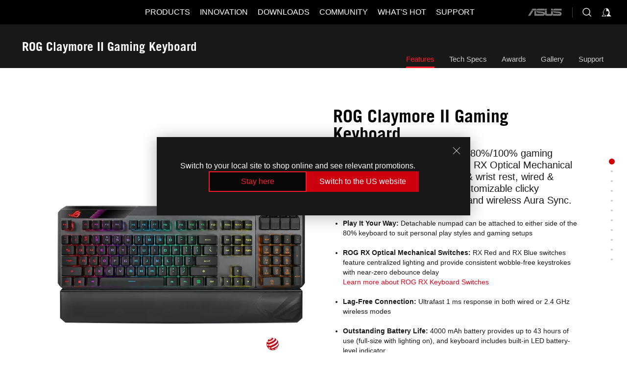

--- FILE ---
content_type: text/html; charset=utf-8
request_url: https://rog.asus.com/nz/keyboards/keyboards/compact/rog-claymore-ii-model/
body_size: 80546
content:
<!doctype html>
<html data-n-head-ssr dir="ltr" lang="en-us" data-n-head="%7B%22dir%22:%7B%22ssr%22:%22ltr%22%7D,%22lang%22:%7B%22ssr%22:%22en-us%22%7D%7D">
  <head >
    <meta data-n-head="ssr" charset="utf-8"><meta data-n-head="ssr" name="viewport" content="width=device-width, initial-scale=1.0"><meta data-n-head="ssr" name="robots" content="index"><meta data-n-head="ssr" data-hid="description" name="description" content="ROG Claymore II elite gaming mechanical keyboard with ROG RX Optical Mechanical Switches, detachable numpad, wired &amp; wireless 2.4G modes, extra customizable clicky hotkeys, volume control wheel, wireless Aura Sync and magnetic detachable wrist rest."><meta data-n-head="ssr" data-hid="og:title" property="og:title" content="ROG Claymore II | Keyboards | ROG New Zealand"><meta data-n-head="ssr" data-hid="og:type" property="og:type" content="website"><meta data-n-head="ssr" data-hid="og:site_name" property="og:site_name" content="@ROG"><meta data-n-head="ssr" data-hid="og:description" property="og:description" content="ROG Claymore II elite gaming mechanical keyboard with ROG RX Optical Mechanical Switches, detachable numpad, wired &amp; wireless 2.4G modes, extra customizable clicky hotkeys, volume control wheel, wireless Aura Sync and magnetic detachable wrist rest."><meta data-n-head="ssr" data-hid="og:url" property="og:url" content="https://rog.asus.com/nz/keyboards/keyboards/aura-rgb/rog-claymore-ii-model/"><meta data-n-head="ssr" data-hid="og:image" property="og:image" content="https://dlcdnwebimgs.asus.com/gain/7BDBE811-9350-400C-BE5E-AB1614972EC4"><meta data-n-head="ssr" data-hid="twitter:title" property="twitter:title" content="ROG Claymore II | Keyboards | ROG New Zealand"><meta data-n-head="ssr" data-hid="twitter:site" property="twitter:site" content="@ROG"><meta data-n-head="ssr" data-hid="twitter:description" property="twitter:description" content="ROG Claymore II elite gaming mechanical keyboard with ROG RX Optical Mechanical Switches, detachable numpad, wired &amp; wireless 2.4G modes, extra customizable clicky hotkeys, volume control wheel, wireless Aura Sync and magnetic detachable wrist rest."><meta data-n-head="ssr" data-hid="twitter:card" property="twitter:card" content="summary_large_image"><meta data-n-head="ssr" data-hid="twitter:image" property="twitter:image" content="https://dlcdnwebimgs.asus.com/gain/7BDBE811-9350-400C-BE5E-AB1614972EC4"><title>ROG Claymore II | Keyboards | ROG New Zealand</title><link data-n-head="ssr" rel="icon" type="image/x-icon" href="/rog/nuxtStatic/img/favicon.ico"><link data-n-head="ssr" rel="preconnect" href="https://dlcdnwebimgs.asus.com"><link data-n-head="ssr" rel="preconnect" href="https://dlcdnrog.asus.com"><link data-n-head="ssr" rel="preconnect" href="https://asus-brand-assistant.asus.com"><link data-n-head="ssr" rel="preconnect" href="https://dlcdnimgs.asus.com"><link data-n-head="ssr" rel="stylesheet" href="/rog/nuxtStatic/css/fontHQ.css"><link data-n-head="ssr" rel="stylesheet" href="https://dlcdnimgs.asus.com/vendor/cookie-banner/css/alert-info_rog.css" type="text/css"><link data-n-head="ssr" rel="stylesheet" href="https://dlcdnimgs.asus.com/vendor/location-reminder/css/locationreminder_rog.css" type="text/css"><link data-n-head="ssr" rel="canonical" href="https://rog.asus.com/nz/keyboards/keyboards/aura-rgb/rog-claymore-ii-model/"><script data-n-head="ssr" type="text/javascript" src="https://dlcdnrog.asus.com/rog/js/jquery-1.12.4.min.js"></script><script data-n-head="ssr" type="text/javascript">window.AsusAPIConfig = {
          system: "rog",
          websitePath: 'nz',
          theme: "rog",
          campaignId: "3f8bcb17-b07f-4992-bcf7-72cdfcf704f9",
          zIndex: 11900,
        }; </script><script data-n-head="ssr" src="" defer></script><script data-n-head="ssr" type="text/javascript">(function (w, d, s, l, i) {
          w[l] = w[l] || [];
          w[l].push({'gtm.start': new Date().getTime(), event: 'gtm.js' });
          var f = d.getElementsByTagName(s)[0],
          j = d.createElement(s),
          dl = l != "dataLayer" ? "&l=" + l : "";
          j.defer = true;
          j.src = "https://www.googletagmanager.com/gtm.js?id=" + i + dl;
          f.parentNode.insertBefore(j, f);
          })(window, document, "script", "dataLayer", "GTM-NJRLM8");
          </script><script data-n-head="nuxt-jsonld" data-hid="nuxt-jsonld--7a13e386" type="application/ld+json">[{"@context":"http://schema.org","@type":"Product","name":"ROG Claymore II Gaming Keyboard","image":["https://dlcdnwebimgs.asus.com/gain/7BDBE811-9350-400C-BE5E-AB1614972EC4","https://dlcdnwebimgs.asus.com/gain/7BDBE811-9350-400C-BE5E-AB1614972EC4"],"description":"ROG Claymore II elite gaming mechanical keyboard with ROG RX Optical Mechanical Switches, detachable numpad, wired & wireless 2.4G modes, extra customizable clicky hotkeys, volume control wheel, wireless Aura Sync and magnetic detachable wrist rest.","brand":{"@type":"Brand","name":"ROG"},"offers":{"@type":"Offer","priceCurrency":"","price":"","availability":"https://schema.org/InStock"}},{"@context":"http://schema.org","@type":"BreadcrumbList","itemListElement":[{"@type":"ListItem","position":1,"name":"KEYBOARDS","item":"https://rog.asus.com/nz/keyboards-group/"},{"@type":"ListItem","position":2,"name":"COMPACT","item":"https://rog.asus.com/nz/keyboards/keyboards/compact-series/"},{"@type":"ListItem","position":3,"name":"ROG CLAYMORE II GAMING KEYBOARD","item":"https://rog.asus.com/nz/keyboards/keyboards/compact/rog-claymore-ii-model/"}]}]</script><link rel="stylesheet" href="/_nuxt/b63d001131340.css"><link rel="stylesheet" href="/_nuxt/466cf01131340.css"><link rel="stylesheet" href="/_nuxt/6756901131340.css"><link rel="stylesheet" href="/_nuxt/94d3f01131340.css"><link rel="stylesheet" href="/_nuxt/08ed801131340.css"><link rel="stylesheet" href="/_nuxt/0aa0401131340.css"><link rel="stylesheet" href="/_nuxt/035df01131340.css"><link rel="stylesheet" href="/_nuxt/b57d601131340.css"><link rel="stylesheet" href="/_nuxt/b4f3701131340.css"><link rel="stylesheet" href="/_nuxt/86dbb01131340.css"><link rel="stylesheet" href="/_nuxt/9fcc201131340.css"><link rel="stylesheet" href="/_nuxt/1f98001131340.css"><link rel="stylesheet" href="/_nuxt/c252b01131340.css">
  </head>
  <body id="rogProduct" data-n-head="%7B%22id%22:%7B%22ssr%22:%22rogProduct%22%7D%7D">
    <div data-server-rendered="true" id="__nuxt"><div class="PageLoading__loadingContainer__LnxUq PageLoading__isLeave__YZea2"><i class="PageLoading__loadingIcon__Rr9iJ"></i></div><div id="__layout"><div id="defaultWrapper" data-dirtype="ltr" class="rogApp nz default__defaultWrapper__ku4fA"><noscript><iframe src="//www.googletagmanager.com/ns.html?id=GTM-NJRLM8" height="0" width="0" style="display:none;visibility:hidden"></iframe></noscript> <div><div dir="ltr" class="newHeader Header__headerWrapper__4ipKk Header__upscrolled__V-ogp Header__noSticky__kZaPC"><div class="Header__headerContainer__-AktX"><header aria-label="rog header" class="robotoFont Header__header__iNAJ6"><a aria-label="ROG - Republic of Gamers" href="/" id="rogLogo" class="Header__rogLogo__LY-pL"><div class="Header__rogLogoIcon__SUCq+"><svg xmlns="http://www.w3.org/2000/svg" viewBox="0 0 200 37" svg-inline role="presentation" focusable="false"><path d="M22.2 29.1c.8.5 1.6 1 2.4 1.4 8.6 3.8 21.3 6.1 23.7 5.3C55 33.6 62.5 19.5 64.8 13c0 0-7 2.8-14.1 6.1-5.9 2.8-12.4 6-12.4 6l16.5-5s-4.4 10.4-10.2 11.6c-5.8 1.2-16-2.9-16-2.9.8-.7 11.6-8.6 36.8-18.9 1.1-.8 1.8-2.1 2-3.4-5.8.6-11.4 2.3-16.7 4.8-10.6 5-28.5 17.8-28.5 17.8zM3.8 24c1.8 2.3 9.2 4.2 10.2 4.4-4.6-3.2-14-12-14-12 1 2.7 2.3 5.2 3.8 7.6z"></path><path d="M25.6 22.9C30.5 19.3 47.9 4.6 64.7.6c0 0-8.8-1.4-21.3 2.5-4.5 1.4-11 7.7-23.1 19.4-1.6.9-7.5-2.5-10.9-4.1 0 0 5.6 8.9 7.6 11.5 3 4.1 8.5 6.5 8.5 6.5-.5-.5-4.3-4.5-5.4-6.8-.7-1.1.1-2.7 5.5-6.7zM127.9 6.8h-3v8.9h-5.6V6.8h-3v10.4h11.6zM152.9 15.6h-7.5V6.8h-3.1v10.4h9.2zM154.2 6.8h3.1v10.4h-3.1zM191.7 8.3h6.9l1.4-1.5h-11.4v10.4h3.1v-5.1h6.7l1.2-1.6h-7.9zM106.6 13.8h8.3V7.6c0-.4-.3-.8-.7-.8h-10.7v10.3h3.1v-3.3zm0-5.5h5c.1 0 .3 0 .3.5v3.5h-5.3v-4zM140.7 10.8h-.9v-3c0-.6-.3-1-.8-1h-9.7v10.4h11.3l.1-6.4zm-3.1 4.8h-5.2v-3.3h5.2v3.3zm0-4.8h-5.2V8.3h4.9c.3 0 .3.4.3.5v2zM100.5 8.3l1.6-1.5H90.5v10.3h11.6l-1.6-1.5h-6.9v-2.8h7.8v-1.7h-7.8V8.3zM162 8.3h7l1.5-1.5h-11.6v10.3H169l1.5-1.5H162zM154 24.5l1.3-1.5h-11.8v5.6h8.5v3.1h-8.9l1.9 1.6h10.2V27h-8.6v-2.5zM100.6 23h-11v10.3h3.1v-4.4h5.5v4.4h3.1v-9.4c.1-.4-.2-.8-.7-.9zm-2.4 4.4h-5.4v-2.9h5.1c.3 0 .3.3.3.5v2.4zM127.2 24.5l1.6-1.5h-11.7v10.3h11.7l-1.6-1.5h-7V29h7.9v-1.7h-7.9v-2.8zM86.4 24.6L88 23H75.8v10.3h11.8v-5.6h-3.1v4.1H79v-7.2zM103 23v10.4h3.2v-6l3 2.1 3.1-2.1v6h3.1V23l-6.2 4.1zM141.8 28.9v-5c0-.5-.3-1-.8-1h-11.2v10.4h3.1v-8.8h5.4c.3 0 .3.3.3.5v2h-5.1l5.6 6.3h3.7l-3.9-4.4h2.9zM88.7 14.1V7.8c0-.5 0-1-.6-1H75.8V14l3.2 3.5V8.3h6c.4 0 .5.1.5.5v3.3h-5.3l8.5 8.9v-3.5L85.5 14h3.2zM186.1 6.8h-10.5v7.5l2.5 2.9h8.7V7.6c0-.4-.3-.8-.7-.8zm-2.4 8.8h-3.3l-1.7-2V8.3h5v7.3z"></path></svg></div></a> <div class="Header__accessibility__Wa+tY"><div class="orb-skip-links"><span>Accessibility links</span> <ul><li><a href="#rogContent" aria-label="Skip to content">Skip to content</a></li> <li><a aria-label="Accessibility Help" href="https://www.asus.com/us/content/Accessibility-Policy/">Accessibility Help</a></li> <li><a href="#rogMenu" aria-label="Skip to Menu">Skip to Menu</a></li> <li><a href="#rogFooter" aria-label="ASUS Footer">ASUS Footer</a></li></ul></div></div> <nav class="Header__headerNav__9MLbL"><div aria-label="Menu" role="button" tabindex="0" class="Header__headerBurger__sqASp"><span class="Header__rogBurger__di8FM"><svg width="24" height="24" viewBox="0 0 24 24" fill="none" xmlns="http://www.w3.org/2000/svg" svg-inline alt="close" role="presentation" focusable="false"><path fill-rule="evenodd" clip-rule="evenodd" d="M20 6H4v1h16V6zm0 5.5H4v1h16v-1zM4 17h16v1H4v-1z" fill="#fff"></path></svg></span></div> <div class="mobileMenu Header__headerMenu__lncT7"><!----> <ul aria-hidden="true" class="Header__userListMobile__Xz0G0"><li class="Header__userMobileListTitle__HY03J"><svg xmlns="http://www.w3.org/2000/svg" data-name="圖層 1" viewBox="0 0 32 32" role="button" aria-label="go back" svg-inline alt="left" focusable="false"><path d="M8.93 13.77L22.94 0v6.7l-9.18 8.94 9.18 9.66V32L8.93 17.51l-1.87-1.87 1.87-1.87z"></path></svg> <p>USER</p></li> <!----> <li><ul role="list" class="Header__accountLinkSection__-4tgi"><li role="none" style="display:;"><a aria-label="My ROG Elite Rewards" href="https://rog.asus.com/elite/">
                    My ROG Elite Rewards
                  </a> <!----></li><li role="none" style="display:;"><a aria-label="Settings" href="https://account.asus.com/overview.aspx?login_background=general_black">
                    Settings
                  </a> <!----></li> <!----></ul></li></ul> <ol role="list" class="headerMenuList Header__headerMenuList__jpBKd"><li role="listitem" class="headerItem Header__menuList__61wq5"><div tabindex="0" aria-haspopup="true" id="rogMenu" class="Header__menuItem__yvKxM firstMenuItem"><span class="menuItem">Products</span> <div class="Header__isMobileArrow__8hwJn"><svg width="16" height="16" viewBox="0 0 16 16" fill="none" xmlns="http://www.w3.org/2000/svg" svg-inline role="none" alt="right" focusable="false"><path d="M12.733 8l-6.666 6.667H3.333L10 8 3.333 1.333h2.734L12.733 8z" fill="#181818"></path></svg></div></div> <!----></li><li role="listitem" class="headerItem Header__menuList__61wq5"><div tabindex="0" aria-haspopup="true" id="rogMenu1" class="Header__menuItem__yvKxM"><span class="menuItem">Innovation</span> <div class="Header__isMobileArrow__8hwJn"><svg width="16" height="16" viewBox="0 0 16 16" fill="none" xmlns="http://www.w3.org/2000/svg" svg-inline role="none" alt="right" focusable="false"><path d="M12.733 8l-6.666 6.667H3.333L10 8 3.333 1.333h2.734L12.733 8z" fill="#181818"></path></svg></div></div> <!----></li><li role="listitem" class="headerItem Header__menuList__61wq5"><div tabindex="0" aria-haspopup="true" id="rogMenu2" class="Header__menuItem__yvKxM"><span class="menuItem">Downloads</span> <div class="Header__isMobileArrow__8hwJn"><svg width="16" height="16" viewBox="0 0 16 16" fill="none" xmlns="http://www.w3.org/2000/svg" svg-inline role="none" alt="right" focusable="false"><path d="M12.733 8l-6.666 6.667H3.333L10 8 3.333 1.333h2.734L12.733 8z" fill="#181818"></path></svg></div></div> <!----></li><li role="listitem" class="headerItem Header__menuList__61wq5"><div tabindex="0" aria-haspopup="true" id="rogMenu3" class="Header__menuItem__yvKxM"><span class="menuItem">COMMUNITY</span> <div class="Header__isMobileArrow__8hwJn"><svg width="16" height="16" viewBox="0 0 16 16" fill="none" xmlns="http://www.w3.org/2000/svg" svg-inline role="none" alt="right" focusable="false"><path d="M12.733 8l-6.666 6.667H3.333L10 8 3.333 1.333h2.734L12.733 8z" fill="#181818"></path></svg></div></div> <!----></li><li role="listitem" class="headerItem Header__menuList__61wq5"><div tabindex="0" aria-haspopup="true" id="rogMenu4" class="Header__menuItem__yvKxM"><span class="menuItem">What's HOT</span> <div class="Header__isMobileArrow__8hwJn"><svg width="16" height="16" viewBox="0 0 16 16" fill="none" xmlns="http://www.w3.org/2000/svg" svg-inline role="none" alt="right" focusable="false"><path d="M12.733 8l-6.666 6.667H3.333L10 8 3.333 1.333h2.734L12.733 8z" fill="#181818"></path></svg></div></div> <!----></li><li role="listitem" class="headerItem Header__menuList__61wq5"><a id="rogMenu5" aria-label="Support" href="https://rog.asus.com/nz/support" target="_blank" rel="noopener noreferrer" class="Header__noArrow__bv8YA"><span class="menuItem">Support</span></a> <!----></li> <li role="listitem"><a aria-label="ASUS" href="https://www.asus.com/nz/" class="Header__mobileAsusLogo__UzZfj"><svg xmlns="http://www.w3.org/2000/svg" width="71.418" height="15.556" viewBox="0 0 71.418 15.556" svg-inline alt="asus" role="presentation" focusable="false"><g data-name="组件 69 – 1"><path fill="#797979" stroke="rgba(0,0,0,0)" stroke-miterlimit="10" d="M52.803 15.056l.009-3.84h13.593a1.609 1.609 0 00.649-.183.818.818 0 00.256-.578c0-.737-.613-.769-.921-.785l-9.882-.815A4.615 4.615 0 0154.3 7.812a3.758 3.758 0 01-1.271-2.052s12.766.746 14.184.877a4.359 4.359 0 013.618 3.351 6.077 6.077 0 01-.022 1.57 4.233 4.233 0 01-4.008 3.5zm-12.767-.017l-.354-.025a4.216 4.216 0 01-3.621-3.534v-.609a5.825 5.825 0 01-.077.656 4.261 4.261 0 01-3.52 3.5h-18.3v-9.8l3.8.276v5.738h13.688a.768.768 0 00.807-.74c.007-.738-.562-.814-.864-.828 0 0-9.444-.774-9.782-.806a4.988 4.988 0 01-2.284-1.074 3.976 3.976 0 01-1.2-2.258s12.694 1 14.119 1.129c2.392.221 3.494 2.753 3.59 3.327 0 0 .008.059.015.164V4.642l3.881.278v5.078a1.23 1.23 0 001.119 1.273h6.6a1.264 1.264 0 001.267-1.285v-4.46l3.843.227v5.358c0 3.627-3.817 3.931-3.817 3.931zM.918 15.021L7.651 4.597l4.341.458-6.472 9.966zM52.803 4.363v-.311a5.491 5.491 0 01.973-2A4.27 4.27 0 0156.918.5h14v3.866zm-3.937 0V.519h3.909v3.844zm-12.844 0V.519h3.912v3.844zm-28.216 0s1.589-2.59 1.983-3.1a1.682 1.682 0 011.4-.738h6.946v3.527a5.5 5.5 0 01.977-2A4.252 4.252 0 0122.253.496h13.086v3.863z" data-name="联合 1"></path></g></svg></a></li></ol> <!----></div></nav> <div class="Header__iconBlock__WQh2q"><div class="Header__asusLogo__I7sul"><a aria-label="ASUS" href="https://www.asus.com/nz/"><svg xmlns="http://www.w3.org/2000/svg" width="71.418" height="15.556" viewBox="0 0 71.418 15.556" svg-inline alt="asus" role="none" focusable="false"><g data-name="组件 69 – 1"><path fill="#797979" stroke="rgba(0,0,0,0)" stroke-miterlimit="10" d="M52.803 15.056l.009-3.84h13.593a1.609 1.609 0 00.649-.183.818.818 0 00.256-.578c0-.737-.613-.769-.921-.785l-9.882-.815A4.615 4.615 0 0154.3 7.812a3.758 3.758 0 01-1.271-2.052s12.766.746 14.184.877a4.359 4.359 0 013.618 3.351 6.077 6.077 0 01-.022 1.57 4.233 4.233 0 01-4.008 3.5zm-12.767-.017l-.354-.025a4.216 4.216 0 01-3.621-3.534v-.609a5.825 5.825 0 01-.077.656 4.261 4.261 0 01-3.52 3.5h-18.3v-9.8l3.8.276v5.738h13.688a.768.768 0 00.807-.74c.007-.738-.562-.814-.864-.828 0 0-9.444-.774-9.782-.806a4.988 4.988 0 01-2.284-1.074 3.976 3.976 0 01-1.2-2.258s12.694 1 14.119 1.129c2.392.221 3.494 2.753 3.59 3.327 0 0 .008.059.015.164V4.642l3.881.278v5.078a1.23 1.23 0 001.119 1.273h6.6a1.264 1.264 0 001.267-1.285v-4.46l3.843.227v5.358c0 3.627-3.817 3.931-3.817 3.931zM.918 15.021L7.651 4.597l4.341.458-6.472 9.966zM52.803 4.363v-.311a5.491 5.491 0 01.973-2A4.27 4.27 0 0156.918.5h14v3.866zm-3.937 0V.519h3.909v3.844zm-12.844 0V.519h3.912v3.844zm-28.216 0s1.589-2.59 1.983-3.1a1.682 1.682 0 011.4-.738h6.946v3.527a5.5 5.5 0 01.977-2A4.252 4.252 0 0122.253.496h13.086v3.863z" data-name="联合 1"></path></g></svg> <span class="sr-only">ASUS home logo</span></a></div> <button id="searchButton" tabindex="0" aria-haspopup="true" aria-label="Search, type and press enter to search" class="searchButton Header__searchButton__NyfWa" style="display:;"><svg width="24" height="24" viewBox="0 0 24 24" fill="none" xmlns="http://www.w3.org/2000/svg" role="none" svg-inline alt="search" focusable="false"><g clip-path="url(#clip0_928_570)"><path fill-rule="evenodd" clip-rule="evenodd" d="M16.045 16.645a7.5 7.5 0 11.707-.707l4.254 4.254-.707.707-4.254-4.254zm-.342-1.049A6.5 6.5 0 106.51 6.404a6.5 6.5 0 009.193 9.192z" fill="#fff"></path></g><defs><clipPath id="clip0_928_570"><path fill="#fff" d="M0 0h24v24H0z"></path></clipPath></defs></svg></button> <!----> <div class="headerPersonalBlock__personalWrapper__N2xAS"><button id="personMenuButton" aria-haspopup="true" aria-controls="personMenu" type="button" aria-label="Account Manager byundefined" tabindex="0" class="userButton headerPersonalBlock__accountButton__y2X2l headerPersonalBlock__isLogin__zviqO"><svg width="24" height="24" viewBox="0 0 24 24" fill="none" xmlns="http://www.w3.org/2000/svg" svg-inline alt="user" role="presentation" focusable="false" class="svg-icon"><path d="M12.613 18.28v2.1H22l-4.009-4.009.7-3.982v-.1c-.484-1.44-2.1-6.195-2.783-6.846a18.386 18.386 0 00-3.701-1.874L12 3.5l-.17.069A18.393 18.393 0 008.13 5.443c-.69.651-2.89 5.848-3.32 6.88l-.063.139 1.235 3.939L2 20.383h8.886V18.53l-2.873-1.718-.442.739 2.448 1.452v.507H4.094l2.795-3.123-1.215-4.121a50.59 50.59 0 012.97-6.447 15.671 15.671 0 013.107-1.614V10.304l3.332-.868c.633.85 1.17 1.766 1.6 2.733l-1.587 4.425-2.483 1.686z" fill="#F7F7F7"></path></svg> <img aria-hidden="" src="" alt="user" style="display:none;"></button> <!----></div> <!----></div></header> <!----></div></div></div> <main class="layout"><div class="productOverview"><div role="main" class="product-content Product__productContent__HKTN1"><div id="productTabBarContainer" class="productTabBarContainer ProductTabBar__productTabBarContainer__O9P3C ProductTabBar__noPrice__wQ7fE"><div class="ProductTabBar__productTabBarWrapper__NkfAp"><div class="ProductTabBar__productInfo__kijFw"><a href="https://rog.asus.com/nz/keyboards/keyboards/aura-rgb/rog-claymore-ii-model/" class="ProductTabBar__productName__2TSo7"><h1>ROG Claymore II Gaming Keyboard</h1> <!----></a> <div class="ProductTabBar__productRatingContent__nNUYh" style="display:none;"><div style="display:none;"><div id="ratingText" data-bv-show="inline_rating" data-bv-set="false" data-bv-product-id=""></div></div></div> <!----> <div class="ProductTabBar__productTabLowPriceTextDesktop__iJxVk ProductTabBar__mobile__JCkq0" style="display:none;"><p>The lowest price from 30 days before the promotion:</p> <p class="ProductTabBar__lowHistoryPrice__t-JUg">
              
            </p></div> <!----></div> <div class="ProductTabBar__productTabBarList__7JGkm"><div class="ProductTabBar__productTabWrapper__wiiO+"><!----> <!----> <!----> <div class="ProductTabBar__productTabLowPriceTextDesktop__iJxVk ProductTabBar__desktop__0i140" style="display:none;"><p>The lowest price from 30 days before the promotion:</p> 
            <p class="ProductTabBar__lowHistoryPrice__t-JUg">
              
            </p></div> <div class="ProductTabBar__productTabDesktop__Al-sY"><div class="ProductTabBar__productTabBarBottom__AnMuB"><ul role="list" class="tabList"><li class="tabItem ProductTabBar__active__N4qFo"><a href="/nz/keyboards/keyboards/compact/rog-claymore-ii-model/" id="rogContent">Features</a></li><li class="tabItem"><a href="/nz/keyboards/keyboards/compact/rog-claymore-ii-model/spec/" id="tabItemLink_1">Tech Specs</a></li><li class="tabItem"><a href="/nz/keyboards/keyboards/compact/rog-claymore-ii-model/award/" id="tabItemLink_2">Awards</a></li><li class="tabItem"><a href="/nz/keyboards/keyboards/compact/rog-claymore-ii-model/gallery/" id="tabItemLink_3">Gallery</a></li><li class="tabItem"><a href="/nz/keyboards/keyboards/compact/rog-claymore-ii-model/helpdesk/" id="tabItemLink_4">Support</a></li> <!----></ul></div></div></div></div></div> <div class="ProductTabBar__productFullMenuMobile__S2P4+"><button tabindex="0" aria-label="show mobile tab list" class="ProductTabBar__mobileFullMenuButton__YjpKG"><span>
          Menu
        </span> <svg width="12" height="12" viewBox="0 0 12 12" fill="none" xmlns="http://www.w3.org/2000/svg" svg-inline focusable="false" aria-hidden="true" alt="triangle down" role="presentation"><path d="M1 4l5 6 5-6H1z" fill="#fff"></path></svg></button></div> <div aria-hidden="true" class="ProductTabBar__mobileTabList__OFkOO" style="height:0px;"><ul><li tabindex="-1" class="tabItem firstTabItem ProductTabBar__active__N4qFo"><!----> <div class="ProductTabBar__firstTabItemMobile__eKv82 ProductTabBar__active__N4qFo"><span>
                  Features
                </span></div> <ul class="ProductTabBar__subTabListMobile__mrIWV" style="height:0px;"><li tabindex="-1" class="tabItem firstTabItem ProductTabBar__firstTabItem__FE3gO ProductTabBar__active__N4qFo"><span>
                    Features
                  </span></li> </ul></li> <li tabindex="-1" class="tabItem ProductTabBar__mobileTabItem__KF1TS"><span>
                Tech Specs
              </span></li><li tabindex="-1" class="tabItem ProductTabBar__mobileTabItem__KF1TS"><span>
                Awards
              </span></li><li tabindex="-1" class="tabItem ProductTabBar__mobileTabItem__KF1TS"><span>
                Gallery
              </span></li><li tabindex="-1" class="tabItem ProductTabBar__mobileTabItem__KF1TS"><span>
                Support
              </span></li></ul></div></div> <div dir="auto" class="overviewSimpleContent OverViewBanner__overViewBannerContent__j9pz4"><div class="OverViewBanner__overViewBannerContentWrapper__qwgmx"><div class="OverViewBanner__ProductImageWrapper__NH+fr"><!----> <div class="OverViewBanner__ProductImage__gQdPj"><img src="https://dlcdnwebimgs.asus.com/gain/7BDBE811-9350-400C-BE5E-AB1614972EC4/w717/h525/fwebp" loading="eager" alt></div></div> <div class="OverViewBanner__overBannerText__9s1Cs"><p class="OverViewBanner__overBannerTextTitle__Kd9SB">ROG Claymore II Gaming Keyboard</p> <h2 class="OverViewBanner__overBannerTextSub__8v7iu">ROG Claymore II modular TKL 80%/100% gaming mechanical keyboard with ROG RX Optical Mechanical Switches, detachable numpad & wrist rest, wired & wireless 2.4G modes, extra customizable clicky hotkeys, volume control wheel and wireless Aura Sync.</h2> <div class="OverViewBanner__overBannerTextSubDescription__Akro1"><div><ul>
<li><strong>Play It Your Way: </strong>Detachable numpad can be attached to either side of the 80% keyboard to suit personal play styles and gaming setups</li>
<li><strong>ROG RX Optical Mechanical Switches: </strong>RX Red and RX Blue switches feature centralized lighting and provide consistent wobble-free keystrokes with near-zero debounce delay<br /><span style="color: #e30017;"><a style="color: #e30017;" href="https://rog.asus.com/microsite/ROG-Keyboard-Switch/ROG-RX/">Learn more about ROG RX Keyboard Switches</a></span></li>
<li><strong>Lag-Free Connection: </strong>Ultrafast 1 ms response in both wired or 2.4 GHz wireless modes</li>
<li><strong>Outstanding Battery Life: </strong>4000 mAh battery provides up to 43 hours of use (full-size with lighting on), and keyboard includes built-in LED battery-level indicator</li>
<li><strong>Fast Charge &amp; USB Passthrough: </strong>Easily switch between USB-C&reg; fast charging and USB Type-A passthrough</li>
<li><strong>Intuitive Control: </strong>Four fully customizable hotkeys and a built-in volume control wheel on the numpad</li>
<li><strong>Wireless Aura Sync: </strong>Synchronized light effects &mdash; even in wireless mode</li>
<li><strong>Ergonomic Design: </strong>Detachable magnetic wrist rest for comfortable marathon gaming sessions</li>
</ul></div></div></div></div></div> <div class="overviewAwardsContent"><div class="ProductOverviewAwards__productOverviewAwards__CtD9H"><div class="ProductOverviewAwardsContent__productAwardContainer__JF3vK ProductOverviewAwardsContent__black__p4RLG"><h2 class="awardTitle">Awards</h2> <div class="ProductOverviewAwardsContent__productAwardPage__VsRsr"><button type="button" aria-label="Previous slide" class="ProductOverviewAwardsContent__leftButton__Be29v" style="display:none;"><svg xmlns="http://www.w3.org/2000/svg" width="72" height="72" viewBox="0 0 72 72" svg-inline alt="slide prev" role="presentation" focusable="false"><defs><clipPath id="a"><path data-name="矩形 11055" transform="translate(-11812 4633)" d="M0 0h72v72H0z" fill="none"></path></clipPath></defs><g data-name="icon-arrow-big" transform="translate(11812 -4633)" clip-path="url(#a)"><path data-name="联合 614" d="M-11787 4697l18-28h4l-18 28zm18-28l-18-28h4l18 28z" fill="#fff"></path></g></svg></button> <button type="button" aria-label="Next Slide" class="ProductOverviewAwardsContent__rightButton__NDVSj" style="display:none;"><svg xmlns="http://www.w3.org/2000/svg" width="72" height="72" viewBox="0 0 72 72" svg-inline alt="slide next" role="presentation" focusable="false"><defs><clipPath id="a"><path data-name="矩形 11055" transform="translate(-11812 4633)" d="M0 0h72v72H0z" fill="none"></path></clipPath></defs><g data-name="icon-arrow-big" transform="translate(11812 -4633)" clip-path="url(#a)"><path data-name="联合 614" d="M-11787 4697l18-28h4l-18 28zm18-28l-18-28h4l18 28z" fill="#fff"></path></g></svg></button> <div class="ProductOverviewAwardsContent__productAwardWrapper__uKQ3+"><div class="ProductOverviewAwardsContent__rewardContainer__DcEna" style="width:1000%;transform:translate3d(0px, 0, 0);"><div class="ProductOverviewAwardsItem__rewardItem__Pqq8U"><a href="http://Printed Magazine" aria-label="link0 Award of PCM Best Performance" tabindex="0" target="_blank" rel="noopener noreferrer"><div class="ProductOverviewAwardsItem__rewardImageWrapper__Hrxbu"><div role="presentation" class="ProductOverviewAwardsItem__rewardImageBox__3iTki"><img src="https://www.asus.com/media/images/award_logo/1272/202102241609042510563.png" alt="" aria-label="PCM Best Performance" tabindex="-1" loading="lazy"> <p class="ProductOverviewAwardsItem__rewardItemName__eeEOl" style="width:0;height:0;">
          PCM Best Performance
        </p> <p style="width:0;height:0;">
          The detachable number pad design provides convenience to users
        </p></div> <!----></div> <p class="ProductOverviewAwardsItem__rewardItemName__eeEOl">
      PCM Best Performance
    </p> <p>
      The detachable number pad design provides convenience to users
    </p></a></div><div class="ProductOverviewAwardsItem__rewardItem__Pqq8U"><a href="https://axe.rs/hardver/periferije/asus-rog-claymore-ii/" aria-label="link1 Award of AXE Diamond" tabindex="0" target="_blank" rel="noopener noreferrer"><div class="ProductOverviewAwardsItem__rewardImageWrapper__Hrxbu"><div role="presentation" class="ProductOverviewAwardsItem__rewardImageBox__3iTki"><img src="https://www.asus.com/media/images/award_logo/2004/202004030029140950082.png" alt="" aria-label="AXE Diamond" tabindex="-1" loading="lazy"> <p class="ProductOverviewAwardsItem__rewardItemName__eeEOl" style="width:0;height:0;">
          AXE Diamond
        </p> <p style="width:0;height:0;">
          When it comes to gaming keyboards, ASUS states that the ROG Claymore II provides a host of features designed to provide you with exciting new ways through any gaming title.
        </p></div> <!----></div> <p class="ProductOverviewAwardsItem__rewardItemName__eeEOl">
      AXE Diamond
    </p> <p>
      When it comes to gaming keyboards, ASUS states that the ROG Claymore II provides a host of features designed to provide you with exciting new ways through any gaming title.
    </p></a></div><div class="ProductOverviewAwardsItem__rewardItem__Pqq8U"><a href="https://scheilinkin.wixsite.com/vladimirpejic/post/asus-rog-claymore-ii-tastatura-recenzija-video" aria-label="link2 Award of Platinum award" tabindex="0" target="_blank" rel="noopener noreferrer"><div class="ProductOverviewAwardsItem__rewardImageWrapper__Hrxbu"><div role="presentation" class="ProductOverviewAwardsItem__rewardImageBox__3iTki"><img src="https://www.asus.com/media/images/award_logo/2004/202110290404191130093.png" alt="" aria-label="Platinum award" tabindex="-1" loading="lazy"> <p class="ProductOverviewAwardsItem__rewardItemName__eeEOl" style="width:0;height:0;">
          Platinum award
        </p> <p style="width:0;height:0;">
          It is a model of the highest class, with special ROG RX switches, which in terms of construction are very similar to the scissor-key type of mechanics, but they use light, ie. optical activation for of course the fastest possible response.
        </p></div> <!----></div> <p class="ProductOverviewAwardsItem__rewardItemName__eeEOl">
      Platinum award
    </p> <p>
      It is a model of the highest class, with special ROG RX switches, which in terms of construction are very similar to the scissor-key type of mechanics, but they use light, ie. optical activation for of course the fastest possible response.
    </p></a></div><div class="ProductOverviewAwardsItem__rewardItem__Pqq8U"><a href="https://www.kitguru.net/news/best-pc-hardware/best-keyboard-2022/" aria-label="link3 Award of Best of the Best 2021" tabindex="0" target="_blank" rel="noopener noreferrer"><div class="ProductOverviewAwardsItem__rewardImageWrapper__Hrxbu"><div role="presentation" class="ProductOverviewAwardsItem__rewardImageBox__3iTki"><img src="https://www.asus.com/media/images/award_logo/1339/202202221747310700594.png" alt="" aria-label="Best of the Best 2021" tabindex="-1" loading="lazy"> <p class="ProductOverviewAwardsItem__rewardItemName__eeEOl" style="width:0;height:0;">
          Best of the Best 2021
        </p> <p style="width:0;height:0;">
          It’s very expensive, but you are getting a heck of a lot of keyboard for your money.
        </p></div> <!----></div> <p class="ProductOverviewAwardsItem__rewardItemName__eeEOl">
      Best of the Best 2021
    </p> <p>
      It’s very expensive, but you are getting a heck of a lot of keyboard for your money.
    </p></a></div><div class="ProductOverviewAwardsItem__rewardItem__Pqq8U"><a href="https://www.kitguru.net/peripherals/christina-munro/asus-rog-claymore-ii-wireless-gaming-keyboard-review/" aria-label="link4 Award of Must Have" tabindex="-1" aria-hidden="true" target="_blank" rel="noopener noreferrer"><div class="ProductOverviewAwardsItem__rewardImageWrapper__Hrxbu"><div role="presentation" class="ProductOverviewAwardsItem__rewardImageBox__3iTki"><img src="https://www.asus.com/media/images/award_logo/1339/202003162032529150658.png" alt="" aria-label="Must Have" tabindex="-1" loading="lazy"> <p class="ProductOverviewAwardsItem__rewardItemName__eeEOl" style="width:0;height:0;">
          Must Have
        </p> <p style="width:0;height:0;">
           ROG RX Blue optical switches that include a wobble-less design, as well as wired and wireless connectivity
        </p></div> <!----></div> <p class="ProductOverviewAwardsItem__rewardItemName__eeEOl">
      Must Have
    </p> <p>
       ROG RX Blue optical switches that include a wobble-less design, as well as wired and wireless connectivity
    </p></a></div><div class="ProductOverviewAwardsItem__rewardItem__Pqq8U"><a href="https://www.hardwareinside.de/asus-rog-claymore-ii-im-test-61807" aria-label="link5 Award of Highend Recommendation" tabindex="-1" aria-hidden="true" target="_blank" rel="noopener noreferrer"><div class="ProductOverviewAwardsItem__rewardImageWrapper__Hrxbu"><div role="presentation" class="ProductOverviewAwardsItem__rewardImageBox__3iTki"><img src="https://www.asus.com/media/images/award_logo/1265/202109162229030940454.png" alt="" aria-label="Highend Recommendation" tabindex="-1" loading="lazy"> <p class="ProductOverviewAwardsItem__rewardItemName__eeEOl" style="width:0;height:0;">
          Highend Recommendation
        </p> <p style="width:0;height:0;">
          Highend Recommendation
        </p></div> <!----></div> <p class="ProductOverviewAwardsItem__rewardItemName__eeEOl">
      Highend Recommendation
    </p> <p>
      Highend Recommendation
    </p></a></div><div class="ProductOverviewAwardsItem__rewardItem__Pqq8U"><a href="https://www.gamezoom.net/artikel/ASUS_ROG_Claymore_II_Wireless_Test_Review-48522-0" aria-label="link6 Award of Performance &amp; Technology" tabindex="-1" aria-hidden="true" target="_blank" rel="noopener noreferrer"><div class="ProductOverviewAwardsItem__rewardImageWrapper__Hrxbu"><div role="presentation" class="ProductOverviewAwardsItem__rewardImageBox__3iTki"><img src="https://www.asus.com/media/images/award_logo/1265/202108301507186250105.png" alt="" aria-label="Performance &amp; Technology" tabindex="-1" loading="lazy"> <p class="ProductOverviewAwardsItem__rewardItemName__eeEOl" style="width:0;height:0;">
          Performance &amp; Technology
        </p> <p style="width:0;height:0;">
          Successful high-end mech keyboard
        </p></div> <!----></div> <p class="ProductOverviewAwardsItem__rewardItemName__eeEOl">
      Performance &amp; Technology
    </p> <p>
      Successful high-end mech keyboard
    </p></a></div><div class="ProductOverviewAwardsItem__rewardItem__Pqq8U"><a href="https://www.allround-pc.com/artikel/eingabegeraete/2021/asus-rog-claymore-ii-die-flaggschiff-gaming-tastatur-im-test" aria-label="link7 Award of Recommendation" tabindex="-1" aria-hidden="true" target="_blank" rel="noopener noreferrer"><div class="ProductOverviewAwardsItem__rewardImageWrapper__Hrxbu"><div role="presentation" class="ProductOverviewAwardsItem__rewardImageBox__3iTki"><img src="https://www.asus.com/media/images/award_logo/1265/202105171505308450079.png" alt="" aria-label="Recommendation" tabindex="-1" loading="lazy"> <p class="ProductOverviewAwardsItem__rewardItemName__eeEOl" style="width:0;height:0;">
          Recommendation
        </p> <p style="width:0;height:0;">
          With the sophisticated switch mechanism, the flexible NumPad and as the only wireless model among the three, it can keep up in this price range without hesitation and even offers unique selling points compared to the competition.
        </p></div> <!----></div> <p class="ProductOverviewAwardsItem__rewardItemName__eeEOl">
      Recommendation
    </p> <p>
      With the sophisticated switch mechanism, the flexible NumPad and as the only wireless model among the three, it can keep up in this price range without hesitation and even offers unique selling points compared to the competition.
    </p></a></div><div class="ProductOverviewAwardsItem__rewardItem__Pqq8U"><a href="06/2021" aria-label="link8 Award of Top Product" tabindex="-1" aria-hidden="true" target="_blank" rel="noopener noreferrer"><div class="ProductOverviewAwardsItem__rewardImageWrapper__Hrxbu"><div role="presentation" class="ProductOverviewAwardsItem__rewardImageBox__3iTki"><img src="https://www.asus.com/media/images/award_logo/1265/202105051758266250916.png" alt="" aria-label="Top Product" tabindex="-1" loading="lazy"> <p class="ProductOverviewAwardsItem__rewardItemName__eeEOl" style="width:0;height:0;">
          Top Product
        </p> <p style="width:0;height:0;">
          Top Product
        </p></div> <!----></div> <p class="ProductOverviewAwardsItem__rewardItemName__eeEOl">
      Top Product
    </p> <p>
      Top Product
    </p></a></div><div class="ProductOverviewAwardsItem__rewardItem__Pqq8U"><a href="https://www.jeuxvideo.com/high-tech/tests/test-1610404.htm" aria-label="link9 Award of 4 stars and a half out of 5" tabindex="-1" aria-hidden="true" target="_blank" rel="noopener noreferrer"><div class="ProductOverviewAwardsItem__rewardImageWrapper__Hrxbu"><div role="presentation" class="ProductOverviewAwardsItem__rewardImageBox__3iTki"><img src="https://www.asus.com/media/images/award_logo/1263/202111292115153550885.PNG" alt="" aria-label="4 stars and a half out of 5" tabindex="-1" loading="lazy"> <p class="ProductOverviewAwardsItem__rewardItemName__eeEOl" style="width:0;height:0;">
          4 stars and a half out of 5
        </p> <p style="width:0;height:0;">
          ... its unique modular design and ability to be used both wired and wireless (via a dongle though) also makes it one of the most durable gamer keyboards to buy. It's going to be very difficult to get tired of this one as it can adapt to any situation, and as it meets the most demanding requirements you can put on a keyboard of this type. The ROG Claymore II is definitely one of the best gamer keyboards of its generation.
        </p></div> <!----></div> <p class="ProductOverviewAwardsItem__rewardItemName__eeEOl">
      4 stars and a half out of 5
    </p> <p>
      ... its unique modular design and ability to be used both wired and wireless (via a dongle though) also makes it one of the most durable gamer keyboards to buy. It's going to be very difficult to get tired of this one as it can adapt to any situation, and as it meets the most demanding requirements you can put on a keyboard of this type. The ROG Claymore II is definitely one of the best gamer keyboards of its generation.
    </p></a></div><div class="ProductOverviewAwardsItem__rewardItem__Pqq8U"><a href="https://www.frandroid.com/test/1044013_test-du-asus-rog-claymore-ii-performances-modularite-et-liberte" aria-label="link10 Award of 9 out of 10" tabindex="-1" aria-hidden="true" target="_blank" rel="noopener noreferrer"><div class="ProductOverviewAwardsItem__rewardImageWrapper__Hrxbu"><div role="presentation" class="ProductOverviewAwardsItem__rewardImageBox__3iTki"><img src="https://www.asus.com/media/images/award_logo/1263/202007301703276980072.png" alt="" aria-label="9 out of 10" tabindex="-1" loading="lazy"> <p class="ProductOverviewAwardsItem__rewardItemName__eeEOl" style="width:0;height:0;">
          9 out of 10
        </p> <p style="width:0;height:0;">
          ...the ROG Claymore II is an excellent keyboard. On one side it shines thanks to its unique modularity that allows to adapt it depending on the situation and usage scenario. But also thanks to its double connectivity and many included functions. It is mostly interesting on the performance side thanks to the great ROG RX switches which offer peak performance. We recommend it without any hesitation to demanding gamers and people who type a lot.
        </p></div> <!----></div> <p class="ProductOverviewAwardsItem__rewardItemName__eeEOl">
      9 out of 10
    </p> <p>
      ...the ROG Claymore II is an excellent keyboard. On one side it shines thanks to its unique modularity that allows to adapt it depending on the situation and usage scenario. But also thanks to its double connectivity and many included functions. It is mostly interesting on the performance side thanks to the great ROG RX switches which offer peak performance. We recommend it without any hesitation to demanding gamers and people who type a lot.
    </p></a></div><div class="ProductOverviewAwardsItem__rewardItem__Pqq8U"><a href="https://gamewave.fr/tests/claymore-ii-test-du-clavier-asus-rog/" aria-label="link11 Award of 17 out of 20" tabindex="-1" aria-hidden="true" target="_blank" rel="noopener noreferrer"><div class="ProductOverviewAwardsItem__rewardImageWrapper__Hrxbu"><div role="presentation" class="ProductOverviewAwardsItem__rewardImageBox__3iTki"><img src="https://www.asus.com/media/images/award_logo/1263/202109281554230420862.png" alt="" aria-label="17 out of 20" tabindex="-1" loading="lazy"> <p class="ProductOverviewAwardsItem__rewardItemName__eeEOl" style="width:0;height:0;">
          17 out of 20
        </p> <p style="width:0;height:0;">
          The ASUS Claymore II is certainly one of the most complete keyboard on the marlet, combining a modular design with a set of advanced functionalities. The usage comfort as well as its versatility makes it an almost perfect product.
        </p></div> <!----></div> <p class="ProductOverviewAwardsItem__rewardItemName__eeEOl">
      17 out of 20
    </p> <p>
      The ASUS Claymore II is certainly one of the most complete keyboard on the marlet, combining a modular design with a set of advanced functionalities. The usage comfort as well as its versatility makes it an almost perfect product.
    </p></a></div><div class="ProductOverviewAwardsItem__rewardItem__Pqq8U"><a href="https://www.hardwarecooking.fr/test-asus-rog-claymore-ii/" aria-label="link12 Award of Gold Award" tabindex="-1" aria-hidden="true" target="_blank" rel="noopener noreferrer"><div class="ProductOverviewAwardsItem__rewardImageWrapper__Hrxbu"><div role="presentation" class="ProductOverviewAwardsItem__rewardImageBox__3iTki"><img src="https://www.asus.com/media/images/award_logo/1263/201911282056559020023.png" alt="" aria-label="Gold Award" tabindex="-1" loading="lazy"> <p class="ProductOverviewAwardsItem__rewardItemName__eeEOl" style="width:0;height:0;">
          Gold Award
        </p> <p style="width:0;height:0;">
          ...we really appreciate the choice of materials, the great modularity, the wireless features, the restwrist and the overall ergonomics.
        </p></div> <!----></div> <p class="ProductOverviewAwardsItem__rewardItemName__eeEOl">
      Gold Award
    </p> <p>
      ...we really appreciate the choice of materials, the great modularity, the wireless features, the restwrist and the overall ergonomics.
    </p></a></div><div class="ProductOverviewAwardsItem__rewardItem__Pqq8U"><a href="https://www.gameblog.fr/news/96209-test-du-clavier-asus-rog-claymore-ii-l-excellence-a-un-prix" aria-label="link13 Award of Positive review" tabindex="-1" aria-hidden="true" target="_blank" rel="noopener noreferrer"><div class="ProductOverviewAwardsItem__rewardImageWrapper__Hrxbu"><div role="presentation" class="ProductOverviewAwardsItem__rewardImageBox__3iTki"><img src="https://www.asus.com/media/images/award_logo/1263/202007301605425080689.png" alt="" aria-label="Positive review" tabindex="-1" loading="lazy"> <p class="ProductOverviewAwardsItem__rewardItemName__eeEOl" style="width:0;height:0;">
          Positive review
        </p> <p style="width:0;height:0;">
          It is currently one of the very best keyboards on the market, with high quality switches, excellent build quality and materials...
        </p></div> <!----></div> <p class="ProductOverviewAwardsItem__rewardItemName__eeEOl">
      Positive review
    </p> <p>
      It is currently one of the very best keyboards on the market, with high quality switches, excellent build quality and materials...
    </p></a></div><div class="ProductOverviewAwardsItem__rewardItem__Pqq8U"><a href="https://www.clubic.com/pro/entreprises/asus/test-produit-371548-test-asus-rog-claymore-ii-un-clavier-remarquable-precis-modulaire-mais-tres-onereux.html" aria-label="link14 Award of 8 out of 10" tabindex="-1" aria-hidden="true" target="_blank" rel="noopener noreferrer"><div class="ProductOverviewAwardsItem__rewardImageWrapper__Hrxbu"><div role="presentation" class="ProductOverviewAwardsItem__rewardImageBox__3iTki"><img src="https://www.asus.com/media/images/award_logo/1263/202010161529149890847.PNG" alt="" aria-label="8 out of 10" tabindex="-1" loading="lazy"> <p class="ProductOverviewAwardsItem__rewardItemName__eeEOl" style="width:0;height:0;">
          8 out of 10
        </p> <p style="width:0;height:0;">
          First of all, build quality of the ROG Claymore II is quite exceptional : the product is elegant and close to perfection at every level. Asus didn't neglect any of the small accessories that make a difference, from USB pass-through to the detachable numpad or the fast-charge mode.
        </p></div> <!----></div> <p class="ProductOverviewAwardsItem__rewardItemName__eeEOl">
      8 out of 10
    </p> <p>
      First of all, build quality of the ROG Claymore II is quite exceptional : the product is elegant and close to perfection at every level. Asus didn't neglect any of the small accessories that make a difference, from USB pass-through to the detachable numpad or the fast-charge mode.
    </p></a></div><div class="ProductOverviewAwardsItem__rewardItem__Pqq8U"><a href="https://www.cowcotland.com/articles/3231/test-clavier-mecanique-asus-rog-claymore-ii-sans-fil-et-switches-lubrifies.html" aria-label="link15 Award of Bronze Award" tabindex="-1" aria-hidden="true" target="_blank" rel="noopener noreferrer"><div class="ProductOverviewAwardsItem__rewardImageWrapper__Hrxbu"><div role="presentation" class="ProductOverviewAwardsItem__rewardImageBox__3iTki"><img src="https://www.asus.com/media/images/award_logo/1263/202105211532235000923.png" alt="" aria-label="Bronze Award" tabindex="-1" loading="lazy"> <p class="ProductOverviewAwardsItem__rewardItemName__eeEOl" style="width:0;height:0;">
          Bronze Award
        </p> <p style="width:0;height:0;">
          ...we greatly appreciate the typing comfort of this keyboard thanks to its lubrificated switches, which make typing smoother and a more precise and stabilized keycaps - even on special keys - much better than the overall mainstream keyboards. 
        </p></div> <!----></div> <p class="ProductOverviewAwardsItem__rewardItemName__eeEOl">
      Bronze Award
    </p> <p>
      ...we greatly appreciate the typing comfort of this keyboard thanks to its lubrificated switches, which make typing smoother and a more precise and stabilized keycaps - even on special keys - much better than the overall mainstream keyboards. 
    </p></a></div><div class="ProductOverviewAwardsItem__rewardItem__Pqq8U"><a href="https://www.guru3d.com/articles-pages/asus-rog-claymore-ii-keyboard-review,1.html" aria-label="link16 Award of Recommended" tabindex="-1" aria-hidden="true" target="_blank" rel="noopener noreferrer"><div class="ProductOverviewAwardsItem__rewardImageWrapper__Hrxbu"><div role="presentation" class="ProductOverviewAwardsItem__rewardImageBox__3iTki"><img src="https://www.asus.com/media/images/award_logo/1312/202001102126564770077.png" alt="" aria-label="Recommended" tabindex="-1" loading="lazy"> <p class="ProductOverviewAwardsItem__rewardItemName__eeEOl" style="width:0;height:0;">
          Recommended
        </p> <p style="width:0;height:0;">
          It’s an excellent choice for gamers, even on a competitive level – there is no lag in wireless mode operation...
        </p></div> <!----></div> <p class="ProductOverviewAwardsItem__rewardItemName__eeEOl">
      Recommended
    </p> <p>
      It’s an excellent choice for gamers, even on a competitive level – there is no lag in wireless mode operation...
    </p></a></div><div class="ProductOverviewAwardsItem__rewardItem__Pqq8U"><a href="https://techgaming.nl/review-asus-rog-claymore-ii/" aria-label="link17 Award of High-priced, but it's worth every penny" tabindex="-1" aria-hidden="true" target="_blank" rel="noopener noreferrer"><div class="ProductOverviewAwardsItem__rewardImageWrapper__Hrxbu"><div role="presentation" class="ProductOverviewAwardsItem__rewardImageBox__3iTki"><img src="https://www.asus.com/media/images/award_logo/1312/202001102106592020668.png" alt="" aria-label="High-priced, but it's worth every penny" tabindex="-1" loading="lazy"> <p class="ProductOverviewAwardsItem__rewardItemName__eeEOl" style="width:0;height:0;">
          High-priced, but it's worth every penny
        </p> <p style="width:0;height:0;">
          The ASUS ROG Claymore II is a successor that brings improvements on all fronts.
        </p></div> <!----></div> <p class="ProductOverviewAwardsItem__rewardItemName__eeEOl">
      High-priced, but it's worth every penny
    </p> <p>
      The ASUS ROG Claymore II is a successor that brings improvements on all fronts.
    </p></a></div><div class="ProductOverviewAwardsItem__rewardItem__Pqq8U"><a href="https://www.techtesters.eu/asus-rog-claymore-ii-review/" aria-label="link18 Award of Editor's Choice" tabindex="-1" aria-hidden="true" target="_blank" rel="noopener noreferrer"><div class="ProductOverviewAwardsItem__rewardImageWrapper__Hrxbu"><div role="presentation" class="ProductOverviewAwardsItem__rewardImageBox__3iTki"><img src="https://www.asus.com/media/images/award_logo/1312/202001092249208200773.png" alt="" aria-label="Editor's Choice" tabindex="-1" loading="lazy"> <p class="ProductOverviewAwardsItem__rewardItemName__eeEOl" style="width:0;height:0;">
          Editor's Choice
        </p> <p style="width:0;height:0;">
          The unique approach is combined with an all-round excellent execution...
        </p></div> <!----></div> <p class="ProductOverviewAwardsItem__rewardItemName__eeEOl">
      Editor's Choice
    </p> <p>
      The unique approach is combined with an all-round excellent execution...
    </p></a></div><div class="ProductOverviewAwardsItem__rewardItem__Pqq8U"><a href="https://www.meftech.com.au/reviews/asus-rog-claymore-ii-review/" aria-label="link19 Award of MEFTECH EDITOR'S CHOICE" tabindex="-1" aria-hidden="true" target="_blank" rel="noopener noreferrer"><div class="ProductOverviewAwardsItem__rewardImageWrapper__Hrxbu"><div role="presentation" class="ProductOverviewAwardsItem__rewardImageBox__3iTki"><img src="https://www.asus.com/media/images/award_logo/1225/202011301327335440364.png" alt="" aria-label="MEFTECH EDITOR'S CHOICE" tabindex="-1" loading="lazy"> <p class="ProductOverviewAwardsItem__rewardItemName__eeEOl" style="width:0;height:0;">
          MEFTECH EDITOR'S CHOICE
        </p> <p style="width:0;height:0;">
          The ROG Claymore II is simply one of, if not, the best keyboard of 2021.
        </p></div> <!----></div> <p class="ProductOverviewAwardsItem__rewardItemName__eeEOl">
      MEFTECH EDITOR'S CHOICE
    </p> <p>
      The ROG Claymore II is simply one of, if not, the best keyboard of 2021.
    </p></a></div><div class="ProductOverviewAwardsItem__rewardItem__Pqq8U"><a href="https://hungrygeeks.com.ph/asus-rog-claymore-ii-review-all-in-one-wireless-mechanical-keyboard/?fbclid=IwAR3AcaPM4qiAaZGH4UoSRD9Ax014TIHZ9XSG4KHlDKWKFM7FF3fgLDkWLwY" aria-label="link20 Award of HungryGeeks 100% Approved" tabindex="-1" aria-hidden="true" target="_blank" rel="noopener noreferrer"><div class="ProductOverviewAwardsItem__rewardImageWrapper__Hrxbu"><div role="presentation" class="ProductOverviewAwardsItem__rewardImageBox__3iTki"><img src="https://www.asus.com/media/images/award_logo/1323/202107091000190170436.png" alt="" aria-label="HungryGeeks 100% Approved" tabindex="-1" loading="lazy"> <p class="ProductOverviewAwardsItem__rewardItemName__eeEOl" style="width:0;height:0;">
          HungryGeeks 100% Approved
        </p> <p style="width:0;height:0;">
          The ROG Claymore 2 is without a doubt a great keyboard. It has features that can be pretty useful in any task. It’s wireless, mechanical, has a good response time, and most of all, modular. The red-key version is a bliss to type on and while I initially scoffed at it for its lack of the characteristic clack that comes with blue switches, I did grow into it. The modular build also helps as I found myself frequently moving my workplace due to the heat.
        </p></div> <!----></div> <p class="ProductOverviewAwardsItem__rewardItemName__eeEOl">
      HungryGeeks 100% Approved
    </p> <p>
      The ROG Claymore 2 is without a doubt a great keyboard. It has features that can be pretty useful in any task. It’s wireless, mechanical, has a good response time, and most of all, modular. The red-key version is a bliss to type on and while I initially scoffed at it for its lack of the characteristic clack that comes with blue switches, I did grow into it. The modular build also helps as I found myself frequently moving my workplace due to the heat.
    </p></a></div><div class="ProductOverviewAwardsItem__rewardItem__Pqq8U"><a href="https://www.profesionalreview.com/2021/08/23/asus-rog-claymore-ii-review/" aria-label="link21 Award of Gold" tabindex="-1" aria-hidden="true" target="_blank" rel="noopener noreferrer"><div class="ProductOverviewAwardsItem__rewardImageWrapper__Hrxbu"><div role="presentation" class="ProductOverviewAwardsItem__rewardImageBox__3iTki"><img src="https://www.asus.com/media/images/award_logo/1337/201911252349109750097.PNG" alt="" aria-label="Gold" tabindex="-1" loading="lazy"> <p class="ProductOverviewAwardsItem__rewardItemName__eeEOl" style="width:0;height:0;">
          Gold
        </p> <p style="width:0;height:0;">
          ROG RX switches comply in practically all their sections: they work better, give more illumination, stability and useful life.
        </p></div> <!----></div> <p class="ProductOverviewAwardsItem__rewardItemName__eeEOl">
      Gold
    </p> <p>
      ROG RX switches comply in practically all their sections: they work better, give more illumination, stability and useful life.
    </p></a></div><div class="ProductOverviewAwardsItem__rewardItem__Pqq8U"><a href="http://Printed Magazine" aria-label="link22 Award of PCM Best Performance 2021" tabindex="-1" aria-hidden="true" target="_blank" rel="noopener noreferrer"><div class="ProductOverviewAwardsItem__rewardImageWrapper__Hrxbu"><div role="presentation" class="ProductOverviewAwardsItem__rewardImageBox__3iTki"><img src="https://www.asus.com/media/images/award_logo/1272/202102241609042510563.png" alt="" aria-label="PCM Best Performance 2021" tabindex="-1" loading="lazy"> <p class="ProductOverviewAwardsItem__rewardItemName__eeEOl" style="width:0;height:0;">
          PCM Best Performance 2021
        </p> <p style="width:0;height:0;">
          it has kept its originality and added the detachable design
        </p></div> <!----></div> <p class="ProductOverviewAwardsItem__rewardItemName__eeEOl">
      PCM Best Performance 2021
    </p> <p>
      it has kept its originality and added the detachable design
    </p></a></div><div class="ProductOverviewAwardsItem__rewardItem__Pqq8U"><a href="https://tweak.dk/tastatur/asus-rog-claymore-ii:-test" aria-label="link23 Award of 9/10, Great product" tabindex="-1" aria-hidden="true" target="_blank" rel="noopener noreferrer"><div class="ProductOverviewAwardsItem__rewardImageWrapper__Hrxbu"><div role="presentation" class="ProductOverviewAwardsItem__rewardImageBox__3iTki"><img src="https://www.asus.com/media/images/award_logo/1253/202206282008061520097.PNG" alt="" aria-label="9/10, Great product" tabindex="-1" loading="lazy"> <p class="ProductOverviewAwardsItem__rewardItemName__eeEOl" style="width:0;height:0;">
          9/10, Great product
        </p> <p style="width:0;height:0;">
          We therefore end the test by giving ROG Claymore II a score of 9 out of 10 along with great product. Although the price is a little higher than others and I do not have my TKL wrist rest, it is still an incredibly nice keyboard, both in design, materials and overall quality. If you're already considering a wireless gaming keyboard, then the ROG Claymore II is clearly a candidate to look for.
        </p></div> <!----></div> <p class="ProductOverviewAwardsItem__rewardItemName__eeEOl">
      9/10, Great product
    </p> <p>
      We therefore end the test by giving ROG Claymore II a score of 9 out of 10 along with great product. Although the price is a little higher than others and I do not have my TKL wrist rest, it is still an incredibly nice keyboard, both in design, materials and overall quality. If you're already considering a wireless gaming keyboard, then the ROG Claymore II is clearly a candidate to look for.
    </p></a></div><div class="ProductOverviewAwardsItem__rewardItem__Pqq8U"><a href="https://www.playcubic.com/review-asus-rog-claymore-ii-wireless-modular-dan-kokoh/" aria-label="link24 Award of 5/5" tabindex="-1" aria-hidden="true" target="_blank" rel="noopener noreferrer"><div class="ProductOverviewAwardsItem__rewardImageWrapper__Hrxbu"><div role="presentation" class="ProductOverviewAwardsItem__rewardImageBox__3iTki"><img src="https://www.asus.com/media/images/award_logo/1276/202204141906212310831.png" alt="" aria-label="5/5" tabindex="-1" loading="lazy"> <p class="ProductOverviewAwardsItem__rewardItemName__eeEOl" style="width:0;height:0;">
          5/5
        </p> <p style="width:0;height:0;">
          Review ASUS ROG Claymore II: Wireless, Modular, dan Kokoh!
        </p></div> <!----></div> <p class="ProductOverviewAwardsItem__rewardItemName__eeEOl">
      5/5
    </p> <p>
      Review ASUS ROG Claymore II: Wireless, Modular, dan Kokoh!
    </p></a></div><div class="ProductOverviewAwardsItem__rewardItem__Pqq8U"><a href="https://www.kotakgame.com/berita/detail/93322/VIDEO-Monitor-Peripheral-Gaming-ROG-Paling-Laku-2021-Wawancara-Eksklusif-Tim-ASUS-ROG-Component" aria-label="link25 Award of Best Peripheral brand" tabindex="-1" aria-hidden="true" target="_blank" rel="noopener noreferrer"><div class="ProductOverviewAwardsItem__rewardImageWrapper__Hrxbu"><div role="presentation" class="ProductOverviewAwardsItem__rewardImageBox__3iTki"><img src="https://www.asus.com/media/images/award_logo/1276/202202211822358420580.png" alt="" aria-label="Best Peripheral brand" tabindex="-1" loading="lazy"> <p class="ProductOverviewAwardsItem__rewardItemName__eeEOl" style="width:0;height:0;">
          Best Peripheral brand
        </p> <p style="width:0;height:0;">
          [VIDEO] Monitor &amp; Peripheral Gaming ROG Paling Laku 2021! Wawancara Eksklusif Tim ASUS ROG Component
        </p></div> <!----></div> <p class="ProductOverviewAwardsItem__rewardItemName__eeEOl">
      Best Peripheral brand
    </p> <p>
      [VIDEO] Monitor &amp; Peripheral Gaming ROG Paling Laku 2021! Wawancara Eksklusif Tim ASUS ROG Component
    </p></a></div><div class="ProductOverviewAwardsItem__rewardItem__Pqq8U"><a href="https://gamedaim.com/review/rog-claymore-ii/" aria-label="link26 Award of 81/100" tabindex="-1" aria-hidden="true" target="_blank" rel="noopener noreferrer"><div class="ProductOverviewAwardsItem__rewardImageWrapper__Hrxbu"><div role="presentation" class="ProductOverviewAwardsItem__rewardImageBox__3iTki"><img src="https://www.asus.com/media/images/award_logo/1276/202110191712248320681.png" alt="" aria-label="81/100" tabindex="-1" loading="lazy"> <p class="ProductOverviewAwardsItem__rewardItemName__eeEOl" style="width:0;height:0;">
          81/100
        </p> <p style="width:0;height:0;">
          Review ROG Claymore II: Ada Harga Ada Rupa
        </p></div> <!----></div> <p class="ProductOverviewAwardsItem__rewardItemName__eeEOl">
      81/100
    </p> <p>
      Review ROG Claymore II: Ada Harga Ada Rupa
    </p></a></div><div class="ProductOverviewAwardsItem__rewardItem__Pqq8U"><a href="https://www.murdockcruz.com/2021/06/23/asus-rog-claymore-ii-review-keyboard-gaming-mekanik-terbaik-yang-pernah-kami-coba/#.YN3AROgzbIU" aria-label="link27 Award of Premium Award" tabindex="-1" aria-hidden="true" target="_blank" rel="noopener noreferrer"><div class="ProductOverviewAwardsItem__rewardImageWrapper__Hrxbu"><div role="presentation" class="ProductOverviewAwardsItem__rewardImageBox__3iTki"><img src="https://www.asus.com/media/images/award_logo/1276/202107141158097580898.PNG" alt="" aria-label="Premium Award" tabindex="-1" loading="lazy"> <p class="ProductOverviewAwardsItem__rewardItemName__eeEOl" style="width:0;height:0;">
          Premium Award
        </p> <p style="width:0;height:0;">
          ASUS ROG Claymore II kini bisa membawa harapan baru bagi pengguna modern yang menginginkan keyboard multifungsi dengan banyaknya kemudahan, termasuk estetika terbaik. Bahkan kita rasa keyboard ini punya banyak hal yang berharga buat dipertimbangin, bisa TKL atau full. Konektivitas juga lengkap, bisa kabel atau wireless.
        </p></div> <!----></div> <p class="ProductOverviewAwardsItem__rewardItemName__eeEOl">
      Premium Award
    </p> <p>
      ASUS ROG Claymore II kini bisa membawa harapan baru bagi pengguna modern yang menginginkan keyboard multifungsi dengan banyaknya kemudahan, termasuk estetika terbaik. Bahkan kita rasa keyboard ini punya banyak hal yang berharga buat dipertimbangin, bisa TKL atau full. Konektivitas juga lengkap, bisa kabel atau wireless.
    </p></a></div><div class="ProductOverviewAwardsItem__rewardItem__Pqq8U"><a href="https://techflow.vn/danh-gia-asus-rog-claymore-ii-ban-phim-co-choi-game-khong-day-vua-fullsize-vua-tkl/" aria-label="link28 Award of Recommend" tabindex="-1" aria-hidden="true" target="_blank" rel="noopener noreferrer"><div class="ProductOverviewAwardsItem__rewardImageWrapper__Hrxbu"><div role="presentation" class="ProductOverviewAwardsItem__rewardImageBox__3iTki"><img src="https://www.asus.com/media/images/award_logo/1343/201911251135159890612.png" alt="" aria-label="Recommend" tabindex="-1" loading="lazy"> <p class="ProductOverviewAwardsItem__rewardItemName__eeEOl" style="width:0;height:0;">
          Recommend
        </p> <p style="width:0;height:0;">
          Review: ASUS ROG CLAYMORE II Wireless Mechanical Gaming Keyboard Fullsize Fits TKL

        </p></div> <!----></div> <p class="ProductOverviewAwardsItem__rewardItemName__eeEOl">
      Recommend
    </p> <p>
      Review: ASUS ROG CLAYMORE II Wireless Mechanical Gaming Keyboard Fullsize Fits TKL

    </p></a></div><div class="ProductOverviewAwardsItem__rewardItem__Pqq8U"><a href="https://tekcafe.vn/danh-gia/asus-rog-claymore-ii-da-dung-trong-giai-tri-va-lam-viec/" aria-label="link29 Award of Editor's Choice" tabindex="-1" aria-hidden="true" target="_blank" rel="noopener noreferrer"><div class="ProductOverviewAwardsItem__rewardImageWrapper__Hrxbu"><div role="presentation" class="ProductOverviewAwardsItem__rewardImageBox__3iTki"><img src="https://www.asus.com/media/images/award_logo/1343/202003121454579910893.png" alt="" aria-label="Editor's Choice" tabindex="-1" loading="lazy"> <p class="ProductOverviewAwardsItem__rewardItemName__eeEOl" style="width:0;height:0;">
          Editor's Choice
        </p> <p style="width:0;height:0;">
          ASUS ROG CLAYMORE II is versatile in entertainment and work

        </p></div> <!----></div> <p class="ProductOverviewAwardsItem__rewardItemName__eeEOl">
      Editor's Choice
    </p> <p>
      ASUS ROG CLAYMORE II is versatile in entertainment and work

    </p></a></div><div class="ProductOverviewAwardsItem__rewardItem__Pqq8U"><a href="https://www.youtube.com/watch?v=SNwI_I9q7ok" aria-label="link30 Award of Best performance" tabindex="-1" aria-hidden="true" target="_blank" rel="noopener noreferrer"><div class="ProductOverviewAwardsItem__rewardImageWrapper__Hrxbu"><div role="presentation" class="ProductOverviewAwardsItem__rewardImageBox__3iTki"><img src="https://www.asus.com/media/images/award_logo/1350/201911191849478810279.png" alt="" aria-label="Best performance" tabindex="-1" loading="lazy"> <p class="ProductOverviewAwardsItem__rewardItemName__eeEOl" style="width:0;height:0;">
          Best performance
        </p> <p style="width:0;height:0;">
          The new Gaming Keyboard   TKL 80% or Full size 100% with ROG  switches Wireless mode  up to 144 hours /1 charging
        </p></div> <!----></div> <p class="ProductOverviewAwardsItem__rewardItemName__eeEOl">
      Best performance
    </p> <p>
      The new Gaming Keyboard   TKL 80% or Full size 100% with ROG  switches Wireless mode  up to 144 hours /1 charging
    </p></a></div><div class="ProductOverviewAwardsItem__rewardItem__Pqq8U"><a href="https://www.nexthardware.com/recensioni/asus-rog-claymore-ii-gladius-iii-wireless-1513/" aria-label="link31 Award of 5 Stars" tabindex="-1" aria-hidden="true" target="_blank" rel="noopener noreferrer"><div class="ProductOverviewAwardsItem__rewardImageWrapper__Hrxbu"><div role="presentation" class="ProductOverviewAwardsItem__rewardImageBox__3iTki"><img src="https://www.asus.com/media/images/award_logo/1281/202003130502310060048.png" alt="" aria-label="5 Stars" tabindex="-1" loading="lazy"> <p class="ProductOverviewAwardsItem__rewardItemName__eeEOl" style="width:0;height:0;">
          5 Stars
        </p> <p style="width:0;height:0;">
          The Claymore II is an excellent keyboard and stands out from the others for the technologies used. The Gladius III Wireless is one of the most interesting product of ROG lineup.

        </p></div> <!----></div> <p class="ProductOverviewAwardsItem__rewardItemName__eeEOl">
      5 Stars
    </p> <p>
      The Claymore II is an excellent keyboard and stands out from the others for the technologies used. The Gladius III Wireless is one of the most interesting product of ROG lineup.

    </p></a></div><div class="ProductOverviewAwardsItem__rewardItem__Pqq8U"><a href="https://www.technopat.net/2021/12/22/asus-rog-claymore-2-klavye-incelemesi/" aria-label="link32 Award of Advanced Design" tabindex="-1" aria-hidden="true" target="_blank" rel="noopener noreferrer"><div class="ProductOverviewAwardsItem__rewardImageWrapper__Hrxbu"><div role="presentation" class="ProductOverviewAwardsItem__rewardImageBox__3iTki"><img src="https://www.asus.com/media/images/award_logo/1352/202112271954314120549.png" alt="" aria-label="Advanced Design" tabindex="-1" loading="lazy"> <p class="ProductOverviewAwardsItem__rewardItemName__eeEOl" style="width:0;height:0;">
          Advanced Design
        </p> <p style="width:0;height:0;">
          Either wired or wireless, this is a gaming keyboard that we liked very much, with a 1 ms response time and exquisite optical mechanical keys with a great feel. This product fits very well with both ASUS ROG gaming desktops and gaming laptops, making typing and playing much more enjoyable and also can create an advantage in competitive gaming.
        </p></div> <!----></div> <p class="ProductOverviewAwardsItem__rewardItemName__eeEOl">
      Advanced Design
    </p> <p>
      Either wired or wireless, this is a gaming keyboard that we liked very much, with a 1 ms response time and exquisite optical mechanical keys with a great feel. This product fits very well with both ASUS ROG gaming desktops and gaming laptops, making typing and playing much more enjoyable and also can create an advantage in competitive gaming.
    </p></a></div><div class="ProductOverviewAwardsItem__rewardItem__Pqq8U"><a href="https://hwp.com.tr/rog-claymore-ii-inceleme-194921" aria-label="link33 Award of Performance" tabindex="-1" aria-hidden="true" target="_blank" rel="noopener noreferrer"><div class="ProductOverviewAwardsItem__rewardImageWrapper__Hrxbu"><div role="presentation" class="ProductOverviewAwardsItem__rewardImageBox__3iTki"><img src="https://www.asus.com/media/images/award_logo/1352/202112151545390400157.png" alt="" aria-label="Performance" tabindex="-1" loading="lazy"> <p class="ProductOverviewAwardsItem__rewardItemName__eeEOl" style="width:0;height:0;">
          Performance
        </p> <p style="width:0;height:0;">
          ROG Claymore II is a custom keyboard that can be used in three different modes. Claymore II, which can be used as a classic full-size keyboard, can also be used as a TKL.
        </p></div> <!----></div> <p class="ProductOverviewAwardsItem__rewardItemName__eeEOl">
      Performance
    </p> <p>
      ROG Claymore II is a custom keyboard that can be used in three different modes. Claymore II, which can be used as a classic full-size keyboard, can also be used as a TKL.
    </p></a></div><div class="ProductOverviewAwardsItem__rewardItem__Pqq8U"><a href="https://www.donanimhaber.com/asus-rog-claymore-ii-ve-gladius-iii-incelemesi--135143" aria-label="link34 Award of Functionality" tabindex="-1" aria-hidden="true" target="_blank" rel="noopener noreferrer"><div class="ProductOverviewAwardsItem__rewardImageWrapper__Hrxbu"><div role="presentation" class="ProductOverviewAwardsItem__rewardImageBox__3iTki"><img src="https://www.asus.com/media/images/award_logo/1352/202108091842021490249.png" alt="" aria-label="Functionality" tabindex="-1" loading="lazy"> <p class="ProductOverviewAwardsItem__rewardItemName__eeEOl" style="width:0;height:0;">
          Functionality
        </p> <p style="width:0;height:0;">
          If you say that I am talented, but my equipment limits my abilities, then you can take your performance and talent to a higher level by buying such beautiful equipment.
        </p></div> <!----></div> <p class="ProductOverviewAwardsItem__rewardItemName__eeEOl">
      Functionality
    </p> <p>
      If you say that I am talented, but my equipment limits my abilities, then you can take your performance and talent to a higher level by buying such beautiful equipment.
    </p></a></div><div class="ProductOverviewAwardsItem__rewardItem__Pqq8U"><a href="https://bit.ly/3w9yJ4J" aria-label="link35 Award of 85 % - Very Good" tabindex="-1" aria-hidden="true" target="_blank" rel="noopener noreferrer"><div class="ProductOverviewAwardsItem__rewardImageWrapper__Hrxbu"><div role="presentation" class="ProductOverviewAwardsItem__rewardImageBox__3iTki"><img src="https://www.asus.com/media/images/award_logo/1252/202205110035369570314.png" alt="" aria-label="85 % - Very Good" tabindex="-1" loading="lazy"> <p class="ProductOverviewAwardsItem__rewardItemName__eeEOl" style="width:0;height:0;">
          85 % - Very Good
        </p> <p style="width:0;height:0;">
          It's a great modular keyboard that offers interesting numpad possibilities thanks to its design. The opto-mechanical switches work surprisingly well and the battery life is excellent. The only minus is the very high price.
        </p></div> <!----></div> <p class="ProductOverviewAwardsItem__rewardItemName__eeEOl">
      85 % - Very Good
    </p> <p>
      It's a great modular keyboard that offers interesting numpad possibilities thanks to its design. The opto-mechanical switches work surprisingly well and the battery life is excellent. The only minus is the very high price.
    </p></a></div><div class="ProductOverviewAwardsItem__rewardItem__Pqq8U"><a href="https://doupe.zive.cz/clanek/recenze-klavesnice-asus-rog-claymore-ii-modularni-hrac-s-astronomickou-cenovkou" aria-label="link36 Award of 8/10 - Excellent" tabindex="-1" aria-hidden="true" target="_blank" rel="noopener noreferrer"><div class="ProductOverviewAwardsItem__rewardImageWrapper__Hrxbu"><div role="presentation" class="ProductOverviewAwardsItem__rewardImageBox__3iTki"><img src="https://www.asus.com/media/images/award_logo/1252/202202010254430690842.png" alt="" aria-label="8/10 - Excellent" tabindex="-1" loading="lazy"> <p class="ProductOverviewAwardsItem__rewardItemName__eeEOl" style="width:0;height:0;">
          8/10 - Excellent
        </p> <p style="width:0;height:0;">
          All in all, the Claymore II is an excellent gaming keyboard that offers a lot of music for a lot of money. Yes, the amount is indeed high, but for it you get precision aluminum construction, modular design, top-notch opto-mechanical switches, and a wireless workmanship with excellent endurance.
        </p></div> <!----></div> <p class="ProductOverviewAwardsItem__rewardItemName__eeEOl">
      8/10 - Excellent
    </p> <p>
      All in all, the Claymore II is an excellent gaming keyboard that offers a lot of music for a lot of money. Yes, the amount is indeed high, but for it you get precision aluminum construction, modular design, top-notch opto-mechanical switches, and a wireless workmanship with excellent endurance.
    </p></a></div><div class="ProductOverviewAwardsItem__rewardItem__Pqq8U"><a href="https://pctuning.cz/article/asus-rog-claymore-ii-bezdratova-klavesnice-vyssi-tridy-pro-nejnarocnejsi-hrace-2?chapter=5#article-header" aria-label="link37 Award of PC Tuning Silver Award" tabindex="-1" aria-hidden="true" target="_blank" rel="noopener noreferrer"><div class="ProductOverviewAwardsItem__rewardImageWrapper__Hrxbu"><div role="presentation" class="ProductOverviewAwardsItem__rewardImageBox__3iTki"><img src="https://www.asus.com/media/images/award_logo/1252/202009042242078050498.png" alt="" aria-label="PC Tuning Silver Award" tabindex="-1" loading="lazy"> <p class="ProductOverviewAwardsItem__rewardItemName__eeEOl" style="width:0;height:0;">
          PC Tuning Silver Award
        </p> <p style="width:0;height:0;">
          It could be said that the new version of the Claymore keyboard captures all the shortcomings of its predecessor. It got the possibility of wireless use, quality switches with a super construction and, compared to the first, also a much more luxurious look. High-end wireless mode and USB passthrough tweaks were clearly missing in the original Claymore. Asus learned from previous shortcomings and came to the market with the best keyboard you can get.
        </p></div> <!----></div> <p class="ProductOverviewAwardsItem__rewardItemName__eeEOl">
      PC Tuning Silver Award
    </p> <p>
      It could be said that the new version of the Claymore keyboard captures all the shortcomings of its predecessor. It got the possibility of wireless use, quality switches with a super construction and, compared to the first, also a much more luxurious look. High-end wireless mode and USB passthrough tweaks were clearly missing in the original Claymore. Asus learned from previous shortcomings and came to the market with the best keyboard you can get.
    </p></a></div></div></div></div></div> <div class="overviewVideos ProductOverviewAwardsVideoContent__productAwardContainer__Np6oK"><h2 class="videoTitle">Video Reviews</h2> <div class="ProductOverviewAwardsVideoContent__productAwardPage__Aik+I"><button type="button" aria-label="Previous slide" class="ProductOverviewAwardsVideoContent__leftButton__WX2IM" style="display:;"><svg xmlns="http://www.w3.org/2000/svg" width="72" height="72" viewBox="0 0 72 72" svg-inline alt="slide prev" role="presentation" focusable="false"><defs><clipPath id="a"><path data-name="矩形 11055" transform="translate(-11812 4633)" d="M0 0h72v72H0z" fill="none"></path></clipPath></defs><g data-name="icon-arrow-big" transform="translate(11812 -4633)" clip-path="url(#a)"><path data-name="联合 614" d="M-11787 4697l18-28h4l-18 28zm18-28l-18-28h4l18 28z" fill="#fff"></path></g></svg></button> <button type="button" aria-label="Next Slide" class="ProductOverviewAwardsVideoContent__rightButton__l5S04" style="display:none;"><svg xmlns="http://www.w3.org/2000/svg" width="72" height="72" viewBox="0 0 72 72" svg-inline alt="slide next" role="presentation" focusable="false"><defs><clipPath id="a"><path data-name="矩形 11055" transform="translate(-11812 4633)" d="M0 0h72v72H0z" fill="none"></path></clipPath></defs><g data-name="icon-arrow-big" transform="translate(11812 -4633)" clip-path="url(#a)"><path data-name="联合 614" d="M-11787 4697l18-28h4l-18 28zm18-28l-18-28h4l18 28z" fill="#fff"></path></g></svg></button> <div class="ProductOverviewAwardsVideoContent__productAwardWrapper__OteNX ProductOverviewAwardsVideoContent__videoAwardWrapper__SPAFj ProductOverviewAwardsVideoContent__productVideoContainer__QyTrU"><div class="ProductOverviewAwardsVideoContent__awardVideoContainer__pau8D ProductOverviewAwardsVideoContent__productVideoColum__dO6QZ" style="width:100%;transform:translate3d(0px, 0, 0);"><div aria-label="Play undefined Video of undefined" role="group" aria-roledescription="slide" class="AwardVideo__actionVideoContent__EhXqJ AwardVideo__overviewVideo__17AQA ProductOverviewAwardsVideoContent__videoReviewItem__F2Fjj"><button type="link" tabindex="0" class="VideoButton__videoButton__XVz9e VideoButton__overviewVideoButton__d9DBl AwardVideo__videoBtn__IPOqS"><span class="sr-only">play</span> <svg xmlns="http://www.w3.org/2000/svg" data-name="圖層 1" viewBox="0 0 32 32" svg-inline role="presentation" focusable="false"><path d="M2.24 12a14.32 14.32 0 0127.52 0h1.74a16 16 0 00-31 0zm27.52 8a14.32 14.32 0 01-27.52 0H.5a16 16 0 0031 0z"></path></svg></button> <!----> <!----> <div class="ProductAwardVideoContent__actionsItemContent__U1plq"><p class="ProductAwardVideoContent__actionTitle__zPI47">
    Because of its performance, the ASUS ROG Claymore II is considered to get AXE Advanced Design as well as AXE Diamond award. </p></div></div><div aria-label="Play undefined Video of undefined" role="group" aria-roledescription="slide" class="AwardVideo__actionVideoContent__EhXqJ AwardVideo__overviewVideo__17AQA ProductOverviewAwardsVideoContent__videoReviewItem__F2Fjj"><button type="link" tabindex="0" class="VideoButton__videoButton__XVz9e VideoButton__overviewVideoButton__d9DBl AwardVideo__videoBtn__IPOqS"><span class="sr-only">play</span> <svg xmlns="http://www.w3.org/2000/svg" data-name="圖層 1" viewBox="0 0 32 32" svg-inline role="presentation" focusable="false"><path d="M2.24 12a14.32 14.32 0 0127.52 0h1.74a16 16 0 00-31 0zm27.52 8a14.32 14.32 0 01-27.52 0H.5a16 16 0 0031 0z"></path></svg></button> <!----> <!----> <div class="ProductAwardVideoContent__actionsItemContent__U1plq"><p class="ProductAwardVideoContent__actionTitle__zPI47">
    The review from the channel ASUS ROG BALTICS</p></div></div><div aria-label="Play undefined Video of undefined" role="group" aria-roledescription="slide" class="AwardVideo__actionVideoContent__EhXqJ AwardVideo__overviewVideo__17AQA ProductOverviewAwardsVideoContent__videoReviewItem__F2Fjj"><button type="link" tabindex="0" class="VideoButton__videoButton__XVz9e VideoButton__overviewVideoButton__d9DBl AwardVideo__videoBtn__IPOqS"><span class="sr-only">play</span> <svg xmlns="http://www.w3.org/2000/svg" data-name="圖層 1" viewBox="0 0 32 32" svg-inline role="presentation" focusable="false"><path d="M2.24 12a14.32 14.32 0 0127.52 0h1.74a16 16 0 00-31 0zm27.52 8a14.32 14.32 0 01-27.52 0H.5a16 16 0 0031 0z"></path></svg></button> <!----> <!----> <div class="ProductAwardVideoContent__actionsItemContent__U1plq"><p class="ProductAwardVideoContent__actionTitle__zPI47">
    Video review from the channel Konsumer</p></div></div><div aria-label="Play undefined Video of undefined" role="group" aria-roledescription="slide" class="AwardVideo__actionVideoContent__EhXqJ AwardVideo__overviewVideo__17AQA ProductOverviewAwardsVideoContent__videoReviewItem__F2Fjj"><button type="link" tabindex="0" class="VideoButton__videoButton__XVz9e VideoButton__overviewVideoButton__d9DBl AwardVideo__videoBtn__IPOqS"><span class="sr-only">play</span> <svg xmlns="http://www.w3.org/2000/svg" data-name="圖層 1" viewBox="0 0 32 32" svg-inline role="presentation" focusable="false"><path d="M2.24 12a14.32 14.32 0 0127.52 0h1.74a16 16 0 00-31 0zm27.52 8a14.32 14.32 0 01-27.52 0H.5a16 16 0 0031 0z"></path></svg></button> <!----> <!----> <div class="ProductAwardVideoContent__actionsItemContent__U1plq"><p class="ProductAwardVideoContent__actionTitle__zPI47">
    Video review from the channel Uldons TV</p></div></div><div aria-label="Play undefined Video of undefined" role="group" aria-roledescription="slide" class="AwardVideo__actionVideoContent__EhXqJ AwardVideo__overviewVideo__17AQA ProductOverviewAwardsVideoContent__videoReviewItem__F2Fjj"><button type="link" tabindex="0" class="VideoButton__videoButton__XVz9e VideoButton__overviewVideoButton__d9DBl AwardVideo__videoBtn__IPOqS"><span class="sr-only">play</span> <svg xmlns="http://www.w3.org/2000/svg" data-name="圖層 1" viewBox="0 0 32 32" svg-inline role="presentation" focusable="false"><path d="M2.24 12a14.32 14.32 0 0127.52 0h1.74a16 16 0 00-31 0zm27.52 8a14.32 14.32 0 01-27.52 0H.5a16 16 0 0031 0z"></path></svg></button> <!----> <!----> <div class="ProductAwardVideoContent__actionsItemContent__U1plq"><p class="ProductAwardVideoContent__actionTitle__zPI47">
    Video review from the channel TheTanelChannel
Rating 9.9 out of 10</p></div></div><div aria-label="Play undefined Video of undefined" role="group" aria-roledescription="slide" class="AwardVideo__actionVideoContent__EhXqJ AwardVideo__overviewVideo__17AQA ProductOverviewAwardsVideoContent__videoReviewItem__F2Fjj"><button type="link" tabindex="0" class="VideoButton__videoButton__XVz9e VideoButton__overviewVideoButton__d9DBl AwardVideo__videoBtn__IPOqS"><span class="sr-only">play</span> <svg xmlns="http://www.w3.org/2000/svg" data-name="圖層 1" viewBox="0 0 32 32" svg-inline role="presentation" focusable="false"><path d="M2.24 12a14.32 14.32 0 0127.52 0h1.74a16 16 0 00-31 0zm27.52 8a14.32 14.32 0 01-27.52 0H.5a16 16 0 0031 0z"></path></svg></button> <!----> <!----> <div class="ProductAwardVideoContent__actionsItemContent__U1plq"><p class="ProductAwardVideoContent__actionTitle__zPI47">
    Add to that an ultra-fast wireless connection with 1ms of response and in front of you is a keyboard that easily wins the Platinum Award.</p></div></div><div aria-label="Play undefined Video of undefined" role="group" aria-roledescription="slide" class="AwardVideo__actionVideoContent__EhXqJ AwardVideo__overviewVideo__17AQA ProductOverviewAwardsVideoContent__videoReviewItem__F2Fjj"><button type="link" tabindex="-1" aria-hidden="true" class="VideoButton__videoButton__XVz9e VideoButton__overviewVideoButton__d9DBl AwardVideo__videoBtn__IPOqS"><span class="sr-only">play</span> <svg xmlns="http://www.w3.org/2000/svg" data-name="圖層 1" viewBox="0 0 32 32" svg-inline role="presentation" focusable="false"><path d="M2.24 12a14.32 14.32 0 0127.52 0h1.74a16 16 0 00-31 0zm27.52 8a14.32 14.32 0 01-27.52 0H.5a16 16 0 0031 0z"></path></svg></button> <!----> <!----> <div class="ProductAwardVideoContent__actionsItemContent__U1plq"><p class="ProductAwardVideoContent__actionTitle__zPI47">
    ASUS ROG Gladius III &amp; ROG Claymore II - UNBOXING REVIEW</p></div></div><div aria-label="Play undefined Video of undefined" role="group" aria-roledescription="slide" class="AwardVideo__actionVideoContent__EhXqJ AwardVideo__overviewVideo__17AQA ProductOverviewAwardsVideoContent__videoReviewItem__F2Fjj"><button type="link" tabindex="-1" aria-hidden="true" class="VideoButton__videoButton__XVz9e VideoButton__overviewVideoButton__d9DBl AwardVideo__videoBtn__IPOqS"><span class="sr-only">play</span> <svg xmlns="http://www.w3.org/2000/svg" data-name="圖層 1" viewBox="0 0 32 32" svg-inline role="presentation" focusable="false"><path d="M2.24 12a14.32 14.32 0 0127.52 0h1.74a16 16 0 00-31 0zm27.52 8a14.32 14.32 0 01-27.52 0H.5a16 16 0 0031 0z"></path></svg></button> <!----> <!----> <div class="ProductAwardVideoContent__actionsItemContent__U1plq"><p class="ProductAwardVideoContent__actionTitle__zPI47">
    I'm certainly impressed at the build quality as well as the R&amp;D that has gone into creating all the peripherals that I've tried today.</p></div></div><div aria-label="Play undefined Video of undefined" role="group" aria-roledescription="slide" class="AwardVideo__actionVideoContent__EhXqJ AwardVideo__overviewVideo__17AQA ProductOverviewAwardsVideoContent__videoReviewItem__F2Fjj"><button type="link" tabindex="-1" aria-hidden="true" class="VideoButton__videoButton__XVz9e VideoButton__overviewVideoButton__d9DBl AwardVideo__videoBtn__IPOqS"><span class="sr-only">play</span> <svg xmlns="http://www.w3.org/2000/svg" data-name="圖層 1" viewBox="0 0 32 32" svg-inline role="presentation" focusable="false"><path d="M2.24 12a14.32 14.32 0 0127.52 0h1.74a16 16 0 00-31 0zm27.52 8a14.32 14.32 0 01-27.52 0H.5a16 16 0 0031 0z"></path></svg></button> <!----> <!----> <div class="ProductAwardVideoContent__actionsItemContent__U1plq"><p class="ProductAwardVideoContent__actionTitle__zPI47">
    Overall, I'm actually really excited to be using this in the days to come.</p></div></div><div aria-label="Play undefined Video of undefined" role="group" aria-roledescription="slide" class="AwardVideo__actionVideoContent__EhXqJ AwardVideo__overviewVideo__17AQA ProductOverviewAwardsVideoContent__videoReviewItem__F2Fjj"><button type="link" tabindex="-1" aria-hidden="true" class="VideoButton__videoButton__XVz9e VideoButton__overviewVideoButton__d9DBl AwardVideo__videoBtn__IPOqS"><span class="sr-only">play</span> <svg xmlns="http://www.w3.org/2000/svg" data-name="圖層 1" viewBox="0 0 32 32" svg-inline role="presentation" focusable="false"><path d="M2.24 12a14.32 14.32 0 0127.52 0h1.74a16 16 0 00-31 0zm27.52 8a14.32 14.32 0 01-27.52 0H.5a16 16 0 0031 0z"></path></svg></button> <!----> <!----> <div class="ProductAwardVideoContent__actionsItemContent__U1plq"><p class="ProductAwardVideoContent__actionTitle__zPI47">
    And if you are someone that wants a clean set up that works, these are great choices.</p></div></div><div aria-label="Play undefined Video of undefined" role="group" aria-roledescription="slide" class="AwardVideo__actionVideoContent__EhXqJ AwardVideo__overviewVideo__17AQA ProductOverviewAwardsVideoContent__videoReviewItem__F2Fjj"><button type="link" tabindex="-1" aria-hidden="true" class="VideoButton__videoButton__XVz9e VideoButton__overviewVideoButton__d9DBl AwardVideo__videoBtn__IPOqS"><span class="sr-only">play</span> <svg xmlns="http://www.w3.org/2000/svg" data-name="圖層 1" viewBox="0 0 32 32" svg-inline role="presentation" focusable="false"><path d="M2.24 12a14.32 14.32 0 0127.52 0h1.74a16 16 0 00-31 0zm27.52 8a14.32 14.32 0 01-27.52 0H.5a16 16 0 0031 0z"></path></svg></button> <!----> <!----> <div class="ProductAwardVideoContent__actionsItemContent__U1plq"><p class="ProductAwardVideoContent__actionTitle__zPI47">
    Very very solid option for keyboard and mouse</p></div></div><div aria-label="Play undefined Video of undefined" role="group" aria-roledescription="slide" class="AwardVideo__actionVideoContent__EhXqJ AwardVideo__overviewVideo__17AQA ProductOverviewAwardsVideoContent__videoReviewItem__F2Fjj"><button type="link" tabindex="-1" aria-hidden="true" class="VideoButton__videoButton__XVz9e VideoButton__overviewVideoButton__d9DBl AwardVideo__videoBtn__IPOqS"><span class="sr-only">play</span> <svg xmlns="http://www.w3.org/2000/svg" data-name="圖層 1" viewBox="0 0 32 32" svg-inline role="presentation" focusable="false"><path d="M2.24 12a14.32 14.32 0 0127.52 0h1.74a16 16 0 00-31 0zm27.52 8a14.32 14.32 0 01-27.52 0H.5a16 16 0 0031 0z"></path></svg></button> <!----> <!----> <div class="ProductAwardVideoContent__actionsItemContent__U1plq"><p class="ProductAwardVideoContent__actionTitle__zPI47">
    When I saw the ROG Glaymore II, I instantly wanted it. The ROG Chakram is my favourite mouse</p></div></div><div aria-label="Play undefined Video of undefined" role="group" aria-roledescription="slide" class="AwardVideo__actionVideoContent__EhXqJ AwardVideo__overviewVideo__17AQA ProductOverviewAwardsVideoContent__videoReviewItem__F2Fjj"><button type="link" tabindex="-1" aria-hidden="true" class="VideoButton__videoButton__XVz9e VideoButton__overviewVideoButton__d9DBl AwardVideo__videoBtn__IPOqS"><span class="sr-only">play</span> <svg xmlns="http://www.w3.org/2000/svg" data-name="圖層 1" viewBox="0 0 32 32" svg-inline role="presentation" focusable="false"><path d="M2.24 12a14.32 14.32 0 0127.52 0h1.74a16 16 0 00-31 0zm27.52 8a14.32 14.32 0 01-27.52 0H.5a16 16 0 0031 0z"></path></svg></button> <!----> <!----> <div class="ProductAwardVideoContent__actionsItemContent__U1plq"><p class="ProductAwardVideoContent__actionTitle__zPI47">
    ASUS ROG Claymore II: wireless mechanical gaming keyboard with detachable numpad</p></div></div><div aria-label="Play undefined Video of undefined" role="group" aria-roledescription="slide" class="AwardVideo__actionVideoContent__EhXqJ AwardVideo__overviewVideo__17AQA ProductOverviewAwardsVideoContent__videoReviewItem__F2Fjj"><button type="link" tabindex="-1" aria-hidden="true" class="VideoButton__videoButton__XVz9e VideoButton__overviewVideoButton__d9DBl AwardVideo__videoBtn__IPOqS"><span class="sr-only">play</span> <svg xmlns="http://www.w3.org/2000/svg" data-name="圖層 1" viewBox="0 0 32 32" svg-inline role="presentation" focusable="false"><path d="M2.24 12a14.32 14.32 0 0127.52 0h1.74a16 16 0 00-31 0zm27.52 8a14.32 14.32 0 01-27.52 0H.5a16 16 0 0031 0z"></path></svg></button> <!----> <!----> <div class="ProductAwardVideoContent__actionsItemContent__U1plq"><p class="ProductAwardVideoContent__actionTitle__zPI47">
    ASUS ROG Claymore II Gaming Tastatur mit modularem Numpad
</p></div></div><div aria-label="Play undefined Video of undefined" role="group" aria-roledescription="slide" class="AwardVideo__actionVideoContent__EhXqJ AwardVideo__overviewVideo__17AQA ProductOverviewAwardsVideoContent__videoReviewItem__F2Fjj"><button type="link" tabindex="-1" aria-hidden="true" class="VideoButton__videoButton__XVz9e VideoButton__overviewVideoButton__d9DBl AwardVideo__videoBtn__IPOqS"><span class="sr-only">play</span> <svg xmlns="http://www.w3.org/2000/svg" data-name="圖層 1" viewBox="0 0 32 32" svg-inline role="presentation" focusable="false"><path d="M2.24 12a14.32 14.32 0 0127.52 0h1.74a16 16 0 00-31 0zm27.52 8a14.32 14.32 0 01-27.52 0H.5a16 16 0 0031 0z"></path></svg></button> <!----> <!----> <div class="ProductAwardVideoContent__actionsItemContent__U1plq"><p class="ProductAwardVideoContent__actionTitle__zPI47">
    I changed my GAMING KEYBOARD (again)... and it is PERFECT !</p></div></div><div aria-label="Play undefined Video of undefined" role="group" aria-roledescription="slide" class="AwardVideo__actionVideoContent__EhXqJ AwardVideo__overviewVideo__17AQA ProductOverviewAwardsVideoContent__videoReviewItem__F2Fjj"><button type="link" tabindex="-1" aria-hidden="true" class="VideoButton__videoButton__XVz9e VideoButton__overviewVideoButton__d9DBl AwardVideo__videoBtn__IPOqS"><span class="sr-only">play</span> <svg xmlns="http://www.w3.org/2000/svg" data-name="圖層 1" viewBox="0 0 32 32" svg-inline role="presentation" focusable="false"><path d="M2.24 12a14.32 14.32 0 0127.52 0h1.74a16 16 0 00-31 0zm27.52 8a14.32 14.32 0 01-27.52 0H.5a16 16 0 0031 0z"></path></svg></button> <!----> <!----> <div class="ProductAwardVideoContent__actionsItemContent__U1plq"><p class="ProductAwardVideoContent__actionTitle__zPI47">
    A very surprising mechanical keyboard - ASUS ROG CLAYMORE II</p></div></div><div aria-label="Play undefined Video of undefined" role="group" aria-roledescription="slide" class="AwardVideo__actionVideoContent__EhXqJ AwardVideo__overviewVideo__17AQA ProductOverviewAwardsVideoContent__videoReviewItem__F2Fjj"><button type="link" tabindex="-1" aria-hidden="true" class="VideoButton__videoButton__XVz9e VideoButton__overviewVideoButton__d9DBl AwardVideo__videoBtn__IPOqS"><span class="sr-only">play</span> <svg xmlns="http://www.w3.org/2000/svg" data-name="圖層 1" viewBox="0 0 32 32" svg-inline role="presentation" focusable="false"><path d="M2.24 12a14.32 14.32 0 0127.52 0h1.74a16 16 0 00-31 0zm27.52 8a14.32 14.32 0 01-27.52 0H.5a16 16 0 0031 0z"></path></svg></button> <!----> <!----> <div class="ProductAwardVideoContent__actionsItemContent__U1plq"><p class="ProductAwardVideoContent__actionTitle__zPI47">
    I offered him a 6500€ Setup GAMER !</p></div></div><div aria-label="Play undefined Video of undefined" role="group" aria-roledescription="slide" class="AwardVideo__actionVideoContent__EhXqJ AwardVideo__overviewVideo__17AQA ProductOverviewAwardsVideoContent__videoReviewItem__F2Fjj"><button type="link" tabindex="-1" aria-hidden="true" class="VideoButton__videoButton__XVz9e VideoButton__overviewVideoButton__d9DBl AwardVideo__videoBtn__IPOqS"><span class="sr-only">play</span> <svg xmlns="http://www.w3.org/2000/svg" data-name="圖層 1" viewBox="0 0 32 32" svg-inline role="presentation" focusable="false"><path d="M2.24 12a14.32 14.32 0 0127.52 0h1.74a16 16 0 00-31 0zm27.52 8a14.32 14.32 0 01-27.52 0H.5a16 16 0 0031 0z"></path></svg></button> <!----> <!----> <div class="ProductAwardVideoContent__actionsItemContent__U1plq"><p class="ProductAwardVideoContent__actionTitle__zPI47">
    The best GAMING HEADSET for FORTNITE</p></div></div><div aria-label="Play undefined Video of undefined" role="group" aria-roledescription="slide" class="AwardVideo__actionVideoContent__EhXqJ AwardVideo__overviewVideo__17AQA ProductOverviewAwardsVideoContent__videoReviewItem__F2Fjj"><button type="link" tabindex="-1" aria-hidden="true" class="VideoButton__videoButton__XVz9e VideoButton__overviewVideoButton__d9DBl AwardVideo__videoBtn__IPOqS"><span class="sr-only">play</span> <svg xmlns="http://www.w3.org/2000/svg" data-name="圖層 1" viewBox="0 0 32 32" svg-inline role="presentation" focusable="false"><path d="M2.24 12a14.32 14.32 0 0127.52 0h1.74a16 16 0 00-31 0zm27.52 8a14.32 14.32 0 01-27.52 0H.5a16 16 0 0031 0z"></path></svg></button> <!----> <!----> <div class="ProductAwardVideoContent__actionsItemContent__U1plq"><p class="ProductAwardVideoContent__actionTitle__zPI47">
    I'm TRYING TO MAKE TOP 1 MIRROR KEYBOARD AFTER 5 YEARS OF PLAYING HANDSET! </p></div></div><div aria-label="Play undefined Video of undefined" role="group" aria-roledescription="slide" class="AwardVideo__actionVideoContent__EhXqJ AwardVideo__overviewVideo__17AQA ProductOverviewAwardsVideoContent__videoReviewItem__F2Fjj"><button type="link" tabindex="-1" aria-hidden="true" class="VideoButton__videoButton__XVz9e VideoButton__overviewVideoButton__d9DBl AwardVideo__videoBtn__IPOqS"><span class="sr-only">play</span> <svg xmlns="http://www.w3.org/2000/svg" data-name="圖層 1" viewBox="0 0 32 32" svg-inline role="presentation" focusable="false"><path d="M2.24 12a14.32 14.32 0 0127.52 0h1.74a16 16 0 00-31 0zm27.52 8a14.32 14.32 0 01-27.52 0H.5a16 16 0 0031 0z"></path></svg></button> <!----> <!----> <div class="ProductAwardVideoContent__actionsItemContent__U1plq"><p class="ProductAwardVideoContent__actionTitle__zPI47">
    Finally, there is a keyboard on the market that exactly meets my needs.</p></div></div><div aria-label="Play undefined Video of undefined" role="group" aria-roledescription="slide" class="AwardVideo__actionVideoContent__EhXqJ AwardVideo__overviewVideo__17AQA ProductOverviewAwardsVideoContent__videoReviewItem__F2Fjj"><button type="link" tabindex="-1" aria-hidden="true" class="VideoButton__videoButton__XVz9e VideoButton__overviewVideoButton__d9DBl AwardVideo__videoBtn__IPOqS"><span class="sr-only">play</span> <svg xmlns="http://www.w3.org/2000/svg" data-name="圖層 1" viewBox="0 0 32 32" svg-inline role="presentation" focusable="false"><path d="M2.24 12a14.32 14.32 0 0127.52 0h1.74a16 16 0 00-31 0zm27.52 8a14.32 14.32 0 01-27.52 0H.5a16 16 0 0031 0z"></path></svg></button> <!----> <!----> <div class="ProductAwardVideoContent__actionsItemContent__U1plq"><p class="ProductAwardVideoContent__actionTitle__zPI47">
    Have you checked out Zizan Razak 's latest all ROG PC build lately!? 🤩
If you haven't, click on the link and admire this absolute beauty of a build! </p></div></div><div aria-label="Play undefined Video of undefined" role="group" aria-roledescription="slide" class="AwardVideo__actionVideoContent__EhXqJ AwardVideo__overviewVideo__17AQA ProductOverviewAwardsVideoContent__videoReviewItem__F2Fjj"><button type="link" tabindex="-1" aria-hidden="true" class="VideoButton__videoButton__XVz9e VideoButton__overviewVideoButton__d9DBl AwardVideo__videoBtn__IPOqS"><span class="sr-only">play</span> <svg xmlns="http://www.w3.org/2000/svg" data-name="圖層 1" viewBox="0 0 32 32" svg-inline role="presentation" focusable="false"><path d="M2.24 12a14.32 14.32 0 0127.52 0h1.74a16 16 0 00-31 0zm27.52 8a14.32 14.32 0 01-27.52 0H.5a16 16 0 0031 0z"></path></svg></button> <!----> <!----> <div class="ProductAwardVideoContent__actionsItemContent__U1plq"><p class="ProductAwardVideoContent__actionTitle__zPI47">
    With all the hype around this keyboard, is the Asus ROG CLAYMORE II worth the RM900+ for Malaysians? I try to answer this question in the video!</p></div></div><div aria-label="Play undefined Video of undefined" role="group" aria-roledescription="slide" class="AwardVideo__actionVideoContent__EhXqJ AwardVideo__overviewVideo__17AQA ProductOverviewAwardsVideoContent__videoReviewItem__F2Fjj"><button type="link" tabindex="-1" aria-hidden="true" class="VideoButton__videoButton__XVz9e VideoButton__overviewVideoButton__d9DBl AwardVideo__videoBtn__IPOqS"><span class="sr-only">play</span> <svg xmlns="http://www.w3.org/2000/svg" data-name="圖層 1" viewBox="0 0 32 32" svg-inline role="presentation" focusable="false"><path d="M2.24 12a14.32 14.32 0 0127.52 0h1.74a16 16 0 00-31 0zm27.52 8a14.32 14.32 0 01-27.52 0H.5a16 16 0 0031 0z"></path></svg></button> <!----> <!----> <div class="ProductAwardVideoContent__actionsItemContent__U1plq"><p class="ProductAwardVideoContent__actionTitle__zPI47">
    If you want to use the numeric keypad, just put it on the left side.
</p></div></div><div aria-label="Play undefined Video of undefined" role="group" aria-roledescription="slide" class="AwardVideo__actionVideoContent__EhXqJ AwardVideo__overviewVideo__17AQA ProductOverviewAwardsVideoContent__videoReviewItem__F2Fjj"><button type="link" tabindex="-1" aria-hidden="true" class="VideoButton__videoButton__XVz9e VideoButton__overviewVideoButton__d9DBl AwardVideo__videoBtn__IPOqS"><span class="sr-only">play</span> <svg xmlns="http://www.w3.org/2000/svg" data-name="圖層 1" viewBox="0 0 32 32" svg-inline role="presentation" focusable="false"><path d="M2.24 12a14.32 14.32 0 0127.52 0h1.74a16 16 0 00-31 0zm27.52 8a14.32 14.32 0 01-27.52 0H.5a16 16 0 0031 0z"></path></svg></button> <!----> <!----> <div class="ProductAwardVideoContent__actionsItemContent__U1plq"><p class="ProductAwardVideoContent__actionTitle__zPI47">
    Kali ini Picel akan bahas lagi sebuah Keyboard dan Mouse dari ASUS Republic Of Gamers buat para teman-teman sekalian yang sedang mencari keyboard dan mouse wireless untuk mendampingi sesi gaming sekarang ini yaitu Keyboard ROG Claymore 2 dan juga ROG Gladius 3 Wireless. Kedua device ini memiliki koneksi wireless sehingga akan menarik untuk kita review terutama buat kita yang cari mouse dan keyboard wireless tapi dengan performa tinggi seperti ini.</p></div></div><div aria-label="Play undefined Video of undefined" role="group" aria-roledescription="slide" class="AwardVideo__actionVideoContent__EhXqJ AwardVideo__overviewVideo__17AQA ProductOverviewAwardsVideoContent__videoReviewItem__F2Fjj"><button type="link" tabindex="-1" aria-hidden="true" class="VideoButton__videoButton__XVz9e VideoButton__overviewVideoButton__d9DBl AwardVideo__videoBtn__IPOqS"><span class="sr-only">play</span> <svg xmlns="http://www.w3.org/2000/svg" data-name="圖層 1" viewBox="0 0 32 32" svg-inline role="presentation" focusable="false"><path d="M2.24 12a14.32 14.32 0 0127.52 0h1.74a16 16 0 00-31 0zm27.52 8a14.32 14.32 0 01-27.52 0H.5a16 16 0 0031 0z"></path></svg></button> <!----> <!----> <div class="ProductAwardVideoContent__actionsItemContent__U1plq"><p class="ProductAwardVideoContent__actionTitle__zPI47">
    Gak usah Costum2, Udah ENAK Banget ini! ASUS ROG Claymore II</p></div></div><div aria-label="Play undefined Video of undefined" role="group" aria-roledescription="slide" class="AwardVideo__actionVideoContent__EhXqJ AwardVideo__overviewVideo__17AQA ProductOverviewAwardsVideoContent__videoReviewItem__F2Fjj"><button type="link" tabindex="-1" aria-hidden="true" class="VideoButton__videoButton__XVz9e VideoButton__overviewVideoButton__d9DBl AwardVideo__videoBtn__IPOqS"><span class="sr-only">play</span> <svg xmlns="http://www.w3.org/2000/svg" data-name="圖層 1" viewBox="0 0 32 32" svg-inline role="presentation" focusable="false"><path d="M2.24 12a14.32 14.32 0 0127.52 0h1.74a16 16 0 00-31 0zm27.52 8a14.32 14.32 0 01-27.52 0H.5a16 16 0 0031 0z"></path></svg></button> <!----> <!----> <div class="ProductAwardVideoContent__actionsItemContent__U1plq"><p class="ProductAwardVideoContent__actionTitle__zPI47">
    ASUS Claymore II | Keyboard Gaming Mechanical Wireless Canggih</p></div></div><div aria-label="Play undefined Video of undefined" role="group" aria-roledescription="slide" class="AwardVideo__actionVideoContent__EhXqJ AwardVideo__overviewVideo__17AQA ProductOverviewAwardsVideoContent__videoReviewItem__F2Fjj"><button type="link" tabindex="-1" aria-hidden="true" class="VideoButton__videoButton__XVz9e VideoButton__overviewVideoButton__d9DBl AwardVideo__videoBtn__IPOqS"><span class="sr-only">play</span> <svg xmlns="http://www.w3.org/2000/svg" data-name="圖層 1" viewBox="0 0 32 32" svg-inline role="presentation" focusable="false"><path d="M2.24 12a14.32 14.32 0 0127.52 0h1.74a16 16 0 00-31 0zm27.52 8a14.32 14.32 0 01-27.52 0H.5a16 16 0 0031 0z"></path></svg></button> <!----> <!----> <div class="ProductAwardVideoContent__actionsItemContent__U1plq"><p class="ProductAwardVideoContent__actionTitle__zPI47">
    ASUS ROG Claymore II itu boleh dibilang bawa evolusi besar kalo keyboard gaming ternyata bisa mudahin banyak hal, entah buat main game, editing, atau apapun yang biasa dilakukan user modern. Cuma buat lebih pastinya, pantengin terus video ini!</p></div></div><div aria-label="Play undefined Video of undefined" role="group" aria-roledescription="slide" class="AwardVideo__actionVideoContent__EhXqJ AwardVideo__overviewVideo__17AQA ProductOverviewAwardsVideoContent__videoReviewItem__F2Fjj"><button type="link" tabindex="-1" aria-hidden="true" class="VideoButton__videoButton__XVz9e VideoButton__overviewVideoButton__d9DBl AwardVideo__videoBtn__IPOqS"><span class="sr-only">play</span> <svg xmlns="http://www.w3.org/2000/svg" data-name="圖層 1" viewBox="0 0 32 32" svg-inline role="presentation" focusable="false"><path d="M2.24 12a14.32 14.32 0 0127.52 0h1.74a16 16 0 00-31 0zm27.52 8a14.32 14.32 0 01-27.52 0H.5a16 16 0 0031 0z"></path></svg></button> <!----> <!----> <div class="ProductAwardVideoContent__actionsItemContent__U1plq"><p class="ProductAwardVideoContent__actionTitle__zPI47">
    Monitor &amp; Peripheral Gaming ROG Paling Laku 2021! Wawancara Eksklusif dengan Tim ASUS ROG Component</p></div></div><div aria-label="Play undefined Video of undefined" role="group" aria-roledescription="slide" class="AwardVideo__actionVideoContent__EhXqJ AwardVideo__overviewVideo__17AQA ProductOverviewAwardsVideoContent__videoReviewItem__F2Fjj"><button type="link" tabindex="-1" aria-hidden="true" class="VideoButton__videoButton__XVz9e VideoButton__overviewVideoButton__d9DBl AwardVideo__videoBtn__IPOqS"><span class="sr-only">play</span> <svg xmlns="http://www.w3.org/2000/svg" data-name="圖層 1" viewBox="0 0 32 32" svg-inline role="presentation" focusable="false"><path d="M2.24 12a14.32 14.32 0 0127.52 0h1.74a16 16 0 00-31 0zm27.52 8a14.32 14.32 0 01-27.52 0H.5a16 16 0 0031 0z"></path></svg></button> <!----> <!----> <div class="ProductAwardVideoContent__actionsItemContent__U1plq"><p class="ProductAwardVideoContent__actionTitle__zPI47">
    This Gear combo &quot;gives&quot; really #phongvu #Review</p></div></div><div aria-label="Play undefined Video of undefined" role="group" aria-roledescription="slide" class="AwardVideo__actionVideoContent__EhXqJ AwardVideo__overviewVideo__17AQA ProductOverviewAwardsVideoContent__videoReviewItem__F2Fjj"><button type="link" tabindex="-1" aria-hidden="true" class="VideoButton__videoButton__XVz9e VideoButton__overviewVideoButton__d9DBl AwardVideo__videoBtn__IPOqS"><span class="sr-only">play</span> <svg xmlns="http://www.w3.org/2000/svg" data-name="圖層 1" viewBox="0 0 32 32" svg-inline role="presentation" focusable="false"><path d="M2.24 12a14.32 14.32 0 0127.52 0h1.74a16 16 0 00-31 0zm27.52 8a14.32 14.32 0 01-27.52 0H.5a16 16 0 0031 0z"></path></svg></button> <!----> <!----> <div class="ProductAwardVideoContent__actionsItemContent__U1plq"><p class="ProductAwardVideoContent__actionTitle__zPI47">
    PC more than 100 full Rog Strix #Shorts #satisfying #satisfyingvideo #ODDLYSATISFYING</p></div></div><div aria-label="Play undefined Video of undefined" role="group" aria-roledescription="slide" class="AwardVideo__actionVideoContent__EhXqJ AwardVideo__overviewVideo__17AQA ProductOverviewAwardsVideoContent__videoReviewItem__F2Fjj"><button type="link" tabindex="-1" aria-hidden="true" class="VideoButton__videoButton__XVz9e VideoButton__overviewVideoButton__d9DBl AwardVideo__videoBtn__IPOqS"><span class="sr-only">play</span> <svg xmlns="http://www.w3.org/2000/svg" data-name="圖層 1" viewBox="0 0 32 32" svg-inline role="presentation" focusable="false"><path d="M2.24 12a14.32 14.32 0 0127.52 0h1.74a16 16 0 00-31 0zm27.52 8a14.32 14.32 0 01-27.52 0H.5a16 16 0 0031 0z"></path></svg></button> <!----> <!----> <div class="ProductAwardVideoContent__actionsItemContent__U1plq"><p class="ProductAwardVideoContent__actionTitle__zPI47">
    Review the new ROG Gaming Gear</p></div></div><div aria-label="Play undefined Video of undefined" role="group" aria-roledescription="slide" class="AwardVideo__actionVideoContent__EhXqJ AwardVideo__overviewVideo__17AQA ProductOverviewAwardsVideoContent__videoReviewItem__F2Fjj"><button type="link" tabindex="-1" aria-hidden="true" class="VideoButton__videoButton__XVz9e VideoButton__overviewVideoButton__d9DBl AwardVideo__videoBtn__IPOqS"><span class="sr-only">play</span> <svg xmlns="http://www.w3.org/2000/svg" data-name="圖層 1" viewBox="0 0 32 32" svg-inline role="presentation" focusable="false"><path d="M2.24 12a14.32 14.32 0 0127.52 0h1.74a16 16 0 00-31 0zm27.52 8a14.32 14.32 0 01-27.52 0H.5a16 16 0 0031 0z"></path></svg></button> <!----> <!----> <div class="ProductAwardVideoContent__actionsItemContent__U1plq"><p class="ProductAwardVideoContent__actionTitle__zPI47">
    The new Gaming Keyboard can adjust Full size or TKL and Gaming Mouse </p></div></div><div aria-label="Play undefined Video of undefined" role="group" aria-roledescription="slide" class="AwardVideo__actionVideoContent__EhXqJ AwardVideo__overviewVideo__17AQA ProductOverviewAwardsVideoContent__videoReviewItem__F2Fjj"><button type="link" tabindex="-1" aria-hidden="true" class="VideoButton__videoButton__XVz9e VideoButton__overviewVideoButton__d9DBl AwardVideo__videoBtn__IPOqS"><span class="sr-only">play</span> <svg xmlns="http://www.w3.org/2000/svg" data-name="圖層 1" viewBox="0 0 32 32" svg-inline role="presentation" focusable="false"><path d="M2.24 12a14.32 14.32 0 0127.52 0h1.74a16 16 0 00-31 0zm27.52 8a14.32 14.32 0 01-27.52 0H.5a16 16 0 0031 0z"></path></svg></button> <!----> <!----> <div class="ProductAwardVideoContent__actionsItemContent__U1plq"><p class="ProductAwardVideoContent__actionTitle__zPI47">
    Review ROG Gaming Gear, The new Gaming Keyboard and mouse </p></div></div><div aria-label="Play undefined Video of undefined" role="group" aria-roledescription="slide" class="AwardVideo__actionVideoContent__EhXqJ AwardVideo__overviewVideo__17AQA ProductOverviewAwardsVideoContent__videoReviewItem__F2Fjj"><button type="link" tabindex="-1" aria-hidden="true" class="VideoButton__videoButton__XVz9e VideoButton__overviewVideoButton__d9DBl AwardVideo__videoBtn__IPOqS"><span class="sr-only">play</span> <svg xmlns="http://www.w3.org/2000/svg" data-name="圖層 1" viewBox="0 0 32 32" svg-inline role="presentation" focusable="false"><path d="M2.24 12a14.32 14.32 0 0127.52 0h1.74a16 16 0 00-31 0zm27.52 8a14.32 14.32 0 01-27.52 0H.5a16 16 0 0031 0z"></path></svg></button> <!----> <!----> <div class="ProductAwardVideoContent__actionsItemContent__U1plq"><p class="ProductAwardVideoContent__actionTitle__zPI47">
    The new Gaming Keyboard   TKL 80% or Full size 100% with ROG  switches Wireless mode  up to 144 hours /1 charging
</p></div></div><div aria-label="Play undefined Video of undefined" role="group" aria-roledescription="slide" class="AwardVideo__actionVideoContent__EhXqJ AwardVideo__overviewVideo__17AQA ProductOverviewAwardsVideoContent__videoReviewItem__F2Fjj"><button type="link" tabindex="-1" aria-hidden="true" class="VideoButton__videoButton__XVz9e VideoButton__overviewVideoButton__d9DBl AwardVideo__videoBtn__IPOqS"><span class="sr-only">play</span> <svg xmlns="http://www.w3.org/2000/svg" data-name="圖層 1" viewBox="0 0 32 32" svg-inline role="presentation" focusable="false"><path d="M2.24 12a14.32 14.32 0 0127.52 0h1.74a16 16 0 00-31 0zm27.52 8a14.32 14.32 0 01-27.52 0H.5a16 16 0 0031 0z"></path></svg></button> <!----> <!----> <div class="ProductAwardVideoContent__actionsItemContent__U1plq"><p class="ProductAwardVideoContent__actionTitle__zPI47">
    The ultimate keyboard! it's perfect!</p></div></div><div aria-label="Play undefined Video of undefined" role="group" aria-roledescription="slide" class="AwardVideo__actionVideoContent__EhXqJ AwardVideo__overviewVideo__17AQA ProductOverviewAwardsVideoContent__videoReviewItem__F2Fjj"><button type="link" tabindex="-1" aria-hidden="true" class="VideoButton__videoButton__XVz9e VideoButton__overviewVideoButton__d9DBl AwardVideo__videoBtn__IPOqS"><span class="sr-only">play</span> <svg xmlns="http://www.w3.org/2000/svg" data-name="圖層 1" viewBox="0 0 32 32" svg-inline role="presentation" focusable="false"><path d="M2.24 12a14.32 14.32 0 0127.52 0h1.74a16 16 0 00-31 0zm27.52 8a14.32 14.32 0 01-27.52 0H.5a16 16 0 0031 0z"></path></svg></button> <!----> <!----> <div class="ProductAwardVideoContent__actionsItemContent__U1plq"><p class="ProductAwardVideoContent__actionTitle__zPI47">
    ROG Claymore II is a custom keyboard that can be used in three different modes. Claymore II, which can be used as a classic full-size keyboard, can also be used as a TKL.</p></div></div><div aria-label="Play undefined Video of undefined" role="group" aria-roledescription="slide" class="AwardVideo__actionVideoContent__EhXqJ AwardVideo__overviewVideo__17AQA ProductOverviewAwardsVideoContent__videoReviewItem__F2Fjj"><button type="link" tabindex="-1" aria-hidden="true" class="VideoButton__videoButton__XVz9e VideoButton__overviewVideoButton__d9DBl AwardVideo__videoBtn__IPOqS"><span class="sr-only">play</span> <svg xmlns="http://www.w3.org/2000/svg" data-name="圖層 1" viewBox="0 0 32 32" svg-inline role="presentation" focusable="false"><path d="M2.24 12a14.32 14.32 0 0127.52 0h1.74a16 16 0 00-31 0zm27.52 8a14.32 14.32 0 01-27.52 0H.5a16 16 0 0031 0z"></path></svg></button> <!----> <!----> <div class="ProductAwardVideoContent__actionsItemContent__U1plq"><p class="ProductAwardVideoContent__actionTitle__zPI47">
    If you say that I am talented, but my equipment limits my abilities, then you can take your performance and talent to a higher level by buying such beautiful equipment.</p></div></div><div aria-label="Play undefined Video of undefined" role="group" aria-roledescription="slide" class="AwardVideo__actionVideoContent__EhXqJ AwardVideo__overviewVideo__17AQA ProductOverviewAwardsVideoContent__videoReviewItem__F2Fjj"><button type="link" tabindex="-1" aria-hidden="true" class="VideoButton__videoButton__XVz9e VideoButton__overviewVideoButton__d9DBl AwardVideo__videoBtn__IPOqS"><span class="sr-only">play</span> <svg xmlns="http://www.w3.org/2000/svg" data-name="圖層 1" viewBox="0 0 32 32" svg-inline role="presentation" focusable="false"><path d="M2.24 12a14.32 14.32 0 0127.52 0h1.74a16 16 0 00-31 0zm27.52 8a14.32 14.32 0 01-27.52 0H.5a16 16 0 0031 0z"></path></svg></button> <!----> <!----> <div class="ProductAwardVideoContent__actionsItemContent__U1plq"><p class="ProductAwardVideoContent__actionTitle__zPI47">
    It is a very nice keyboard in terms of switch, quality and additional features it offers.</p></div></div><div aria-label="Play undefined Video of undefined" role="group" aria-roledescription="slide" class="AwardVideo__actionVideoContent__EhXqJ AwardVideo__overviewVideo__17AQA ProductOverviewAwardsVideoContent__videoReviewItem__F2Fjj"><button type="link" tabindex="-1" aria-hidden="true" class="VideoButton__videoButton__XVz9e VideoButton__overviewVideoButton__d9DBl AwardVideo__videoBtn__IPOqS"><span class="sr-only">play</span> <svg xmlns="http://www.w3.org/2000/svg" data-name="圖層 1" viewBox="0 0 32 32" svg-inline role="presentation" focusable="false"><path d="M2.24 12a14.32 14.32 0 0127.52 0h1.74a16 16 0 00-31 0zm27.52 8a14.32 14.32 0 01-27.52 0H.5a16 16 0 0031 0z"></path></svg></button> <!----> <!----> <div class="ProductAwardVideoContent__actionsItemContent__U1plq"><p class="ProductAwardVideoContent__actionTitle__zPI47">
    Either wired or wireless, this is a gaming keyboard that we liked very much, with a 1 ms response time and exquisite optical mechanical keys with a great feel. This product fits very well with both ASUS ROG gaming desktops and gaming laptops, making typing and playing much more enjoyable and also can create an advantage in competitive gaming. </p></div></div><div aria-label="Play undefined Video of undefined" role="group" aria-roledescription="slide" class="AwardVideo__actionVideoContent__EhXqJ AwardVideo__overviewVideo__17AQA ProductOverviewAwardsVideoContent__videoReviewItem__F2Fjj"><button type="link" tabindex="-1" aria-hidden="true" class="VideoButton__videoButton__XVz9e VideoButton__overviewVideoButton__d9DBl AwardVideo__videoBtn__IPOqS"><span class="sr-only">play</span> <svg xmlns="http://www.w3.org/2000/svg" data-name="圖層 1" viewBox="0 0 32 32" svg-inline role="presentation" focusable="false"><path d="M2.24 12a14.32 14.32 0 0127.52 0h1.74a16 16 0 00-31 0zm27.52 8a14.32 14.32 0 01-27.52 0H.5a16 16 0 0031 0z"></path></svg></button> <!----> <!----> <div class="ProductAwardVideoContent__actionsItemContent__U1plq"><p class="ProductAwardVideoContent__actionTitle__zPI47">
    How to clean the keyboard ?!  ASUS ROG CLAYMORE II REVIEW + CLEANING</p></div></div><div aria-label="Play undefined Video of undefined" role="group" aria-roledescription="slide" class="AwardVideo__actionVideoContent__EhXqJ AwardVideo__overviewVideo__17AQA ProductOverviewAwardsVideoContent__videoReviewItem__F2Fjj"><button type="link" tabindex="-1" aria-hidden="true" class="VideoButton__videoButton__XVz9e VideoButton__overviewVideoButton__d9DBl AwardVideo__videoBtn__IPOqS"><span class="sr-only">play</span> <svg xmlns="http://www.w3.org/2000/svg" data-name="圖層 1" viewBox="0 0 32 32" svg-inline role="presentation" focusable="false"><path d="M2.24 12a14.32 14.32 0 0127.52 0h1.74a16 16 0 00-31 0zm27.52 8a14.32 14.32 0 01-27.52 0H.5a16 16 0 0031 0z"></path></svg></button> <!----> <!----> <div class="ProductAwardVideoContent__actionsItemContent__U1plq"><p class="ProductAwardVideoContent__actionTitle__zPI47">
    Very high quality stabilizers, LEDs in the corner, multimedia buttons and scroll wheel - that's what I would want in every keyboard. I liked the Claymore a bit more, but the price point is more for the connoisseur. I liked the ROG Strix Scope RX the most, which also has water spill resistance and again, solid stabilizers and very good workmanship as well as a price to match.</p></div></div><div aria-label="Play undefined Video of undefined" role="group" aria-roledescription="slide" class="AwardVideo__actionVideoContent__EhXqJ AwardVideo__overviewVideo__17AQA ProductOverviewAwardsVideoContent__videoReviewItem__F2Fjj"><button type="link" tabindex="-1" aria-hidden="true" class="VideoButton__videoButton__XVz9e VideoButton__overviewVideoButton__d9DBl AwardVideo__videoBtn__IPOqS"><span class="sr-only">play</span> <svg xmlns="http://www.w3.org/2000/svg" data-name="圖層 1" viewBox="0 0 32 32" svg-inline role="presentation" focusable="false"><path d="M2.24 12a14.32 14.32 0 0127.52 0h1.74a16 16 0 00-31 0zm27.52 8a14.32 14.32 0 01-27.52 0H.5a16 16 0 0031 0z"></path></svg></button> <!----> <!----> <div class="ProductAwardVideoContent__actionsItemContent__U1plq"><p class="ProductAwardVideoContent__actionTitle__zPI47">
    Those few little things which could have been better in Claymore, ARE better in Claymore II.</p></div></div><div aria-label="Play undefined Video of undefined" role="group" aria-roledescription="slide" class="AwardVideo__actionVideoContent__EhXqJ AwardVideo__overviewVideo__17AQA ProductOverviewAwardsVideoContent__videoReviewItem__F2Fjj"><button type="link" tabindex="-1" aria-hidden="true" class="VideoButton__videoButton__XVz9e VideoButton__overviewVideoButton__d9DBl AwardVideo__videoBtn__IPOqS"><span class="sr-only">play</span> <svg xmlns="http://www.w3.org/2000/svg" data-name="圖層 1" viewBox="0 0 32 32" svg-inline role="presentation" focusable="false"><path d="M2.24 12a14.32 14.32 0 0127.52 0h1.74a16 16 0 00-31 0zm27.52 8a14.32 14.32 0 01-27.52 0H.5a16 16 0 0031 0z"></path></svg></button> <!----> <!----> <div class="ProductAwardVideoContent__actionsItemContent__U1plq"><p class="ProductAwardVideoContent__actionTitle__zPI47">
    Video review from the channel HDTanel</p></div></div><div aria-label="Play undefined Video of undefined" role="group" aria-roledescription="slide" class="AwardVideo__actionVideoContent__EhXqJ AwardVideo__overviewVideo__17AQA ProductOverviewAwardsVideoContent__videoReviewItem__F2Fjj"><button type="link" tabindex="-1" aria-hidden="true" class="VideoButton__videoButton__XVz9e VideoButton__overviewVideoButton__d9DBl AwardVideo__videoBtn__IPOqS"><span class="sr-only">play</span> <svg xmlns="http://www.w3.org/2000/svg" data-name="圖層 1" viewBox="0 0 32 32" svg-inline role="presentation" focusable="false"><path d="M2.24 12a14.32 14.32 0 0127.52 0h1.74a16 16 0 00-31 0zm27.52 8a14.32 14.32 0 01-27.52 0H.5a16 16 0 0031 0z"></path></svg></button> <!----> <!----> <div class="ProductAwardVideoContent__actionsItemContent__U1plq"><p class="ProductAwardVideoContent__actionTitle__zPI47">
    Video review from the TheTanelChannel</p></div></div><div aria-label="Play undefined Video of undefined" role="group" aria-roledescription="slide" class="AwardVideo__actionVideoContent__EhXqJ AwardVideo__overviewVideo__17AQA ProductOverviewAwardsVideoContent__videoReviewItem__F2Fjj"><button type="link" tabindex="-1" aria-hidden="true" class="VideoButton__videoButton__XVz9e VideoButton__overviewVideoButton__d9DBl AwardVideo__videoBtn__IPOqS"><span class="sr-only">play</span> <svg xmlns="http://www.w3.org/2000/svg" data-name="圖層 1" viewBox="0 0 32 32" svg-inline role="presentation" focusable="false"><path d="M2.24 12a14.32 14.32 0 0127.52 0h1.74a16 16 0 00-31 0zm27.52 8a14.32 14.32 0 01-27.52 0H.5a16 16 0 0031 0z"></path></svg></button> <!----> <!----> <div class="ProductAwardVideoContent__actionsItemContent__U1plq"><p class="ProductAwardVideoContent__actionTitle__zPI47">
    Video review from the channel HDTanel
Rating 9.9 out of 10</p></div></div><div aria-label="Play undefined Video of undefined" role="group" aria-roledescription="slide" class="AwardVideo__actionVideoContent__EhXqJ AwardVideo__overviewVideo__17AQA ProductOverviewAwardsVideoContent__videoReviewItem__F2Fjj"><button type="link" tabindex="-1" aria-hidden="true" class="VideoButton__videoButton__XVz9e VideoButton__overviewVideoButton__d9DBl AwardVideo__videoBtn__IPOqS"><span class="sr-only">play</span> <svg xmlns="http://www.w3.org/2000/svg" data-name="圖層 1" viewBox="0 0 32 32" svg-inline role="presentation" focusable="false"><path d="M2.24 12a14.32 14.32 0 0127.52 0h1.74a16 16 0 00-31 0zm27.52 8a14.32 14.32 0 01-27.52 0H.5a16 16 0 0031 0z"></path></svg></button> <!----> <!----> <div class="ProductAwardVideoContent__actionsItemContent__U1plq"><p class="ProductAwardVideoContent__actionTitle__zPI47">
    Video review from the channel ROG CIS</p></div></div><div aria-label="Play undefined Video of undefined" role="group" aria-roledescription="slide" class="AwardVideo__actionVideoContent__EhXqJ AwardVideo__overviewVideo__17AQA ProductOverviewAwardsVideoContent__videoReviewItem__F2Fjj"><button type="link" tabindex="-1" aria-hidden="true" class="VideoButton__videoButton__XVz9e VideoButton__overviewVideoButton__d9DBl AwardVideo__videoBtn__IPOqS"><span class="sr-only">play</span> <svg xmlns="http://www.w3.org/2000/svg" data-name="圖層 1" viewBox="0 0 32 32" svg-inline role="presentation" focusable="false"><path d="M2.24 12a14.32 14.32 0 0127.52 0h1.74a16 16 0 00-31 0zm27.52 8a14.32 14.32 0 01-27.52 0H.5a16 16 0 0031 0z"></path></svg></button> <!----> <!----> <div class="ProductAwardVideoContent__actionsItemContent__U1plq"><p class="ProductAwardVideoContent__actionTitle__zPI47">
    Video review from the channel  ASUS ROG CIS </p></div></div><div aria-label="Play undefined Video of undefined" role="group" aria-roledescription="slide" class="AwardVideo__actionVideoContent__EhXqJ AwardVideo__overviewVideo__17AQA ProductOverviewAwardsVideoContent__videoReviewItem__F2Fjj"><button type="link" tabindex="-1" aria-hidden="true" class="VideoButton__videoButton__XVz9e VideoButton__overviewVideoButton__d9DBl AwardVideo__videoBtn__IPOqS"><span class="sr-only">play</span> <svg xmlns="http://www.w3.org/2000/svg" data-name="圖層 1" viewBox="0 0 32 32" svg-inline role="presentation" focusable="false"><path d="M2.24 12a14.32 14.32 0 0127.52 0h1.74a16 16 0 00-31 0zm27.52 8a14.32 14.32 0 01-27.52 0H.5a16 16 0 0031 0z"></path></svg></button> <!----> <!----> <div class="ProductAwardVideoContent__actionsItemContent__U1plq"><p class="ProductAwardVideoContent__actionTitle__zPI47">
    Video review from the FunFaceTV channel</p></div></div><div aria-label="Play undefined Video of undefined" role="group" aria-roledescription="slide" class="AwardVideo__actionVideoContent__EhXqJ AwardVideo__overviewVideo__17AQA ProductOverviewAwardsVideoContent__videoReviewItem__F2Fjj"><button type="link" tabindex="-1" aria-hidden="true" class="VideoButton__videoButton__XVz9e VideoButton__overviewVideoButton__d9DBl AwardVideo__videoBtn__IPOqS"><span class="sr-only">play</span> <svg xmlns="http://www.w3.org/2000/svg" data-name="圖層 1" viewBox="0 0 32 32" svg-inline role="presentation" focusable="false"><path d="M2.24 12a14.32 14.32 0 0127.52 0h1.74a16 16 0 00-31 0zm27.52 8a14.32 14.32 0 01-27.52 0H.5a16 16 0 0031 0z"></path></svg></button> <!----> <!----> <div class="ProductAwardVideoContent__actionsItemContent__U1plq"><p class="ProductAwardVideoContent__actionTitle__zPI47">
    The review from the channel Texnoplov</p></div></div></div></div></div></div> <div class="ProductOverviewAwardsContent__productAwardContainer__JF3vK ProductOverviewAwardsContent__black__p4RLG"><h2 class="awardTitle">Media Reviews</h2> <div class="ProductOverviewAwardsContent__productAwardPage__VsRsr ProductOverviewAwardsContent__productAwardBorderLine__XDl58"><button type="button" aria-label="Previous slide" class="ProductOverviewAwardsContent__leftButton__Be29v" style="display:none;"><svg xmlns="http://www.w3.org/2000/svg" width="72" height="72" viewBox="0 0 72 72" svg-inline alt="slide prev" role="presentation" focusable="false"><defs><clipPath id="a"><path data-name="矩形 11055" transform="translate(-11812 4633)" d="M0 0h72v72H0z" fill="none"></path></clipPath></defs><g data-name="icon-arrow-big" transform="translate(11812 -4633)" clip-path="url(#a)"><path data-name="联合 614" d="M-11787 4697l18-28h4l-18 28zm18-28l-18-28h4l18 28z" fill="#fff"></path></g></svg></button> <button type="button" aria-label="Next Slide" class="ProductOverviewAwardsContent__rightButton__NDVSj" style="display:none;"><svg xmlns="http://www.w3.org/2000/svg" width="72" height="72" viewBox="0 0 72 72" svg-inline alt="slide next" role="presentation" focusable="false"><defs><clipPath id="a"><path data-name="矩形 11055" transform="translate(-11812 4633)" d="M0 0h72v72H0z" fill="none"></path></clipPath></defs><g data-name="icon-arrow-big" transform="translate(11812 -4633)" clip-path="url(#a)"><path data-name="联合 614" d="M-11787 4697l18-28h4l-18 28zm18-28l-18-28h4l18 28z" fill="#fff"></path></g></svg></button> <div class="ProductOverviewAwardsContent__productAwardWrapper__uKQ3+ ProductOverviewAwardsContent__productMediaContainer__ijROd"><div class="ProductOverviewAwardsContent__rewardContainer__DcEna" style="width:1000%;transform:translate3d(0px, 0, 0);"><div class="ProductOverviewMediaItem__mediaItem__AT0ID ProductOverviewMediaItem__moreItem__QUt7C"><a href="https://nextrift.com/what-are-asus-rog-rx-switches/" tabindex="0" target="_blank" rel="noopener noreferrer"><div role="presentation" class="ProductOverviewMediaItem__mediaImageBox__c69pk"><img src="https://www.asus.com/media/images/award_logo/1302/202206291902175950924.png" alt loading="lazy"> <p class="ProductOverviewMediaItem__mediaItemName__i01Sh" style="width:0;height:0;">
        Nextrift
      </p> <p style="width:0;height:0;">We’ve reviewed the Asus ROG Claymore II and Strix Scope RX mechanical keyboards, and both of them have one thing in common: they feature Asus’ very own ROG RX optical switches. Surprisingly enough, these switches are actually quite good, even in comparison to aftermarket switches in the enthusiast keyboard scene.</p></div> <!----> <p class="ProductOverviewMediaItem__mediaItemName__i01Sh">
      Nextrift
    </p> <p>We’ve reviewed the Asus ROG Claymore II and Strix Scope RX mechanical keyboards, and both of them have one thing in common: they feature Asus’ very own ROG RX optical switches. Surprisingly enough, these switches are actually quite good, even in comparison to aftermarket switches in the enthusiast keyboard scene.</p></a></div><div class="ProductOverviewMediaItem__mediaItem__AT0ID ProductOverviewMediaItem__moreItem__QUt7C"><a href="http://www.pcdiy.com.tw/detail/22030" tabindex="0" target="_blank" rel="noopener noreferrer"><div role="presentation" class="ProductOverviewMediaItem__mediaImageBox__c69pk"><img src="https://www.asus.com/media/images/award_logo/1349/202010221913373060668.png" alt loading="lazy"> <p class="ProductOverviewMediaItem__mediaItemName__i01Sh" style="width:0;height:0;">
        PC DIY!
      </p> <p style="width:0;height:0;">ROG自有RX紅軸在體感上，其魔性手感相當難以敘述，不過印象最深的是，小編在按下Claymore II任何一顆鍵時，觸底時都會有一種柔軟的感覺，鍵擊聲也相對傳統紅軸飽滿許多，不會打亂玩家與遊戲之間的節奏感，且以其低噪的鍵擊音量呈現，其實拿去辦公打字用也頗合適。</p></div> <!----> <p class="ProductOverviewMediaItem__mediaItemName__i01Sh">
      PC DIY!
    </p> <p>ROG自有RX紅軸在體感上，其魔性手感相當難以敘述，不過印象最深的是，小編在按下Claymore II任何一顆鍵時，觸底時都會有一種柔軟的感覺，鍵擊聲也相對傳統紅軸飽滿許多，不會打亂玩家與遊戲之間的節奏感，且以其低噪的鍵擊音量呈現，其實拿去辦公打字用也頗合適。</p></a></div><div class="ProductOverviewMediaItem__mediaItem__AT0ID ProductOverviewMediaItem__moreItem__QUt7C"><a href="https://geekculture.co/ultimate-desktop-gaming-pc-rog-rx-switches-and-keyboards/" tabindex="0" target="_blank" rel="noopener noreferrer"><div role="presentation" class="ProductOverviewMediaItem__mediaImageBox__c69pk"><img src="https://www.asus.com/media/images/award_logo/1332/202207081550250920985.png" alt loading="lazy"> <p class="ProductOverviewMediaItem__mediaItemName__i01Sh" style="width:0;height:0;">
        Geek Culture
      </p> <p style="width:0;height:0;">The greatest draw here, however, is their wobble-free effect. With traditional keys, there’s often keystroke wobble and inconsistency when force is exerted on different parts of the keycap, but that won’t be an issue for the RX Red switches. Their square stems keep the pressure equally distributed throughout, allowing for consistent, firm keystrokes across all areas when pressed.</p></div> <!----> <p class="ProductOverviewMediaItem__mediaItemName__i01Sh">
      Geek Culture
    </p> <p>The greatest draw here, however, is their wobble-free effect. With traditional keys, there’s often keystroke wobble and inconsistency when force is exerted on different parts of the keycap, but that won’t be an issue for the RX Red switches. Their square stems keep the pressure equally distributed throughout, allowing for consistent, firm keystrokes across all areas when pressed.</p></a></div><div class="ProductOverviewMediaItem__mediaItem__AT0ID ProductOverviewMediaItem__moreItem__QUt7C"><a href="https://basic-tutorials.de/asus-rog-claymore-ii-die-neue-high-end-tastatur-im-test/4/" tabindex="0" target="_blank" rel="noopener noreferrer"><div role="presentation" class="ProductOverviewMediaItem__mediaImageBox__c69pk"><img src="https://www.asus.com/media/images/award_logo/1265/202108301517253730668.png" alt loading="lazy"> <p class="ProductOverviewMediaItem__mediaItemName__i01Sh" style="width:0;height:0;">
        basic-tutorials.de
      </p> <p style="width:0;height:0;">The ASUS ROG Claymore II is a massive overall package, with many individual features.</p></div> <!----> <p class="ProductOverviewMediaItem__mediaItemName__i01Sh">
      basic-tutorials.de
    </p> <p>The ASUS ROG Claymore II is a massive overall package, with many individual features.</p></a></div><div class="ProductOverviewMediaItem__mediaItem__AT0ID ProductOverviewMediaItem__moreItem__QUt7C"><a href="https://theaxo.com/2021/asus-rog-claymore-ii-review/" tabindex="-1" aria-hidden="true" target="_blank" rel="noopener noreferrer"><div role="presentation" class="ProductOverviewMediaItem__mediaImageBox__c69pk"><img src="https://www.asus.com/media/images/award_logo/1302/202009241856592380968.png" alt loading="lazy"> <p class="ProductOverviewMediaItem__mediaItemName__i01Sh" style="width:0;height:0;">
        the axo
      </p> <p style="width:0;height:0;">This is the Asus ROG Claymore II, which is the second ROG keyboard we’ve ever gotten on our hands. The first being the ROG Strix Flare, which was released years ago. Moving from flagship to flagship, the ROG Claymore II definitely stepped up by quite a few steps from the ROG Strix Flare. Modularity on a keyboard isn’t very common, as other gaming peripheral manufacturers don’t offer such a feature. So we were pretty excited that Asus released such a product, and was kind enough to send a unit over for review.</p></div> <!----> <p class="ProductOverviewMediaItem__mediaItemName__i01Sh">
      the axo
    </p> <p>This is the Asus ROG Claymore II, which is the second ROG keyboard we’ve ever gotten on our hands. The first being the ROG Strix Flare, which was released years ago. Moving from flagship to flagship, the ROG Claymore II definitely stepped up by quite a few steps from the ROG Strix Flare. Modularity on a keyboard isn’t very common, as other gaming peripheral manufacturers don’t offer such a feature. So we were pretty excited that Asus released such a product, and was kind enough to send a unit over for review.</p></a></div><div class="ProductOverviewMediaItem__mediaItem__AT0ID ProductOverviewMediaItem__moreItem__QUt7C"><a href="https://benchlife.info/import-optical-mechanical-axis-wireless-connection-mode-asus-rog-claymore-ii-keyboard-review/" tabindex="-1" aria-hidden="true" target="_blank" rel="noopener noreferrer"><div role="presentation" class="ProductOverviewMediaItem__mediaImageBox__c69pk"><img src="https://www.asus.com/media/images/award_logo/1349/202008240957573060703.png" alt loading="lazy"> <p class="ProductOverviewMediaItem__mediaItemName__i01Sh" style="width:0;height:0;">
        BENCHLIFE
      </p> <p style="width:0;height:0;">ROG Claymore II 相當於是經過全新打造，與初世代的 ROG Claymore 大不同，操作使用體驗與應用彈性更令人感到滿意。</p></div> <!----> <p class="ProductOverviewMediaItem__mediaItemName__i01Sh">
      BENCHLIFE
    </p> <p>ROG Claymore II 相當於是經過全新打造，與初世代的 ROG Claymore 大不同，操作使用體驗與應用彈性更令人感到滿意。</p></a></div><div class="ProductOverviewMediaItem__mediaItem__AT0ID ProductOverviewMediaItem__moreItem__QUt7C"><a href="https://news.xfastest.com/review/review-09/93925/rog-claymore-ii-xf-review/" tabindex="-1" aria-hidden="true" target="_blank" rel="noopener noreferrer"><div role="presentation" class="ProductOverviewMediaItem__mediaImageBox__c69pk"><img src="https://www.asus.com/media/images/award_logo/1349/202206081842288470593.png" alt loading="lazy"> <p class="ProductOverviewMediaItem__mediaItemName__i01Sh" style="width:0;height:0;">
        XFastest
      </p> <p style="width:0;height:0;">全新的 ROG Claymore II 更新，在主要的設計上維持著前代的經典模組化設計，直至今日可以說是也沒幾間廠商願意挑戰類似的設計，因此可以算是 ROG 很具代表性的設計，不過 ROG 還是針對設計上不足的地方做了更新，因此不用擔心這一代的更新只是表面功夫 。</p></div> <!----> <p class="ProductOverviewMediaItem__mediaItemName__i01Sh">
      XFastest
    </p> <p>全新的 ROG Claymore II 更新，在主要的設計上維持著前代的經典模組化設計，直至今日可以說是也沒幾間廠商願意挑戰類似的設計，因此可以算是 ROG 很具代表性的設計，不過 ROG 還是針對設計上不足的地方做了更新，因此不用擔心這一代的更新只是表面功夫 。</p></a></div><div class="ProductOverviewMediaItem__mediaItem__AT0ID ProductOverviewMediaItem__moreItem__QUt7C"><a href="https://unikoshardware.com/2021/04/rog-strix-claymore-ii-review.html" tabindex="-1" aria-hidden="true" target="_blank" rel="noopener noreferrer"><div role="presentation" class="ProductOverviewMediaItem__mediaImageBox__c69pk"><img src="https://www.asus.com/media/images/award_logo/1349/202008240959381860617.png" alt loading="lazy"> <p class="ProductOverviewMediaItem__mediaItemName__i01Sh" style="width:0;height:0;">
        unikoshardware
      </p> <p style="width:0;height:0;">總結來說，誰最適合 ROG Claymore II 無線電競鍵盤？首先如果您是 ROG 粉的話就可以直接下手了（喂？！），ROG Claymore II 這次在外型質感的提升對比前代提高非常多，全金屬材質加上左上新增的透明 RGB 燈效區塊，髮絲紋質感更不用說質感絕佳，相信不會失望。</p></div> <!----> <p class="ProductOverviewMediaItem__mediaItemName__i01Sh">
      unikoshardware
    </p> <p>總結來說，誰最適合 ROG Claymore II 無線電競鍵盤？首先如果您是 ROG 粉的話就可以直接下手了（喂？！），ROG Claymore II 這次在外型質感的提升對比前代提高非常多，全金屬材質加上左上新增的透明 RGB 燈效區塊，髮絲紋質感更不用說質感絕佳，相信不會失望。</p></a></div><div class="ProductOverviewMediaItem__mediaItem__AT0ID ProductOverviewMediaItem__moreItem__QUt7C"><a href="https://www.cool3c.com/article/161357" tabindex="-1" aria-hidden="true" target="_blank" rel="noopener noreferrer"><div role="presentation" class="ProductOverviewMediaItem__mediaImageBox__c69pk"><img src="https://www.asus.com/media/images/award_logo/1349/202008240956539720471.png" alt loading="lazy"> <p class="ProductOverviewMediaItem__mediaItemName__i01Sh" style="width:0;height:0;">
        癮科技
      </p> <p style="width:0;height:0;">ROG Claymore II 是一把鎖定瘋狂玩家的產品，畢竟多數的玩家會自 80% 或是 100% 當中作出抉擇，或是透過 80% 鍵盤搭配數字鍵盤使用， ROG Claymore II 的優點則是能夠彈性對應 100% 與 80% 需求，同時可將數字區裝在左側的設計，能夠針對狂熱玩家提供兼顧完整 100% 按鍵但又可將右手與左手操作位置靠近的配置方式，並可在右手握持滑鼠的前提直接以左手最方便的距離控制數字區，甫以採用華碩自有 ROG RX 光軸，在 5 年之後再度進化的新世代 ROOG Claymore II 已是一款僅保有設計初衷但截然不同的高階電競鍵盤。</p></div> <!----> <p class="ProductOverviewMediaItem__mediaItemName__i01Sh">
      癮科技
    </p> <p>ROG Claymore II 是一把鎖定瘋狂玩家的產品，畢竟多數的玩家會自 80% 或是 100% 當中作出抉擇，或是透過 80% 鍵盤搭配數字鍵盤使用， ROG Claymore II 的優點則是能夠彈性對應 100% 與 80% 需求，同時可將數字區裝在左側的設計，能夠針對狂熱玩家提供兼顧完整 100% 按鍵但又可將右手與左手操作位置靠近的配置方式，並可在右手握持滑鼠的前提直接以左手最方便的距離控制數字區，甫以採用華碩自有 ROG RX 光軸，在 5 年之後再度進化的新世代 ROOG Claymore II 已是一款僅保有設計初衷但截然不同的高階電競鍵盤。</p></a></div><div class="ProductOverviewMediaItem__mediaItem__AT0ID ProductOverviewMediaItem__moreItem__QUt7C"><a href="https://www.mobile01.com/topicdetail.php?f=351&amp;t=6357507" tabindex="-1" aria-hidden="true" target="_blank" rel="noopener noreferrer"><div role="presentation" class="ProductOverviewMediaItem__mediaImageBox__c69pk"><img src="https://www.asus.com/media/images/award_logo/1349/202103251605024020418.png" alt loading="lazy"> <p class="ProductOverviewMediaItem__mediaItemName__i01Sh" style="width:0;height:0;">
        Mobile01
      </p> <p style="width:0;height:0;">在推出 ROG RX 自有軸之後，ROG 的電競周邊產品開始走向了一條與別人家不同的道路，包括首發的 ROG Strix Scope RX、採用 80% 佈局的 ROG Strix Scope TKL（請見：華碩 ROG Electro Punk 周邊「電馭粉」新色開箱！黑粉配色打造叛逆性格）等，在獨特的外型設計之餘，更以不同的敲擊感受持續加持 ROG 粉絲的信仰。</p></div> <!----> <p class="ProductOverviewMediaItem__mediaItemName__i01Sh">
      Mobile01
    </p> <p>在推出 ROG RX 自有軸之後，ROG 的電競周邊產品開始走向了一條與別人家不同的道路，包括首發的 ROG Strix Scope RX、採用 80% 佈局的 ROG Strix Scope TKL（請見：華碩 ROG Electro Punk 周邊「電馭粉」新色開箱！黑粉配色打造叛逆性格）等，在獨特的外型設計之餘，更以不同的敲擊感受持續加持 ROG 粉絲的信仰。</p></a></div><div class="ProductOverviewMediaItem__mediaItem__AT0ID ProductOverviewMediaItem__moreItem__QUt7C"><a href="https://www.computerdiy.com.tw/20210605_asus-rog-claymore-ii/" tabindex="-1" aria-hidden="true" target="_blank" rel="noopener noreferrer"><div role="presentation" class="ProductOverviewMediaItem__mediaImageBox__c69pk"><img src="https://www.asus.com/media/images/award_logo/1349/202103251555060670828.jpg" alt loading="lazy"> <p class="ProductOverviewMediaItem__mediaItemName__i01Sh" style="width:0;height:0;">
        電腦DIY
      </p> <p style="width:0;height:0;">整體來說，這款鍵盤對我來說真的是非常非常的優異！除了玩遊戲的情境之外，對於我每天打數千字的工作來說，更是得心應手，而且更為舒適！非常扎實穩固的敲擊回饋手感，按鍵敲落下去的感覺真的是難以形容的爽快，而且聲響也很舒服，不用在擔心夜闌人靜時工作會吵到家人！按鍵下去到底之間其實有微妙的手感，猶如開好車的油門回饋一樣～</p></div> <!----> <p class="ProductOverviewMediaItem__mediaItemName__i01Sh">
      電腦DIY
    </p> <p>整體來說，這款鍵盤對我來說真的是非常非常的優異！除了玩遊戲的情境之外，對於我每天打數千字的工作來說，更是得心應手，而且更為舒適！非常扎實穩固的敲擊回饋手感，按鍵敲落下去的感覺真的是難以形容的爽快，而且聲響也很舒服，不用在擔心夜闌人靜時工作會吵到家人！按鍵下去到底之間其實有微妙的手感，猶如開好車的油門回饋一樣～</p></a></div><div class="ProductOverviewMediaItem__mediaItem__AT0ID ProductOverviewMediaItem__moreItem__QUt7C"><a href="https://gemelog.com/device/keyboard/review-asus-rog-claymore-2-gaming-keyboard/" tabindex="-1" aria-hidden="true" target="_blank" rel="noopener noreferrer"><div role="presentation" class="ProductOverviewMediaItem__mediaImageBox__c69pk"><img src="https://www.asus.com/media/images/award_logo/1283/202307041059480010293.jpg" alt loading="lazy"> <p class="ProductOverviewMediaItem__mediaItemName__i01Sh" style="width:0;height:0;">
        げめろぐ
      </p> <p style="width:0;height:0;">ASUS ROG Claymore II Review - The most powerful keyboard for gaming with removable numeric keypad and left and right mounting</p></div> <!----> <p class="ProductOverviewMediaItem__mediaItemName__i01Sh">
      げめろぐ
    </p> <p>ASUS ROG Claymore II Review - The most powerful keyboard for gaming with removable numeric keypad and left and right mounting</p></a></div><div class="ProductOverviewMediaItem__mediaItem__AT0ID ProductOverviewMediaItem__moreItem__QUt7C"><a href="https://ascii.jp/elem/000/004/078/4078930/" tabindex="-1" aria-hidden="true" target="_blank" rel="noopener noreferrer"><div role="presentation" class="ProductOverviewMediaItem__mediaImageBox__c69pk"><img src="https://www.asus.com/media/images/award_logo/1283/202206291856449000021.png" alt loading="lazy"> <p class="ProductOverviewMediaItem__mediaItemName__i01Sh" style="width:0;height:0;">
        ASCII.jp
      </p> <p style="width:0;height:0;">From PCs to mice, keyboards, and Wi-Fi routers! Introducing ASUS gaming products that cover an entire room!</p></div> <!----> <p class="ProductOverviewMediaItem__mediaItemName__i01Sh">
      ASCII.jp
    </p> <p>From PCs to mice, keyboards, and Wi-Fi routers! Introducing ASUS gaming products that cover an entire room!</p></a></div><div class="ProductOverviewMediaItem__mediaItem__AT0ID ProductOverviewMediaItem__moreItem__QUt7C"><a href="https://www.itmedia.co.jp/pcuser/articles/2109/08/news084.html" tabindex="-1" aria-hidden="true" target="_blank" rel="noopener noreferrer"><div role="presentation" class="ProductOverviewMediaItem__mediaImageBox__c69pk"><img src="https://www.asus.com/media/images/award_logo/1283/202103231117410050794.png" alt loading="lazy"> <p class="ProductOverviewMediaItem__mediaItemName__i01Sh" style="width:0;height:0;">
        ITmedia PC USER
      </p> <p style="width:0;height:0;">Free to use!　Try the ROG Claymore II, a gaming keyboard with a removable numeric keypad</p></div> <!----> <p class="ProductOverviewMediaItem__mediaItemName__i01Sh">
      ITmedia PC USER
    </p> <p>Free to use!　Try the ROG Claymore II, a gaming keyboard with a removable numeric keypad</p></a></div><div class="ProductOverviewMediaItem__mediaItem__AT0ID ProductOverviewMediaItem__moreItem__QUt7C"><a href="https://news.mynavi.jp/article/20210721-1914096/" tabindex="-1" aria-hidden="true" target="_blank" rel="noopener noreferrer"><div role="presentation" class="ProductOverviewMediaItem__mediaImageBox__c69pk"><img src="https://www.asus.com/media/images/award_logo/1283/202107280841167180521.png" alt loading="lazy"> <p class="ProductOverviewMediaItem__mediaItemName__i01Sh" style="width:0;height:0;">
        Mynavi news
      </p> <p style="width:0;height:0;">Remove the numeric keypad and focus on gaming! ASUS ROG Claymore II Keyboard Review</p></div> <!----> <p class="ProductOverviewMediaItem__mediaItemName__i01Sh">
      Mynavi news
    </p> <p>Remove the numeric keypad and focus on gaming! ASUS ROG Claymore II Keyboard Review</p></a></div><div class="ProductOverviewMediaItem__mediaItem__AT0ID ProductOverviewMediaItem__moreItem__QUt7C"><a href="https://keshilog.com/rog-claymore-ii/" tabindex="-1" aria-hidden="true" target="_blank" rel="noopener noreferrer"><div role="presentation" class="ProductOverviewMediaItem__mediaImageBox__c69pk"><img src="https://www.asus.com/media/images/award_logo/1261/202205091652439070934.png" alt loading="lazy"> <p class="ProductOverviewMediaItem__mediaItemName__i01Sh" style="width:0;height:0;">
        Keshilog
      </p> <p style="width:0;height:0;">ROG Claymore II review: detachable numeric keypad, unusual switches... a keyboard with all sorts of weird specifications</p></div> <!----> <p class="ProductOverviewMediaItem__mediaItemName__i01Sh">
      Keshilog
    </p> <p>ROG Claymore II review: detachable numeric keypad, unusual switches... a keyboard with all sorts of weird specifications</p></a></div><div class="ProductOverviewMediaItem__mediaItem__AT0ID ProductOverviewMediaItem__moreItem__QUt7C"><a href="https://www.medcom.id/teknologi/review/aNr9Ay2K-review-asus-rog-claymore-ii-keyboard-spesial-kelas-atas" tabindex="-1" aria-hidden="true" target="_blank" rel="noopener noreferrer"><div role="presentation" class="ProductOverviewMediaItem__mediaImageBox__c69pk"><img src="https://www.asus.com/media/images/award_logo/1276/202009031942324960790.png" alt loading="lazy"> <p class="ProductOverviewMediaItem__mediaItemName__i01Sh" style="width:0;height:0;">
        Medcom
      </p> <p style="width:0;height:0;">Review Asus ROG Claymore II, Keyboard Spesial Kelas Atas</p></div> <!----> <p class="ProductOverviewMediaItem__mediaItemName__i01Sh">
      Medcom
    </p> <p>Review Asus ROG Claymore II, Keyboard Spesial Kelas Atas</p></a></div><div class="ProductOverviewMediaItem__mediaItem__AT0ID ProductOverviewMediaItem__moreItem__QUt7C"><a href="https://www.yangcanggih.com/2021/11/23/review-asus-rog-claymore-ii-dan-rog-gladius-iii/" tabindex="-1" aria-hidden="true" target="_blank" rel="noopener noreferrer"><div role="presentation" class="ProductOverviewMediaItem__mediaImageBox__c69pk"><img src="https://www.asus.com/media/images/award_logo/1276/202009031951578360937.png" alt loading="lazy"> <p class="ProductOverviewMediaItem__mediaItemName__i01Sh" style="width:0;height:0;">
        yangcanggih.com
      </p> <p style="width:0;height:0;">Review ASUS ROG Claymore II dan ROG Gladius III</p></div> <!----> <p class="ProductOverviewMediaItem__mediaItemName__i01Sh">
      yangcanggih.com
    </p> <p>Review ASUS ROG Claymore II dan ROG Gladius III</p></a></div><div class="ProductOverviewMediaItem__mediaItem__AT0ID ProductOverviewMediaItem__moreItem__QUt7C"><a href="https://phongvu.vn/cong-nghe/combo-gear-asus-rog/" tabindex="-1" aria-hidden="true" target="_blank" rel="noopener noreferrer"><div role="presentation" class="ProductOverviewMediaItem__mediaImageBox__c69pk"><img src="https://www.asus.com/media/images/award_logo/1343/202304241820348900069.png" alt loading="lazy"> <p class="ProductOverviewMediaItem__mediaItemName__i01Sh" style="width:0;height:0;">
        Phong Vũ
      </p> <p style="width:0;height:0;">Review combo ASUS ROG for rich-kid gamers</p></div> <!----> <p class="ProductOverviewMediaItem__mediaItemName__i01Sh">
      Phong Vũ
    </p> <p>Review combo ASUS ROG for rich-kid gamers</p></a></div><div class="ProductOverviewMediaItem__mediaItem__AT0ID ProductOverviewMediaItem__moreItem__QUt7C"><a href="https://mega.com.vn/top-4-ban-phim-choi-game-khong-day-chat-luong-nen-mua-2023.html#ban-phim-gaming-asus-rog-falchion" tabindex="-1" aria-hidden="true" target="_blank" rel="noopener noreferrer"><div role="presentation" class="ProductOverviewMediaItem__mediaImageBox__c69pk"><img src="https://www.asus.com/media/images/award_logo/1343/202401031030509760537.png" alt loading="lazy"> <p class="ProductOverviewMediaItem__mediaItemName__i01Sh" style="width:0;height:0;">
        MEGA
      </p> <p style="width:0;height:0;">Top 4 quality wireless gaming keyboard should buy 2023</p></div> <!----> <p class="ProductOverviewMediaItem__mediaItemName__i01Sh">
      MEGA
    </p> <p>Top 4 quality wireless gaming keyboard should buy 2023</p></a></div><div class="ProductOverviewMediaItem__mediaItem__AT0ID ProductOverviewMediaItem__moreItem__QUt7C"><a href="https://www.tomshw.it/hardware/asus-rog-claymore-ii-recensione/" tabindex="-1" aria-hidden="true" target="_blank" rel="noopener noreferrer"><div role="presentation" class="ProductOverviewMediaItem__mediaImageBox__c69pk"><img src="https://www.asus.com/media/images/award_logo/1281/202208031428531890878.png" alt loading="lazy"> <p class="ProductOverviewMediaItem__mediaItemName__i01Sh" style="width:0;height:0;">
        Toms Hardware Italy
      </p> <p style="width:0;height:0;">ROG Claymore II is a high-end versatile keyboard and it is aesthetically satisfying.</p></div> <!----> <p class="ProductOverviewMediaItem__mediaItemName__i01Sh">
      Toms Hardware Italy
    </p> <p>ROG Claymore II is a high-end versatile keyboard and it is aesthetically satisfying.</p></a></div><div class="ProductOverviewMediaItem__mediaItem__AT0ID ProductOverviewMediaItem__moreItem__QUt7C"><a href="https://multiplayer.it/articoli/tastiere-gaming-come-scegliere-migliori.html" tabindex="-1" aria-hidden="true" target="_blank" rel="noopener noreferrer"><div role="presentation" class="ProductOverviewMediaItem__mediaImageBox__c69pk"><img src="https://www.asus.com/media/images/award_logo/1281/202110112334343320783.png" alt loading="lazy"> <p class="ProductOverviewMediaItem__mediaItemName__i01Sh" style="width:0;height:0;">
        Multiplayer.it
      </p> <p style="width:0;height:0;">In gaming, a further and very recent evolution of mechanical switches is represented by optical-mechanical switches, which offer additional advantages for the gamer: the precision is even higher and, above all, there is greater stability and consistency in pressure. Furthermore, this type of switch is able to further reduce input lag under certain conditions of use as input transmission is practically instantaneous. An example of optical-mechanical switches are those made by ASUS</p></div> <!----> <p class="ProductOverviewMediaItem__mediaItemName__i01Sh">
      Multiplayer.it
    </p> <p>In gaming, a further and very recent evolution of mechanical switches is represented by optical-mechanical switches, which offer additional advantages for the gamer: the precision is even higher and, above all, there is greater stability and consistency in pressure. Furthermore, this type of switch is able to further reduce input lag under certain conditions of use as input transmission is practically instantaneous. An example of optical-mechanical switches are those made by ASUS</p></a></div><div class="ProductOverviewMediaItem__mediaItem__AT0ID ProductOverviewMediaItem__moreItem__QUt7C"><a href="https://teknoseyir.com/asus-rx-ve-nx-switchler-rog-claymore-ii-oyuncu-klavyesi" tabindex="-1" aria-hidden="true" target="_blank" rel="noopener noreferrer"><div role="presentation" class="ProductOverviewMediaItem__mediaImageBox__c69pk"><img src="https://www.asus.com/media/images/award_logo/1352/202009091550338260351.png" alt loading="lazy"> <p class="ProductOverviewMediaItem__mediaItemName__i01Sh" style="width:0;height:0;">
        Teknoseyir
      </p> <p style="width:0;height:0;">It is a very nice keyboard in terms of switch, quality and additional features it offers.</p></div> <!----> <p class="ProductOverviewMediaItem__mediaItemName__i01Sh">
      Teknoseyir
    </p> <p>It is a very nice keyboard in terms of switch, quality and additional features it offers.</p></a></div><div class="ProductOverviewMediaItem__mediaItem__AT0ID ProductOverviewMediaItem__moreItem__QUt7C"><a href="https://business-m.eu/asus-rog-claymore-ii-klaviatura-po-tsene-protsessora/" tabindex="-1" aria-hidden="true" target="_blank" rel="noopener noreferrer"><div role="presentation" class="ProductOverviewMediaItem__mediaImageBox__c69pk"><img src="https://www.asus.com/media/images/award_logo/1261/202205091652439070934.png" alt loading="lazy"> <p class="ProductOverviewMediaItem__mediaItemName__i01Sh" style="width:0;height:0;">
        www.business-m.eu
      </p> <p style="width:0;height:0;">The Claymore II features unique optical switches, efficient lighting, and reliable wireless mode with a huge battery.</p></div> <!----> <p class="ProductOverviewMediaItem__mediaItemName__i01Sh">
      www.business-m.eu
    </p> <p>The Claymore II features unique optical switches, efficient lighting, and reliable wireless mode with a huge battery.</p></a></div><div class="ProductOverviewMediaItem__mediaItem__AT0ID ProductOverviewMediaItem__moreItem__QUt7C"><a href="https://www.iycloud.eu/reviews/Asus_ROG_Claymore_II/" tabindex="-1" aria-hidden="true" target="_blank" rel="noopener noreferrer"><div role="presentation" class="ProductOverviewMediaItem__mediaImageBox__c69pk"><img src="https://www.asus.com/media/images/award_logo/1260/202201151602112710613.png" alt loading="lazy"> <p class="ProductOverviewMediaItem__mediaItemName__i01Sh" style="width:0;height:0;">
        www.iycloud.eu
      </p> <p style="width:0;height:0;">The ROG Claymore II has many advantages, and a price is to match them</p></div> <!----> <p class="ProductOverviewMediaItem__mediaItemName__i01Sh">
      www.iycloud.eu
    </p> <p>The ROG Claymore II has many advantages, and a price is to match them</p></a></div></div></div></div></div></div></div> <div><div dir="auto" class="overContent" style="background:#000000;color:#202020;overflow:hidden !important;"><div class="container">
<div id="hd" style="position: absolute; width:100%; left:0; overflow:hidden; z-index:0;">
		<!--[if IE 9]>
			<style>
TEST
				#hd h2[class*="title-"]{background:transparent;filter:none}
			</style>
		<![endif]-->
		<link rel="stylesheet" type="text/css" href="https://dlcdnwebimgs.asus.com/files/media/F23D0485-8CB9-4CBE-AE6A-23E6B83E8AF2/css/jquery.full_page.css" media="all" />
		<link rel="stylesheet" type="text/css" href="https://dlcdnwebimgs.asus.com/files/media/F23D0485-8CB9-4CBE-AE6A-23E6B83E8AF2/css/hd.css" media="all" />
		<link rel="stylesheet" type="text/css" href="https://dlcdnwebimgs.asus.com/files/media/F23D0485-8CB9-4CBE-AE6A-23E6B83E8AF2/css/hd-responsive.css" media="all" />
		<nav id="fp-nav" class="right" style="margin-top: -43.5px; z-index:99999;">
			<ul>
				<li>
					<a href="#kv"><span></span></a>
					<div class="fp-tooltip right">VERSATILITY EVOLVED</div>
				</li>
				<li>
					<a href="#playit"><span></span></a>
					<div class="fp-tooltip right">PLAY IT YOUR WAY</div>
				</li>
				<!-- <li>
					<a href="#lock"><span></span></a>
					<div class="fp-tooltip right">READY FOR WORK OR PLAY</div>
				</li> -->
				<li>
					<a href="#switch"><span></span></a>
					<div class="fp-tooltip right">ROG RX OPTICAL MECHANICAL SWITCHES</div>
				</li>
				<li>
					<a href="#lag"><span></span></a>
					<div class="fp-tooltip right">LAG-FREE CONNECTION</div>
				</li>
				<li>
					<a href="#outstanding"><span></span></a>
					<div class="fp-tooltip right">OUTSTANDING BATTERY LIFE</div>
				</li>
				<li>
					<a href="#fast"><span></span></a>
					<div class="fp-tooltip right">FAST CHARGE OR
						USB PASSTHROUGH
						</div>
				</li>
				<li>
					<a href="#intuitive"><span></span></a>
					<div class="fp-tooltip right">INTUITIVE CONTROL
					</div>
				</li>
				<li>
					<a href="#lighting"><span></span></a>
					<div class="fp-tooltip right">WIRELESS AURA SYNC
					</div>
				</li>
				<li>
					<a href="#comfort"><span></span></a>
					<div class="fp-tooltip right">PLAY IN COMFORT
					</div>
				</li>
				<li>
					<a href="#armoury"><span></span></a>
					<div class="fp-tooltip right">ARMOURY CRATE</div>
				</li>
				<!-- <li>
					<a href="#sdk"><span></span></a>
					<div class="fp-tooltip right">AURA SDK</div>
				</li> -->
				<li>
					<a href="#feature"><span></span></a>
					<div class="fp-tooltip right">OTHER FEATURES</div>
				</li>
			</ul>
		</nav>
		

		<!-- <div id="hd_lightbox">
			<div class="hd_filter">
			</div>
			<div class="hd_box">
				<div class="hd_close">
					<span></span>
					<span></span>
				</div>
				<iframe id="player" src="" frameborder="0" allowfullscreen></iframe>
			</div>
		</div> -->

		<section id="kv" style="background-image: url(https://dlcdnwebimgs.asus.com/files/media/F23D0485-8CB9-4CBE-AE6A-23E6B83E8AF2/img/bg/new_kv.png);">
			<div class="kv-info">
				<div class="w1200">
					<div>
						<!-- <h2 class="title-white">Built for action. Crafted for comfort.</h2> -->
						<h2 class="title-main title-white"><span>VERSATILITY EVOLVED</span></h2>
					</div>
					<p class="reveal_bottom">
						The ROG Claymore II elite gaming keyboard delivers a host of features designed to give you exciting new ways to play. Create your ideal gaming setup by placing the new detachable numpad on whichever side you prefer; then choose between wired or wireless mode and light it all up with Aura Sync. And once you’re in battle, assume full tactical control with ROG RX Optical Mechanical Switches and customizable hotkeys.
                        <br><br>
						<small style="color:#f00">
							Numpad needs to be connected to the keyboard for power
						</small>
					</p>
				</div>
			</div>
		</section>

		<!-- <section id="videobox">
			<div class="v1">
				<div class="play-btn" data-src="https://www.youtube.com/embed/i5JBBGkfd2Y">
					<h3>PLAY<br>VIDEO</h3>
				</div>
				<div class="cover" style="background-image: url(img/bg/video.png);"></div>
			</div>
		</section> -->
    
        <div id="videobox">
			<!-- <div class="v1"> -->
				<div class="left">
					<div class="play-btn" data-src="https://www.youtube.com/embed/pZ3fIVXF_dI">
						<h3>PLAY<br>VIDEO</h3>
					</div>
					<div class="block_rwd_cover" style="background-image: url(https://dlcdnwebimgs.asus.com/files/media/F23D0485-8CB9-4CBE-AE6A-23E6B83E8AF2/img/bg/2.png);"></div>
				</div>
				<div class="right">
					<div class="play-btn" data-src="https://www.youtube.com/embed/q5dyY1nm3Aw">
						<h3>PLAY<br>VIDEO</h3>
					</div>
					<div class="block_rwd_cover" style="background-image: url(https://dlcdnwebimgs.asus.com/files/media/F23D0485-8CB9-4CBE-AE6A-23E6B83E8AF2/img/bg/3.png);"></div>
				</div>
				<div class="cover" style="background-image: url(https://dlcdnwebimgs.asus.com/files/media/F23D0485-8CB9-4CBE-AE6A-23E6B83E8AF2/img/bg/1.png);"></div>
			<!-- </div> -->
		</div>

		<section id="playit">
			<img src="https://dlcdnwebimgs.asus.com/files/media/F23D0485-8CB9-4CBE-AE6A-23E6B83E8AF2/img/deco/s1l.svg" class="s1l colorDiv" alt="">
			<img src="https://dlcdnwebimgs.asus.com/files/media/F23D0485-8CB9-4CBE-AE6A-23E6B83E8AF2/img/deco/s1r.svg" class="s1r colorDiv" alt="">
			<div class="text w1000 txt-center">
				<h2 class="title-main title-white ib"><span>Play It Your Way</span></h2>
				<p class="reveal_bottom">
					The detachable numpad can be attached on either side of the keyboard, or it can be removed entirely if you prefer to use ROG Claymore II in TKL mode (80%). It can also be programmed to be used as a macro keypad for complex in-game commands. This flexibility gives you various combinations to suit your play style and gaming setup.
                    <br><br>
                <span style="color:red;">P.S. The numpad may wobble when attached to the main keyboard due to the slot-in design. This design tolerance prevents damage to the slot-in mechanism and does not affect performance or the physical device connection.</span>
				</p>
			</div>

			<ul class="tagset txt-white">
				<li class="h6 active" data-self="standard" style="text-transform: none;">
					Standard 100%
				</li>
				<li class="h6" data-self="gaming" style="text-transform: none;">
					Gaming 100%
				</li>
				<li class="h6" data-self="tkl" style="text-transform: none;">
					TKL 80%
				</li>
			</ul>

			<div class="yt_outer w1000">
				<div class="yt_inner">
					<video src="https://dlcdnwebimgs.asus.com/files/media/F23D0485-8CB9-4CBE-AE6A-23E6B83E8AF2/img/video/Standard_10_Gaming_10n.mp4" muted></video>
					<video src="https://dlcdnwebimgs.asus.com/files/media/F23D0485-8CB9-4CBE-AE6A-23E6B83E8AF2/img/video/Standard_10_Gaming_10n.mp4" id="stg" muted></video>
					<video src="https://dlcdnwebimgs.asus.com/files/media/F23D0485-8CB9-4CBE-AE6A-23E6B83E8AF2/img/video/Standard_10_TKL_8n.mp4" id="stt" muted style="display:none"></video>
					<video src="https://dlcdnwebimgs.asus.com/files/media/F23D0485-8CB9-4CBE-AE6A-23E6B83E8AF2/img/video/Gaming_10_Standard_10n.mp4" id="gts" muted style="display:none"></video>
					<video src="https://dlcdnwebimgs.asus.com/files/media/F23D0485-8CB9-4CBE-AE6A-23E6B83E8AF2/img/video/Gaming_10_TKL_8n.mp4" id="gtt" muted style="display:none"></video>
					<video src="https://dlcdnwebimgs.asus.com/files/media/F23D0485-8CB9-4CBE-AE6A-23E6B83E8AF2/img/video/TKL_8_Gaming_10n.mp4" id="ttg" muted style="display:none"></video>
					<video src="https://dlcdnwebimgs.asus.com/files/media/F23D0485-8CB9-4CBE-AE6A-23E6B83E8AF2/img/video/TKL_8_Standard_10n.mp4" id="tts" muted style="display:none"></video>
				</div>
			</div>
			<br><br>

			<div class="txt-center">
				<a class="openlock h6">
					All-New Attachment Design
					<img src="https://dlcdnwebimgs.asus.com/files/media/F23D0485-8CB9-4CBE-AE6A-23E6B83E8AF2/img/arrow.svg" style="display: inline-block;" alt="">
				</a>
			</div>
		</section>

		<div id="lock">
			<div class="text w1000" style="max-width: 1200px;">
				<h2 class="title-main title-white"><span>LOCK IT IN</span></h2>
				<p class="reveal_bottom" style="max-width: 800px;">
					The detachable numpad has a new slot-in design for a secure and robust connection to the keyboard.   </p>
			</div>
           
            

			<div class="picset_outer">
				<div class="picset">
					<img src="https://dlcdnwebimgs.asus.com/files/media/F23D0485-8CB9-4CBE-AE6A-23E6B83E8AF2/img/02/section2_left_light.jpg" class="l_light" alt="">
					<img src="https://dlcdnwebimgs.asus.com/files/media/F23D0485-8CB9-4CBE-AE6A-23E6B83E8AF2/img/02/section2_right.jpg" class="r_dark" alt="">
					<img src="https://dlcdnwebimgs.asus.com/files/media/F23D0485-8CB9-4CBE-AE6A-23E6B83E8AF2/img/02/section2_right_light.png" class="r_light" alt="">
				</div>
			</div>
		</div>

		<section id="switch">
			<div class="text">
				<h2 class="title-main title-white"><span>ROG RX Optical<br>Mechanical Switches</span></h2>
				<p class="reveal_bottom">
					ROG RX Red and RX Blue Optical Mechanical Switches offer consistent, wobble-free keystrokes with a superfast 1 ms response and 100-million-keystroke lifespan. These premium switches have a hollow-square stem design and they feature embedded RGB LEDs providing all-round per-key lighting.
				</p>
				<a href="https://rog.asus.com/Microsite/ROG-Keyboard-Switch/" target="_blank" rel="noopener">Learn more</a>
			</div>
			<div class="bgset">
				<img src="https://dlcdnwebimgs.asus.com/files/media/F23D0485-8CB9-4CBE-AE6A-23E6B83E8AF2/img/03/section-3-1.jpg" class="bg1" alt="">
				<img src="https://dlcdnwebimgs.asus.com/files/media/F23D0485-8CB9-4CBE-AE6A-23E6B83E8AF2/img/03/section-3-2.jpg" class="bg2" alt="">
			</div>
		</section>

		<section id="lag">
			<div class="text">
				<div class="w1200">
					<h2 class="title-main title-white"><span>Lag-Free Connection</span></h2>
					<p class="reveal_bottom">
						Play in wired or wireless 2.4 GHz RF mode, with a superfast 1 millisecond response time.
					</p>
				</div>
			</div>
			<div class="bgset">
				<img src="https://dlcdnwebimgs.asus.com/files/media/F23D0485-8CB9-4CBE-AE6A-23E6B83E8AF2/img/04/Section-4-1.jpg" class="bg bg1 active" alt="">
				<img src="https://dlcdnwebimgs.asus.com/files/media/F23D0485-8CB9-4CBE-AE6A-23E6B83E8AF2/img/04/Section-4-2.jpg" class="bg bg2" alt="">
			</div>
			<div class="contor txt-center">
				<div class="item active" data-toggle=".bg1">
					<img src="https://dlcdnwebimgs.asus.com/files/media/F23D0485-8CB9-4CBE-AE6A-23E6B83E8AF2/img/04/Wired_icon.svg" alt="">
					<p class="txt-theme txt-bold">WIRED</p>
				</div>
				<div class="item" data-toggle=".bg2">
					<img src="https://dlcdnwebimgs.asus.com/files/media/F23D0485-8CB9-4CBE-AE6A-23E6B83E8AF2/img/04/2.4G RF Wireless_icon.svg" alt="">
					<p class="txt-theme txt-bold">2.4G RF Wireless</p>
				</div>
			</div>
		</section>

		<section id="outstanding">
			<div class="w800 text txt-center">
				<h2 class="title-main title-white ib"><span>Outstanding Battery Life</span></h2>
				<p class="reveal_bottom">
					A 4000 mAh battery and energy-efficient design give you up to 43 hours of nonstop gaming in wireless mode on a single charge, even with RGB lighting on.
				</p>
			</div>
			<div class="picset">
				<div class="barset">
					<h6 class="txt-white" style="text-transform: none;">On a Single Charge</h6>
					<div class="bar bar1"></div>
					<small class="txt-grey">UP TO 144 HOURS LIGHTING OFF</small>
					<div class="bar bar2"></div>
					<small class="txt-grey">UP TO 43 HOURS LIGHTING ON (100% brightness)</small>
					<small class="txt-white">P.S. Based on 100% full-size configuration</small>
				</div>
				<div class="bg bg1 active" style="background-image: url(https://dlcdnwebimgs.asus.com/files/media/F23D0485-8CB9-4CBE-AE6A-23E6B83E8AF2/img/06/section-6_bg1.jpg);"></div>
				<div class="bg bg2" style="background-image: url(https://dlcdnwebimgs.asus.com/files/media/F23D0485-8CB9-4CBE-AE6A-23E6B83E8AF2/img/06/section-6_bg2.jpg);"></div>
				<div class="bg bg3" style="background-image: url(https://dlcdnwebimgs.asus.com/files/media/F23D0485-8CB9-4CBE-AE6A-23E6B83E8AF2/img/06/section-6_bg3.jpg);"></div>
				<div class="bg bg4" style="background-image: url(https://dlcdnwebimgs.asus.com/files/media/F23D0485-8CB9-4CBE-AE6A-23E6B83E8AF2/img/06/section-6_bg4.jpg);"></div>
				<div class="bgg" style="background-image: url(https://dlcdnwebimgs.asus.com/files/media/F23D0485-8CB9-4CBE-AE6A-23E6B83E8AF2/img/06/section-6_light.png);"></div>
				<img src="https://dlcdnwebimgs.asus.com/files/media/F23D0485-8CB9-4CBE-AE6A-23E6B83E8AF2/img/06/section-6_product.png" class="product" alt="">
			</div>
		</section>

		<!-- <section id="built" class="h750" style="background-image: url(img/bg/built-bg.jpg);">
			<div class="w1200 text">
				<div>
					<h2 class="title-red">BUILT FOR FPS GAMERS</h2>
					<p>The world-class ROG R&D team scrutinized the play style of FPS gamers, applying their findings to create a key that’s more than 2X broader than traditional Ctrl buttons. The result is Xccurate Design: the extra-wide Ctrl key for fewer missed clicks and greater precision. The keyboard also comes with four silver-hued keycaps for easy identification of the WASD control group, and even includes a keycap-puller tool for easy customization.</p>
				</div>
			</div>
			<div class="ppic">
				<img src="https://dlcdnwebimgs.asus.com/files/media/F23D0485-8CB9-4CBE-AE6A-23E6B83E8AF2/img/bg/28wider.png" alt="">
			</div>	
			<div id="built-colorDiv" class="colorDiv_right">
				<div class="s"></div>
			</div>
		</section> -->
		
		<section id="fast">
			<div class="w1400 text">
				<div class="text_inner">
					<h2 class="title-main title-white"><span>Fast Charge OR<br>USB Passthrough</span></h2>
					<p class="reveal_bottom">
						30 minutes of USB-C fast charging* allows ROG Claymore II to be operated for up to 18 hours (lighting off). The fast-charge function can be switched off to use the provided USB passthrough for convenient connection to other devices.
					</p>
					<p class="txt-grey note_bg note_bg1 active">
						*Fast charging only works with a Type-C to Type-C connection. Toggle between fast charging and USB passthrough functions by pressing Fn + F12
					</p>
					<p class="txt-grey note_bg note_bg2">
						*USB passthrough only works when Claymore II is connected to a USB-C® port or USB 3.0 port.<br>
						*The maximum current that the USB passthrough port can provide is 500mA / 0.5A; devices that require current higher than 500mA / 0.5A might not work through the USB passthrough port.<br><br>
						Toggle between fast charging and USB passthrough functions by pressing Fn + F12.
					</p>

					<!-- <p class="high">QUICK-TOGGLE SWITCH</p> -->
					<!-- <div class="contol">
						<div class="btnset1">
							<img src="https://dlcdnwebimgs.asus.com/files/media/F23D0485-8CB9-4CBE-AE6A-23E6B83E8AF2/img/fn_1.svg" class="active">
							<img src="https://dlcdnwebimgs.asus.com/files/media/F23D0485-8CB9-4CBE-AE6A-23E6B83E8AF2/img/fn_2.svg">
						</div>
						<span>+</span>
						<div class="btnset2">
							<img src="https://dlcdnwebimgs.asus.com/files/media/F23D0485-8CB9-4CBE-AE6A-23E6B83E8AF2/img/ins_1.svg" class="active">
							<img src="https://dlcdnwebimgs.asus.com/files/media/F23D0485-8CB9-4CBE-AE6A-23E6B83E8AF2/img/ins_2.svg">
						</div>
					</div> -->

					<div class="contor">
						<div class="item active txt-center" data-toggle=".bg1">
							<img src="https://dlcdnwebimgs.asus.com/files/media/F23D0485-8CB9-4CBE-AE6A-23E6B83E8AF2/img/07/icon2.svg" alt="">
							<!-- <p class="txt-theme txt-bold">WIRED</p> -->
						</div>
						<div class="item txt-center" data-toggle=".bg2">
							<img src="https://dlcdnwebimgs.asus.com/files/media/F23D0485-8CB9-4CBE-AE6A-23E6B83E8AF2/img/07/icon1.svg" alt="">
							<!-- <p class="txt-theme txt-bold">2.4G RF Wireless</p> -->
						</div>
					</div>
				</div>
			</div>
			<div class="bgset">
				<img src="https://dlcdnwebimgs.asus.com/files/media/F23D0485-8CB9-4CBE-AE6A-23E6B83E8AF2/img/07/section-6-1.jpg" class="bg bg1 active">
				<img src="https://dlcdnwebimgs.asus.com/files/media/F23D0485-8CB9-4CBE-AE6A-23E6B83E8AF2/img/07/section-6-2.jpg" class="bg bg2">
				<div class="bar_block active">
					<div class="bar bar1">
						<div class="t">
							<p class="txt-bold">UP TO 18 HOURS</p>
							<small class="txt-bold">LIGHTING OFF</small>
						</div>
					</div>
					<div class="bar bar2">
						<div class="t">
							<p class="txt-bold">UP TO 8 HOURS</p>
							<small class="txt-bold">LIGHTING ON</small>
						</div>
					</div>
				</div>
			</div>
			<img src="https://dlcdnwebimgs.asus.com/files/media/F23D0485-8CB9-4CBE-AE6A-23E6B83E8AF2/img/deco/s6l.svg" class="s6l colorDiv" alt="">
		</section>

		<!-- <section id="instant" class="h750">
			<div class="w1200">
				<div class="text">
					<h2 class="title-blue2">INSTANT PRIVACY</h2>
					<p>
						A quick tap of ROG Strix Scope Deluxe’s Stealth key instantly hides all apps and mutes all audio, assuring privacy the moment you need it. Decorated with an iconic cloaked-figure motif, a second push of Stealth puts everything back to just the way it was.
					</p>
					<div class="contol">
						<p>STEALTH KEY</p>
						<div class="btnset">
							<img src="https://dlcdnwebimgs.asus.com/files/media/F23D0485-8CB9-4CBE-AE6A-23E6B83E8AF2/img/f12_1.svg" class="active">
							<img src="https://dlcdnwebimgs.asus.com/files/media/F23D0485-8CB9-4CBE-AE6A-23E6B83E8AF2/img/f12_2.svg">
						</div>
					</div>
					<div class="show">
						<div class="audio">
							<img src="https://dlcdnwebimgs.asus.com/files/media/F23D0485-8CB9-4CBE-AE6A-23E6B83E8AF2/img/03_audio_2.svg" class="active">
							<img src="https://dlcdnwebimgs.asus.com/files/media/F23D0485-8CB9-4CBE-AE6A-23E6B83E8AF2/img/03_audio_1.svg">
							<p>Mutes Audio</p>
						</div>
						<div class="hide">
							<img src="https://dlcdnwebimgs.asus.com/files/media/F23D0485-8CB9-4CBE-AE6A-23E6B83E8AF2/img/03_open_1.svg" class="active">
							<img src="https://dlcdnwebimgs.asus.com/files/media/F23D0485-8CB9-4CBE-AE6A-23E6B83E8AF2/img/03_open_2.svg">
							<p>Hide all Apps</p> 
						</div>
					</div>
				</div>
			</div>
			<img src="https://dlcdnwebimgs.asus.com/files/media/F23D0485-8CB9-4CBE-AE6A-23E6B83E8AF2/img/03_bg.png">
			<div id="instant-colorDiv" class="colorDiv_left">
				<div class="s"></div>
			</div>
		</section> -->
		
		<!-- <section id="switches" class="h750">
			<div class="w90">
				<div class="col50 info">
					<h2 class="title-blue">CHERRY MX RGB <br>MECHANICAL SWITCHES</h2>
					<p>
						Constructed with Cherry MX RGB switches, ROG Strix Scope Deluxe delivers the precise mechanical feel preferred by gamers and enthusiasts alike. The premium-quality switches are manufactured in Germany, and are renowned for offering optimal actuation and responsiveness with every keystroke.
					</p>
					<figure>
						<ul id="switch_img">
							<li class="red active">
								<img src="https://dlcdnwebimgs.asus.com/files/media/F23D0485-8CB9-4CBE-AE6A-23E6B83E8AF2/img/switches/switch_red.png">
								<p>RED</p>
							</li>
							<li class="brown">
								<img src="https://dlcdnwebimgs.asus.com/files/media/F23D0485-8CB9-4CBE-AE6A-23E6B83E8AF2/img/switches/switch_brown.png">
								<p>BROWN</p>
							</li>
							<li class="blue">
								<img src="https://dlcdnwebimgs.asus.com/files/media/F23D0485-8CB9-4CBE-AE6A-23E6B83E8AF2/img/switches/switch_blue.png">
								<p>BLUE</p>
							</li>
							<li class="black">
								<img src="https://dlcdnwebimgs.asus.com/files/media/F23D0485-8CB9-4CBE-AE6A-23E6B83E8AF2/img/switches/switch_black.png">
								<p>BLACK</p>
							</li>
							<li class="speedSilverd">
								<img src="https://dlcdnwebimgs.asus.com/files/media/F23D0485-8CB9-4CBE-AE6A-23E6B83E8AF2/img/switches/switch_06.png">
								<p>SPEED SILVER</p>
							</li>
							<li class="silentRed">
								<img src="https://dlcdnwebimgs.asus.com/files/media/F23D0485-8CB9-4CBE-AE6A-23E6B83E8AF2/img/switches/switch_silver.png">
								<p>SILENT RED</p>
							</li>
						</ul>
						<ul id="switch_content" style="max-width: 650px;">
							<li class="red active">
								<p>Linear response without audible click</p>
								<p>Smooth keystrokes with a softer spring for fast and precise actuation</p>
								<p>Actuation / tactile force: 45g / NA</p>
								<p>Key-travel distance: 2mm to actuate, 4mm to bottom</p>
							</li>
							<li class="brown">
								<p>Light tactile feedback without audible click</p>
								<p>A less-distinct tactile bump than the blue switch, while providing enough feedback for the activation to be felt</p>
								<p>Actuation / tactile force: 45g / 55g</p>
								<p>Key-travel distance: 2mm to actuate, 4mm to bottom</p>
							</li>
							<li class="blue">
								<p>Strong tactile feedback with an audible click</p>
								<p>Distinct tactile bump can be felt easily, providing a satisfying typing experience (though it may be harder to double-tap)</p>
								<p>Actuation / tactile force: 50g / 60g </p>
								<p>Key-travel distance: 2.2mm to actuate, 4mm to bottom</p>
							</li>
							<li class="black">
								<p>Linear response without audible click</p>
								<p>Smooth keystrokes with a stronger spring for faster switch reset, which may help prevent accidental key presses</p>
								<p>Actuation / tactile force: 60g / NA</p>
								<p>Key-travel distance: 2mm to actuate, 4mm to bottom</p>
							</li>
							<li class="speedSilverd">
								<p>Linear response without audible click </p>
								<p>The fastest Cherry MX switch that's 40% quicker than the standard switch, with no pressure points and light actuation</p>
								<p>Actuation / tactile force: 45g / NA</p>
								<p>Key-travel distance: 1.2mm to actuate, 3.4mm to bottom</p>
							</li>
							<li class="silentRed">
								<p>Linear response without audible click</p>
								<p>Patented noise reduction for soft, silent keystrokes with extremely fast response</p>
								<p>Actuation / tactile force: 45g / NA</p>
								<p>Key-travel distance: 1.9mm to actuate, 3.7mm to bottom</p>
							</li>
						</ul>
					</figure>
				</div>
			</div>
			<figure class="bg" style="background-image: url(img/switches/04_bg.png);"></figure>
			<div id="switches-colorDiv" class="colorDiv_right">
				<div class="s"></div>
			</div>
		</section> -->
		
		<!-- <section id="cherry">
			<div class="w1200">
				<img src="https://dlcdnwebimgs.asus.com/files/media/F23D0485-8CB9-4CBE-AE6A-23E6B83E8AF2/img/cherry_logo.png" alt="cherry">
				<p><img src="https://dlcdnwebimgs.asus.com/files/media/F23D0485-8CB9-4CBE-AE6A-23E6B83E8AF2/img/ls.png">Gamers love responsive mechanical keystrokes, so Cherry MX switches were the obvious choice for ROG Strix Scope Deluxe. The attention to detail that results in innovative features like the enlarged Xccurate Design Ctrl key, made with FPS players in mind, excites us greatly.<img src="https://dlcdnwebimgs.asus.com/files/media/F23D0485-8CB9-4CBE-AE6A-23E6B83E8AF2/img/rs.png"></p>
				<p>-Michael Schmid, Head of MX Technology Marketing at Cherry GmbH.</p>
				<div class="cherry_video">
					<div class="vidbox play-btn" data-src="https://www.youtube.com/embed/PurLEFT3AG8">
						<img src="https://dlcdnwebimgs.asus.com/files/media/F23D0485-8CB9-4CBE-AE6A-23E6B83E8AF2/img/video-cut.jpg" alt="">
					</div>
				</div>
			</div>
		</section> -->
		
		<!-- <section id="magnetic">
			<div class="w1200">
				<h2 class="title-blue3 ">MAGNETIC & ERGONOMIC<br>WRIST REST</h2>
				<p>ROG Strix Scope Deluxe comes with an ergonomic wrist rest crafted from thick memory foam and finished with leatherette, for cool comfort that molds naturally to your posture. Strong magnets keep this cushioned pad in place during play, and also enable it to be rapidly detached when you need to change your angle of attack or stow your keyboard in a bag.</p>
			</div>
			<figure>
				<img class="highlight reveal_bottom" src="https://dlcdnwebimgs.asus.com/files/media/F23D0485-8CB9-4CBE-AE6A-23E6B83E8AF2/img/kb/magnetic-pd-4.png" alt="">
				<img src="https://dlcdnwebimgs.asus.com/files/media/F23D0485-8CB9-4CBE-AE6A-23E6B83E8AF2/img/kb/magnetic-pd-3.png" alt="">
			</figure>
			<div id="magnetic-colorDiv" class="colorDiv_right">
				<div class="s"></div>
			</div>
		</section> -->
		
		<section id="intuitive">
			<div class="textbox">
				<div class="w1400">
					<div class="text">
						<h2 class="title-main title-white"><span>Intuitive Control</span></h2>
						<p class="txt-white reveal_bottom">
							The detachable numpad includes four media control keys that can be programmed into hotkeys for convenient productivity shortcuts or macro in-game commands. There’s even a built-in control wheel for quick volume adjustment.
						</p>
						<div class="contor">
							<div class="item txt-center active" data-toggle=".bgset1">
								<img src="https://dlcdnwebimgs.asus.com/files/media/F23D0485-8CB9-4CBE-AE6A-23E6B83E8AF2/img/08/hot_key_icon.svg" alt="">
								<p class="txt-theme txt-bold">01-04 hot key</p>
							</div>
							<div class="item txt-center" data-toggle=".bgset2">
								<img src="https://dlcdnwebimgs.asus.com/files/media/F23D0485-8CB9-4CBE-AE6A-23E6B83E8AF2/img/08/volume_control_icon.svg" alt="">
								<p class="txt-theme txt-bold">volume control</p>
							</div>
						</div>

						<div class="bgset_text bgset1_text active">
							<p class="txt-grey">
								Default as media keys :
							</p>
							<p class="txt-grey">
								01 – Previous Track<br>
								02 – Skip Track<br>
								03 – Play/Pause<br>
								04 – Mute Audio
							</p>
						</div>
					</div>
				</div>
			</div>
			<div class="bgset bgset1 active">
				<img src="https://dlcdnwebimgs.asus.com/files/media/F23D0485-8CB9-4CBE-AE6A-23E6B83E8AF2/img/08/section-8.jpg" alt="" style="width:100%" class="bg">
				<img src="https://dlcdnwebimgs.asus.com/files/media/F23D0485-8CB9-4CBE-AE6A-23E6B83E8AF2/img/08/section-8_box.png" class="pictext" alt="">
				<img src="https://dlcdnwebimgs.asus.com/files/media/F23D0485-8CB9-4CBE-AE6A-23E6B83E8AF2/img/08/section-8_font1n.png" class="pictext p1 active" alt="">
				<img src="https://dlcdnwebimgs.asus.com/files/media/F23D0485-8CB9-4CBE-AE6A-23E6B83E8AF2/img/08/section-8_font2n.png" class="pictext p2" alt="">
				<img src="https://dlcdnwebimgs.asus.com/files/media/F23D0485-8CB9-4CBE-AE6A-23E6B83E8AF2/img/08/section-8_font3n.png" class="pictext p3" alt="">
				<img src="https://dlcdnwebimgs.asus.com/files/media/F23D0485-8CB9-4CBE-AE6A-23E6B83E8AF2/img/08/section-8_font4n.png" class="pictext p4" alt="">
			</div>
			<div class="bgset bgset2">
				<img src="https://dlcdnwebimgs.asus.com/files/media/F23D0485-8CB9-4CBE-AE6A-23E6B83E8AF2/img/08/section-8_2.jpg" alt="" class="bg">
				<img src="https://dlcdnwebimgs.asus.com/files/media/F23D0485-8CB9-4CBE-AE6A-23E6B83E8AF2/img/08/plus.svg" class="plus" alt="">
				<img src="https://dlcdnwebimgs.asus.com/files/media/F23D0485-8CB9-4CBE-AE6A-23E6B83E8AF2/img/08/mus.svg" class="mus" alt="">
				<img src="https://dlcdnwebimgs.asus.com/files/media/F23D0485-8CB9-4CBE-AE6A-23E6B83E8AF2/img/08/section-8_2_sound1.png" class="picsound s1 active" alt="">
				<img src="https://dlcdnwebimgs.asus.com/files/media/F23D0485-8CB9-4CBE-AE6A-23E6B83E8AF2/img/08/section-8_2_sound2.png" class="picsound s2" alt="">
				<img src="https://dlcdnwebimgs.asus.com/files/media/F23D0485-8CB9-4CBE-AE6A-23E6B83E8AF2/img/08/section-8_2_sound3.png" class="picsound s3" alt="">
				<img src="https://dlcdnwebimgs.asus.com/files/media/F23D0485-8CB9-4CBE-AE6A-23E6B83E8AF2/img/08/section-8_2_sound4.png" class="picsound s4" alt="">
				<img src="https://dlcdnwebimgs.asus.com/files/media/F23D0485-8CB9-4CBE-AE6A-23E6B83E8AF2/img/08/section-8_2_sound5.png" class="picsound s5" alt="">
				<img src="https://dlcdnwebimgs.asus.com/files/media/F23D0485-8CB9-4CBE-AE6A-23E6B83E8AF2/img/08/section-8_2_sound6.png" class="picsound s6" alt="">
				<img src="https://dlcdnwebimgs.asus.com/files/media/F23D0485-8CB9-4CBE-AE6A-23E6B83E8AF2/img/08/section-8_2_sound7.png" class="picsound s7" alt="">
			</div>
			<img src="https://dlcdnwebimgs.asus.com/files/media/F23D0485-8CB9-4CBE-AE6A-23E6B83E8AF2/img/08/s8r.svg" class="s8r colorDiv" alt="">
		</section>

		<section id="lighting">
			<div class="w1200">
				<h2 class="title-main title-white"><span>Wireless Aura Sync</span></h2>
				<p class="reveal_bottom">
					With wireless Aura Sync RGB, the entire color spectrum and a range of dynamic lighting effects are at your command. Individually lit keys allow you to create a keyboard that’s uniquely yours. Customize and shine in your own way, wirelessly.
				</p>
				<div class="hd-controls">
					<ul>
						<li data-style="static" data-animate="static 2s">
							<img src="https://dlcdnwebimgs.asus.com/files/media/F23D0485-8CB9-4CBE-AE6A-23E6B83E8AF2/img/icon/static.png" alt="Static">
							<small>Static</small>
						</li>
						<li data-style="static" data-animate="breathing 4s">
							<img src="https://dlcdnwebimgs.asus.com/files/media/F23D0485-8CB9-4CBE-AE6A-23E6B83E8AF2/img/icon/breathing.png" alt="Breathing">
							<small>Breathing</small>
						</li>
						<li data-style="cycle" data-animate="cycle 30s">
							<img src="https://dlcdnwebimgs.asus.com/files/media/F23D0485-8CB9-4CBE-AE6A-23E6B83E8AF2/img/icon/color_cycle.png" alt="Color cycle">
							<small>Color Cycle</small>
						</li>
						<li class="hd-active" data-style="wave" data-animate="none">
							<img src="https://dlcdnwebimgs.asus.com/files/media/F23D0485-8CB9-4CBE-AE6A-23E6B83E8AF2/img/icon/wave.png" alt="Wave">
							<small>Rainbow</small>
						</li>
						<!-- <li data-style="ripple" data-animate="ripple 5s infinite, jumping 9s">
							<img src="https://dlcdnwebimgs.asus.com/files/media/F23D0485-8CB9-4CBE-AE6A-23E6B83E8AF2/img/icon/ripple.png" alt="Ripple">
							<small>Ripple</small>
						</li>
						<li data-style="reactive" data-animate="none">
							<img src="https://dlcdnwebimgs.asus.com/files/media/F23D0485-8CB9-4CBE-AE6A-23E6B83E8AF2/img/icon/reactive.png" alt="Reactive">
							<small>Reactive</small>
						</li> -->
						<li data-style="starry" data-animate="none">
							<img src="https://dlcdnwebimgs.asus.com/files/media/F23D0485-8CB9-4CBE-AE6A-23E6B83E8AF2/img/icon/starry_night.png" alt="Starry night">
							<small>Starry Night</small>
						</li>
						<!-- <li data-style="quicksand" data-animate="quicksand 5s">
							<img src="https://dlcdnwebimgs.asus.com/files/media/F23D0485-8CB9-4CBE-AE6A-23E6B83E8AF2/img2/icon/quicksand.png" alt="Quicksand">
							<small>Quicksand</small>
						</li> -->
						<li data-style="strobing" data-animate="strobing 8s">
							<img src="https://dlcdnwebimgs.asus.com/files/media/F23D0485-8CB9-4CBE-AE6A-23E6B83E8AF2/img/icon/strobing.png" alt="Strobing">
							<small>Strobing</small>
						</li>
						<li data-style="music" data-animate="">
							<img src="https://dlcdnwebimgs.asus.com/files/media/F23D0485-8CB9-4CBE-AE6A-23E6B83E8AF2/img/icon/music.png" alt="Music Effect ">
							<small>Music</small>
						</li>
						<li data-style="adaptive" data-animate="adaptive 8s">
							<img src="https://dlcdnwebimgs.asus.com/files/media/F23D0485-8CB9-4CBE-AE6A-23E6B83E8AF2/img/icon/adaptive.png" alt="Adaptive">
							<small>Adaptive</small>
						</li>
						<li data-style="dark" data-animate="">
							<img src="https://dlcdnwebimgs.asus.com/files/media/F23D0485-8CB9-4CBE-AE6A-23E6B83E8AF2/img/icon/dark.png" alt="Dark">
							<small>Dark</small>
						</li>
						<li data-style="smart" data-animate="smart 7s">
							<img src="https://dlcdnwebimgs.asus.com/files/media/F23D0485-8CB9-4CBE-AE6A-23E6B83E8AF2/img/icon/smart.png" alt="Smart">
							<small>Smart</small>
						</li>
					</ul>
				</div>
				<div class="hd-lighting">
					<div id="greybg"></div>
					<div id="color"></div>
					<img src="https://dlcdnwebimgs.asus.com/files/media/F23D0485-8CB9-4CBE-AE6A-23E6B83E8AF2/img/lighting_black.png" alt="ROG Strix Magnus" style="pointer-events: none; z-index: 999; position:relative; opacity: 1;">
					<ul id="keyboard">
						<li>
							<div></div><div></div><div></div><div></div><div></div><div></div><div></div><div></div><div></div><div></div><div></div><div></div><div></div><div></div><div></div><div></div><div></div>
						</li>
						<li>
							<div></div><div></div><div></div><div></div><div></div><div></div><div></div><div></div><div></div><div></div><div></div><div></div><div></div><div></div><div></div><div></div><div></div><div></div><div></div><div></div><div></div>
						</li>
						<li>
							<div></div><div></div><div></div><div></div><div></div><div></div><div></div><div></div><div></div><div></div><div></div><div></div><div></div><div></div><div></div><div></div><div></div><div></div><div></div><div></div><div></div>
						</li>
						<li>
							<div></div><div></div><div></div><div></div><div></div><div></div><div></div><div></div><div></div><div></div><div></div><div></div><div></div><div></div><div></div><div></div>
						</li>
						<li>
							<div></div><div></div><div></div><div></div><div></div><div></div><div></div><div></div><div></div><div></div><div></div><div></div><div></div><div></div><div></div><div></div><div></div>
						</li>
						<li>
							<div></div><div></div><div></div><div></div><div></div><div></div><div></div><div></div><div></div><div></div><div></div><div></div><div></div>
						</li>
					</ul>
				</div>
				<div class="decopic">
					<!-- <img src="https://dlcdnwebimgs.asus.com/files/media/F23D0485-8CB9-4CBE-AE6A-23E6B83E8AF2/img/08_smart.svg" alt="" class="high_heat hd-hidden"> -->
					
					<!-- <img src="https://dlcdnwebimgs.asus.com/files/media/F23D0485-8CB9-4CBE-AE6A-23E6B83E8AF2/img/08_Adaptive.svg" alt="" class="high_point hd-hidden"> -->
					<div class="high_heat hd-hidden">
						<svg xmlns="http://www.w3.org/2000/svg"  class="" width="115" height="72.521" viewBox="0 0 115 72.521">
							<g transform="translate(-1467 -6178)">
								<g transform="translate(2359.717 5397.112)" opacity="0.75">
									<g>
										<text transform="translate(-892.717 851.409)" fill="#fff" font-size="8" font-family="MyriadPro-Regular, Myriad Pro" style="isolation: isolate"><tspan x="0" y="0">0</tspan></text>
									</g>
								</g>
								<g transform="translate(2346.717 5397.112)">
									<g opacity="0.75">
										<text transform="translate(-840.782 851.409)" fill="#fff" font-size="8" font-family="MyriadPro-Regular, Myriad Pro" style="isolation: isolate"><tspan x="0" y="0">40</tspan></text>
									</g>
								</g>
								<g transform="translate(2346.717 5397.112)" opacity="0.75">
									<g>
										<text transform="translate(-816.872 851.409)" fill="#fff" font-size="8" font-family="MyriadPro-Regular, Myriad Pro" style="isolation: isolate"><tspan x="0" y="0">60</tspan></text>
									</g>
								</g>
								<g transform="translate(2335.717 5397.112)" opacity="0.75">
									<g>
										<text transform="translate(-766.896 851.409)" fill="#fff" font-size="8" font-family="MyriadPro-Regular, Myriad Pro" style="isolation: isolate"><tspan x="0" y="0">100</tspan></text>
									</g>
								</g>
								<circle cx="3.34" cy="3.34" r="3.34" transform="translate(1468.054 6198.729)" fill="#fffe00"/>
								<circle cx="3.34" cy="3.34" r="3.34" transform="translate(1468.054 6180.191)" fill="#008002"/>
								<g transform="translate(2358.717 5394.112)">
									<text transform="translate(-876.849 792.354)" fill="#fff" font-size="10" font-family="MyriadPro-Regular, Myriad Pro" style="isolation: isolate"><tspan x="0" y="0" xml:space="preserve">Low point :  </tspan></text>
									<text transform="translate(-826.6 792.354)" fill="#a4ccd9" font-size="10" font-family="MyriadPro-Regular, Myriad Pro" style="isolation: isolate"><tspan x="0" y="0">40</tspan></text>
									<text transform="translate(-816.057 787.888)" fill="#a4ccd9" font-size="5" font-family="MyriadPro-Regular, Myriad Pro" style="isolation: isolate"><tspan x="0" y="0">o</tspan></text>
									<text transform="translate(-813.138 792.354)" fill="#a4ccd9" font-size="10" font-family="MyriadPro-Regular, Myriad Pro" style="isolation: isolate"><tspan x="0" y="0">C</tspan></text>
								</g>
								<g transform="translate(2358.717 5394.112)">
									<text transform="translate(-876.849 811.032)" fill="#fff" font-size="10" font-family="MyriadPro-Regular, Myriad Pro" style="isolation: isolate"><tspan x="0" y="0" xml:space="preserve">High point :  </tspan></text>
									<text transform="translate(-823.861 811.032)" fill="#a4ccd9" font-size="10" font-family="MyriadPro-Regular, Myriad Pro" style="isolation: isolate"><tspan x="0" y="0">60</tspan></text>
									<text transform="translate(-813.318 806.565)" fill="#a4ccd9" font-size="5" font-family="MyriadPro-Regular, Myriad Pro" style="isolation: isolate"><tspan x="0" y="0">o</tspan></text>
									<text transform="translate(-810.399 811.032)" fill="#a4ccd9" font-size="10" font-family="MyriadPro-Regular, Myriad Pro" style="isolation: isolate"><tspan x="0" y="0">C</tspan></text>
								</g>
								<!-- <path d="M2,0,4,3H0Z" transform="translate(1535.5 6218) rotate(180)" fill="#fff"/> -->
								<rect class="high_heat_bar active" width="" height="17" transform="translate(1468.5 6219)" fill="#fffe00"/>
								<line y2="2.592" transform="translate(1533.5 6235.908)" fill="none" stroke="#e6e6e6" stroke-miterlimit="10" stroke-width="0.75"/>
								<line y2="2.592" transform="translate(1510.5 6235.908)" fill="none" stroke="#e6e6e6" stroke-miterlimit="10" stroke-width="0.75"/>
								<line y2="2.592" transform="translate(1468.5 6235.908)" fill="none" stroke="#e6e6e6" stroke-miterlimit="10" stroke-width="0.75"/>
								<line y2="2.592" transform="translate(1575.5 6235.908)" fill="none" stroke="#e6e6e6" stroke-miterlimit="10" stroke-width="0.75"/>
								<rect width="107" height="17" transform="translate(1468.5 6218.908)" fill="none" stroke="#e6e6e6" stroke-width="0.75"/>
							</g>
						</svg><br>
						<small>Note: Only when devices with monitoring capabilities are present.</small>
					</div>

					<svg xmlns="http://www.w3.org/2000/svg" class="high_point hd-hidden" width="108" height="82.816" viewBox="0 0 108 82.816" >
						<g transform="translate(-1468.054 -5955.467)">
						  <g transform="translate(0 -78)">
							<circle cx="3.34" cy="3.34" r="3.34" transform="translate(1468.054 6053.729)" fill="#fffe00"/>
							<circle cx="3.34" cy="3.34" r="3.34" transform="translate(1468.054 6072.729)" fill="#ff0100"/>
							<circle cx="3.34" cy="3.34" r="3.34" transform="translate(1468.054 6035.191)" fill="#4b89ff"/>
							<g transform="translate(2358.717 5249.112)">
							  <text id="Blue_:_Normal_scenes" data-name="Blue :  Normal scenes" transform="translate(-876.849 792.354)" fill="#fff" font-size="10" font-family="MyriadPro-Regular, Myriad Pro" style="isolation: isolate"><tspan x="0" y="0" xml:space="preserve">Blue :  </tspan><tspan y="0" fill="#a4ccd9">Normal scenes</tspan></text>
							</g>
							<g transform="translate(2358.717 5249.112)">
							  <text id="Yellow_:_Alert_scenes" data-name="Yellow :  Alert scenes" transform="translate(-876.849 811.032)" fill="#fff" font-size="10" font-family="MyriadPro-Regular, Myriad Pro" style="isolation: isolate"><tspan x="0" y="0" xml:space="preserve">Yellow :  </tspan><tspan y="0" fill="#a4ccd9">Alert scenes</tspan></text>
							</g>
							<g transform="translate(2358.717 5268.112)">
							  <text id="Red_:_Danger_Hurting" data-name="Red :  Danger/ Hurting" transform="translate(-876.849 811.032)" fill="#fff" font-size="10" font-family="MyriadPro-Regular, Myriad Pro" style="isolation: isolate"><tspan x="0" y="0" xml:space="preserve">Red :  </tspan><tspan y="0" fill="#a4ccd9">Danger/ Hurting</tspan></text>
							</g>
						  </g>
						  <!-- <path d="M2,0,4,3H0Z" transform="translate(1541.5 6020) rotate(180)" fill="#fff"/> -->
						  <rect class="high_point_bar active" width="" height="17" transform="translate(1468.5 6021)" fill="#fffe00"/>
						  <rect width="107" height="17" transform="translate(1468.5 6020.908)" fill="none" stroke="#e6e6e6" stroke-width="0.75"/>
						</g>
					</svg>
					  
				</div>
				<div id="colorpicker"></div><br>
				<small class="txt-grey" style="display:block; margin: -5% auto 0; max-width: 800px; position: relative; z-index: 6;">Note: Lighting synchronization between ROG mice and keyboards is enabled and controlled via Armoury Crate software, while synchronization with other components is enabled and controlled via ASUS Aura Sync software.</small>
			</div>
		</section>

		<section id="comfort">
			<div class="text">
				<div class="w1400">
					<div class="col40">
						<h2 class="title-main title-white"><span>Play in Comfort</span></h2>
						<p class="reveal_bottom">
							The plush magnetic leatherette wrist rest can be attached to ROG Claymore II for comfortable marathon gaming.
						</p>
					</div>
				</div>
			</div>
			<div class="bgset">
				<img src="https://dlcdnwebimgs.asus.com/files/media/F23D0485-8CB9-4CBE-AE6A-23E6B83E8AF2/img/09/Section_9.jpg">
			</div>
			<img src="https://dlcdnwebimgs.asus.com/files/media/F23D0485-8CB9-4CBE-AE6A-23E6B83E8AF2/img/deco/s6l.svg" class="s9l colorDiv" alt="">
		</section>

		<section id="armoury" style="background-image: url(img/armoury/bg-armoury.png);">
			<figure>
				<img class="screen screen_1" src="https://dlcdnwebimgs.asus.com/files/media/F23D0485-8CB9-4CBE-AE6A-23E6B83E8AF2/img/armoury/v2/TUF_K7_7_screen1_1.png" alt="">
				<img class="screen screen_2" src="https://dlcdnwebimgs.asus.com/files/media/F23D0485-8CB9-4CBE-AE6A-23E6B83E8AF2/img/armoury/v2/TUF_K7_7_screen2_1.png" alt="">
				<img class="screen screen_4" src="https://dlcdnwebimgs.asus.com/files/media/F23D0485-8CB9-4CBE-AE6A-23E6B83E8AF2/img/armoury/v2/TUF_K7_7_screen4_1.png" alt="">
				<img class="screen screen_3" src="https://dlcdnwebimgs.asus.com/files/media/F23D0485-8CB9-4CBE-AE6A-23E6B83E8AF2/img/armoury/v2/TUF_K7_7_screen3_1.png" alt="">
				<img src="https://dlcdnwebimgs.asus.com/files/media/F23D0485-8CB9-4CBE-AE6A-23E6B83E8AF2/img/armoury/v2/TUF_K7_7_monitor_1.png" alt="">
			</figure>
			<div class="text w800">
				<h2 class="title-main title-white"><span>Armoury CRATE</span></h2>
				<p>
					Armoury Crate unifies system and lighting controls.<br>
					Easily create and define and customize scenario profiles, map keys, record macro at your fingertips.
				</p>
				<!-- <a target="blank" href="https://www.asus.com/Keyboards-Mice/TUF-Gaming-K7/HelpDesk_Download/" class="hd-btn"><span></span>DOWNLOAD NOW<span></span></a> -->
			</div>
		</section>

		<section id="feature" class="h750" style="background-image: url(https://dlcdnwebimgs.asus.com/files/media/F23D0485-8CB9-4CBE-AE6A-23E6B83E8AF2/img/bg/bg-features.jpg);">
			<div class="w1400">
				<ul>
					<li class="col25">
						<img src="https://dlcdnwebimgs.asus.com/files/media/F23D0485-8CB9-4CBE-AE6A-23E6B83E8AF2/img/11/section-11_icon1.svg" alt="" class="fleft">
						<div class="fleft">
							<h3>Onboard memory</h3>
							<p>Save up to six profiles, including up to five custom schemes, and use them anytime, anywhere.</p>
						</div>
					</li>
					<li class="col25">
						<img src="https://dlcdnwebimgs.asus.com/files/media/F23D0485-8CB9-4CBE-AE6A-23E6B83E8AF2/img/11/section-11_icon2.svg" alt="" class="fleft">
						<div class="fleft">
							<h3>100% Anti-Ghosting &amp; N-Key Rollover</h3>
							<p>Every keystroke is registered accurately without miss no matter how fast you play.</p>
						</div>
					</li>
					<li class="col25">
						<img src="https://dlcdnwebimgs.asus.com/files/media/F23D0485-8CB9-4CBE-AE6A-23E6B83E8AF2/img/11/section-11_icon3.svg" alt="" class="fleft">
						<div class="fleft">
							<h3>On-the-Fly Macro Recordings</h3>
							<p>Record macros on the fly and map them to fully programmable keys.</p>
						</div>
					</li>
					<li class="col25">
						<img src="https://dlcdnwebimgs.asus.com/files/media/F23D0485-8CB9-4CBE-AE6A-23E6B83E8AF2/img/11/section-11_icon4.svg" alt="" class="fleft">
						<div class="fleft">
							<h3>Windows Lock Key</h3>
							<p>Disable the Windows key with a single press for undisturbed gaming.</p>
						</div>
					</li>
					<li class="col25">
						<img src="https://dlcdnwebimgs.asus.com/files/media/F23D0485-8CB9-4CBE-AE6A-23E6B83E8AF2/img/11/section-11_icon5.svg" alt="" class="fleft">
						<div class="fleft">
							<h3>WIRELESS DONGLE EXTENDER</h3>
							<p>Provides a strong and stable wireless connection.</p>
						</div>
					</li>
					<li class="col25">
						<img src="https://dlcdnwebimgs.asus.com/files/media/F23D0485-8CB9-4CBE-AE6A-23E6B83E8AF2/img/11/section-11_icon6.svg" alt="" class="fleft">
						<div class="fleft">
							<h3>USB-C® to Type-A Adapter</h3>
							<p>Bundled adapter for compatibility with laptops or PCs with a USB Type-A port.</p>
						</div>
					</li>
					<li class="col25">
						<img src="https://dlcdnwebimgs.asus.com/files/media/F23D0485-8CB9-4CBE-AE6A-23E6B83E8AF2/img/11/section-11_icon7.svg" alt="" class="fleft">
						<div class="fleft">
							<h3>BATTERY INDICATOR</h3>
							<p>Built-in LED indicator to check battery level at a glance.</p>
						</div>
					</li>
				</ul>
			</div>
		</section>

		<div id="lightbox">
			<div class="filter"></div>
			<div class="box">
				<div class="close"></div>
				<iframe id="lightbox_player" src="" frameborder="0" allowfullscreen></iframe>
			</div>
		</div>

		<script type="text/javascript" src="https://dlcdnwebimgs.asus.com/files/media/F23D0485-8CB9-4CBE-AE6A-23E6B83E8AF2/lib/jquery-3.1.0.min.js"></script>
		<script type="text/javascript" src="https://dlcdnwebimgs.asus.com/files/media/F23D0485-8CB9-4CBE-AE6A-23E6B83E8AF2/lib/scrollreveal.min.js"></script>
		<script>
			// for farbtastic.js jquery migrate
			jQuery.browser = {};
			(function() {
				jQuery.browser.msie = false;
				jQuery.browser.version = 0;
				if (navigator.userAgent.match(/MSIE ([0-9]+)./)) {
					jQuery.browser.msie = true;
					jQuery.browser.version = RegExp.$1;
				}
			})();
		</script>
		<script src="https://dlcdnwebimgs.asus.com/files/media/F23D0485-8CB9-4CBE-AE6A-23E6B83E8AF2/lib/farbtastic.js"></script>
		<!--script type="text/javascript" src="https://dlcdnwebimgs.asus.com/files/media/F23D0485-8CB9-4CBE-AE6A-23E6B83E8AF2/js/main.js"></script-->
		<script>
			// sec_station video lightbox
		/*	      var lightbox = $('#lightbox');
			var lightbox_player = $('#lightbox_player');
			var lightbox_close = $('#lightbox .close');
			$('.play-btn').on('click', function () {
				var box_src = $(this).data('src') +
					'?modestbranding=0&autohide=1&showinfo=0&color=white&autoplay=1';

				lightbox_player.attr('src', box_src);
				lightbox.fadeIn();
			});
			lightbox_close.on('click', function(){
				lightbox.fadeOut();
			});*/
		</script>
	</div>
</div>




<script>
         window.featuresRun = function(){
         
       // $.getScript( "https://dlcdnwebimgs.asus.com/files/media/F23D0485-8CB9-4CBE-AE6A-23E6B83E8AF2/lib/jquery-3.1.0.min.js", function( data, textStatus, jqxhr ) {});
       // $.getScript( "https://dlcdnwebimgs.asus.com/files/media/F23D0485-8CB9-4CBE-AE6A-23E6B83E8AF2/lib/scrollreveal.min.js", function( data, textStatus, jqxhr ) {});
       // $.getScript( "https://dlcdnwebimgs.asus.com/files/media/F23D0485-8CB9-4CBE-AE6A-23E6B83E8AF2/lib/farbtastic.js", function( data, textStatus, jqxhr ) {});
             

        $.getScript( "https://dlcdnwebimgs.asus.com/files/media/F23D0485-8CB9-4CBE-AE6A-23E6B83E8AF2/js/main.js", function( data, textStatus, jqxhr ) {});
       
       
         			      var lightbox = $('#lightbox');
			var lightbox_player = $('#lightbox_player');
			var lightbox_close = $('#lightbox .close');
			$('.play-btn').on('click', function () {
				var box_src = $(this).data('src') +
					'?modestbranding=0&autohide=1&showinfo=0&color=white&autoplay=1';

				lightbox_player.attr('src', box_src);
				lightbox.fadeIn();
			});
			lightbox_close.on('click', function(){
				lightbox.fadeOut();
			});
      }
    
</script></div></div> <!----> <div id="reviews" class="Product__productReviewsWrapper__Q4tw6" style="display:;"><div class="Product__productReviewsTitle__CsKxo"><h2 class="Product__productReviewsTitleText__aEPU6">CUSTOMER REVIEWS</h2></div> <div class="Product__productReviews__QyRI4"><div data-bv-show="reviews" data-bv-product-id=""></div> <div></div></div></div> <div class="articleClone"><!----></div> <div class="recommendClone"><div class="ProductRecommendRelated__productRecommendRelatedContainer__7IZgQ"><div class="ProductRecommendRelated__productRecommendRelatedWrapper__8USX2"><div class="RecommendRelatedBox__recommendRelatedBox__KKRhC"><div class="RecommendRelatedBox__recommendRelateTitle__5hEeM"><h2>Recommended Products</h2></div> <div class="RecommendRelatedBox__recommendRelatedListWrapper__aI6sg"><div class="RecommendRelatedBox__recommendRelatedList__7KB22" style="width:200%;transform:translate(0px, 0);"><div class="RecommendRelatedItem__recommendRelatedItem__Yue-5"><a aria-label="ROG Falchion Ace Gaming Keyboard" href="https://rog.asus.com/nz/keyboards/keyboards/pbt-keycaps/rog-falchion-ace-model/" class="RecommendRelatedItem__recommendRelatedItemTopContent__SCXs9"><div class="RecommendRelatedItem__recommendRelatedItemImageBox__uqJTU"><img src="https://dlcdnwebimgs.asus.com/gain/BAA03A74-6267-44B5-BFC7-22136E9AF51D/w260/fwebp" alt loading="lazy"></div> <div class="RecommendRelatedItem__recommendRelatedName__PL6NZ"><h3>ROG Falchion Ace Gaming Keyboard</h3></div></a> <div class="RecommendRelatedItem__recommendRelatedSlogan__vL1qZ"><p>ROG Falchion Ace 65% compact gaming keyboard with pre-lubed ROG NX mechanical switches with ROG switch stabilizer, PBT doubleshot keycaps, sound-dampening foam, interactive touch panel, dual Type-C ports, three keyboard tilt angles, and cover case</p></div> <!----></div><div class="RecommendRelatedItem__recommendRelatedItem__Yue-5"><a aria-label="ROG Azoth Gaming Keyboard" href="https://rog.asus.com/nz/keyboards/keyboards/aura-rgb/rog-azoth-model/" class="RecommendRelatedItem__recommendRelatedItemTopContent__SCXs9"><div class="RecommendRelatedItem__recommendRelatedItemImageBox__uqJTU"><img src="https://dlcdnwebimgs.asus.com/gain/145896AC-B462-4466-A1FE-935F085741F3/w260/fwebp" alt loading="lazy"></div> <div class="RecommendRelatedItem__recommendRelatedName__PL6NZ"><h3>ROG Azoth Gaming Keyboard</h3></div></a> <div class="RecommendRelatedItem__recommendRelatedSlogan__vL1qZ"><p>ROG Azoth gaming custom keyboard with 75 keyboard form factor, gasket mount, three-layer dampening foam and metal top cover, highly customizable with hot-swappable pre-lubed ROG NX mechanical switches, ROG keyboard stabilizers, PBT doubleshot keycaps and lube kit, tri-mode connection with 2.4 GHz SpeedNova technology, OLED display, three-way control knob, three tilt angles, and Mac support</p></div> <!----></div><div class="RecommendRelatedItem__recommendRelatedItem__Yue-5"><a aria-label="ROG Strix Scope II 96 Wireless Gaming Keyboard" href="https://rog.asus.com/nz/keyboards/keyboards/compact/rog-strix-scope-ii-96-wireless/" class="RecommendRelatedItem__recommendRelatedItemTopContent__SCXs9"><div class="RecommendRelatedItem__recommendRelatedItemImageBox__uqJTU"><img src="https://dlcdnwebimgs.asus.com/gain/9E1FA5D0-65AB-4188-84DE-A80058422939/w260/fwebp" alt loading="lazy"></div> <div class="RecommendRelatedItem__recommendRelatedName__PL6NZ"><h3>ROG Strix Scope II 96 Wireless Gaming Keyboard</h3></div></a> <div class="RecommendRelatedItem__recommendRelatedSlogan__vL1qZ"><p>ROG Strix Scope II 96 Wireless gaming keyboard with tri-mode connection, streamer hotkeys, multifunction controls, hot-swappable pre-lubed ROG NX mechanical switches, ROG keyboard stabilizers,  silicone dampening foam, three tilt angles, and wrist rest</p></div> <!----></div><div class="RecommendRelatedItem__recommendRelatedItem__Yue-5"><a aria-label="ROG Strix Scope II Gaming Keyboard" href="https://rog.asus.com/nz/keyboards/keyboards/aura-rgb/rog-strix-scope-ii/" class="RecommendRelatedItem__recommendRelatedItemTopContent__SCXs9"><div class="RecommendRelatedItem__recommendRelatedItemImageBox__uqJTU"><img src="https://dlcdnwebimgs.asus.com/gain/B742E991-0F43-40D0-8EA8-1D552222A976/w260/fwebp" alt loading="lazy"></div> <div class="RecommendRelatedItem__recommendRelatedName__PL6NZ"><h3>ROG Strix Scope II Gaming Keyboard</h3></div></a> <div class="RecommendRelatedItem__recommendRelatedSlogan__vL1qZ"><p>ROG Strix Scope II gaming keyboard with pre-lubed ROG NX Snow and NX Storm mechanical switches, sound-dampening foam, PBT doubleshot keycaps or UV-coated ABS keycaps, streaming hotkeys, multi-function controls, three tilt angles, and wrist rest</p></div> <!----></div><div class="RecommendRelatedItem__recommendRelatedItem__Yue-5"><a aria-label="ROG Strix Scope II RX Gaming Keyboard" href="https://rog.asus.com/nz/keyboards/keyboards/aura-rgb/rog-strix-scope-ii-rx/" class="RecommendRelatedItem__recommendRelatedItemTopContent__SCXs9"><div class="RecommendRelatedItem__recommendRelatedItemImageBox__uqJTU"><img src="https://dlcdnwebimgs.asus.com/gain/8E2D8455-BE85-46D7-8BE6-17E9A0E96F5C/w260/fwebp" alt loading="lazy"></div> <div class="RecommendRelatedItem__recommendRelatedName__PL6NZ"><h3>ROG Strix Scope II RX Gaming Keyboard</h3></div></a> <div class="RecommendRelatedItem__recommendRelatedSlogan__vL1qZ"><p>ROG Strix Scope II RX gaming keyboard with pre-lubed ROG RX optical switches, IP57 waterproof protection, sound-dampening foam,  UV-coated ABS keycaps, streaming hotkeys, multi-function controls, three tilt angles, and wrist rest</p></div> <!----></div><div class="RecommendRelatedItem__recommendRelatedItem__Yue-5"><a aria-label="ROG Strix Scope RX EVA-02 Edition Gaming Keyboard" href="https://rog.asus.com/nz/keyboards/keyboards/aura-rgb/rog-strix-scope-rx-eva-02-edition/" class="RecommendRelatedItem__recommendRelatedItemTopContent__SCXs9"><div class="RecommendRelatedItem__recommendRelatedItemImageBox__uqJTU"><img src="https://dlcdnwebimgs.asus.com/gain/1C0169CE-E76F-424B-B02E-D3C7F869DA3F/w260/fwebp" alt loading="lazy"></div> <div class="RecommendRelatedItem__recommendRelatedName__PL6NZ"><h3>ROG Strix Scope RX EVA-02 Edition Gaming Keyboard</h3></div></a> <div class="RecommendRelatedItem__recommendRelatedSlogan__vL1qZ"><p>ROG Strix Scope RX EVA-02 Edition optical RGB gaming keyboard for FPS gamers, with EVA-inspired design, ROG RX optical mechanical switches, all-round Aura Sync RGB illumination, IP57 waterproof and dust resistance, USB 2.0 passthrough, and alloy top plate</p></div> <!----></div><div class="RecommendRelatedItem__recommendRelatedItem__Yue-5"><a aria-label="ROG Falchion RX Low Profile Gaming Keyboard" href="https://rog.asus.com/nz/keyboards/keyboards/aura-rgb/rog-falchion-rx-low-profile/" class="RecommendRelatedItem__recommendRelatedItemTopContent__SCXs9"><div class="RecommendRelatedItem__recommendRelatedItemImageBox__uqJTU"><img src="https://dlcdnwebimgs.asus.com/gain/358CBEB5-3333-4C33-AFDA-F35880F28CD9/w260/fwebp" alt loading="lazy"></div> <div class="RecommendRelatedItem__recommendRelatedName__PL6NZ"><h3>ROG Falchion RX Low Profile Gaming Keyboard</h3></div></a> <div class="RecommendRelatedItem__recommendRelatedSlogan__vL1qZ"><p>ROG Falchion RX Low Profile 65% compact wireless gaming keyboard with ROG RX low-profile optical switches, tri-mode connection with ROG SpeedNova wireless technology and Omni Receiver, protective cover, integrated silicone dampening foam, interactive touch panel, and MacOS support</p></div> <!----></div><div class="RecommendRelatedItem__recommendRelatedItem__Yue-5"><a aria-label="ROG Azoth Extreme Gaming Keyboard" href="https://rog.asus.com/nz/keyboards/keyboards/pbt-keycaps/rog-azoth-extreme/" class="RecommendRelatedItem__recommendRelatedItemTopContent__SCXs9"><div class="RecommendRelatedItem__recommendRelatedItemImageBox__uqJTU"><img src="https://dlcdnwebimgs.asus.com/gain/A2AF9D47-DE84-4B81-8DD1-EF70766C67D1/w260/fwebp" alt loading="lazy"></div> <div class="RecommendRelatedItem__recommendRelatedName__PL6NZ"><h3>ROG Azoth Extreme Gaming Keyboard</h3></div></a> <div class="RecommendRelatedItem__recommendRelatedSlogan__vL1qZ"><p><p>ROG Azoth Extreme 75% gaming custom keyboard featuring a full aluminum alloy chassis, carbon fiber positioning plate, adjustable gasket mount, full-color OLED touchscreen with three-way control knob, extended wrist rest, magnetic feet, tri-mode connectivity with 2.4 GHz SpeedNova technology, hot-swappable pre-lubed ROG NX mechanical switches, and Mac support</p></p></div> <!----></div></div></div> <!----> <!----></div> <div class="ProductRecommendRelated__line__RBF2X"></div> <div class="RecommendRelatedBox__recommendRelatedBox__KKRhC"><div class="RecommendRelatedBox__recommendRelateTitle__5hEeM"><h2>Related Products</h2></div> <div class="RecommendRelatedBox__recommendRelatedListWrapper__aI6sg"><div class="RecommendRelatedBox__recommendRelatedList__7KB22" style="width:200%;transform:translate(0px, 0);"><div class="RecommendRelatedItem__recommendRelatedItem__Yue-5"><a aria-label="ROG Cetra RGB Gaming Earbuds" href="https://rog.asus.com/nz/headsets-audio/in-ear-headphone/rog-cetra-rgb-model/" class="RecommendRelatedItem__recommendRelatedItemTopContent__SCXs9"><div class="RecommendRelatedItem__recommendRelatedItemImageBox__uqJTU"><img src="https://dlcdnwebimgs.asus.com/gain/817B6F7C-BB62-4BEE-8419-CA42159475BC/w260/fwebp" alt loading="lazy"></div> <div class="RecommendRelatedItem__recommendRelatedName__PL6NZ"><h3>ROG Cetra RGB Gaming Earbuds</h3></div></a> <div class="RecommendRelatedItem__recommendRelatedSlogan__vL1qZ"><p>ROG Cetra RGB in-ear gaming headphones with Active Noise Cancellation (ANC), 10mm ASUS Essence drivers and USB-C connector for PC, mobile and Nintendo Switch, and Aura Sync lighting</p></div> <!----></div><div class="RecommendRelatedItem__recommendRelatedItem__Yue-5"><a aria-label="ROG Delta S Gaming Headset" href="https://rog.asus.com/nz/headsets-audio/headsets/usb-headsets/rog-delta-s-model/" class="RecommendRelatedItem__recommendRelatedItemTopContent__SCXs9"><div class="RecommendRelatedItem__recommendRelatedItemImageBox__uqJTU"><img src="https://dlcdnwebimgs.asus.com/gain/28EFE950-BAD3-4B17-9C43-05F86CA7B6B5/w260/fwebp" alt loading="lazy"></div> <div class="RecommendRelatedItem__recommendRelatedName__PL6NZ"><h3>ROG Delta S Gaming Headset</h3></div></a> <div class="RecommendRelatedItem__recommendRelatedSlogan__vL1qZ"><p>Lightweight USB-C gaming headset with AI noise-canceling mic, MQA rendering technology, Hi-Res ESS 9281 QUAD DAC, RGB lighting, compatible with PC, Nintendo Switch™ and Sony PlayStation<sup>®</sup>5</p></div> <!----></div><div class="RecommendRelatedItem__recommendRelatedItem__Yue-5"><a aria-label="ROG Keris Gaming Mouse" href="https://rog.asus.com/nz/mice-mouse-pads/mice/ergonomic-right-handed/rog-keris-model/" class="RecommendRelatedItem__recommendRelatedItemTopContent__SCXs9"><div class="RecommendRelatedItem__recommendRelatedItemImageBox__uqJTU"><img src="https://dlcdnwebimgs.asus.com/gain/3EA735C8-F1BA-46D4-ABF5-AB6819D93912/w260/fwebp" alt loading="lazy"></div> <div class="RecommendRelatedItem__recommendRelatedName__PL6NZ"><h3>ROG Keris Gaming Mouse</h3></div></a> <div class="RecommendRelatedItem__recommendRelatedSlogan__vL1qZ"><p>Lightweight FPS gaming mouse with specially tuned ROG 16,000 dpi sensor, exclusive push-fit switch sockets, PBT polymer L/R keys, ROG Omni Mouse Feet, ROG Paracord and Aura Sync RGB lighting</p></div> <!----></div><div class="RecommendRelatedItem__recommendRelatedItem__Yue-5"><a aria-label="ROG Cetra II Core Gaming Headphones" href="https://rog.asus.com/nz/headsets-audio/in-ear-headphone/rog-cetra-ii-core-model/" class="RecommendRelatedItem__recommendRelatedItemTopContent__SCXs9"><div class="RecommendRelatedItem__recommendRelatedItemImageBox__uqJTU"><img src="https://dlcdnwebimgs.asus.com/gain/CF0DC8B4-EA9A-4CD9-85F6-E382ECC17324/w260/fwebp" alt loading="lazy"></div> <div class="RecommendRelatedItem__recommendRelatedName__PL6NZ"><h3>ROG Cetra II Core Gaming Headphones</h3></div></a> <div class="RecommendRelatedItem__recommendRelatedSlogan__vL1qZ"><p>ROG Cetra II Core in-ear gaming headphones with specially tuned ASUS Essence drivers and a 3.5 mm connector compatible with PCs, laptops, mobile phones, ROG Phone 5, PlayStation 5, Xbox Series X/S and Nintendo Switch</p></div> <!----></div><div class="RecommendRelatedItem__recommendRelatedItem__Yue-5"><a aria-label="ROG Cetra II Gaming Headphones" href="https://rog.asus.com/nz/headsets-audio/in-ear-headphone/rog-cetra-ii-model/" class="RecommendRelatedItem__recommendRelatedItemTopContent__SCXs9"><div class="RecommendRelatedItem__recommendRelatedItemImageBox__uqJTU"><img src="https://dlcdnwebimgs.asus.com/gain/37318753-662D-4B63-9EA8-A84E7F6880C0/w260/fwebp" alt loading="lazy"></div> <div class="RecommendRelatedItem__recommendRelatedName__PL6NZ"><h3>ROG Cetra II Gaming Headphones</h3></div></a> <div class="RecommendRelatedItem__recommendRelatedSlogan__vL1qZ"><p>ROG Cetra II noise-canceling in-ear gaming headphones with noise suppression microphone, Active Noise Cancelation (ANC), liquid silicone rubber (LSR) drivers, Aura Sync RGB lighting, and USB-C connector for ROG Phone 5, PC, mobile and Nintendo Switch</p></div> <!----></div><div class="RecommendRelatedItem__recommendRelatedItem__Yue-5"><a aria-label="ROG Delta S Animate Gaming Headset" href="https://rog.asus.com/nz/headsets-audio/headsets/usb-headsets/rog-delta-s-animate-model/" class="RecommendRelatedItem__recommendRelatedItemTopContent__SCXs9"><div class="RecommendRelatedItem__recommendRelatedItemImageBox__uqJTU"><img src="https://dlcdnwebimgs.asus.com/gain/459EC147-E757-4C4A-92CE-23EB38B0C81D/w260/fwebp" alt loading="lazy"></div> <div class="RecommendRelatedItem__recommendRelatedName__PL6NZ"><h3>ROG Delta S Animate Gaming Headset</h3></div></a> <div class="RecommendRelatedItem__recommendRelatedSlogan__vL1qZ"><p>Lightweight USB-C<sup>®</sup> gaming headset with customizable AniMe Matrix™ display, hi-fi ESS 9281 Quad DAC™, MQA, AI Noise-Canceling Mic, compatible with PCs, PlayStation<sup>® </sup>5, Nintendo Switch™</p></div> <!----></div><div class="RecommendRelatedItem__recommendRelatedItem__Yue-5"><a aria-label="ROG Cetra True Wireless Gaming Earbuds" href="https://rog.asus.com/nz/headsets-audio/in-ear-headphone/rog-cetra-true-wireless-model/" class="RecommendRelatedItem__recommendRelatedItemTopContent__SCXs9"><div class="RecommendRelatedItem__recommendRelatedItemImageBox__uqJTU"><img src="https://dlcdnwebimgs.asus.com/gain/DDB1FED2-DAD2-4BB3-9F9F-7449831E0B51/w260/fwebp" alt loading="lazy"></div> <div class="RecommendRelatedItem__recommendRelatedName__PL6NZ"><h3>ROG Cetra True Wireless Gaming Earbuds</h3></div></a> <div class="RecommendRelatedItem__recommendRelatedSlogan__vL1qZ"><p><p>ROG Cetra True Wireless gaming headphones with low-latency wireless connection, ANC, up to 27-hour battery with wireless-charging case, IPX4 water resistance and support for EQ/virtual 7.1 via Armoury Crate</p></p></div> <!----></div><div class="RecommendRelatedItem__recommendRelatedItem__Yue-5"><a aria-label="ROG Delta S Wireless Gaming Headset" href="https://rog.asus.com/nz/headsets-audio/headsets/wireless-headsets/rog-delta-s-wireless-model/" class="RecommendRelatedItem__recommendRelatedItemTopContent__SCXs9"><div class="RecommendRelatedItem__recommendRelatedItemImageBox__uqJTU"><img src="https://dlcdnwebimgs.asus.com/gain/F223AA9E-DC85-421B-990A-EA07C27D19E5/w260/fwebp" alt loading="lazy"></div> <div class="RecommendRelatedItem__recommendRelatedName__PL6NZ"><h3>ROG Delta S Wireless Gaming Headset</h3></div></a> <div class="RecommendRelatedItem__recommendRelatedSlogan__vL1qZ"><p>Lightweight wireless gaming headset with 2.4 GHz and Bluetooth connectivity, 50 mm ASUS Essence drivers, AI Beamforming Microphones with AI Noise Cancelation, compatible with PCs, Macs, PlayStation<sup>®</sup> 5, Nintendo Switch™</p></div> <!----></div></div></div> <!----> <!----></div></div></div></div> <div class="ProductFooter__productFooterContainer__Mu9vd ProductFooter__productBackgroundDarkBlack__NOol7"><div class="ProductFooter__productFooterContent__mXPuo"><!----> <!----> <p class="sr-only">Disclaimer</p> <div class="ProductFooter__productFooterList__J6HzI"><ul><li><div>Products certified by the Federal Communications Commission and Industry Canada will be distributed in the United States and Canada. Please visit the ASUS USA and ASUS Canada websites for information about locally available products.</div></li><li><div>All specifications are subject to change without notice. Please check with your supplier for exact offers. Products may not be available in all markets.</div></li><li><div>Specifications and features vary by model, and all images are illustrative. Please refer to specification pages for full details.</div></li><li><div>PCB color and bundled software versions are subject to change without notice.</div></li><li><div>Brand and product names mentioned are trademarks of their respective companies.</div></li><li><div>Unless otherwise stated, all performance claims are based on theoretical performance. Actual figures may vary in real-world situations.</div></li><li><div>The actual transfer speed of USB 3.0, 3.1, 3.2, and/or Type-C will vary depending on many factors including the processing speed of the host device, file attributes and other factors related to system configuration and your operating environment.</div></li></ul></div></div></div> <!----> <!----> <script type="application/javascript" src="/rog/nuxtStatic/js/overview.js"></script> <!----><!----><!----><!----><!----><!----><!----></div> <!----> <!----></div></main> <div><footer dir="ltr" class="footer newFooter Footer__footerContainer__4paCr"><div class="Footer__footerContent__8f6dw"><div class="Footer__footerTopContent__vP++P" style="display:;"><div aria-label="breadcrumbs" role="navigation" class="Breadcrumb__breadcrumbContainer__1YPg6"><ul class="Breadcrumb__breadcrumbList__qVeH2"><li class="Breadcrumb__breadcrumbHomeList__7VIjI Breadcrumb__breadcrumbItem__JOFwJ" style="display:;"><p class="Breadcrumb__homeLinkIcon__HXqz1"><a aria-label="HomePage" href="https://rog.asus.com/nz/" aria-current="false"><svg width="32" height="18" viewBox="0 0 32 18" fill="none" xmlns="http://www.w3.org/2000/svg" svg-inline role="presentation" focusable="false"><path fill-rule="evenodd" clip-rule="evenodd" d="M12.143 11.094c-2.552 1.888-2.936 2.676-2.627 3.273a20.501 20.501 0 002.58 3.2v.023a11.358 11.358 0 01-4.046-3.097c-.935-1.264-3.596-5.474-3.596-5.474.297.142.634.314.992.495 1.573.799 3.54 1.796 4.173 1.443 5.736-5.593 8.835-8.558 10.954-9.222C26.517-.139 30.677.54 30.677.54 23.67 2.194 16.384 7.825 13.19 10.294c-.425.328-.777.6-1.046.8zm-.445 3.575a8.9 8.9 0 01-1.158-.645s8.482-6.043 13.5-8.429A24.683 24.683 0 0132 3.292a2.404 2.404 0 01-.949 1.622h-.047c-11.95 4.874-16.992 8.657-17.395 8.966 0 .007 4.862 1.918 7.59 1.37 2.727-.547 4.824-5.469 4.824-5.469l1.758-.54-9.578 2.893.525-.266.033-.011c.797-.409 2.504-1.253 5.313-2.567 3.348-1.575 6.669-2.893 6.669-2.893-1.11 3.083-4.653 9.767-7.789 10.791-1.167.375-7.158-.72-11.256-2.519zm7.03-2.8l.009-.005-.142.052.133-.048zm9.975-6.217zM1.812 11.596A17.537 17.537 0 010 7.996s4.478 4.178 6.662 5.703l-.059-.028c-.484-.112-3.928-.956-4.791-2.075z" fill="#B3B3B3"></path></svg></a></p></li> <li><ul class="Breadcrumb__breadcrumbSubList__Mwlb7"><li style="display:;"><p><a aria-label="Gaming  Keyboards" href="https://rog.asus.com/nz/keyboards-group/" aria-current="false"><span>Gaming  Keyboards</span></a></p></li><li style="display:;"><p><a aria-label="Compact" href="https://rog.asus.com/nz/keyboards/keyboards/compact-series/" aria-current="false"><span>Compact</span></a></p></li><li style="display:;"><p><a aria-label="ROG Claymore II Gaming Keyboard" href="https://rog.asus.com/nz/keyboards/keyboards/compact/rog-claymore-ii-model/" aria-current="false"><span>ROG Claymore II Gaming Keyboard</span></a></p></li> <!----></ul></li></ul></div></div> <div class="Footer__footerPayMentContent__XPHka Footer__noPayMent__pCsRR"><!----> <div class="Footer__crmWrapper__YQPB5"><label for>Get the latest deals and more</label> <div class="Footer__crmInputWrapper__CwI5O"><span class="Footer__measureSpan__CYOrq">
            Enter email address
          </span> <input type="email" placeholder="Enter email address" value="" class="Footer__crmInput__9HXwz"> <div class="Footer__crmButton__tkSOw"><div class="ButtonRed__redFullButton__0lMzl"><div role="button" tabindex="0" class="btn ButtonRed__btnRed__SXGza ButtonRed__isFull__6Glcz ButtonRed__maxWidth__D1j8R ButtonRed__isCrmButton__-qqmC"><div class="buttonClick ButtonRed__inner__U++OE"><span class="buttonClick"><!----> <!---->
          Sign up
        </span></div> <div class="buttonClick ButtonRed__hoverColor__0DIt8"></div></div></div></div></div> <p class="Footer__warnText__A96XK"><svg width="12" height="12" viewBox="0 0 12 12" fill="none" xmlns="http://www.w3.org/2000/svg" svg-inline alt="warn" role="presentation" focusable="false" class="icon"><path d="M6 0a6 6 0 110 12A6 6 0 016 0z" fill="#000"></path><path d="M6 0a6 6 0 106 6 6.018 6.018 0 00-6-6zm.692 9H5.308V7.846h1.384V9zm0-2.538H5.308V2.769h1.384v3.693z" fill="#FA5C00"></path></svg>

        Please enter a valid email address.</p></div></div> <div class="Footer__siteMap__NF2ry"><div class="Footer__siteLeftContent__lMlV3"><ul role="list" class="Footer__footerLinks__p1J6O"><li role="listitem" class="Footer__footerLink__jWbYC"><a id="rogFooter" target="_blank" rel="noopener noreferrer" class="Footer__footerItemName__DEwd0 firstFooterItem">About ROG</a></li><li role="listitem" class="Footer__footerLink__jWbYC"><a id="rogFooter1" target="_self" rel="" class="Footer__footerItemName__DEwd0">Home</a></li><li role="listitem" class="Footer__footerLink__jWbYC"><a id="rogFooter2" target="_blank" rel="noopener noreferrer" class="Footer__footerItemName__DEwd0">NEWSROOM</a></li></ul> <ul role="tree" aria-label="socialMedia" class="Footer__socialList__nGDiB"><li role="treeitem" class="Footer__socialLink__MRz8L"><a href="https://www.facebook.com/ausrog" class="Footer__socialItem__sqbj-"><svg width="24" height="24" viewBox="0 0 24 24" fill="none" xmlns="http://www.w3.org/2000/svg" svg-inline alt="facebook" role="presentation" focusable="false"><path d="M12 1C5.925 1 1 5.925 1 12c0 5.158 3.552 9.487 8.343 10.676V15.36H7.075V12h2.268V10.55c0-3.744 1.694-5.479 5.37-5.479.697 0 1.9.137 2.391.273v3.047c-.26-.027-.71-.04-1.27-.04-1.804 0-2.501.683-2.501 2.459V12h3.593l-.617 3.361h-2.976v7.558C18.78 22.261 23 17.624 23 11.999 23 5.926 18.075 1 12 1z" fill="#B3B3B3"></path></svg> <!----> <!----> <!----> <!----> <!----> <!----> <!----> <!----> <!----> <!----> <!----> <span class="sr-only">facebook</span></a></li><li role="treeitem" class="Footer__socialLink__MRz8L"><a href="https://twitter.com/rog_anz" class="Footer__socialItem__sqbj-"><!----> <svg width="24" height="24" viewBox="0 0 24 24" fill="none" xmlns="http://www.w3.org/2000/svg" svg-inline alt="twitter" role="presentation" focusable="false"><path d="M17.751 3.46h3.067l-6.7 7.658L22 21.538h-6.172l-4.833-6.32-5.531 6.32h-3.07l7.167-8.19L2 3.46h6.328l4.37 5.777L17.75 3.46zm-1.076 16.243h1.7L7.404 5.199H5.58l11.094 14.504z" fill="#B3B3B3"></path></svg> <!----> <!----> <!----> <!----> <!----> <!----> <!----> <!----> <!----> <!----> <span class="sr-only">twitter</span></a></li><li role="treeitem" class="Footer__socialLink__MRz8L"><a href="https://www.youtube.com/channel/UCV9kpW5cv56Gg6p-l62o6MA" class="Footer__socialItem__sqbj-"><!----> <!----> <!----> <svg width="24" height="24" viewBox="0 0 24 24" fill="none" xmlns="http://www.w3.org/2000/svg" svg-inline alt="youtube" role="presentation" focusable="false"><path d="M22.78 8.339s-.214-1.517-.876-2.183c-.838-.877-1.774-.881-2.204-.933C16.623 5 12.004 5 12.004 5h-.008s-4.62 0-7.696.223c-.43.052-1.366.056-2.204.933-.662.666-.873 2.183-.873 2.183S1 10.122 1 11.9v1.667c0 1.779.22 3.562.22 3.562s.214 1.517.871 2.183c.838.877 1.938.846 2.428.94 1.762.169 7.481.22 7.481.22s4.623-.008 7.7-.228c.43-.051 1.366-.056 2.204-.932.662-.666.877-2.183.877-2.183S23 15.351 23 13.568v-1.667c0-1.78-.22-3.562-.22-3.562zM9.728 15.592V9.409l5.942 3.102-5.942 3.08z" fill="#B3B3B3"></path></svg> <!----> <!----> <!----> <!----> <!----> <!----> <!----> <!----> <span class="sr-only">youtube</span></a></li><li role="treeitem" class="Footer__socialLink__MRz8L"><a href="https://www.twitch.tv/asusrog" class="Footer__socialItem__sqbj-"><!----> <!----> <!----> <!----> <svg width="24" height="24" viewBox="0 0 24 24" fill="none" xmlns="http://www.w3.org/2000/svg" svg-inline alt="twitch" role="presentation" focusable="false"><path d="M6.499 2L2.57 5.929V20.07h4.714V24l3.929-3.929h3.143L21.427 13V2H6.5zm13.357 10.214l-3.143 3.143H13.57l-2.75 2.75v-2.75H7.284V3.571h12.572v8.643z" fill="#B3B3B3"></path><path d="M17.499 6.321h-1.572v4.715H17.5V6.32zM13.177 6.321h-1.571v4.715h1.571V6.32z" fill="#B3B3B3"></path></svg> <!----> <!----> <!----> <!----> <!----> <!----> <!----> <span class="sr-only">twitch</span></a></li><li role="treeitem" class="Footer__socialLink__MRz8L"><a href="https://www.instagram.com/rog_anz/" class="Footer__socialItem__sqbj-"><!----> <!----> <svg width="24" height="24" viewBox="0 0 24 24" fill="none" xmlns="http://www.w3.org/2000/svg" svg-inline alt="instagram" role="presentation" focusable="false"><path d="M12.172 4.3c2.672 0 2.989.012 4.04.059.977.043 1.504.207 1.856.344.464.18.8.398 1.148.746.352.351.567.684.746 1.148.137.352.301.883.344 1.856.047 1.055.059 1.372.059 4.04 0 2.673-.012 2.989-.059 4.04-.043.977-.207 1.504-.344 1.856-.18.465-.398.8-.746 1.149a3.076 3.076 0 01-1.148.746c-.352.137-.883.3-1.856.344-1.055.046-1.372.058-4.04.058-2.673 0-2.989-.012-4.04-.058-.977-.043-1.504-.207-1.856-.344-.465-.18-.8-.399-1.148-.746a3.076 3.076 0 01-.747-1.15c-.136-.35-.3-.882-.344-1.855-.046-1.055-.058-1.371-.058-4.04 0-2.672.012-2.989.058-4.04.043-.976.208-1.504.344-1.856.18-.464.399-.8.747-1.148a3.076 3.076 0 011.148-.746c.352-.137.883-.301 1.856-.344 1.051-.047 1.367-.059 4.04-.059zm0-1.801c-2.716 0-3.055.012-4.122.059-1.063.047-1.793.218-2.426.465A4.882 4.882 0 003.85 4.179a4.9 4.9 0 00-1.157 1.77c-.246.637-.418 1.363-.464 2.426-.047 1.07-.06 1.41-.06 4.126 0 2.715.013 3.055.06 4.122.046 1.063.218 1.793.464 2.426.258.66.598 1.22 1.157 1.774a4.89 4.89 0 001.77 1.152c.637.247 1.363.418 2.426.465 1.067.047 1.407.059 4.122.059s3.055-.012 4.122-.059c1.063-.047 1.793-.218 2.426-.465a4.89 4.89 0 001.77-1.152 4.89 4.89 0 001.153-1.77c.246-.637.418-1.364.465-2.426.046-1.067.058-1.407.058-4.122s-.012-3.055-.058-4.122c-.047-1.063-.22-1.793-.465-2.426a4.686 4.686 0 00-1.145-1.778 4.889 4.889 0 00-1.77-1.153c-.637-.246-1.364-.418-2.426-.464-1.07-.051-1.41-.063-4.126-.063z" fill="#B3B3B3"></path><path d="M12.172 7.363a5.139 5.139 0 00-5.138 5.138 5.139 5.139 0 105.138-5.138zm0 8.47a3.333 3.333 0 110-6.666 3.333 3.333 0 010 6.667zM18.712 7.16a1.2 1.2 0 11-2.4 0 1.2 1.2 0 012.4 0z" fill="#B3B3B3"></path></svg> <!----> <!----> <!----> <!----> <!----> <!----> <!----> <!----> <!----> <span class="sr-only">instagram</span></a></li><li role="treeitem" class="Footer__socialLink__MRz8L"><a href="https://www.tiktok.com/@rog_anz/" class="Footer__socialItem__sqbj-"><!----> <!----> <!----> <!----> <!----> <!----> <!----> <!----> <!----> <!----> <svg width="24" height="24" viewBox="0 0 24 24" fill="none" xmlns="http://www.w3.org/2000/svg" svg-inline alt="tiktok" role="presentation" focusable="false" class="tiktok icon"><path d="M21.55 6.661c0-.096 0-.096-.11-.096-.246 0-.493-.027-.74-.062-.892-.13-3.787-1.565-4.274-3.913-.007-.048-.116-.632-.116-.879 0-.11 0-.11-.116-.11h-3.476c-.225 0-.195-.027-.195.192v13.945c0 .171-.008.343-.037.515-.174.899-.66 1.6-1.48 2.087-.711.419-1.488.535-2.315.384-.26-.048-.5-.144-.747-.233-.022-.014-.036-.035-.058-.048-.08-.062-.174-.117-.261-.179-1.052-.686-1.546-1.64-1.394-2.835.153-1.209.893-2.033 2.105-2.458.363-.124.74-.179 1.132-.158.246.014.493.041.74.11.087.02.13-.007.13-.09v-.089c0-.837-.036-2.657-.036-2.664 0-.24 0-.48.007-.72 0-.07-.036-.083-.094-.09a7.63 7.63 0 00-1.371-.027 7.128 7.128 0 00-1.85.37 6.955 6.955 0 00-2.519 1.497 6.468 6.468 0 00-1.465 1.991 6.302 6.302 0 00-.595 2.26c-.022.342-.022.679.014 1.022.044.474.138.934.29 1.387.436 1.297 1.227 2.355 2.351 3.2.117.082.225.178.363.233l.174.144c.182.13.378.24.58.336 1.256.59 2.584.831 3.984.666 1.815-.212 3.324-.968 4.514-2.28 1.117-1.235 1.661-2.677 1.676-4.297.014-2.314 0-4.627.007-6.941 0-.055-.036-.13.03-.165.05-.02.1.041.144.069a9.424 9.424 0 002.954 1.208c.616.137 1.24.213 1.879.213.203 0 .225-.007.225-.2-.007-.83-.05-3.075-.05-3.295z" fill="#999"></path></svg> <!----> <span class="sr-only">tiktok</span></a></li></ul></div></div> <div class="Footer__footerLine__3dhcV"><div></div> <div></div></div> <!----> <div class="Footer__privateContent__hl0oD"><div class="Footer__footerLeftBottomContent__MLbtq"><button tabindex="0" type="button" aria-label="Content Language Selector. Currently set toNew Zealand/English" class="Footer__language__wc6xe Footer__footerItemName__DEwd0 Footer__footerRegionButton__GbKJs"><svg xmlns="http://www.w3.org/2000/svg" data-name="圖層 1" viewBox="0 0 32 32" svg-inline alt="language change" role="presentation" focusable="false" class="Footer__languageIcon__7s29R"><path d="M16 0a16 16 0 1016 16A16 16 0 0016 0zm14.28 16h-5.85a29.25 29.25 0 00-.65-6.25 18.25 18.25 0 004.08-1.7 14.21 14.21 0 012.42 8zm-21 0a27.59 27.59 0 01.61-5.83 29.15 29.15 0 005.24.61V16H9.29zm13.42 0h-5.84v-5.22a29.15 29.15 0 005.24-.61 27.59 27.59 0 01.61 5.83zm-7.56 14.14c-1.67-.48-3.17-2.32-4.23-5a26.22 26.22 0 014.23-.45zm1.72-5.42a26.22 26.22 0 014.23.45c-1.06 2.65-2.56 4.49-4.23 5zm0-1.72v-5.25h5.79a25.52 25.52 0 01-1 5.76 29.41 29.41 0 00-4.79-.51zm0-13.94v-7.2c2 .57 3.75 3.11 4.81 6.64a27.42 27.42 0 01-4.81.56zm-1.72-7.2v7.2a27.42 27.42 0 01-4.81-.56c1.06-3.5 2.81-6.07 4.81-6.64zm0 15.89V23a29.41 29.41 0 00-4.8.51 25.52 25.52 0 01-1-5.76zm-6.5 6.15a20.36 20.36 0 00-3.53 1.31 14.26 14.26 0 01-3.27-7.46h5.78a27.14 27.14 0 001.02 6.15zm.56 1.64a14.1 14.1 0 002.25 4 14.19 14.19 0 01-5.08-3 19.55 19.55 0 012.83-1zm13.6 0a19.55 19.55 0 012.83 1 14.19 14.19 0 01-5.08 3 14.1 14.1 0 002.25-4zm.56-1.64a27.14 27.14 0 001-6.15h5.78a14.26 14.26 0 01-3.27 7.46 20.36 20.36 0 00-3.51-1.31zM26.8 6.68a17.25 17.25 0 01-3.45 1.4 15.46 15.46 0 00-2.8-5.6 14.3 14.3 0 016.25 4.2zm-15.35-4.2a15.46 15.46 0 00-2.8 5.6 17.25 17.25 0 01-3.45-1.4 14.3 14.3 0 016.25-4.2zM4.14 8.05a18.25 18.25 0 004.08 1.7A29.25 29.25 0 007.57 16H1.72a14.21 14.21 0 012.42-7.95z"></path></svg> <p>New Zealand/English</p></button></div> <div class="Footer__personalContent__AjxR0"><!----> <ul role="list" class="Footer__termsContent__lvktr"><!----> <li role="listitem"><a href="https://rog.asus.com/nz/terms-of-notice/privacy_policy/" class="Footer__footerItemName__DEwd0 Footer__footerItemLink__Qbyko">Privacy Policy</a></li><li role="listitem"><a href="https://rog.asus.com/nz/terms-of-notice/official-site/" class="Footer__footerItemName__DEwd0 Footer__footerItemLink__Qbyko">Terms of Use Notice</a></li></ul> <button class="Footer__cookieSettingButton__0JFaZ" style="display:none;">
          Cookie Settings
        </button> <p class="Footer__copyRightContent__2jo3j Footer__footerItemName__DEwd0">&copy;ASUSTeK Computer Inc. All rights reserved.</p></div></div> <!----></div></footer></div></div></div></div><script>window.__NUXT__=(function(a,b,c,d,e,f,g,h,i,j,k,l,m,n,o,p,q,r,s,t,u,v,w,x,y,z,A,B,C,D,E,F,G,H,I,J,K,L,M,N,O,P,Q,R,S,T,U,V,W,X,Y,Z,_,$,aa,ab,ac,ad,ae,af,ag,ah,ai,aj,ak,al,am,an,ao,ap,aq,ar,as,at,au,av,aw,ax,ay,az,aA,aB,aC,aD,aE,aF,aG,aH,aI,aJ,aK,aL,aM,aN,aO,aP,aQ,aR,aS,aT,aU,aV,aW,aX,aY,aZ,a_,a$,ba,bb,bc,bd,be,bf,bg,bh,bi,bj,bk,bl,bm,bn,bo,bp,bq,br,bs,bt,bu,bv,bw,bx,by,bz,bA,bB,bC,bD,bE,bF,bG,bH,bI,bJ,bK,bL,bM,bN,bO,bP,bQ,bR,bS,bT,bU,bV,bW,bX,bY,bZ,b_,b$,ca,cb,cc,cd,ce,cf,cg,ch,ci,cj,ck,cl,cm,cn,co,cp,cq,cr,cs,ct,cu,cv,cw,cx,cy,cz,cA,cB,cC,cD,cE,cF,cG,cH,cI,cJ,cK,cL,cM,cN,cO,cP,cQ,cR,cS,cT,cU,cV,cW,cX,cY,cZ,c_,c$,da,db,dc,dd,de,df,dg,dh,di,dj,dk,dl,dm,dn,do0,dp,dq,dr,ds,dt,du,dv,dw,dx,dy,dz,dA,dB,dC,dD,dE,dF,dG,dH,dI,dJ,dK,dL,dM,dN,dO,dP,dQ,dR,dS,dT,dU,dV,dW,dX,dY,dZ,d_,d$,ea,eb,ec,ed,ee,ef,eg,eh,ei,ej,ek,el,em,en,eo,ep,eq,er,es,et,eu,ev,ew,ex,ey,ez,eA,eB,eC,eD,eE,eF,eG,eH,eI,eJ,eK,eL,eM,eN,eO,eP,eQ,eR,eS,eT,eU,eV,eW,eX,eY,eZ,e_,e$,fa,fb,fc,fd,fe,ff,fg,fh,fi,fj,fk,fl,fm,fn,fo,fp,fq,fr,fs,ft,fu,fv,fw,fx,fy,fz,fA,fB,fC,fD,fE,fF,fG,fH,fI,fJ,fK,fL,fM,fN,fO,fP,fQ,fR,fS,fT,fU,fV,fW,fX,fY,fZ,f_,f$,ga,gb,gc,gd,ge,gf,gg,gh,gi,gj,gk,gl,gm,gn,go,gp,gq,gr,gs,gt,gu){a_.websiteId=bp;a_.webPath=bq;a_.language=m;a_.accountLang="en-nz";a_.isoCode="NZ";a_.freeShipping=a;a_.memberDiscount=b;a_.cookieBannerFlag=b;a_.currencyCode=a;a_.priceWithTax=b;a_.currencySymbol=a;a_.currencyPosition=a;a_.thousandSeparators=a;a_.decimalSeparator=a;a_.numberOfDecimal=b;a_.storeviewCode=a;a_.ecDomain=a;a_.tagLang=a;a_.hatchStatus=b;a_.ecStatus=b;a_.hatchRegionCode=a;a_.hatchLang=a;a_.mcc=a;a_.graphqApiType=a;a_.priceReduction=b;a_.customerGroup=b;a_.groupIdOnly=b;a_.addOn=b;a_.singlePurchase=b;a_.guestId=a;a_.currencyFormat=b;a_.hundredthsTemplate=b;a_.brand=b;a_.brandName=a;a_.miniCarQty=b;a_.authHasGroup=d;eX.awardName="PCM Best Performance";eX.awardImg=eY;eX.awardUrl=eZ;eX.awardDate="01\u002F06\u002F2022";eX.description="The detachable number pad design provides convenience to users";eX.media=e_;eX.target=e;eX.area=e$;fa.awardName="AXE Diamond";fa.awardImg="https:\u002F\u002Fwww.asus.com\u002Fmedia\u002Fimages\u002Faward_logo\u002F2004\u002F202004030029140950082.png";fa.awardUrl="https:\u002F\u002Faxe.rs\u002Fhardver\u002Fperiferije\u002Fasus-rog-claymore-ii\u002F";fa.awardDate="10\u002F22\u002F2021";fa.description="When it comes to gaming keyboards, ASUS states that the ROG Claymore II provides a host of features designed to provide you with exciting new ways through any gaming title.";fa.media="PC AXE";fa.target=e;fa.area=aV;fb.awardName="Platinum award";fb.awardImg="https:\u002F\u002Fwww.asus.com\u002Fmedia\u002Fimages\u002Faward_logo\u002F2004\u002F202110290404191130093.png";fb.awardUrl="https:\u002F\u002Fscheilinkin.wixsite.com\u002Fvladimirpejic\u002Fpost\u002Fasus-rog-claymore-ii-tastatura-recenzija-video";fb.awardDate=fc;fb.description="It is a model of the highest class, with special ROG RX switches, which in terms of construction are very similar to the scissor-key type of mechanics, but they use light, ie. optical activation for of course the fastest possible response.";fb.media="Vladimir Pejic";fb.target=e;fb.area=aV;fd.awardName="Best of the Best 2021";fd.awardImg="https:\u002F\u002Fwww.asus.com\u002Fmedia\u002Fimages\u002Faward_logo\u002F1339\u002F202202221747310700594.png";fd.awardUrl="https:\u002F\u002Fwww.kitguru.net\u002Fnews\u002Fbest-pc-hardware\u002Fbest-keyboard-2022\u002F";fd.awardDate="12\u002F29\u002F2021";fd.description="It’s very expensive, but you are getting a heck of a lot of keyboard for your money.";fd.media=fe;fd.target=e;fd.area=ff;fg.awardName="Must Have";fg.awardImg="https:\u002F\u002Fwww.asus.com\u002Fmedia\u002Fimages\u002Faward_logo\u002F1339\u002F202003162032529150658.png";fg.awardUrl="https:\u002F\u002Fwww.kitguru.net\u002Fperipherals\u002Fchristina-munro\u002Fasus-rog-claymore-ii-wireless-gaming-keyboard-review\u002F";fg.awardDate=L;fg.description=" ROG RX Blue optical switches that include a wobble-less design, as well as wired and wireless connectivity";fg.media=fe;fg.target=e;fg.area=ff;fh.awardName=fi;fh.awardImg="https:\u002F\u002Fwww.asus.com\u002Fmedia\u002Fimages\u002Faward_logo\u002F1265\u002F202109162229030940454.png";fh.awardUrl="https:\u002F\u002Fwww.hardwareinside.de\u002Fasus-rog-claymore-ii-im-test-61807";fh.awardDate="09\u002F16\u002F2021";fh.description=fi;fh.media="hardwareinside.de";fh.target=e;fh.area=M;fj.awardName="Performance & Technology";fj.awardImg="https:\u002F\u002Fwww.asus.com\u002Fmedia\u002Fimages\u002Faward_logo\u002F1265\u002F202108301507186250105.png";fj.awardUrl="https:\u002F\u002Fwww.gamezoom.net\u002Fartikel\u002FASUS_ROG_Claymore_II_Wireless_Test_Review-48522-0";fj.awardDate="08\u002F28\u002F2021";fj.description="Successful high-end mech keyboard";fj.media="gamezoom.net";fj.target=e;fj.area=M;fk.awardName="Recommendation";fk.awardImg="https:\u002F\u002Fwww.asus.com\u002Fmedia\u002Fimages\u002Faward_logo\u002F1265\u002F202105171505308450079.png";fk.awardUrl="https:\u002F\u002Fwww.allround-pc.com\u002Fartikel\u002Feingabegeraete\u002F2021\u002Fasus-rog-claymore-ii-die-flaggschiff-gaming-tastatur-im-test";fk.awardDate=L;fk.description="With the sophisticated switch mechanism, the flexible NumPad and as the only wireless model among the three, it can keep up in this price range without hesitation and even offers unique selling points compared to the competition.";fk.media=fl;fk.target=e;fk.area=M;fm.awardName=fn;fm.awardImg="https:\u002F\u002Fwww.asus.com\u002Fmedia\u002Fimages\u002Faward_logo\u002F1265\u002F202105051758266250916.png";fm.awardUrl="06\u002F2021";fm.awardDate=X;fm.description=fn;fm.media="PC Games Hardware";fm.target=e;fm.area=M;fo.awardName="4 stars and a half out of 5";fo.awardImg="https:\u002F\u002Fwww.asus.com\u002Fmedia\u002Fimages\u002Faward_logo\u002F1263\u002F202111292115153550885.PNG";fo.awardUrl="https:\u002F\u002Fwww.jeuxvideo.com\u002Fhigh-tech\u002Ftests\u002Ftest-1610404.htm";fo.awardDate="07\u002F29\u002F2022";fo.description="... its unique modular design and ability to be used both wired and wireless (via a dongle though) also makes it one of the most durable gamer keyboards to buy. It's going to be very difficult to get tired of this one as it can adapt to any situation, and as it meets the most demanding requirements you can put on a keyboard of this type. The ROG Claymore II is definitely one of the best gamer keyboards of its generation.";fo.media="JeuxVideo.com";fo.target=e;fo.area=w;fp.awardName="9 out of 10";fp.awardImg="https:\u002F\u002Fwww.asus.com\u002Fmedia\u002Fimages\u002Faward_logo\u002F1263\u002F202007301703276980072.png";fp.awardUrl="https:\u002F\u002Fwww.frandroid.com\u002Ftest\u002F1044013_test-du-asus-rog-claymore-ii-performances-modularite-et-liberte";fp.awardDate="09\u002F19\u002F2021";fp.description="...the ROG Claymore II is an excellent keyboard. On one side it shines thanks to its unique modularity that allows to adapt it depending on the situation and usage scenario. But also thanks to its double connectivity and many included functions. It is mostly interesting on the performance side thanks to the great ROG RX switches which offer peak performance. We recommend it without any hesitation to demanding gamers and people who type a lot.";fp.media="Frandroid";fp.target=e;fp.area=w;fq.awardName="17 out of 20";fq.awardImg="https:\u002F\u002Fwww.asus.com\u002Fmedia\u002Fimages\u002Faward_logo\u002F1263\u002F202109281554230420862.png";fq.awardUrl="https:\u002F\u002Fgamewave.fr\u002Ftests\u002Fclaymore-ii-test-du-clavier-asus-rog\u002F";fq.awardDate="08\u002F24\u002F2021";fq.description="The ASUS Claymore II is certainly one of the most complete keyboard on the marlet, combining a modular design with a set of advanced functionalities. The usage comfort as well as its versatility makes it an almost perfect product.";fq.media="GameWave";fq.target=e;fq.area=w;fr.awardName="Gold Award";fr.awardImg="https:\u002F\u002Fwww.asus.com\u002Fmedia\u002Fimages\u002Faward_logo\u002F1263\u002F201911282056559020023.png";fr.awardUrl="https:\u002F\u002Fwww.hardwarecooking.fr\u002Ftest-asus-rog-claymore-ii\u002F";fr.awardDate=fs;fr.description="...we really appreciate the choice of materials, the great modularity, the wireless features, the restwrist and the overall ergonomics.";fr.media="Hardware Cooking";fr.target=e;fr.area=w;ft.awardName="Positive review";ft.awardImg="https:\u002F\u002Fwww.asus.com\u002Fmedia\u002Fimages\u002Faward_logo\u002F1263\u002F202007301605425080689.png";ft.awardUrl="https:\u002F\u002Fwww.gameblog.fr\u002Fnews\u002F96209-test-du-clavier-asus-rog-claymore-ii-l-excellence-a-un-prix";ft.awardDate="06\u002F03\u002F2021";ft.description="It is currently one of the very best keyboards on the market, with high quality switches, excellent build quality and materials...";ft.media="Gameblog.fr";ft.target=e;ft.area=w;fu.awardName="8 out of 10";fu.awardImg="https:\u002F\u002Fwww.asus.com\u002Fmedia\u002Fimages\u002Faward_logo\u002F1263\u002F202010161529149890847.PNG";fu.awardUrl="https:\u002F\u002Fwww.clubic.com\u002Fpro\u002Fentreprises\u002Fasus\u002Ftest-produit-371548-test-asus-rog-claymore-ii-un-clavier-remarquable-precis-modulaire-mais-tres-onereux.html";fu.awardDate="05\u002F20\u002F2021";fu.description="First of all, build quality of the ROG Claymore II is quite exceptional : the product is elegant and close to perfection at every level. Asus didn't neglect any of the small accessories that make a difference, from USB pass-through to the detachable numpad or the fast-charge mode.";fu.media="Clubic";fu.target=e;fu.area=w;fv.awardName="Bronze Award";fv.awardImg="https:\u002F\u002Fwww.asus.com\u002Fmedia\u002Fimages\u002Faward_logo\u002F1263\u002F202105211532235000923.png";fv.awardUrl="https:\u002F\u002Fwww.cowcotland.com\u002Farticles\u002F3231\u002Ftest-clavier-mecanique-asus-rog-claymore-ii-sans-fil-et-switches-lubrifies.html";fv.awardDate="05\u002F19\u002F2021";fv.description="...we greatly appreciate the typing comfort of this keyboard thanks to its lubrificated switches, which make typing smoother and a more precise and stabilized keycaps - even on special keys - much better than the overall mainstream keyboards. ";fv.media="Cowcotland";fv.target=e;fv.area=w;fw.awardName="Recommended";fw.awardImg="https:\u002F\u002Fwww.asus.com\u002Fmedia\u002Fimages\u002Faward_logo\u002F1312\u002F202001102126564770077.png";fw.awardUrl="https:\u002F\u002Fwww.guru3d.com\u002Farticles-pages\u002Fasus-rog-claymore-ii-keyboard-review,1.html";fw.awardDate="05\u002F27\u002F2021";fw.description="It’s an excellent choice for gamers, even on a competitive level – there is no lag in wireless mode operation...";fw.media="Guru3d";fw.target=e;fw.area=aW;fx.awardName="High-priced, but it's worth every penny";fx.awardImg="https:\u002F\u002Fwww.asus.com\u002Fmedia\u002Fimages\u002Faward_logo\u002F1312\u002F202001102106592020668.png";fx.awardUrl="https:\u002F\u002Ftechgaming.nl\u002Freview-asus-rog-claymore-ii\u002F";fx.awardDate=L;fx.description="The ASUS ROG Claymore II is a successor that brings improvements on all fronts.";fx.media="Techgaming.nl";fx.target=e;fx.area=aW;fy.awardName=fz;fy.awardImg="https:\u002F\u002Fwww.asus.com\u002Fmedia\u002Fimages\u002Faward_logo\u002F1312\u002F202001092249208200773.png";fy.awardUrl="https:\u002F\u002Fwww.techtesters.eu\u002Fasus-rog-claymore-ii-review\u002F";fy.awardDate=L;fy.description="The unique approach is combined with an all-round excellent execution...";fy.media="Techtesters.eu";fy.target=e;fy.area=aW;fA.awardName="MEFTECH EDITOR'S CHOICE";fA.awardImg="https:\u002F\u002Fwww.asus.com\u002Fmedia\u002Fimages\u002Faward_logo\u002F1225\u002F202011301327335440364.png";fA.awardUrl="https:\u002F\u002Fwww.meftech.com.au\u002Freviews\u002Fasus-rog-claymore-ii-review\u002F";fA.awardDate=L;fA.description="The ROG Claymore II is simply one of, if not, the best keyboard of 2021.";fA.media="MEFTECH";fA.target=e;fA.area="AUSTRALIA";fB.awardName="HungryGeeks 100% Approved";fB.awardImg="https:\u002F\u002Fwww.asus.com\u002Fmedia\u002Fimages\u002Faward_logo\u002F1323\u002F202107091000190170436.png";fB.awardUrl="https:\u002F\u002Fhungrygeeks.com.ph\u002Fasus-rog-claymore-ii-review-all-in-one-wireless-mechanical-keyboard\u002F?fbclid=IwAR3AcaPM4qiAaZGH4UoSRD9Ax014TIHZ9XSG4KHlDKWKFM7FF3fgLDkWLwY";fB.awardDate="05\u002F30\u002F2021";fB.description="The ROG Claymore 2 is without a doubt a great keyboard. It has features that can be pretty useful in any task. It’s wireless, mechanical, has a good response time, and most of all, modular. The red-key version is a bliss to type on and while I initially scoffed at it for its lack of the characteristic clack that comes with blue switches, I did grow into it. The modular build also helps as I found myself frequently moving my workplace due to the heat.";fB.media="HungryGeeks.ph";fB.target=e;fB.area="PHILIPPINES";fC.awardName="Gold";fC.awardImg="https:\u002F\u002Fwww.asus.com\u002Fmedia\u002Fimages\u002Faward_logo\u002F1337\u002F201911252349109750097.PNG";fC.awardUrl="https:\u002F\u002Fwww.profesionalreview.com\u002F2021\u002F08\u002F23\u002Fasus-rog-claymore-ii-review\u002F";fC.awardDate="08\u002F23\u002F2021";fC.description="ROG RX switches comply in practically all their sections: they work better, give more illumination, stability and useful life.";fC.media="Profesional Review";fC.target=e;fC.area="SPAIN";fD.awardName="PCM Best Performance 2021";fD.awardImg=eY;fD.awardUrl=eZ;fD.awardDate="06\u002F21\u002F2021";fD.description="it has kept its originality and added the detachable design";fD.media=e_;fD.target=e;fD.area=e$;fE.awardName="9\u002F10, Great product";fE.awardImg="https:\u002F\u002Fwww.asus.com\u002Fmedia\u002Fimages\u002Faward_logo\u002F1253\u002F202206282008061520097.PNG";fE.awardUrl="https:\u002F\u002Ftweak.dk\u002Ftastatur\u002Fasus-rog-claymore-ii:-test";fE.awardDate="01\u002F04\u002F2022";fE.description="We therefore end the test by giving ROG Claymore II a score of 9 out of 10 along with great product. Although the price is a little higher than others and I do not have my TKL wrist rest, it is still an incredibly nice keyboard, both in design, materials and overall quality. If you're already considering a wireless gaming keyboard, then the ROG Claymore II is clearly a candidate to look for.";fE.media="Tweak.dk";fE.target=e;fE.area="DENMARK";fF.awardName="5\u002F5";fF.awardImg="https:\u002F\u002Fwww.asus.com\u002Fmedia\u002Fimages\u002Faward_logo\u002F1276\u002F202204141906212310831.png";fF.awardUrl="https:\u002F\u002Fwww.playcubic.com\u002Freview-asus-rog-claymore-ii-wireless-modular-dan-kokoh\u002F";fF.awardDate="03\u002F10\u002F2022";fF.description="Review ASUS ROG Claymore II: Wireless, Modular, dan Kokoh!";fF.media="play cubic";fF.target=e;fF.area=x;fG.awardName="Best Peripheral brand";fG.awardImg="https:\u002F\u002Fwww.asus.com\u002Fmedia\u002Fimages\u002Faward_logo\u002F1276\u002F202202211822358420580.png";fG.awardUrl="https:\u002F\u002Fwww.kotakgame.com\u002Fberita\u002Fdetail\u002F93322\u002FVIDEO-Monitor-Peripheral-Gaming-ROG-Paling-Laku-2021-Wawancara-Eksklusif-Tim-ASUS-ROG-Component";fG.awardDate="02\u002F23\u002F2022";fG.description="[VIDEO] Monitor & Peripheral Gaming ROG Paling Laku 2021! Wawancara Eksklusif Tim ASUS ROG Component";fG.media=fH;fG.target=e;fG.area=x;fI.awardName="81\u002F100";fI.awardImg="https:\u002F\u002Fwww.asus.com\u002Fmedia\u002Fimages\u002Faward_logo\u002F1276\u002F202110191712248320681.png";fI.awardUrl="https:\u002F\u002Fgamedaim.com\u002Freview\u002Frog-claymore-ii\u002F";fI.awardDate="12\u002F21\u002F2021";fI.description="Review ROG Claymore II: Ada Harga Ada Rupa";fI.media=bl;fI.target=e;fI.area=x;fJ.awardName="Premium Award";fJ.awardImg="https:\u002F\u002Fwww.asus.com\u002Fmedia\u002Fimages\u002Faward_logo\u002F1276\u002F202107141158097580898.PNG";fJ.awardUrl="https:\u002F\u002Fwww.murdockcruz.com\u002F2021\u002F06\u002F23\u002Fasus-rog-claymore-ii-review-keyboard-gaming-mekanik-terbaik-yang-pernah-kami-coba\u002F#.YN3AROgzbIU";fJ.awardDate=bm;fJ.description="ASUS ROG Claymore II kini bisa membawa harapan baru bagi pengguna modern yang menginginkan keyboard multifungsi dengan banyaknya kemudahan, termasuk estetika terbaik. Bahkan kita rasa keyboard ini punya banyak hal yang berharga buat dipertimbangin, bisa TKL atau full. Konektivitas juga lengkap, bisa kabel atau wireless.";fJ.media=fK;fJ.target=e;fJ.area=x;fL.awardName="Recommend";fL.awardImg="https:\u002F\u002Fwww.asus.com\u002Fmedia\u002Fimages\u002Faward_logo\u002F1343\u002F201911251135159890612.png";fL.awardUrl="https:\u002F\u002Ftechflow.vn\u002Fdanh-gia-asus-rog-claymore-ii-ban-phim-co-choi-game-khong-day-vua-fullsize-vua-tkl\u002F";fL.awardDate="11\u002F12\u002F2021";fL.description="Review: ASUS ROG CLAYMORE II Wireless Mechanical Gaming Keyboard Fullsize Fits TKL\n";fL.media="Techflow";fL.target=e;fL.area=R;fM.awardName=fz;fM.awardImg="https:\u002F\u002Fwww.asus.com\u002Fmedia\u002Fimages\u002Faward_logo\u002F1343\u002F202003121454579910893.png";fM.awardUrl="https:\u002F\u002Ftekcafe.vn\u002Fdanh-gia\u002Fasus-rog-claymore-ii-da-dung-trong-giai-tri-va-lam-viec\u002F";fM.awardDate=fN;fM.description="ASUS ROG CLAYMORE II is versatile in entertainment and work\n";fM.media="Tekcafe";fM.target=e;fM.area=R;fO.awardName=dl;fO.awardImg="https:\u002F\u002Fwww.asus.com\u002Fmedia\u002Fimages\u002Faward_logo\u002F1350\u002F201911191849478810279.png";fO.awardUrl="https:\u002F\u002Fwww.youtube.com\u002Fwatch?v=SNwI_I9q7ok";fO.awardDate="07\u002F10\u002F2021";fO.description="The new Gaming Keyboard   TKL 80% or Full size 100% with ROG  switches Wireless mode  up to 144 hours \u002F1 charging";fO.media="www.vmodtech.com";fO.target=e;fO.area=Y;fP.awardName="5 Stars";fP.awardImg="https:\u002F\u002Fwww.asus.com\u002Fmedia\u002Fimages\u002Faward_logo\u002F1281\u002F202003130502310060048.png";fP.awardUrl="https:\u002F\u002Fwww.nexthardware.com\u002Frecensioni\u002Fasus-rog-claymore-ii-gladius-iii-wireless-1513\u002F";fP.awardDate=fQ;fP.description="The Claymore II is an excellent keyboard and stands out from the others for the technologies used. The Gladius III Wireless is one of the most interesting product of ROG lineup.\n";fP.media="Nexthardware.com";fP.target=e;fP.area=aX;fR.awardName="Advanced Design";fR.awardImg="https:\u002F\u002Fwww.asus.com\u002Fmedia\u002Fimages\u002Faward_logo\u002F1352\u002F202112271954314120549.png";fR.awardUrl="https:\u002F\u002Fwww.technopat.net\u002F2021\u002F12\u002F22\u002Fasus-rog-claymore-2-klavye-incelemesi\u002F";fR.awardDate=fS;fR.description="Either wired or wireless, this is a gaming keyboard that we liked very much, with a 1 ms response time and exquisite optical mechanical keys with a great feel. This product fits very well with both ASUS ROG gaming desktops and gaming laptops, making typing and playing much more enjoyable and also can create an advantage in competitive gaming.";fR.media=fT;fR.target=e;fR.area=E;fU.awardName="Performance";fU.awardImg="https:\u002F\u002Fwww.asus.com\u002Fmedia\u002Fimages\u002Faward_logo\u002F1352\u002F202112151545390400157.png";fU.awardUrl="https:\u002F\u002Fhwp.com.tr\u002Frog-claymore-ii-inceleme-194921";fU.awardDate=fV;fU.description=fW;fU.media=fX;fU.target=e;fU.area=E;fY.awardName="Functionality";fY.awardImg="https:\u002F\u002Fwww.asus.com\u002Fmedia\u002Fimages\u002Faward_logo\u002F1352\u002F202108091842021490249.png";fY.awardUrl="https:\u002F\u002Fwww.donanimhaber.com\u002Fasus-rog-claymore-ii-ve-gladius-iii-incelemesi--135143";fY.awardDate=fZ;fY.description=f_;fY.media=f$;fY.target=e;fY.area=E;ga.awardName="85 % - Very Good";ga.awardImg="https:\u002F\u002Fwww.asus.com\u002Fmedia\u002Fimages\u002Faward_logo\u002F1252\u002F202205110035369570314.png";ga.awardUrl="https:\u002F\u002Fbit.ly\u002F3w9yJ4J";ga.awardDate="05\u002F05\u002F2022";ga.description="It's a great modular keyboard that offers interesting numpad possibilities thanks to its design. The opto-mechanical switches work surprisingly well and the battery life is excellent. The only minus is the very high price.";ga.media="Score";ga.target=e;ga.area=Z;gb.awardName="8\u002F10 - Excellent";gb.awardImg="https:\u002F\u002Fwww.asus.com\u002Fmedia\u002Fimages\u002Faward_logo\u002F1252\u002F202202010254430690842.png";gb.awardUrl="https:\u002F\u002Fdoupe.zive.cz\u002Fclanek\u002Frecenze-klavesnice-asus-rog-claymore-ii-modularni-hrac-s-astronomickou-cenovkou";gb.awardDate=bn;gb.description="All in all, the Claymore II is an excellent gaming keyboard that offers a lot of music for a lot of money. Yes, the amount is indeed high, but for it you get precision aluminum construction, modular design, top-notch opto-mechanical switches, and a wireless workmanship with excellent endurance.";gb.media="www.doupe.cz";gb.target=e;gb.area=Z;gc.awardName="PC Tuning Silver Award";gc.awardImg="https:\u002F\u002Fwww.asus.com\u002Fmedia\u002Fimages\u002Faward_logo\u002F1252\u002F202009042242078050498.png";gc.awardUrl="https:\u002F\u002Fpctuning.cz\u002Farticle\u002Fasus-rog-claymore-ii-bezdratova-klavesnice-vyssi-tridy-pro-nejnarocnejsi-hrace-2?chapter=5#article-header";gc.awardDate="09\u002F14\u002F2021";gc.description="It could be said that the new version of the Claymore keyboard captures all the shortcomings of its predecessor. It got the possibility of wireless use, quality switches with a super construction and, compared to the first, also a much more luxurious look. High-end wireless mode and USB passthrough tweaks were clearly missing in the original Claymore. Asus learned from previous shortcomings and came to the market with the best keyboard you can get.";gc.media="www.pctuning.cz";gc.target=e;gc.area=Z;gd[0]={videoType:f,videoImg:a,videoUrl:"https:\u002F\u002Fyoutu.be\u002FKdSdO12gsT4",videoDate:"09\u002F22\u002F2021",description:"Because of its performance, the ASUS ROG Claymore II is considered to get AXE Advanced Design as well as AXE Diamond award. ",media:"PCAXE",target:e,area:aV};gd[1]={videoType:f,videoImg:a,videoUrl:"https:\u002F\u002Fyoutu.be\u002FIsECbKeKqaI",videoDate:"09\u002F29\u002F2022",description:"The review from the channel ASUS ROG BALTICS",media:"ASUS ROG BALTICS",target:e,area:"LITHUANIA"};gd[2]={videoType:f,videoImg:a,videoUrl:"https:\u002F\u002Fwww.youtube.com\u002Fwatch?v=DwFLnMrQSOo&t",videoDate:"09\u002F17\u002F2021",description:"Video review from the channel Konsumer",media:"Konsumer",target:e,area:bo};gd[3]={videoType:f,videoImg:a,videoUrl:"https:\u002F\u002Fwww.youtube.com\u002Fwatch?v=-VmiOn6RgFA&t",videoDate:"09\u002F02\u002F2021",description:"Video review from the channel Uldons TV",media:"Uldons TV",target:e,area:bo};gd[4]={videoType:f,videoImg:a,videoUrl:"https:\u002F\u002Fyoutu.be\u002FyxZMGkun5F0",videoDate:ge,description:"Video review from the channel TheTanelChannel\nRating 9.9 out of 10",media:gf,target:e,area:S};gd[5]={videoType:f,videoImg:a,videoUrl:"https:\u002F\u002Fyoutu.be\u002FJDPWPi_n8tk",videoDate:fc,description:"Add to that an ultra-fast wireless connection with 1ms of response and in front of you is a keyboard that easily wins the Platinum Award.",media:"Vladimir Pejic YouTube",target:e,area:aV};gd[6]={videoType:f,videoImg:a,videoUrl:gg,videoDate:aY,description:"ASUS ROG Gladius III & ROG Claymore II - UNBOXING REVIEW",media:gh,target:e,area:N};gd[7]={videoType:f,videoImg:a,videoUrl:"https:\u002F\u002Fwww.youtube.com\u002Fwatch?v=PjsBQleBpvQ&t=5s",videoDate:aY,description:"I'm certainly impressed at the build quality as well as the R&D that has gone into creating all the peripherals that I've tried today.",media:"FurryFish",target:e,area:N};gd[8]={videoType:f,videoImg:a,videoUrl:gg,videoDate:aY,description:"Overall, I'm actually really excited to be using this in the days to come.",media:gh,target:e,area:N};gd[9]={videoType:f,videoImg:a,videoUrl:"https:\u002F\u002Fwww.youtube.com\u002Fwatch?v=ANNDzPk-q-s",videoDate:"05\u002F25\u002F2021",description:"And if you are someone that wants a clean set up that works, these are great choices.",media:"MintMindy",target:e,area:N};gd[10]={videoType:f,videoImg:a,videoUrl:"https:\u002F\u002Fwww.youtube.com\u002Fwatch?v=PsJw4OVMeR8",videoDate:"05\u002F28\u002F2021",description:"Very very solid option for keyboard and mouse",media:"AyinMaiden",target:e,area:N};gd[11]={videoType:f,videoImg:a,videoUrl:"https:\u002F\u002Fwww.youtube.com\u002Fwatch?v=Z7zz__ma9x8",videoDate:fQ,description:"When I saw the ROG Glaymore II, I instantly wanted it. The ROG Chakram is my favourite mouse",media:"Alex Teo",target:e,area:N};gd[12]={videoType:f,videoImg:a,videoUrl:"https:\u002F\u002Fwww.youtube.com\u002Fwatch?v=FC0IPvGF0mU",videoDate:"05\u002F22\u002F2021",description:"ASUS ROG Claymore II: wireless mechanical gaming keyboard with detachable numpad",media:fl,target:e,area:M};gd[13]={videoType:f,videoImg:a,videoUrl:"https:\u002F\u002Fwww.youtube.com\u002Fwatch?v=UzOXQVFCZb8&ab_channel=ASUSROG%28RepublicofGamers%29Deutschland",videoDate:L,description:"ASUS ROG Claymore II Gaming Tastatur mit modularem Numpad\n",media:"ROG Germany Youtube",target:e,area:M};gd[14]={videoType:f,videoImg:a,videoUrl:"https:\u002F\u002Fyoutu.be\u002FapNbUIQ-9tk",videoDate:"05\u002F18\u002F2021",description:"I changed my GAMING KEYBOARD (again)... and it is PERFECT !",media:"Guillaume",target:e,area:w};gd[15]={videoType:f,videoImg:a,videoUrl:"https:\u002F\u002Fyoutu.be\u002FUPxxhuagyjc",videoDate:"10\u002F10\u002F2021",description:"A very surprising mechanical keyboard - ASUS ROG CLAYMORE II",media:"Captain Grochat",target:e,area:w};gd[16]={videoType:f,videoImg:a,videoUrl:"https:\u002F\u002Fyoutu.be\u002Fc_Q7Hujiogc",videoDate:"03\u002F18\u002F2022",description:"I offered him a 6500€ Setup GAMER !",media:"DiscoverID",target:e,area:w};gd[17]={videoType:f,videoImg:a,videoUrl:"https:\u002F\u002Fyoutu.be\u002FkGoP2NQtNT4",videoDate:"04\u002F14\u002F2022",description:"The best GAMING HEADSET for FORTNITE",media:"Jeanfils",target:e,area:w};gd[18]={videoType:f,videoImg:a,videoUrl:"https:\u002F\u002Fyoutu.be\u002F7y54umyJ22A",videoDate:"09\u002F26\u002F2022",description:"I'm TRYING TO MAKE TOP 1 MIRROR KEYBOARD AFTER 5 YEARS OF PLAYING HANDSET! ",media:"Zetfar",target:e,area:w};gd[19]={videoType:f,videoImg:a,videoUrl:"https:\u002F\u002Fwww.youtube.com\u002Fwatch?v=vNhAjXbGYew",videoDate:gi,description:"Finally, there is a keyboard on the market that exactly meets my needs.",media:"Techtime",target:e,area:aW};gd[20]={videoType:f,videoImg:a,videoUrl:"https:\u002F\u002Fyoutu.be\u002Fst5O-AehXMU",videoDate:gj,description:"Have you checked out Zizan Razak 's latest all ROG PC build lately!? 🤩\nIf you haven't, click on the link and admire this absolute beauty of a build! ",media:"Zizan Razak",target:e,area:aZ};gd[21]={videoType:f,videoImg:a,videoUrl:"https:\u002F\u002Fwww.youtube.com\u002Fwatch?v=DFut-ERxIOg",videoDate:"09\u002F29\u002F2021",description:"With all the hype around this keyboard, is the Asus ROG CLAYMORE II worth the RM900+ for Malaysians? I try to answer this question in the video!",media:"Samuel Tan",target:e,area:aZ};gd[22]={videoType:f,videoImg:a,videoUrl:"https:\u002F\u002Fwww.youtube.com\u002Fwatch?v=ruzHUlNIolM",videoDate:"07\u002F23\u002F2021",description:"If you want to use the numeric keypad, just put it on the left side.\n",media:"sassan",target:e,area:T};gd[23]={videoType:f,videoImg:a,videoUrl:"https:\u002F\u002Fwww.youtube.com\u002Fwatch?v=qpHpIRfJR3s&t=1s",videoDate:"07\u002F12\u002F2021",description:"Kali ini Picel akan bahas lagi sebuah Keyboard dan Mouse dari ASUS Republic Of Gamers buat para teman-teman sekalian yang sedang mencari keyboard dan mouse wireless untuk mendampingi sesi gaming sekarang ini yaitu Keyboard ROG Claymore 2 dan juga ROG Gladius 3 Wireless. Kedua device ini memiliki koneksi wireless sehingga akan menarik untuk kita review terutama buat kita yang cari mouse dan keyboard wireless tapi dengan performa tinggi seperti ini.",media:"Picel Media Group",target:e,area:x};gd[24]={videoType:f,videoImg:a,videoUrl:"https:\u002F\u002Fwww.youtube.com\u002Fwatch?v=kBj_E8B1iWI",videoDate:"11\u002F20\u002F2021",description:"Gak usah Costum2, Udah ENAK Banget ini! ASUS ROG Claymore II",media:bl,target:e,area:x};gd[25]={videoType:f,videoImg:a,videoUrl:"https:\u002F\u002Fwww.youtube.com\u002Fwatch?v=0LvqGxpwruE",videoDate:"06\u002F15\u002F2021",description:"ASUS Claymore II | Keyboard Gaming Mechanical Wireless Canggih",media:bl,target:e,area:x};gd[26]={videoType:f,videoImg:a,videoUrl:"https:\u002F\u002Fwww.youtube.com\u002Fwatch?v=sh-CaxShwDk",videoDate:bm,description:"ASUS ROG Claymore II itu boleh dibilang bawa evolusi besar kalo keyboard gaming ternyata bisa mudahin banyak hal, entah buat main game, editing, atau apapun yang biasa dilakukan user modern. Cuma buat lebih pastinya, pantengin terus video ini!",media:fK,target:e,area:x};gd[27]={videoType:f,videoImg:a,videoUrl:"https:\u002F\u002Fyoutu.be\u002FZIiZROjt_ok",videoDate:"02\u002F09\u002F2022",description:"Monitor & Peripheral Gaming ROG Paling Laku 2021! Wawancara Eksklusif dengan Tim ASUS ROG Component",media:fH,target:e,area:x};gd[28]={videoType:f,videoImg:a,videoUrl:"https:\u002F\u002Fwww.youtube.com\u002Fshorts\u002FOMVeEOgXZ1E",videoDate:"11\u002F30\u002F2022",description:"This Gear combo \"gives\" really #phongvu #Review",media:"Phong Vũ Youtube",target:e,area:R};gd[29]={videoType:f,videoImg:a,videoUrl:"https:\u002F\u002Fwww.youtube.com\u002Fshorts\u002FURQRldjKNHk",videoDate:"09\u002F17\u002F2022",description:"PC more than 100 full Rog Strix #Shorts #satisfying #satisfyingvideo #ODDLYSATISFYING",media:"TNC Channel",target:e,area:R};gd[30]={videoType:f,videoImg:a,videoUrl:"https:\u002F\u002Fwww.youtube.com\u002Fwatch?v=VPUn83cY3XM",videoDate:gj,description:"Review the new ROG Gaming Gear",media:"Notebookspec.com",target:e,area:Y};gd[31]={videoType:f,videoImg:a,videoUrl:"https:\u002F\u002Fwww.youtube.com\u002Fwatch?v=bZl6fioxIIo",videoDate:gi,description:"The new Gaming Keyboard can adjust Full size or TKL and Gaming Mouse ",media:"ADBIG",target:e,area:Y};gd[32]={videoType:f,videoImg:a,videoUrl:"https:\u002F\u002Fwww.youtube.com\u002Fwatch?v=0jwjb1bT9Hg",videoDate:aY,description:"Review ROG Gaming Gear, The new Gaming Keyboard and mouse ",media:"Extreme IT",target:e,area:Y};gd[33]={videoType:f,videoImg:a,videoUrl:"https:\u002F\u002Fwww.youtube.com\u002Fwatch?v=MxQf-mSuNzI",videoDate:"08\u002F26\u002F2021",description:"The new Gaming Keyboard   TKL 80% or Full size 100% with ROG  switches Wireless mode  up to 144 hours \u002F1 charging\n",media:"FreshZ",target:e,area:Y};gd[34]={videoType:f,videoImg:a,videoUrl:"https:\u002F\u002Fwww.youtube.com\u002Fwatch?v=VmQegGMjqpw&ab_channel=XFILE360",videoDate:gk,description:"The ultimate keyboard! it's perfect!",media:"XFile 360",target:e,area:aX};gd[35]={videoType:f,videoImg:a,videoUrl:"https:\u002F\u002Fyoutu.be\u002Fcd8IL8VPzAY",videoDate:fV,description:fW,media:fX,target:e,area:E};gd[36]={videoType:f,videoImg:a,videoUrl:"https:\u002F\u002Fyoutu.be\u002F5M3838xH6K8",videoDate:fZ,description:f_,media:f$,target:e,area:E};gd[37]={videoType:f,videoImg:a,videoUrl:"https:\u002F\u002Fyoutu.be\u002F9mcvI894kho",videoDate:gl,description:gm,media:gn,target:e,area:E};gd[38]={videoType:f,videoImg:a,videoUrl:"https:\u002F\u002Fyoutu.be\u002Fi9eAkfko0C8",videoDate:fS,description:"Either wired or wireless, this is a gaming keyboard that we liked very much, with a 1 ms response time and exquisite optical mechanical keys with a great feel. This product fits very well with both ASUS ROG gaming desktops and gaming laptops, making typing and playing much more enjoyable and also can create an advantage in competitive gaming. ",media:fT,target:e,area:E};gd[39]={videoType:f,videoImg:a,videoUrl:"https:\u002F\u002Fwww.youtube.com\u002Fwatch?v=kaC3DYpItxA",videoDate:"03\u002F30\u002F2023",description:"How to clean the keyboard ?!  ASUS ROG CLAYMORE II REVIEW + CLEANING",media:"The Bergys",target:e,area:Z};gd[40]={videoType:f,videoImg:a,videoUrl:"https:\u002F\u002Fwww.youtube.com\u002Fwatch?v=FDQK-wh5Zvs",videoDate:"11\u002F22\u002F2022",description:"Very high quality stabilizers, LEDs in the corner, multimedia buttons and scroll wheel - that's what I would want in every keyboard. I liked the Claymore a bit more, but the price point is more for the connoisseur. I liked the ROG Strix Scope RX the most, which also has water spill resistance and again, solid stabilizers and very good workmanship as well as a price to match.",media:"GeekBoy",target:e,area:Z};gd[41]={videoType:f,videoImg:a,videoUrl:"https:\u002F\u002Fwww.youtube.com\u002Fwatch?v=Ef6Lz24U9fs&t=635s",videoDate:fs,description:"Those few little things which could have been better in Claymore, ARE better in Claymore II.",media:"The VR Tech",target:e,area:"HUNGARY"};gd[42]={videoType:f,videoImg:a,videoUrl:"https:\u002F\u002Fwww.youtube.com\u002Fwatch?v=3EFBEtTXGds",videoDate:bn,description:"Video review from the channel HDTanel",media:go,target:e,area:S};gd[43]={videoType:f,videoImg:a,videoUrl:"https:\u002F\u002Fwww.youtube.com\u002Fwatch?v=92e7wxxUqfg&t",videoDate:bn,description:"Video review from the TheTanelChannel",media:gf,target:e,area:S};gd[44]={videoType:f,videoImg:a,videoUrl:"https:\u002F\u002Fyoutu.be\u002FNmPFrSRX_9c",videoDate:ge,description:"Video review from the channel HDTanel\nRating 9.9 out of 10",media:go,target:e,area:S};gd[45]={videoType:f,videoImg:a,videoUrl:gp,videoDate:gq,description:"Video review from the channel ROG CIS",media:gr,target:e,area:gs};gd[46]={videoType:f,videoImg:a,videoUrl:gp,videoDate:gq,description:"Video review from the channel  ASUS ROG CIS ",media:gr,target:e,area:gs};gd[47]={videoType:f,videoImg:a,videoUrl:"https:\u002F\u002Fwww.youtube.com\u002Fwatch?v=4zhcEa7Ze5I",videoDate:L,description:"Video review from the FunFaceTV channel",media:"FunFaceTV",target:e,area:bo};gd[48]={videoType:f,videoImg:a,videoUrl:"https:\u002F\u002Fyoutu.be\u002FqH1bMUP0jSU",videoDate:"01\u002F20\u002F2023",description:"The review from the channel Texnoplov",media:"Texnoplov",target:e,area:"UZBEKISTAN"};gt[0]={mediaImg:"https:\u002F\u002Fwww.asus.com\u002Fmedia\u002Fimages\u002Faward_logo\u002F1302\u002F202206291902175950924.png",mediaUrl:"https:\u002F\u002Fnextrift.com\u002Fwhat-are-asus-rog-rx-switches\u002F",mediaDate:bm,description:"We’ve reviewed the Asus ROG Claymore II and Strix Scope RX mechanical keyboards, and both of them have one thing in common: they feature Asus’ very own ROG RX optical switches. Surprisingly enough, these switches are actually quite good, even in comparison to aftermarket switches in the enthusiast keyboard scene.",media:"Nextrift",target:e,area:aZ};gt[1]={mediaImg:"https:\u002F\u002Fwww.asus.com\u002Fmedia\u002Fimages\u002Faward_logo\u002F1349\u002F202010221913373060668.png",mediaUrl:"http:\u002F\u002Fwww.pcdiy.com.tw\u002Fdetail\u002F22030",mediaDate:"11\u002F10\u002F2021",description:"ROG自有RX紅軸在體感上，其魔性手感相當難以敘述，不過印象最深的是，小編在按下Claymore II任何一顆鍵時，觸底時都會有一種柔軟的感覺，鍵擊聲也相對傳統紅軸飽滿許多，不會打亂玩家與遊戲之間的節奏感，且以其低噪的鍵擊音量呈現，其實拿去辦公打字用也頗合適。",media:"PC DIY!",target:e,area:O};gt[2]={mediaImg:"https:\u002F\u002Fwww.asus.com\u002Fmedia\u002Fimages\u002Faward_logo\u002F1332\u002F202207081550250920985.png",mediaUrl:"https:\u002F\u002Fgeekculture.co\u002Fultimate-desktop-gaming-pc-rog-rx-switches-and-keyboards\u002F",mediaDate:"09\u002F28\u002F2022",description:"The greatest draw here, however, is their wobble-free effect. With traditional keys, there’s often keystroke wobble and inconsistency when force is exerted on different parts of the keycap, but that won’t be an issue for the RX Red switches. Their square stems keep the pressure equally distributed throughout, allowing for consistent, firm keystrokes across all areas when pressed.",media:"Geek Culture",target:e,area:N};gt[3]={mediaImg:"https:\u002F\u002Fwww.asus.com\u002Fmedia\u002Fimages\u002Faward_logo\u002F1265\u002F202108301517253730668.png",mediaUrl:"https:\u002F\u002Fbasic-tutorials.de\u002Fasus-rog-claymore-ii-die-neue-high-end-tastatur-im-test\u002F4\u002F",mediaDate:"07\u002F19\u002F2021",description:"The ASUS ROG Claymore II is a massive overall package, with many individual features.",media:"basic-tutorials.de",target:e,area:M};gt[4]={mediaImg:"https:\u002F\u002Fwww.asus.com\u002Fmedia\u002Fimages\u002Faward_logo\u002F1302\u002F202009241856592380968.png",mediaUrl:"https:\u002F\u002Ftheaxo.com\u002F2021\u002Fasus-rog-claymore-ii-review\u002F",mediaDate:"06\u002F14\u002F2021",description:"This is the Asus ROG Claymore II, which is the second ROG keyboard we’ve ever gotten on our hands. The first being the ROG Strix Flare, which was released years ago. Moving from flagship to flagship, the ROG Claymore II definitely stepped up by quite a few steps from the ROG Strix Flare. Modularity on a keyboard isn’t very common, as other gaming peripheral manufacturers don’t offer such a feature. So we were pretty excited that Asus released such a product, and was kind enough to send a unit over for review.",media:"the axo",target:e,area:aZ};gt[5]={mediaImg:"https:\u002F\u002Fwww.asus.com\u002Fmedia\u002Fimages\u002Faward_logo\u002F1349\u002F202008240957573060703.png",mediaUrl:"https:\u002F\u002Fbenchlife.info\u002Fimport-optical-mechanical-axis-wireless-connection-mode-asus-rog-claymore-ii-keyboard-review\u002F",mediaDate:X,description:"ROG Claymore II 相當於是經過全新打造，與初世代的 ROG Claymore 大不同，操作使用體驗與應用彈性更令人感到滿意。",media:"BENCHLIFE",target:e,area:O};gt[6]={mediaImg:"https:\u002F\u002Fwww.asus.com\u002Fmedia\u002Fimages\u002Faward_logo\u002F1349\u002F202206081842288470593.png",mediaUrl:"https:\u002F\u002Fnews.xfastest.com\u002Freview\u002Freview-09\u002F93925\u002Frog-claymore-ii-xf-review\u002F",mediaDate:X,description:"全新的 ROG Claymore II 更新，在主要的設計上維持著前代的經典模組化設計，直至今日可以說是也沒幾間廠商願意挑戰類似的設計，因此可以算是 ROG 很具代表性的設計，不過 ROG 還是針對設計上不足的地方做了更新，因此不用擔心這一代的更新只是表面功夫 。",media:"XFastest",target:e,area:O};gt[7]={mediaImg:"https:\u002F\u002Fwww.asus.com\u002Fmedia\u002Fimages\u002Faward_logo\u002F1349\u002F202008240959381860617.png",mediaUrl:"https:\u002F\u002Funikoshardware.com\u002F2021\u002F04\u002Frog-strix-claymore-ii-review.html",mediaDate:X,description:"總結來說，誰最適合 ROG Claymore II 無線電競鍵盤？首先如果您是 ROG 粉的話就可以直接下手了（喂？！），ROG Claymore II 這次在外型質感的提升對比前代提高非常多，全金屬材質加上左上新增的透明 RGB 燈效區塊，髮絲紋質感更不用說質感絕佳，相信不會失望。",media:"unikoshardware",target:e,area:O};gt[8]={mediaImg:"https:\u002F\u002Fwww.asus.com\u002Fmedia\u002Fimages\u002Faward_logo\u002F1349\u002F202008240956539720471.png",mediaUrl:"https:\u002F\u002Fwww.cool3c.com\u002Farticle\u002F161357",mediaDate:X,description:"ROG Claymore II 是一把鎖定瘋狂玩家的產品，畢竟多數的玩家會自 80% 或是 100% 當中作出抉擇，或是透過 80% 鍵盤搭配數字鍵盤使用， ROG Claymore II 的優點則是能夠彈性對應 100% 與 80% 需求，同時可將數字區裝在左側的設計，能夠針對狂熱玩家提供兼顧完整 100% 按鍵但又可將右手與左手操作位置靠近的配置方式，並可在右手握持滑鼠的前提直接以左手最方便的距離控制數字區，甫以採用華碩自有 ROG RX 光軸，在 5 年之後再度進化的新世代 ROOG Claymore II 已是一款僅保有設計初衷但截然不同的高階電競鍵盤。",media:"癮科技",target:e,area:O};gt[9]={mediaImg:"https:\u002F\u002Fwww.asus.com\u002Fmedia\u002Fimages\u002Faward_logo\u002F1349\u002F202103251605024020418.png",mediaUrl:"https:\u002F\u002Fwww.mobile01.com\u002Ftopicdetail.php?f=351&t=6357507",mediaDate:"05\u002F03\u002F2021",description:"在推出 ROG RX 自有軸之後，ROG 的電競周邊產品開始走向了一條與別人家不同的道路，包括首發的 ROG Strix Scope RX、採用 80% 佈局的 ROG Strix Scope TKL（請見：華碩 ROG Electro Punk 周邊「電馭粉」新色開箱！黑粉配色打造叛逆性格）等，在獨特的外型設計之餘，更以不同的敲擊感受持續加持 ROG 粉絲的信仰。",media:"Mobile01",target:e,area:O};gt[10]={mediaImg:"https:\u002F\u002Fwww.asus.com\u002Fmedia\u002Fimages\u002Faward_logo\u002F1349\u002F202103251555060670828.jpg",mediaUrl:"https:\u002F\u002Fwww.computerdiy.com.tw\u002F20210605_asus-rog-claymore-ii\u002F",mediaDate:fN,description:"整體來說，這款鍵盤對我來說真的是非常非常的優異！除了玩遊戲的情境之外，對於我每天打數千字的工作來說，更是得心應手，而且更為舒適！非常扎實穩固的敲擊回饋手感，按鍵敲落下去的感覺真的是難以形容的爽快，而且聲響也很舒服，不用在擔心夜闌人靜時工作會吵到家人！按鍵下去到底之間其實有微妙的手感，猶如開好車的油門回饋一樣～",media:"電腦DIY",target:e,area:O};gt[11]={mediaImg:"https:\u002F\u002Fwww.asus.com\u002Fmedia\u002Fimages\u002Faward_logo\u002F1283\u002F202307041059480010293.jpg",mediaUrl:"https:\u002F\u002Fgemelog.com\u002Fdevice\u002Fkeyboard\u002Freview-asus-rog-claymore-2-gaming-keyboard\u002F",mediaDate:"12\u002F04\u002F2021",description:"ASUS ROG Claymore II Review - The most powerful keyboard for gaming with removable numeric keypad and left and right mounting",media:"げめろぐ",target:e,area:T};gt[12]={mediaImg:"https:\u002F\u002Fwww.asus.com\u002Fmedia\u002Fimages\u002Faward_logo\u002F1283\u002F202206291856449000021.png",mediaUrl:"https:\u002F\u002Fascii.jp\u002Felem\u002F000\u002F004\u002F078\u002F4078930\u002F",mediaDate:"12\u002F28\u002F2021",description:"From PCs to mice, keyboards, and Wi-Fi routers! Introducing ASUS gaming products that cover an entire room!",media:"ASCII.jp",target:e,area:T};gt[13]={mediaImg:"https:\u002F\u002Fwww.asus.com\u002Fmedia\u002Fimages\u002Faward_logo\u002F1283\u002F202103231117410050794.png",mediaUrl:"https:\u002F\u002Fwww.itmedia.co.jp\u002Fpcuser\u002Farticles\u002F2109\u002F08\u002Fnews084.html",mediaDate:"09\u002F08\u002F2021",description:"Free to use!　Try the ROG Claymore II, a gaming keyboard with a removable numeric keypad",media:"ITmedia PC USER",target:e,area:T};gt[14]={mediaImg:"https:\u002F\u002Fwww.asus.com\u002Fmedia\u002Fimages\u002Faward_logo\u002F1283\u002F202107280841167180521.png",mediaUrl:"https:\u002F\u002Fnews.mynavi.jp\u002Farticle\u002F20210721-1914096\u002F",mediaDate:"07\u002F21\u002F2021",description:"Remove the numeric keypad and focus on gaming! ASUS ROG Claymore II Keyboard Review",media:"Mynavi news",target:e,area:T};gt[15]={mediaImg:gu,mediaUrl:"https:\u002F\u002Fkeshilog.com\u002Frog-claymore-ii\u002F",mediaDate:"08\u002F17\u002F2021",description:"ROG Claymore II review: detachable numeric keypad, unusual switches... a keyboard with all sorts of weird specifications",media:"Keshilog",target:e,area:T};gt[16]={mediaImg:"https:\u002F\u002Fwww.asus.com\u002Fmedia\u002Fimages\u002Faward_logo\u002F1276\u002F202009031942324960790.png",mediaUrl:"https:\u002F\u002Fwww.medcom.id\u002Fteknologi\u002Freview\u002FaNr9Ay2K-review-asus-rog-claymore-ii-keyboard-spesial-kelas-atas",mediaDate:"09\u002F07\u002F2021",description:"Review Asus ROG Claymore II, Keyboard Spesial Kelas Atas",media:"Medcom",target:e,area:x};gt[17]={mediaImg:"https:\u002F\u002Fwww.asus.com\u002Fmedia\u002Fimages\u002Faward_logo\u002F1276\u002F202009031951578360937.png",mediaUrl:"https:\u002F\u002Fwww.yangcanggih.com\u002F2021\u002F11\u002F23\u002Freview-asus-rog-claymore-ii-dan-rog-gladius-iii\u002F",mediaDate:"11\u002F23\u002F2021",description:"Review ASUS ROG Claymore II dan ROG Gladius III",media:"yangcanggih.com",target:e,area:x};gt[18]={mediaImg:"https:\u002F\u002Fwww.asus.com\u002Fmedia\u002Fimages\u002Faward_logo\u002F1343\u002F202304241820348900069.png",mediaUrl:"https:\u002F\u002Fphongvu.vn\u002Fcong-nghe\u002Fcombo-gear-asus-rog\u002F",mediaDate:"12\u002F04\u002F2022",description:"Review combo ASUS ROG for rich-kid gamers",media:"Phong Vũ",target:e,area:R};gt[19]={mediaImg:"https:\u002F\u002Fwww.asus.com\u002Fmedia\u002Fimages\u002Faward_logo\u002F1343\u002F202401031030509760537.png",mediaUrl:"https:\u002F\u002Fmega.com.vn\u002Ftop-4-ban-phim-choi-game-khong-day-chat-luong-nen-mua-2023.html#ban-phim-gaming-asus-rog-falchion",mediaDate:"06\u002F29\u002F2023",description:"Top 4 quality wireless gaming keyboard should buy 2023",media:"MEGA",target:e,area:R};gt[20]={mediaImg:"https:\u002F\u002Fwww.asus.com\u002Fmedia\u002Fimages\u002Faward_logo\u002F1281\u002F202208031428531890878.png",mediaUrl:"https:\u002F\u002Fwww.tomshw.it\u002Fhardware\u002Fasus-rog-claymore-ii-recensione\u002F",mediaDate:gk,description:"ROG Claymore II is a high-end versatile keyboard and it is aesthetically satisfying.",media:"Toms Hardware Italy",target:e,area:aX};gt[21]={mediaImg:"https:\u002F\u002Fwww.asus.com\u002Fmedia\u002Fimages\u002Faward_logo\u002F1281\u002F202110112334343320783.png",mediaUrl:"https:\u002F\u002Fmultiplayer.it\u002Farticoli\u002Ftastiere-gaming-come-scegliere-migliori.html",mediaDate:"08\u002F03\u002F2022",description:"In gaming, a further and very recent evolution of mechanical switches is represented by optical-mechanical switches, which offer additional advantages for the gamer: the precision is even higher and, above all, there is greater stability and consistency in pressure. Furthermore, this type of switch is able to further reduce input lag under certain conditions of use as input transmission is practically instantaneous. An example of optical-mechanical switches are those made by ASUS",media:"Multiplayer.it",target:e,area:aX};gt[22]={mediaImg:"https:\u002F\u002Fwww.asus.com\u002Fmedia\u002Fimages\u002Faward_logo\u002F1352\u002F202009091550338260351.png",mediaUrl:"https:\u002F\u002Fteknoseyir.com\u002Fasus-rx-ve-nx-switchler-rog-claymore-ii-oyuncu-klavyesi",mediaDate:gl,description:gm,media:gn,target:e,area:E};gt[23]={mediaImg:gu,mediaUrl:"https:\u002F\u002Fbusiness-m.eu\u002Fasus-rog-claymore-ii-klaviatura-po-tsene-protsessora\u002F",mediaDate:"04\u002F05\u002F2022",description:"The Claymore II features unique optical switches, efficient lighting, and reliable wireless mode with a huge battery.",media:"www.business-m.eu",target:e,area:S};gt[24]={mediaImg:"https:\u002F\u002Fwww.asus.com\u002Fmedia\u002Fimages\u002Faward_logo\u002F1260\u002F202201151602112710613.png",mediaUrl:"https:\u002F\u002Fwww.iycloud.eu\u002Freviews\u002FAsus_ROG_Claymore_II\u002F",mediaDate:"06\u002F29\u002F2021",description:"The ROG Claymore II has many advantages, and a price is to match them",media:"www.iycloud.eu",target:e,area:S};return {layout:"default",data:[{websiteCurrent:a_,siteURL:"rog.asus.com\u002Fnz\u002Fkeyboards\u002Fkeyboards\u002Fcompact\u002Frog-claymore-ii-model\u002F",productCustomizeTabOverviewData:a,gaClientId:a,aticket:a,campaignId:a,campaignTitle:a,campaignButtonName:a}],fetch:{},error:y,state:{Website:{websiteObj:[{websiteId:c,webPath:"global",language:m,accountLang:_,isoCode:a,freeShipping:a,memberDiscount:b,cookieBannerFlag:b,currencyCode:a,priceWithTax:b,currencySymbol:a,currencyPosition:a,thousandSeparators:a,decimalSeparator:a,numberOfDecimal:b,storeviewCode:a,ecDomain:a,tagLang:a,hatchStatus:b,ecStatus:b,hatchRegionCode:a,hatchLang:a,mcc:a,graphqApiType:a,priceReduction:b,customerGroup:b,groupIdOnly:b,addOn:b,singlePurchase:b,guestId:a,currencyFormat:b,hundredthsTemplate:b,brand:b,brandName:a,miniCarQty:b,authHasGroup:d},{websiteId:j,webPath:"mx",language:z,accountLang:"es-mx",isoCode:br,freeShipping:a,memberDiscount:b,cookieBannerFlag:b,currencyCode:"MXN",priceWithTax:c,currencySymbol:P,currencyPosition:o,thousandSeparators:i,decimalSeparator:k,numberOfDecimal:j,storeviewCode:bs,ecDomain:F,tagLang:bs,hatchStatus:c,ecStatus:c,hatchRegionCode:br,hatchLang:a,mcc:G,graphqApiType:q,priceReduction:b,customerGroup:c,groupIdOnly:b,addOn:c,singlePurchase:c,guestId:H,currencyFormat:b,hundredthsTemplate:c,brand:c,brandName:g,miniCarQty:c,authHasGroup:l},{websiteId:$,webPath:"es",language:z,accountLang:"es-ES",isoCode:bt,freeShipping:a,memberDiscount:b,cookieBannerFlag:b,currencyCode:C,priceWithTax:c,currencySymbol:I,currencyPosition:r,thousandSeparators:k,decimalSeparator:i,numberOfDecimal:j,storeviewCode:bu,ecDomain:u,tagLang:bu,hatchStatus:c,ecStatus:c,hatchRegionCode:bt,hatchLang:a,mcc:v,graphqApiType:q,priceReduction:c,customerGroup:c,groupIdOnly:b,addOn:c,singlePurchase:c,guestId:h,currencyFormat:c,hundredthsTemplate:c,brand:c,brandName:g,miniCarQty:b,authHasGroup:l},{websiteId:4,webPath:"th",language:"ไทย",accountLang:"th-th",isoCode:bv,freeShipping:a,memberDiscount:b,cookieBannerFlag:b,currencyCode:"THB",priceWithTax:c,currencySymbol:"฿",currencyPosition:o,thousandSeparators:i,decimalSeparator:k,numberOfDecimal:j,storeviewCode:bw,ecDomain:"https:\u002F\u002Fth.store.asus.com",tagLang:bw,hatchStatus:c,ecStatus:c,hatchRegionCode:bv,hatchLang:a,mcc:s,graphqApiType:J,priceReduction:b,customerGroup:c,groupIdOnly:b,addOn:c,singlePurchase:b,guestId:h,currencyFormat:b,hundredthsTemplate:c,brand:c,brandName:g,miniCarQty:b,authHasGroup:d},{websiteId:5,webPath:"tw",language:bx,accountLang:"zh-tw",isoCode:by,freeShipping:a,memberDiscount:b,cookieBannerFlag:b,currencyCode:"TWD",priceWithTax:c,currencySymbol:"NT$",currencyPosition:o,thousandSeparators:i,decimalSeparator:a,numberOfDecimal:b,storeviewCode:bz,ecDomain:F,tagLang:bz,hatchStatus:b,ecStatus:c,hatchRegionCode:by,hatchLang:a,mcc:G,graphqApiType:q,priceReduction:b,customerGroup:c,groupIdOnly:b,addOn:c,singlePurchase:c,guestId:H,currencyFormat:b,hundredthsTemplate:b,brand:c,brandName:g,miniCarQty:c,authHasGroup:l},{websiteId:6,webPath:"us",language:m,accountLang:"en-us",isoCode:bA,freeShipping:a,memberDiscount:b,cookieBannerFlag:b,currencyCode:"USD",priceWithTax:b,currencySymbol:P,currencyPosition:o,thousandSeparators:i,decimalSeparator:k,numberOfDecimal:j,storeviewCode:bB,ecDomain:F,tagLang:bB,hatchStatus:c,ecStatus:c,hatchRegionCode:bA,hatchLang:a,mcc:G,graphqApiType:q,priceReduction:b,customerGroup:c,groupIdOnly:b,addOn:c,singlePurchase:c,guestId:H,currencyFormat:b,hundredthsTemplate:c,brand:c,brandName:g,miniCarQty:c,authHasGroup:l},{websiteId:7,webPath:"br",language:bC,accountLang:"pt-br",isoCode:"BR",freeShipping:a,memberDiscount:b,cookieBannerFlag:b,currencyCode:"BRL",priceWithTax:c,currencySymbol:"R$ ",currencyPosition:o,thousandSeparators:k,decimalSeparator:i,numberOfDecimal:j,storeviewCode:bD,ecDomain:"https:\u002F\u002Fbr.store.asus.com",tagLang:bD,hatchStatus:b,ecStatus:c,hatchRegionCode:a,hatchLang:a,mcc:s,graphqApiType:t,priceReduction:b,customerGroup:c,groupIdOnly:b,addOn:b,singlePurchase:b,guestId:h,currencyFormat:c,hundredthsTemplate:c,brand:c,brandName:g,miniCarQty:b,authHasGroup:d},{websiteId:8,webPath:bE,language:m,accountLang:bE,isoCode:aa,freeShipping:a,memberDiscount:b,cookieBannerFlag:b,currencyCode:bF,priceWithTax:c,currencySymbol:P,currencyPosition:o,thousandSeparators:i,decimalSeparator:k,numberOfDecimal:j,storeviewCode:bG,ecDomain:F,tagLang:bG,hatchStatus:c,ecStatus:c,hatchRegionCode:aa,hatchLang:a,mcc:G,graphqApiType:q,priceReduction:b,customerGroup:c,groupIdOnly:b,addOn:c,singlePurchase:c,guestId:H,currencyFormat:b,hundredthsTemplate:c,brand:c,brandName:g,miniCarQty:c,authHasGroup:l},{websiteId:9,webPath:"ca-fr",language:ab,accountLang:bH,isoCode:aa,freeShipping:a,memberDiscount:b,cookieBannerFlag:b,currencyCode:bF,priceWithTax:c,currencySymbol:" $",currencyPosition:r,thousandSeparators:A,decimalSeparator:i,numberOfDecimal:j,storeviewCode:bI,ecDomain:F,tagLang:bI,hatchStatus:c,ecStatus:c,hatchRegionCode:aa,hatchLang:a,mcc:G,graphqApiType:q,priceReduction:b,customerGroup:c,groupIdOnly:b,addOn:c,singlePurchase:c,guestId:H,currencyFormat:c,hundredthsTemplate:c,brand:c,brandName:g,miniCarQty:c,authHasGroup:l},{websiteId:10,webPath:"latin",language:z,accountLang:K,isoCode:a,freeShipping:a,memberDiscount:b,cookieBannerFlag:b,currencyCode:a,priceWithTax:b,currencySymbol:a,currencyPosition:a,thousandSeparators:a,decimalSeparator:a,numberOfDecimal:b,storeviewCode:a,ecDomain:a,tagLang:a,hatchStatus:b,ecStatus:b,hatchRegionCode:a,hatchLang:a,mcc:a,graphqApiType:a,priceReduction:b,customerGroup:b,groupIdOnly:b,addOn:b,singlePurchase:b,guestId:a,currencyFormat:b,hundredthsTemplate:b,brand:b,brandName:a,miniCarQty:b,authHasGroup:d},{websiteId:11,webPath:"tr",language:"Türkçe",accountLang:"tr-tr",isoCode:bJ,freeShipping:a,memberDiscount:b,cookieBannerFlag:b,currencyCode:"TRY",priceWithTax:c,currencySymbol:" TL",currencyPosition:r,thousandSeparators:k,decimalSeparator:i,numberOfDecimal:j,storeviewCode:bK,ecDomain:F,tagLang:bK,hatchStatus:c,ecStatus:c,hatchRegionCode:bJ,hatchLang:a,mcc:G,graphqApiType:q,priceReduction:b,customerGroup:c,groupIdOnly:b,addOn:c,singlePurchase:c,guestId:H,currencyFormat:c,hundredthsTemplate:c,brand:c,brandName:g,miniCarQty:c,authHasGroup:l},{websiteId:12,webPath:"it",language:"Italiano",accountLang:"it-IT",isoCode:bL,freeShipping:a,memberDiscount:b,cookieBannerFlag:b,currencyCode:C,priceWithTax:c,currencySymbol:I,currencyPosition:r,thousandSeparators:k,decimalSeparator:i,numberOfDecimal:j,storeviewCode:bM,ecDomain:u,tagLang:bM,hatchStatus:c,ecStatus:c,hatchRegionCode:bL,hatchLang:a,mcc:v,graphqApiType:q,priceReduction:c,customerGroup:c,groupIdOnly:b,addOn:c,singlePurchase:c,guestId:h,currencyFormat:c,hundredthsTemplate:c,brand:c,brandName:g,miniCarQty:b,authHasGroup:l},{websiteId:13,webPath:"jp",language:"日本語",accountLang:"ja-jp",isoCode:bN,freeShipping:a,memberDiscount:b,cookieBannerFlag:b,currencyCode:"JPY",priceWithTax:c,currencySymbol:"¥",currencyPosition:o,thousandSeparators:i,decimalSeparator:a,numberOfDecimal:b,storeviewCode:bO,ecDomain:"https:\u002F\u002Fstore.asus.com",tagLang:bO,hatchStatus:b,ecStatus:c,hatchRegionCode:bN,hatchLang:a,mcc:"MCC3",graphqApiType:J,priceReduction:b,customerGroup:c,groupIdOnly:b,addOn:c,singlePurchase:b,guestId:h,currencyFormat:b,hundredthsTemplate:b,brand:c,brandName:g,miniCarQty:b,authHasGroup:d},{websiteId:14,webPath:"me-en",language:m,accountLang:"en-ae",isoCode:a,freeShipping:a,memberDiscount:b,cookieBannerFlag:b,currencyCode:bP,priceWithTax:c,currencySymbol:"AED ",currencyPosition:o,thousandSeparators:i,decimalSeparator:k,numberOfDecimal:j,storeviewCode:"rog_en_ME",ecDomain:"https:\u002F\u002Fme-en.store.asus.com",tagLang:ac,hatchStatus:b,ecStatus:c,hatchRegionCode:a,hatchLang:a,mcc:s,graphqApiType:t,priceReduction:b,customerGroup:c,groupIdOnly:b,addOn:b,singlePurchase:b,guestId:h,currencyFormat:c,hundredthsTemplate:c,brand:c,brandName:g,miniCarQty:b,authHasGroup:d},{websiteId:15,webPath:"lk",language:m,accountLang:"en-lk",isoCode:"LK",freeShipping:a,memberDiscount:b,cookieBannerFlag:b,currencyCode:a,priceWithTax:b,currencySymbol:a,currencyPosition:a,thousandSeparators:a,decimalSeparator:a,numberOfDecimal:b,storeviewCode:a,ecDomain:a,tagLang:a,hatchStatus:b,ecStatus:b,hatchRegionCode:a,hatchLang:a,mcc:a,graphqApiType:a,priceReduction:b,customerGroup:b,groupIdOnly:b,addOn:b,singlePurchase:b,guestId:a,currencyFormat:b,hundredthsTemplate:b,brand:b,brandName:a,miniCarQty:b,authHasGroup:d},{websiteId:16,webPath:"in",language:m,accountLang:"en-in",isoCode:bQ,freeShipping:a,memberDiscount:b,cookieBannerFlag:b,currencyCode:"INR",priceWithTax:c,currencySymbol:"₹ ",currencyPosition:o,thousandSeparators:i,decimalSeparator:k,numberOfDecimal:j,storeviewCode:bR,ecDomain:"https:\u002F\u002Fin.store.asus.com",tagLang:bR,hatchStatus:c,ecStatus:c,hatchRegionCode:bQ,hatchLang:a,mcc:s,graphqApiType:t,priceReduction:b,customerGroup:c,groupIdOnly:b,addOn:b,singlePurchase:b,guestId:h,currencyFormat:b,hundredthsTemplate:c,brand:c,brandName:g,miniCarQty:b,authHasGroup:d},{websiteId:17,webPath:"bd",language:m,accountLang:"en-BD",isoCode:"BD",freeShipping:a,memberDiscount:b,cookieBannerFlag:b,currencyCode:a,priceWithTax:b,currencySymbol:a,currencyPosition:a,thousandSeparators:a,decimalSeparator:a,numberOfDecimal:b,storeviewCode:a,ecDomain:a,tagLang:a,hatchStatus:b,ecStatus:b,hatchRegionCode:a,hatchLang:a,mcc:a,graphqApiType:a,priceReduction:b,customerGroup:b,groupIdOnly:b,addOn:b,singlePurchase:b,guestId:a,currencyFormat:b,hundredthsTemplate:b,brand:b,brandName:a,miniCarQty:b,authHasGroup:d},{websiteId:18,webPath:"cn",language:"简体中文",accountLang:"zh-CN",isoCode:bS,freeShipping:a,memberDiscount:b,cookieBannerFlag:b,currencyCode:"CNY",priceWithTax:c,currencySymbol:a,currencyPosition:o,thousandSeparators:a,decimalSeparator:a,numberOfDecimal:b,storeviewCode:a,ecDomain:a,tagLang:"rog_zh_CN",hatchStatus:b,ecStatus:c,hatchRegionCode:bS,hatchLang:a,mcc:a,graphqApiType:a,priceReduction:b,customerGroup:b,groupIdOnly:b,addOn:b,singlePurchase:b,guestId:a,currencyFormat:b,hundredthsTemplate:c,brand:c,brandName:g,miniCarQty:b,authHasGroup:d},{websiteId:19,webPath:"hk",language:bx,accountLang:"zh-hk",isoCode:ad,freeShipping:a,memberDiscount:b,cookieBannerFlag:b,currencyCode:bT,priceWithTax:c,currencySymbol:bU,currencyPosition:o,thousandSeparators:i,decimalSeparator:k,numberOfDecimal:j,storeviewCode:a$,ecDomain:bV,tagLang:a$,hatchStatus:b,ecStatus:c,hatchRegionCode:ad,hatchLang:a,mcc:s,graphqApiType:J,priceReduction:b,customerGroup:c,groupIdOnly:b,addOn:c,singlePurchase:b,guestId:h,currencyFormat:b,hundredthsTemplate:c,brand:c,brandName:g,miniCarQty:b,authHasGroup:d},{websiteId:20,webPath:"vn",language:"Việt Nam",accountLang:"vi-vn",isoCode:bW,freeShipping:a,memberDiscount:b,cookieBannerFlag:b,currencyCode:"VND",priceWithTax:c,currencySymbol:" ₫",currencyPosition:r,thousandSeparators:k,decimalSeparator:a,numberOfDecimal:b,storeviewCode:bX,ecDomain:"https:\u002F\u002Fvn.store.asus.com",tagLang:bX,hatchStatus:c,ecStatus:c,hatchRegionCode:bW,hatchLang:a,mcc:s,graphqApiType:t,priceReduction:b,customerGroup:c,groupIdOnly:b,addOn:b,singlePurchase:b,guestId:h,currencyFormat:c,hundredthsTemplate:b,brand:c,brandName:g,miniCarQty:b,authHasGroup:d},{websiteId:21,webPath:"kr",language:"한국어",accountLang:"ko-kr",isoCode:bY,freeShipping:a,memberDiscount:b,cookieBannerFlag:b,currencyCode:"KRW",priceWithTax:c,currencySymbol:"₩",currencyPosition:o,thousandSeparators:i,decimalSeparator:a,numberOfDecimal:b,storeviewCode:bZ,ecDomain:"https:\u002F\u002Fkr.store.asus.com",tagLang:bZ,hatchStatus:c,ecStatus:c,hatchRegionCode:bY,hatchLang:a,mcc:s,graphqApiType:J,priceReduction:b,customerGroup:c,groupIdOnly:b,addOn:c,singlePurchase:b,guestId:h,currencyFormat:b,hundredthsTemplate:b,brand:c,brandName:g,miniCarQty:b,authHasGroup:d},{websiteId:22,webPath:"ru",language:"Русский",accountLang:"ru-RU",isoCode:"RU",freeShipping:a,memberDiscount:b,cookieBannerFlag:b,currencyCode:a,priceWithTax:b,currencySymbol:a,currencyPosition:a,thousandSeparators:a,decimalSeparator:a,numberOfDecimal:b,storeviewCode:a,ecDomain:a,tagLang:a,hatchStatus:b,ecStatus:b,hatchRegionCode:a,hatchLang:a,mcc:a,graphqApiType:a,priceReduction:b,customerGroup:b,groupIdOnly:b,addOn:b,singlePurchase:b,guestId:a,currencyFormat:b,hundredthsTemplate:b,brand:b,brandName:a,miniCarQty:b,authHasGroup:d},{websiteId:23,webPath:"sg",language:m,accountLang:"en-sg",isoCode:b_,freeShipping:a,memberDiscount:b,cookieBannerFlag:b,currencyCode:"SGD",priceWithTax:c,currencySymbol:"S$",currencyPosition:o,thousandSeparators:i,decimalSeparator:k,numberOfDecimal:j,storeviewCode:"rog_en_SG",ecDomain:"https:\u002F\u002Fsg.store.asus.com",tagLang:ac,hatchStatus:c,ecStatus:c,hatchRegionCode:b_,hatchLang:a,mcc:s,graphqApiType:t,priceReduction:b,customerGroup:b,groupIdOnly:b,addOn:c,singlePurchase:b,guestId:h,currencyFormat:b,hundredthsTemplate:c,brand:c,brandName:g,miniCarQty:b,authHasGroup:d},a_,{websiteId:b$,webPath:"ph",language:m,accountLang:"en-ph",isoCode:"PH",freeShipping:a,memberDiscount:b,cookieBannerFlag:b,currencyCode:a,priceWithTax:b,currencySymbol:a,currencyPosition:a,thousandSeparators:a,decimalSeparator:a,numberOfDecimal:b,storeviewCode:a,ecDomain:a,tagLang:a,hatchStatus:c,ecStatus:b,hatchRegionCode:a,hatchLang:a,mcc:a,graphqApiType:a,priceReduction:b,customerGroup:b,groupIdOnly:b,addOn:b,singlePurchase:b,guestId:a,currencyFormat:b,hundredthsTemplate:b,brand:b,brandName:a,miniCarQty:b,authHasGroup:l},{websiteId:26,webPath:"id",language:"Bahasa Indonesia",accountLang:"id-id",isoCode:ca,freeShipping:a,memberDiscount:b,cookieBannerFlag:b,currencyCode:"IDR",priceWithTax:c,currencySymbol:"Rp ",currencyPosition:o,thousandSeparators:k,decimalSeparator:a,numberOfDecimal:b,storeviewCode:cb,ecDomain:"https:\u002F\u002Fid.store.asus.com",tagLang:cb,hatchStatus:b,ecStatus:c,hatchRegionCode:ca,hatchLang:a,mcc:s,graphqApiType:J,priceReduction:b,customerGroup:c,groupIdOnly:b,addOn:c,singlePurchase:b,guestId:h,currencyFormat:b,hundredthsTemplate:b,brand:c,brandName:g,miniCarQty:b,authHasGroup:d},{websiteId:27,webPath:"au",language:m,accountLang:"en-au",isoCode:cc,freeShipping:a,memberDiscount:b,cookieBannerFlag:b,currencyCode:"AUD",priceWithTax:c,currencySymbol:P,currencyPosition:o,thousandSeparators:i,decimalSeparator:k,numberOfDecimal:j,storeviewCode:cd,ecDomain:"https:\u002F\u002Fau.store.asus.com",tagLang:cd,hatchStatus:c,ecStatus:c,hatchRegionCode:cc,hatchLang:a,mcc:s,graphqApiType:J,priceReduction:b,customerGroup:c,groupIdOnly:b,addOn:c,singlePurchase:b,guestId:h,currencyFormat:b,hundredthsTemplate:c,brand:c,brandName:g,miniCarQty:b,authHasGroup:d},{websiteId:28,webPath:"my",language:m,accountLang:"en-my",isoCode:ce,freeShipping:a,memberDiscount:b,cookieBannerFlag:b,currencyCode:"MYR",priceWithTax:c,currencySymbol:"RM",currencyPosition:o,thousandSeparators:i,decimalSeparator:k,numberOfDecimal:j,storeviewCode:"rog_ms_MY",ecDomain:F,tagLang:"rog_rog_ms_MY",hatchStatus:b,ecStatus:c,hatchRegionCode:ce,hatchLang:a,mcc:G,graphqApiType:q,priceReduction:b,customerGroup:c,groupIdOnly:b,addOn:c,singlePurchase:c,guestId:H,currencyFormat:b,hundredthsTemplate:c,brand:c,brandName:g,miniCarQty:c,authHasGroup:l},{websiteId:29,webPath:"de",language:cf,accountLang:"de-de",isoCode:cg,freeShipping:a,memberDiscount:b,cookieBannerFlag:b,currencyCode:C,priceWithTax:c,currencySymbol:I,currencyPosition:r,thousandSeparators:k,decimalSeparator:i,numberOfDecimal:j,storeviewCode:ch,ecDomain:u,tagLang:ch,hatchStatus:c,ecStatus:c,hatchRegionCode:cg,hatchLang:a,mcc:v,graphqApiType:q,priceReduction:c,customerGroup:c,groupIdOnly:b,addOn:c,singlePurchase:c,guestId:h,currencyFormat:c,hundredthsTemplate:c,brand:c,brandName:g,miniCarQty:b,authHasGroup:l},{websiteId:30,webPath:"pl",language:"Polski",accountLang:"pl-PL",isoCode:ci,freeShipping:a,memberDiscount:b,cookieBannerFlag:b,currencyCode:"PLN",priceWithTax:c,currencySymbol:" zł",currencyPosition:r,thousandSeparators:A,decimalSeparator:i,numberOfDecimal:j,storeviewCode:cj,ecDomain:u,tagLang:cj,hatchStatus:c,ecStatus:c,hatchRegionCode:ci,hatchLang:a,mcc:v,graphqApiType:q,priceReduction:c,customerGroup:c,groupIdOnly:b,addOn:c,singlePurchase:c,guestId:h,currencyFormat:c,hundredthsTemplate:c,brand:c,brandName:g,miniCarQty:b,authHasGroup:l},{websiteId:31,webPath:"no",language:"Norwegian",accountLang:"no-NO",isoCode:"NO",freeShipping:a,memberDiscount:b,cookieBannerFlag:b,currencyCode:a,priceWithTax:b,currencySymbol:a,currencyPosition:a,thousandSeparators:a,decimalSeparator:a,numberOfDecimal:b,storeviewCode:a,ecDomain:a,tagLang:a,hatchStatus:c,ecStatus:b,hatchRegionCode:a,hatchLang:a,mcc:a,graphqApiType:a,priceReduction:b,customerGroup:b,groupIdOnly:b,addOn:b,singlePurchase:b,guestId:a,currencyFormat:b,hundredthsTemplate:b,brand:b,brandName:a,miniCarQty:b,authHasGroup:d},{websiteId:32,webPath:"se",language:"Svenska",accountLang:"sv-SE",isoCode:ck,freeShipping:a,memberDiscount:b,cookieBannerFlag:b,currencyCode:"SEK",priceWithTax:c,currencySymbol:" SEK",currencyPosition:r,thousandSeparators:A,decimalSeparator:i,numberOfDecimal:j,storeviewCode:cl,ecDomain:u,tagLang:cl,hatchStatus:c,ecStatus:c,hatchRegionCode:ck,hatchLang:a,mcc:v,graphqApiType:q,priceReduction:c,customerGroup:c,groupIdOnly:b,addOn:c,singlePurchase:c,guestId:h,currencyFormat:c,hundredthsTemplate:c,brand:c,brandName:g,miniCarQty:b,authHasGroup:l},{websiteId:33,webPath:"dk",language:"Dansk",accountLang:"da-dk",isoCode:cm,freeShipping:a,memberDiscount:b,cookieBannerFlag:b,currencyCode:"DKK",priceWithTax:c,currencySymbol:" DKK",currencyPosition:r,thousandSeparators:k,decimalSeparator:i,numberOfDecimal:j,storeviewCode:cn,ecDomain:u,tagLang:cn,hatchStatus:c,ecStatus:c,hatchRegionCode:cm,hatchLang:a,mcc:v,graphqApiType:q,priceReduction:c,customerGroup:c,groupIdOnly:b,addOn:c,singlePurchase:c,guestId:h,currencyFormat:c,hundredthsTemplate:c,brand:c,brandName:g,miniCarQty:b,authHasGroup:l},{websiteId:34,webPath:"uk",language:m,accountLang:"en-GB",isoCode:co,freeShipping:a,memberDiscount:b,cookieBannerFlag:b,currencyCode:"GBP",priceWithTax:c,currencySymbol:"£",currencyPosition:o,thousandSeparators:i,decimalSeparator:k,numberOfDecimal:j,storeviewCode:"rog_en_UK",ecDomain:"https:\u002F\u002Fuk.store.asus.com",tagLang:"rog_en_GB",hatchStatus:c,ecStatus:c,hatchRegionCode:co,hatchLang:a,mcc:s,graphqApiType:t,priceReduction:b,customerGroup:c,groupIdOnly:b,addOn:b,singlePurchase:b,guestId:h,currencyFormat:b,hundredthsTemplate:c,brand:c,brandName:g,miniCarQty:b,authHasGroup:d},{websiteId:35,webPath:"sk",language:"Slovensko",accountLang:"sk-SK",isoCode:"SK",freeShipping:a,memberDiscount:b,cookieBannerFlag:b,currencyCode:a,priceWithTax:b,currencySymbol:a,currencyPosition:a,thousandSeparators:a,decimalSeparator:a,numberOfDecimal:b,storeviewCode:a,ecDomain:a,tagLang:a,hatchStatus:b,ecStatus:b,hatchRegionCode:a,hatchLang:a,mcc:a,graphqApiType:a,priceReduction:b,customerGroup:b,groupIdOnly:b,addOn:b,singlePurchase:b,guestId:a,currencyFormat:b,hundredthsTemplate:b,brand:b,brandName:a,miniCarQty:b,authHasGroup:d},{websiteId:36,webPath:"cz",language:"Čeština",accountLang:"cs-cz",isoCode:"CZ",freeShipping:a,memberDiscount:b,cookieBannerFlag:b,currencyCode:"CZK",priceWithTax:c,currencySymbol:" Kč",currencyPosition:r,thousandSeparators:A,decimalSeparator:i,numberOfDecimal:j,storeviewCode:cp,ecDomain:u,tagLang:cp,hatchStatus:b,ecStatus:c,hatchRegionCode:a,hatchLang:a,mcc:v,graphqApiType:q,priceReduction:b,customerGroup:c,groupIdOnly:b,addOn:c,singlePurchase:c,guestId:h,currencyFormat:c,hundredthsTemplate:c,brand:c,brandName:g,miniCarQty:b,authHasGroup:l},{websiteId:37,webPath:"ch-fr",language:ab,accountLang:"fr-ch",isoCode:ba,freeShipping:a,memberDiscount:b,cookieBannerFlag:b,currencyCode:a,priceWithTax:b,currencySymbol:a,currencyPosition:a,thousandSeparators:a,decimalSeparator:a,numberOfDecimal:b,storeviewCode:a,ecDomain:a,tagLang:a,hatchStatus:c,ecStatus:b,hatchRegionCode:a,hatchLang:a,mcc:a,graphqApiType:a,priceReduction:b,customerGroup:b,groupIdOnly:b,addOn:b,singlePurchase:b,guestId:a,currencyFormat:b,hundredthsTemplate:b,brand:b,brandName:a,miniCarQty:b,authHasGroup:d},{websiteId:39,webPath:"ch-de",language:cf,accountLang:"de-CH",isoCode:ba,freeShipping:a,memberDiscount:b,cookieBannerFlag:b,currencyCode:a,priceWithTax:b,currencySymbol:a,currencyPosition:a,thousandSeparators:a,decimalSeparator:a,numberOfDecimal:b,storeviewCode:a,ecDomain:a,tagLang:a,hatchStatus:c,ecStatus:b,hatchRegionCode:a,hatchLang:a,mcc:a,graphqApiType:a,priceReduction:b,customerGroup:b,groupIdOnly:b,addOn:b,singlePurchase:b,guestId:a,currencyFormat:b,hundredthsTemplate:b,brand:b,brandName:a,miniCarQty:b,authHasGroup:d},{websiteId:40,webPath:"ro",language:"România",accountLang:"ro-RO",isoCode:"RO",freeShipping:a,memberDiscount:b,cookieBannerFlag:b,currencyCode:"RON",priceWithTax:c,currencySymbol:" Lei",currencyPosition:r,thousandSeparators:k,decimalSeparator:i,numberOfDecimal:j,storeviewCode:cq,ecDomain:"https:\u002F\u002Fro.store.asus.com",tagLang:cq,hatchStatus:b,ecStatus:c,hatchRegionCode:a,hatchLang:a,mcc:s,graphqApiType:t,priceReduction:c,customerGroup:c,groupIdOnly:b,addOn:b,singlePurchase:b,guestId:h,currencyFormat:c,hundredthsTemplate:c,brand:c,brandName:g,miniCarQty:b,authHasGroup:d},{websiteId:41,webPath:"rs",language:"Српски",accountLang:"sr-RS",isoCode:cr,freeShipping:a,memberDiscount:b,cookieBannerFlag:b,currencyCode:ae,priceWithTax:c,currencySymbol:ae,currencyPosition:r,thousandSeparators:k,decimalSeparator:a,numberOfDecimal:b,storeviewCode:"rog_sr_RS",ecDomain:u,tagLang:"rog_sr",hatchStatus:b,ecStatus:c,hatchRegionCode:a,hatchLang:a,mcc:v,graphqApiType:a,priceReduction:b,customerGroup:c,groupIdOnly:c,addOn:c,singlePurchase:c,guestId:h,currencyFormat:c,hundredthsTemplate:b,brand:c,brandName:g,miniCarQty:c,authHasGroup:l},{websiteId:43,webPath:"hu",language:"Magyar",accountLang:"hu-hu",isoCode:"HU",freeShipping:a,memberDiscount:b,cookieBannerFlag:b,currencyCode:"HUF",priceWithTax:c,currencySymbol:" Ft",currencyPosition:r,thousandSeparators:A,decimalSeparator:a,numberOfDecimal:b,storeviewCode:cs,ecDomain:u,tagLang:cs,hatchStatus:b,ecStatus:c,hatchRegionCode:a,hatchLang:a,mcc:v,graphqApiType:q,priceReduction:b,customerGroup:c,groupIdOnly:b,addOn:c,singlePurchase:c,guestId:h,currencyFormat:c,hundredthsTemplate:b,brand:c,brandName:g,miniCarQty:b,authHasGroup:l},{websiteId:44,webPath:"fi",language:"Suomi",accountLang:"fi-fi",isoCode:ct,freeShipping:a,memberDiscount:b,cookieBannerFlag:b,currencyCode:C,priceWithTax:c,currencySymbol:I,currencyPosition:r,thousandSeparators:A,decimalSeparator:i,numberOfDecimal:j,storeviewCode:cu,ecDomain:u,tagLang:cu,hatchStatus:c,ecStatus:c,hatchRegionCode:ct,hatchLang:a,mcc:v,graphqApiType:q,priceReduction:c,customerGroup:c,groupIdOnly:b,addOn:c,singlePurchase:c,guestId:h,currencyFormat:c,hundredthsTemplate:c,brand:c,brandName:g,miniCarQty:b,authHasGroup:l},{websiteId:45,webPath:"pt",language:bC,accountLang:"pt-PT",isoCode:cv,freeShipping:a,memberDiscount:b,cookieBannerFlag:b,currencyCode:C,priceWithTax:c,currencySymbol:I,currencyPosition:r,thousandSeparators:A,decimalSeparator:i,numberOfDecimal:j,storeviewCode:cw,ecDomain:u,tagLang:cw,hatchStatus:c,ecStatus:c,hatchRegionCode:cv,hatchLang:a,mcc:v,graphqApiType:q,priceReduction:c,customerGroup:c,groupIdOnly:b,addOn:c,singlePurchase:c,guestId:h,currencyFormat:c,hundredthsTemplate:c,brand:c,brandName:g,miniCarQty:b,authHasGroup:l},{websiteId:46,webPath:cx,language:ab,accountLang:bH,isoCode:cy,freeShipping:a,memberDiscount:b,cookieBannerFlag:b,currencyCode:C,priceWithTax:c,currencySymbol:I,currencyPosition:r,thousandSeparators:A,decimalSeparator:i,numberOfDecimal:j,storeviewCode:cz,ecDomain:u,tagLang:cz,hatchStatus:c,ecStatus:c,hatchRegionCode:cy,hatchLang:a,mcc:v,graphqApiType:q,priceReduction:c,customerGroup:c,groupIdOnly:b,addOn:c,singlePurchase:c,guestId:h,currencyFormat:c,hundredthsTemplate:c,brand:c,brandName:g,miniCarQty:b,authHasGroup:l},{websiteId:47,webPath:"be-nl",language:cA,accountLang:"nl-be",isoCode:af,freeShipping:a,memberDiscount:b,cookieBannerFlag:b,currencyCode:C,priceWithTax:c,currencySymbol:cB,currencyPosition:o,thousandSeparators:k,decimalSeparator:i,numberOfDecimal:j,storeviewCode:cC,ecDomain:u,tagLang:cC,hatchStatus:c,ecStatus:c,hatchRegionCode:af,hatchLang:cD,mcc:v,graphqApiType:q,priceReduction:c,customerGroup:c,groupIdOnly:b,addOn:c,singlePurchase:c,guestId:h,currencyFormat:c,hundredthsTemplate:c,brand:c,brandName:g,miniCarQty:b,authHasGroup:l},{websiteId:48,webPath:"be-fr",language:ab,accountLang:"fr-be",isoCode:af,freeShipping:a,memberDiscount:b,cookieBannerFlag:b,currencyCode:C,priceWithTax:c,currencySymbol:I,currencyPosition:r,thousandSeparators:A,decimalSeparator:i,numberOfDecimal:j,storeviewCode:cE,ecDomain:u,tagLang:cE,hatchStatus:c,ecStatus:c,hatchRegionCode:af,hatchLang:cx,mcc:v,graphqApiType:q,priceReduction:c,customerGroup:c,groupIdOnly:b,addOn:c,singlePurchase:c,guestId:h,currencyFormat:c,hundredthsTemplate:c,brand:c,brandName:g,miniCarQty:b,authHasGroup:l},{websiteId:cF,webPath:cD,language:cA,accountLang:"nl-NL",isoCode:cG,freeShipping:a,memberDiscount:b,cookieBannerFlag:b,currencyCode:C,priceWithTax:c,currencySymbol:cB,currencyPosition:o,thousandSeparators:k,decimalSeparator:i,numberOfDecimal:j,storeviewCode:cH,ecDomain:u,tagLang:cH,hatchStatus:c,ecStatus:c,hatchRegionCode:cG,hatchLang:a,mcc:v,graphqApiType:q,priceReduction:c,customerGroup:c,groupIdOnly:b,addOn:c,singlePurchase:c,guestId:h,currencyFormat:c,hundredthsTemplate:c,brand:c,brandName:g,miniCarQty:b,authHasGroup:l},{websiteId:50,webPath:"gr",language:"Greek",accountLang:"el-GR",isoCode:cI,freeShipping:a,memberDiscount:b,cookieBannerFlag:b,currencyCode:a,priceWithTax:b,currencySymbol:a,currencyPosition:a,thousandSeparators:a,decimalSeparator:a,numberOfDecimal:b,storeviewCode:a,ecDomain:a,tagLang:a,hatchStatus:b,ecStatus:b,hatchRegionCode:a,hatchLang:a,mcc:a,graphqApiType:a,priceReduction:b,customerGroup:b,groupIdOnly:b,addOn:b,singlePurchase:b,guestId:a,currencyFormat:b,hundredthsTemplate:b,brand:b,brandName:a,miniCarQty:b,authHasGroup:d},{websiteId:51,webPath:cJ,language:m,accountLang:cJ,isoCode:cK,freeShipping:a,memberDiscount:b,cookieBannerFlag:b,currencyCode:"ZAR",priceWithTax:c,currencySymbol:"R ",currencyPosition:o,thousandSeparators:i,decimalSeparator:a,numberOfDecimal:b,storeviewCode:cL,ecDomain:"https:\u002F\u002Fza.store.asus.com",tagLang:cL,hatchStatus:c,ecStatus:c,hatchRegionCode:cK,hatchLang:a,mcc:s,graphqApiType:t,priceReduction:b,customerGroup:c,groupIdOnly:b,addOn:b,singlePurchase:b,guestId:h,currencyFormat:c,hundredthsTemplate:b,brand:c,brandName:g,miniCarQty:b,authHasGroup:d},{websiteId:52,webPath:"me-ar",language:ag,accountLang:"ae-ar",isoCode:a,freeShipping:a,memberDiscount:b,cookieBannerFlag:b,currencyCode:bP,priceWithTax:c,currencySymbol:" د.إ.‏‏",currencyPosition:o,thousandSeparators:i,decimalSeparator:k,numberOfDecimal:j,storeviewCode:"rog_ar_ME",ecDomain:"https:\u002F\u002Fme-ar.store.asus.com",tagLang:cM,hatchStatus:b,ecStatus:c,hatchRegionCode:a,hatchLang:a,mcc:s,graphqApiType:t,priceReduction:b,customerGroup:c,groupIdOnly:b,addOn:b,singlePurchase:b,guestId:h,currencyFormat:c,hundredthsTemplate:c,brand:c,brandName:g,miniCarQty:b,authHasGroup:d},{websiteId:53,webPath:"bg",language:m,accountLang:"en-bg",isoCode:"BG",freeShipping:a,memberDiscount:b,cookieBannerFlag:b,currencyCode:a,priceWithTax:b,currencySymbol:a,currencyPosition:a,thousandSeparators:a,decimalSeparator:a,numberOfDecimal:b,storeviewCode:a,ecDomain:a,tagLang:a,hatchStatus:b,ecStatus:b,hatchRegionCode:a,hatchLang:a,mcc:a,graphqApiType:a,priceReduction:b,customerGroup:b,groupIdOnly:b,addOn:b,singlePurchase:b,guestId:a,currencyFormat:b,hundredthsTemplate:b,brand:b,brandName:a,miniCarQty:b,authHasGroup:d},{websiteId:55,webPath:"il",language:"עברית",accountLang:"he-IL",isoCode:"IL",freeShipping:a,memberDiscount:b,cookieBannerFlag:b,currencyCode:a,priceWithTax:b,currencySymbol:a,currencyPosition:a,thousandSeparators:a,decimalSeparator:a,numberOfDecimal:b,storeviewCode:a,ecDomain:a,tagLang:a,hatchStatus:b,ecStatus:b,hatchRegionCode:a,hatchLang:a,mcc:a,graphqApiType:a,priceReduction:b,customerGroup:b,groupIdOnly:b,addOn:b,singlePurchase:b,guestId:a,currencyFormat:b,hundredthsTemplate:b,brand:b,brandName:a,miniCarQty:b,authHasGroup:d},{websiteId:56,webPath:"ea",language:m,accountLang:_,isoCode:a,freeShipping:a,memberDiscount:b,cookieBannerFlag:b,currencyCode:a,priceWithTax:b,currencySymbol:a,currencyPosition:a,thousandSeparators:a,decimalSeparator:a,numberOfDecimal:b,storeviewCode:a,ecDomain:a,tagLang:a,hatchStatus:b,ecStatus:b,hatchRegionCode:a,hatchLang:a,mcc:a,graphqApiType:a,priceReduction:b,customerGroup:b,groupIdOnly:b,addOn:b,singlePurchase:b,guestId:a,currencyFormat:b,hundredthsTemplate:b,brand:b,brandName:a,miniCarQty:b,authHasGroup:d},{websiteId:58,webPath:"ua-ua",language:"Українська",accountLang:"uk-UA",isoCode:cN,freeShipping:a,memberDiscount:b,cookieBannerFlag:b,currencyCode:"UAH",priceWithTax:c,currencySymbol:" грн",currencyPosition:r,thousandSeparators:A,decimalSeparator:a,numberOfDecimal:b,storeviewCode:"rog_ua_UA",ecDomain:"https:\u002F\u002Fua.store.asus.com",tagLang:"rog_uk_UA",hatchStatus:c,ecStatus:c,hatchRegionCode:cN,hatchLang:a,mcc:s,graphqApiType:t,priceReduction:b,customerGroup:c,groupIdOnly:b,addOn:b,singlePurchase:b,guestId:h,currencyFormat:c,hundredthsTemplate:b,brand:c,brandName:g,miniCarQty:b,authHasGroup:d},{websiteId:59,webPath:cO,language:ag,accountLang:cO,isoCode:a,freeShipping:a,memberDiscount:b,cookieBannerFlag:b,currencyCode:a,priceWithTax:b,currencySymbol:a,currencyPosition:a,thousandSeparators:a,decimalSeparator:a,numberOfDecimal:b,storeviewCode:a,ecDomain:a,tagLang:a,hatchStatus:b,ecStatus:b,hatchRegionCode:a,hatchLang:a,mcc:a,graphqApiType:a,priceReduction:b,customerGroup:b,groupIdOnly:b,addOn:b,singlePurchase:b,guestId:a,currencyFormat:b,hundredthsTemplate:b,brand:b,brandName:a,miniCarQty:b,authHasGroup:d},{websiteId:61,webPath:"np",language:m,accountLang:"en-NP",isoCode:"NP",freeShipping:a,memberDiscount:b,cookieBannerFlag:b,currencyCode:a,priceWithTax:b,currencySymbol:a,currencyPosition:a,thousandSeparators:a,decimalSeparator:a,numberOfDecimal:b,storeviewCode:a,ecDomain:a,tagLang:a,hatchStatus:b,ecStatus:b,hatchRegionCode:a,hatchLang:a,mcc:a,graphqApiType:a,priceReduction:b,customerGroup:b,groupIdOnly:b,addOn:b,singlePurchase:b,guestId:a,currencyFormat:b,hundredthsTemplate:b,brand:b,brandName:a,miniCarQty:b,authHasGroup:d},{websiteId:62,webPath:"wa",language:m,accountLang:"en-NG",isoCode:a,freeShipping:a,memberDiscount:b,cookieBannerFlag:b,currencyCode:a,priceWithTax:b,currencySymbol:a,currencyPosition:a,thousandSeparators:a,decimalSeparator:a,numberOfDecimal:b,storeviewCode:a,ecDomain:a,tagLang:a,hatchStatus:b,ecStatus:b,hatchRegionCode:a,hatchLang:a,mcc:a,graphqApiType:a,priceReduction:b,customerGroup:b,groupIdOnly:b,addOn:b,singlePurchase:b,guestId:a,currencyFormat:b,hundredthsTemplate:b,brand:b,brandName:a,miniCarQty:b,authHasGroup:d},{websiteId:68,webPath:"mm",language:"မြန်မာ",accountLang:"my-MM",isoCode:"MM",freeShipping:a,memberDiscount:b,cookieBannerFlag:b,currencyCode:a,priceWithTax:b,currencySymbol:a,currencyPosition:a,thousandSeparators:a,decimalSeparator:a,numberOfDecimal:b,storeviewCode:a,ecDomain:a,tagLang:a,hatchStatus:b,ecStatus:b,hatchRegionCode:a,hatchLang:a,mcc:a,graphqApiType:a,priceReduction:b,customerGroup:b,groupIdOnly:b,addOn:b,singlePurchase:b,guestId:a,currencyFormat:b,hundredthsTemplate:b,brand:b,brandName:a,miniCarQty:b,authHasGroup:d},{websiteId:69,webPath:"hk-en",language:m,accountLang:"en-HK",isoCode:ad,freeShipping:a,memberDiscount:b,cookieBannerFlag:b,currencyCode:bT,priceWithTax:c,currencySymbol:bU,currencyPosition:o,thousandSeparators:i,decimalSeparator:k,numberOfDecimal:j,storeviewCode:a$,ecDomain:bV,tagLang:ac,hatchStatus:b,ecStatus:c,hatchRegionCode:ad,hatchLang:a,mcc:s,graphqApiType:J,priceReduction:b,customerGroup:c,groupIdOnly:b,addOn:c,singlePurchase:b,guestId:h,currencyFormat:b,hundredthsTemplate:c,brand:c,brandName:g,miniCarQty:b,authHasGroup:d},{websiteId:70,webPath:"co",language:z,accountLang:"es-co",isoCode:cP,freeShipping:a,memberDiscount:b,cookieBannerFlag:b,currencyCode:"COP",priceWithTax:c,currencySymbol:P,currencyPosition:o,thousandSeparators:k,decimalSeparator:a,numberOfDecimal:b,storeviewCode:cQ,ecDomain:"https:\u002F\u002Fco.store.asus.com",tagLang:cQ,hatchStatus:c,ecStatus:c,hatchRegionCode:cP,hatchLang:a,mcc:s,graphqApiType:t,priceReduction:b,customerGroup:c,groupIdOnly:b,addOn:b,singlePurchase:b,guestId:h,currencyFormat:b,hundredthsTemplate:b,brand:c,brandName:g,miniCarQty:b,authHasGroup:d},{websiteId:71,webPath:"cl",language:z,accountLang:K,isoCode:cR,freeShipping:a,memberDiscount:b,cookieBannerFlag:b,currencyCode:"CLP",priceWithTax:c,currencySymbol:P,currencyPosition:o,thousandSeparators:k,decimalSeparator:a,numberOfDecimal:b,storeviewCode:cS,ecDomain:"https:\u002F\u002Fcl.store.asus.com",tagLang:cS,hatchStatus:c,ecStatus:c,hatchRegionCode:cR,hatchLang:a,mcc:s,graphqApiType:t,priceReduction:b,customerGroup:c,groupIdOnly:b,addOn:b,singlePurchase:b,guestId:h,currencyFormat:b,hundredthsTemplate:b,brand:c,brandName:g,miniCarQty:b,authHasGroup:d},{websiteId:72,webPath:"ar",language:z,accountLang:K,isoCode:"AR",freeShipping:a,memberDiscount:b,cookieBannerFlag:b,currencyCode:a,priceWithTax:b,currencySymbol:a,currencyPosition:a,thousandSeparators:a,decimalSeparator:a,numberOfDecimal:b,storeviewCode:a,ecDomain:a,tagLang:a,hatchStatus:c,ecStatus:b,hatchRegionCode:a,hatchLang:a,mcc:a,graphqApiType:a,priceReduction:b,customerGroup:b,groupIdOnly:b,addOn:b,singlePurchase:b,guestId:a,currencyFormat:b,hundredthsTemplate:b,brand:b,brandName:a,miniCarQty:b,authHasGroup:d},{websiteId:73,webPath:"pe",language:z,accountLang:K,isoCode:cT,freeShipping:a,memberDiscount:b,cookieBannerFlag:b,currencyCode:"PEN",priceWithTax:c,currencySymbol:"S\u002F. ",currencyPosition:o,thousandSeparators:i,decimalSeparator:k,numberOfDecimal:j,storeviewCode:cU,ecDomain:"https:\u002F\u002Fpe.store.asus.com",tagLang:cU,hatchStatus:c,ecStatus:c,hatchRegionCode:cT,hatchLang:a,mcc:s,graphqApiType:t,priceReduction:b,customerGroup:c,groupIdOnly:b,addOn:b,singlePurchase:b,guestId:h,currencyFormat:c,hundredthsTemplate:b,brand:c,brandName:g,miniCarQty:b,authHasGroup:d},{websiteId:78,webPath:"ch-en",language:m,accountLang:"en-CH",isoCode:ba,freeShipping:a,memberDiscount:b,cookieBannerFlag:b,currencyCode:a,priceWithTax:b,currencySymbol:a,currencyPosition:a,thousandSeparators:a,decimalSeparator:a,numberOfDecimal:b,storeviewCode:a,ecDomain:a,tagLang:a,hatchStatus:c,ecStatus:b,hatchRegionCode:a,hatchLang:a,mcc:a,graphqApiType:a,priceReduction:b,customerGroup:b,groupIdOnly:b,addOn:b,singlePurchase:b,guestId:a,currencyFormat:b,hundredthsTemplate:b,brand:b,brandName:a,miniCarQty:b,authHasGroup:d},{websiteId:81,webPath:"bn",language:m,accountLang:"en-MY",isoCode:"BN",freeShipping:a,memberDiscount:b,cookieBannerFlag:b,currencyCode:a,priceWithTax:b,currencySymbol:a,currencyPosition:a,thousandSeparators:a,decimalSeparator:a,numberOfDecimal:b,storeviewCode:a,ecDomain:a,tagLang:a,hatchStatus:b,ecStatus:b,hatchRegionCode:a,hatchLang:a,mcc:a,graphqApiType:a,priceReduction:b,customerGroup:b,groupIdOnly:b,addOn:b,singlePurchase:b,guestId:a,currencyFormat:b,hundredthsTemplate:b,brand:b,brandName:a,miniCarQty:b,authHasGroup:d},{websiteId:85,webPath:"eg",language:ag,accountLang:"ar-eg",isoCode:ah,freeShipping:a,memberDiscount:b,cookieBannerFlag:b,currencyCode:cV,priceWithTax:c,currencySymbol:" جنيه",currencyPosition:o,thousandSeparators:i,decimalSeparator:k,numberOfDecimal:j,storeviewCode:cW,ecDomain:"https:\u002F\u002Feg-ar.store.asus.com",tagLang:cW,hatchStatus:c,ecStatus:c,hatchRegionCode:ah,hatchLang:a,mcc:s,graphqApiType:t,priceReduction:b,customerGroup:c,groupIdOnly:b,addOn:b,singlePurchase:b,guestId:h,currencyFormat:c,hundredthsTemplate:c,brand:c,brandName:g,miniCarQty:b,authHasGroup:d},{websiteId:86,webPath:"eg-en",language:m,accountLang:_,isoCode:ah,freeShipping:a,memberDiscount:b,cookieBannerFlag:b,currencyCode:cV,priceWithTax:c,currencySymbol:" EGP",currencyPosition:r,thousandSeparators:i,decimalSeparator:k,numberOfDecimal:j,storeviewCode:cX,ecDomain:"https:\u002F\u002Feg-en.store.asus.com",tagLang:cX,hatchStatus:c,ecStatus:c,hatchRegionCode:ah,hatchLang:a,mcc:s,graphqApiType:t,priceReduction:b,customerGroup:c,groupIdOnly:b,addOn:b,singlePurchase:b,guestId:h,currencyFormat:c,hundredthsTemplate:c,brand:c,brandName:g,miniCarQty:b,authHasGroup:d},{websiteId:87,webPath:"bt",language:m,accountLang:_,isoCode:a,freeShipping:a,memberDiscount:b,cookieBannerFlag:b,currencyCode:a,priceWithTax:b,currencySymbol:a,currencyPosition:a,thousandSeparators:a,decimalSeparator:a,numberOfDecimal:b,storeviewCode:a,ecDomain:a,tagLang:a,hatchStatus:b,ecStatus:b,hatchRegionCode:a,hatchLang:a,mcc:a,graphqApiType:a,priceReduction:b,customerGroup:b,groupIdOnly:b,addOn:b,singlePurchase:b,guestId:a,currencyFormat:b,hundredthsTemplate:b,brand:b,brandName:a,miniCarQty:b,authHasGroup:d},{websiteId:88,webPath:"uy",language:z,accountLang:K,isoCode:"UY",freeShipping:a,memberDiscount:b,cookieBannerFlag:b,currencyCode:a,priceWithTax:b,currencySymbol:a,currencyPosition:a,thousandSeparators:a,decimalSeparator:a,numberOfDecimal:b,storeviewCode:a,ecDomain:a,tagLang:a,hatchStatus:b,ecStatus:b,hatchRegionCode:a,hatchLang:a,mcc:a,graphqApiType:a,priceReduction:b,customerGroup:b,groupIdOnly:b,addOn:b,singlePurchase:b,guestId:a,currencyFormat:b,hundredthsTemplate:b,brand:b,brandName:a,miniCarQty:b,authHasGroup:d},{websiteId:89,webPath:"py",language:z,accountLang:K,isoCode:"PY",freeShipping:a,memberDiscount:b,cookieBannerFlag:b,currencyCode:a,priceWithTax:b,currencySymbol:a,currencyPosition:a,thousandSeparators:a,decimalSeparator:a,numberOfDecimal:b,storeviewCode:a,ecDomain:a,tagLang:a,hatchStatus:b,ecStatus:b,hatchRegionCode:a,hatchLang:a,mcc:a,graphqApiType:a,priceReduction:b,customerGroup:b,groupIdOnly:b,addOn:b,singlePurchase:b,guestId:a,currencyFormat:b,hundredthsTemplate:b,brand:b,brandName:a,miniCarQty:b,authHasGroup:d},{websiteId:90,webPath:"ec",language:z,accountLang:K,isoCode:"EC",freeShipping:a,memberDiscount:b,cookieBannerFlag:b,currencyCode:a,priceWithTax:b,currencySymbol:a,currencyPosition:a,thousandSeparators:a,decimalSeparator:a,numberOfDecimal:b,storeviewCode:a,ecDomain:a,tagLang:a,hatchStatus:b,ecStatus:b,hatchRegionCode:a,hatchLang:a,mcc:a,graphqApiType:a,priceReduction:b,customerGroup:b,groupIdOnly:b,addOn:b,singlePurchase:b,guestId:a,currencyFormat:b,hundredthsTemplate:b,brand:b,brandName:a,miniCarQty:b,authHasGroup:d},{websiteId:91,webPath:"pk",language:m,accountLang:"en-pk",isoCode:"PK",freeShipping:a,memberDiscount:b,cookieBannerFlag:b,currencyCode:a,priceWithTax:b,currencySymbol:a,currencyPosition:a,thousandSeparators:a,decimalSeparator:a,numberOfDecimal:b,storeviewCode:a,ecDomain:a,tagLang:a,hatchStatus:b,ecStatus:b,hatchRegionCode:a,hatchLang:a,mcc:a,graphqApiType:a,priceReduction:b,customerGroup:b,groupIdOnly:b,addOn:b,singlePurchase:b,guestId:a,currencyFormat:b,hundredthsTemplate:b,brand:b,brandName:a,miniCarQty:b,authHasGroup:d},{websiteId:92,webPath:"kh",language:m,accountLang:"en-KH",isoCode:"KH",freeShipping:a,memberDiscount:b,cookieBannerFlag:b,currencyCode:a,priceWithTax:b,currencySymbol:a,currencyPosition:a,thousandSeparators:a,decimalSeparator:a,numberOfDecimal:b,storeviewCode:a,ecDomain:a,tagLang:a,hatchStatus:b,ecStatus:b,hatchRegionCode:a,hatchLang:a,mcc:a,graphqApiType:a,priceReduction:b,customerGroup:b,groupIdOnly:b,addOn:b,singlePurchase:b,guestId:a,currencyFormat:b,hundredthsTemplate:b,brand:b,brandName:a,miniCarQty:b,authHasGroup:d},{websiteId:93,webPath:"sa-ar",language:ag,accountLang:"ar-SA",isoCode:cY,freeShipping:a,memberDiscount:b,cookieBannerFlag:b,currencyCode:cZ,priceWithTax:c,currencySymbol:" ر.س",currencyPosition:o,thousandSeparators:i,decimalSeparator:k,numberOfDecimal:j,storeviewCode:"rog_ar_SA",ecDomain:"https:\u002F\u002Fsa-ar.store.asus.com",tagLang:cM,hatchStatus:b,ecStatus:c,hatchRegionCode:a,hatchLang:a,mcc:a,graphqApiType:t,priceReduction:b,customerGroup:c,groupIdOnly:b,addOn:b,singlePurchase:b,guestId:h,currencyFormat:c,hundredthsTemplate:c,brand:c,brandName:g,miniCarQty:b,authHasGroup:d},{websiteId:94,webPath:"sa-en",language:m,accountLang:"en-SA",isoCode:cY,freeShipping:a,memberDiscount:b,cookieBannerFlag:b,currencyCode:cZ,priceWithTax:c,currencySymbol:" SAR",currencyPosition:r,thousandSeparators:i,decimalSeparator:k,numberOfDecimal:j,storeviewCode:"rog_en_SA",ecDomain:"https:\u002F\u002Fsa-en.store.asus.com",tagLang:ac,hatchStatus:b,ecStatus:c,hatchRegionCode:a,hatchLang:a,mcc:a,graphqApiType:t,priceReduction:b,customerGroup:c,groupIdOnly:b,addOn:b,singlePurchase:b,guestId:h,currencyFormat:c,hundredthsTemplate:c,brand:c,brandName:g,miniCarQty:b,authHasGroup:d},{websiteId:95,webPath:"gr-en",language:m,accountLang:"en-gr",isoCode:cI,freeShipping:a,memberDiscount:b,cookieBannerFlag:b,currencyCode:a,priceWithTax:b,currencySymbol:a,currencyPosition:a,thousandSeparators:a,decimalSeparator:a,numberOfDecimal:b,storeviewCode:a,ecDomain:a,tagLang:a,hatchStatus:b,ecStatus:b,hatchRegionCode:a,hatchLang:a,mcc:a,graphqApiType:a,priceReduction:b,customerGroup:b,groupIdOnly:b,addOn:b,singlePurchase:b,guestId:a,currencyFormat:b,hundredthsTemplate:b,brand:b,brandName:a,miniCarQty:b,authHasGroup:d},{websiteId:96,webPath:"rs-en",language:m,accountLang:"en-sr",isoCode:cr,freeShipping:a,memberDiscount:b,cookieBannerFlag:b,currencyCode:ae,priceWithTax:c,currencySymbol:ae,currencyPosition:r,thousandSeparators:k,decimalSeparator:a,numberOfDecimal:b,storeviewCode:"rog_en_RS",ecDomain:u,tagLang:"rog_en_sr",hatchStatus:b,ecStatus:c,hatchRegionCode:a,hatchLang:a,mcc:v,graphqApiType:q,priceReduction:b,customerGroup:c,groupIdOnly:c,addOn:c,singlePurchase:c,guestId:h,currencyFormat:c,hundredthsTemplate:b,brand:c,brandName:g,miniCarQty:c,authHasGroup:l},{websiteId:97,webPath:"mn",language:m,accountLang:"en-mn",isoCode:"MN",freeShipping:a,memberDiscount:b,cookieBannerFlag:b,currencyCode:a,priceWithTax:b,currencySymbol:a,currencyPosition:a,thousandSeparators:a,decimalSeparator:a,numberOfDecimal:b,storeviewCode:a,ecDomain:a,tagLang:a,hatchStatus:b,ecStatus:b,hatchRegionCode:a,hatchLang:a,mcc:a,graphqApiType:a,priceReduction:b,customerGroup:b,groupIdOnly:b,addOn:b,singlePurchase:b,guestId:a,currencyFormat:b,hundredthsTemplate:b,brand:b,brandName:a,miniCarQty:b,authHasGroup:d},{websiteId:98,webPath:"si",language:"Slovenian",accountLang:"sl-si",isoCode:"SI",freeShipping:a,memberDiscount:b,cookieBannerFlag:b,currencyCode:a,priceWithTax:b,currencySymbol:a,currencyPosition:a,thousandSeparators:a,decimalSeparator:a,numberOfDecimal:b,storeviewCode:a,ecDomain:a,tagLang:a,hatchStatus:b,ecStatus:b,hatchRegionCode:a,hatchLang:a,mcc:a,graphqApiType:a,priceReduction:b,customerGroup:b,groupIdOnly:b,addOn:b,singlePurchase:b,guestId:a,currencyFormat:b,hundredthsTemplate:b,brand:b,brandName:a,miniCarQty:b,authHasGroup:d},{websiteId:99,webPath:"hr",language:"Croatian",accountLang:"hr-hr",isoCode:"HR",freeShipping:a,memberDiscount:b,cookieBannerFlag:b,currencyCode:a,priceWithTax:b,currencySymbol:a,currencyPosition:a,thousandSeparators:a,decimalSeparator:a,numberOfDecimal:b,storeviewCode:a,ecDomain:a,tagLang:a,hatchStatus:b,ecStatus:b,hatchRegionCode:a,hatchLang:a,mcc:a,graphqApiType:a,priceReduction:b,customerGroup:b,groupIdOnly:b,addOn:b,singlePurchase:b,guestId:a,currencyFormat:b,hundredthsTemplate:b,brand:b,brandName:a,miniCarQty:b,authHasGroup:d}],mappingWebsite:a_,mappingWebsiteId:bp},Translation:{translation:{Common_More:"More",Cancel:"Cancel",Product:"Product",Rate:"Rate",Share:"Share",Common_Home:c_,Common_Breadcrumbs_Result:"RESULT",Common_All:"All",ADA_Content:"Skip to content",ADA_Accessibility_Help:"Accessibility Help",ADA_Menu:"Skip to Menu",ADA_Footer:"ASUS Footer",Common_Live_Chat:a,Common_reminder_Current:a,Common_reminder_Goto2:a,Common_reminder_Continue2:a,CookieBanner_Accept:"Accept",CookieBanner_Reject:"Reject",CookieBanner_Content:"ASUSTeK COMPUTER INC. and its affiliated entities companies use cookies and similar technologies to perform essential online functions, such as authentication and security. You may disable these by changing your cookies setting through browser, but this may affect how this website functions.\n\n\n\nAlso, ASUS uses some analytics, targeting, adverting and video-embedded cookies provided by ASUS or third parties. Please click a button here to choose your preference for these types of cookies. Please note that you can configure cookies settings by accessing the browser you install at any time. For detailed information, please visit",CookieBanner_Link:"ASUS Privacy Policy - “Cookies and similar technologies”",Switch_on:"ON",Switch_off:"OFF",COMMON_shopOnAsusStore:"Shop On ASUS store",Home_Product_Line:"EXPLORE OUR PRODUCTS",Home_Learn_More:"Learn More",menu_top_Mobile:"Close",PDPage_Overview:c$,PDPage_Tech_Specs:da,PDPage_Gallery:bb,PDPage_Support:ai,Comparison:"Comparison",PDPage_Awards:db,Page:"Page",Of:"Of",Results:"Results",Relevance:"Relevance",LowestPrice:"Lowest Price",HighestPrice:"Highest Price",Review:"Review",AddToComparisonList:"Add To Comparison List",Print:"Print",RedirctYou:"You are leaving ASUS and will be redirected to",RedirctASUS:"ASUS is not responsible for the content, safety, or privacy policies of",RedirctConfirm:"Continue to website.",RecommendedProducts:"Recommended Products",RelatedProducts:"Related Products",PDPage_Video:"Video Reviews",PDPage_Media:"Media Reviews",Product_Mobile_Sub_Menu:"Menu",Product_Reviews:"CUSTOMER REVIEWS",PDPage_Spec_different:"Highlight Differences",crm_valid_email:"Please enter a valid email address",PDPage_Tech_Specs_Model:"Model",Search_Type_Explore:"Explore",Search_Type_FAQ:dc,Search_Type_Article:"Articles",Search_Result:"Result",Search_Total:"Total",Search_Search_bottom:"Search",Search_Extand:"See All",Search_Filter_Product:"Any Product",Search_Filter_Category:"Any Category",Apply:"Apply",Search_Filter:"Filter",Search_Range:"Any Time",Search_Range_Custom:"Custom Range",Search_Select_Category:"Select a Category",Search_All_Product:"ALL PRODUCTS",Search_0_result:"0 records for search. Please try another search term.",Search_Store:"store",Search_Drivers:"drivers",Search_Filter_Topic:"Any Topic",Search_Type_Product:dd,Search_Range_Hour:"Past 24 Hours",Search_Range_Week:"Past Week",Search_Range_Month:"Past Month",Search_Range_Year:"Past Year",Search_Loading:"Searching",Search_Model_SKU:"VIEW TECH SPECS BY MODEL SKU :",Search_Type_Campaign:"Campaign",Login:"Log in",SignUpNow:"SIGN UP NOW",GetPoints:"Get Points",Complete:"COMPLETED",ComingSoon:"COMING SOON",Locked:"LOCKED",Ended:"ENDED",Redeemed:"REDEEMED",Points:"POINTS",LIMITED:"LIMITED",LearnMore:"LEARN MORE",Name:"Name",Email:"Email",AccountSetting:"Account Setting",Downlaod:"Download",MyPoints:"My Points",Level:"Level",MorePointsTo:"More Points To",PointsDes:"Your current point balance. Only",PointsDesHalf:"more points to reach the next reward level.",PointsExpDes:"Your points will expire on",PointsExpDesHalf:"Redeem your points for rewards today.",PointsExpiration:"Tier Expiration",Expiration:"Expiration",LOGOUT:"LOGOUT",ACTIVITIES:de,REWARDS:bc,HABTitle:"RACK UP ROG POINTS",HABDescription:df,HABActivity1:"Travel in 1920s Prohibition-era Chicago Now !",HABActivity2:"Join the Ghostrunner Community",HABActivity3:"Visit Us",HABActivity4:"Product Purchase",HFBTitle:"START YOUR ROG JOURNEY",HFBDescription:"Become an ROG rewards member and start racking up points!",HHBTitle:"BECOME AN ROG ELITE MEMBER AND GET REWARDED",HRBTitle:"GET HOT REWARDS",HRBReward2:"Honey, I joined a cult",HRBReward2Point:dg,HRBReward3:"ROG Animated Wallpaper",HRBReward3Point:dg,HRBReward1:"Warhammer 40K: Darktide",HRBReward1Point:"1,300 POINTS",HRBReward4:"10 USD GoGift gift card",HRBReward4Point:"400 POINTS",HSBTitle:"WIN REWARDS IN 3 EASY STEPS",HSBStep1:"Sign up for ROG Elite",HSBStep2:"Rack up ROG Points",HSBStep3:"Pick your prizes",HTBTitle:"ROG ELITE REWARD TIERS",HTBDescription:df,HTBBronze:"BRONZE",HTBBronzeDescription:"ROG Elite Rewards membership",HTBSilver:"SILVER",HTBSilverDescription:"Ability to redeem rewards marked “EX” (exclusive)",HTBGold:"GOLD",HTBGoldDescription:"Annual gold tier gift",HTBPlatinum:"PLATINUM",HTBPlatinumDescription:"Platinum tier loot box",HTBDiamond:"DIAMOND",HTBDiamondDescription:"Exclusive offers",PMBTitle:"ROG ELITE REWARDS",PMBDetailTitle:"MY PROFILE",RCBTitle:"RECOMMENDED PRODUCTS",RCBProduct1:"ROG Strix XG49VQ",RCBProduct1Description:"GO BEYOND ULTRA-WIDE",RCBProduct2:"ROG STRIX SCAR III",RCBProduct2Description:"FIGHT TILL DAYLIGHT",RCBProduct3:"ROG STRIX X570-E GAMING",RCBProduct3Description:"NEW LEGACY",RCBProduct4:"ROG STRIX GL12",RCBProduct4Description:"REBIRTH OF A GAMING BEAST",WidgetActivityTitle:de,WidgetActivityHistoryTitle:"ACTIVITIES COMPLETED",WidgetRewardTitle:bc,WidgetRewardHistoryTitle:"REWARDS COLLECTED",WidgetSpecialActivityTitle:"NEW ACTIVITIES",WidgetSpecialRewardTitle:"SPECIAL REWARDS",title:"Product Registration",description:a,sn:"Serial Number",buyfrom:"Location of purchase",invoice:"Upload Invoice (1MB , jpg )\u003Cfont color=\"red\"\u003E*\u003C\u002Ffont\u003E",submit:"Submit",success:"Success","success message":"Registration Done, Point will be added after invoice was verified",error:"Error",error_sn:"S\u002FN is invalid, please enter correct S\u002FN.",error_sn2:"This product does not qualify. Please refer to the list of qualifying Republic of Gamers products.",error_sn3:"This product was claimed already!",error_limit:"Max 5000 points",error_buy:"Location of purchase is empty",error_invoice:"Please Upload The Invoice Of Purchase",processing:"Processing",date_purchased:"Purchase Date",description_2:"\u003Ch5\u003EThe product registration activity will ask you to submit the serial number, retail name and invoice for the product you purchased. The points will be added to your account after invoice was verified.\u003C\u002FP\u003E\r\nCheck out the \u003Ca href=\"PD_List.htm\"  target=\"_blank\"\u003E\"qualifying products\"\u003C\u002Fa\u003E to search the points you can get from purchasing eligible ROG or ROG Strix products.\r\nThere's a limit to 5,000 points that can be earned via purchase per month. If you have another product you'd like to receive credits for, try again the following month.\u003C\u002FP\u003E\r\nASUS reserves the rights to change the promotion details without prior notice. Any cheating or hacking behavior will be deemed a waiver of the right for getting the points. \r\nRead more \u003Ca href=\"https:\u002F\u002Frog.asus.com\u002Felite\u002FTerms_of_Use_Notice_Privacy_Policy\u002FOfficial-Site\u002F\" target=\"_blank\"\u003EROG Elite Terms and Conditions. \u003C\u002Fa\u003E\u003C\u002Fh5\u003E",select_file:"Select File",More:dh,Elite_news:"\u003Cp\u003E1. Tad help\u003C\u002Fp\u003E\r\n\u003Cp\u003E2. Vivian help~&nbsp;\u003C\u002Fp\u003E",Elite_news_title:"News",error_cn:"Check Number is invalid, please enter correct Check Number.",cn:a,faq_noresult:"Still have troubles? Contact us at eliterewards_support@asus.com",Faq_category1:"ALL",Faq_category2:"GENERAL",Faq_category3:"ACCOUNT",Faq_category4:"ELITE POINTS",Faq_category5:bc,Faq_category6:"PRODUCT REGISTRATION",Faq_category7:"TIERS",Faq_category8:"TIER BOX",Faq_category9:"EXPERIENCE POINTS",Page_invite:"INVITE FRIENDS",Page_enter:"ENTER CODE",Invite_title:"SHARE YOUR REFERRAL CODE",Invite_description:"You can copy the referral code and provide it to your friends.",copy_button:"COPY",send_description:"Or send the referral code to your friends.",send_button:"SEND INVITE",used_number:"Number of used referral codes",remain_number:"Remaining referral codes",referrer_title:"Referrer:",referrer_des:"\u003Cp\u003E1. Each member has a unique referral code. \u003C\u002Fp\u003E \u003Cp\u003E2. Referrers can share their referral codes unlimited times, but they can receive referral rewards only up to five times. \u003C\u002Fp\u003E",referee_title:"Referee :",referree_des:"\u003Cp\u003E1. Each referee can use only one referral code and, upon successful entry, will receive 50 Elite points. Once the referrer's referral quota reaches 5, referees cannot receive Elite points by using this referrer's referral code anymore. \u003C\u002Fp\u003E",Enter_title:"ENTER YOUR REFERRAL CODE",Enter_description:"\u003Cp\u003EIf you have been given a referral code, please enter it. \u003C\u002Fp\u003E  \u003Cp\u003EThe referral code consists of a total of 10 characters, all of which are uppercase letters and numbers. \u003C\u002Fp\u003E",add_button:"ADD",copy_button_description:"Please click the link to sign up as an Elite member and redeem the code (the code will be auto-filled on the redemption page):",Faq_title:dc,deliverystatus_1:"processing",deliverystatus_2:"Complete",Wallpapers:"WALLPAPERS",photos:"photos",NewestCollections:"Newest Collections",SortBy:"sort by",Newest:di,AdditionalCollections:"Additional Collections",Size:"size",Download:"DOWNLOAD",Downloads:"DOWNLOADs",Header_Sign_up:"Sign up",Header_Logout:"Log out",Header_Login:"Login",Footer_CopyRight:dj,Footer_Message_Center:"MESSAGE CENTER",Footer_Display_all:"DISPLAY ALL",Header_M_User:"USER",Header_No_Message:"No Message!",Footer_M_Follow_ROG:"FOLLOW ROG",Header_Bag_Empty:"Your Bag is empty.",Header_Footer_My_Bag:"My Bag",Footer_Legal_Info:a,crm_title:"Get the latest deals and more",crm_emailplaceholder:"Enter email address",crm_email_arialabel:"Enter Email to receive valuable updates",crm_email_required:"Email address is required",Footer_CookieSettings:"Cookie Settings",footer_Payment:"Support Payment Type",WTB_Where_to_Buy:"Where to buy",WTB_Online_Retailers:"ONLINE RETAILERS",WTB_VIEW:"VIEW",WTB_In_Stock:dk,WTB_Out_of_Stock:"Out of Stock",WTB_Find_Stire:"Find a Store",wtb_showinstock:"Only show in stock",eShop_Buy_Now:"Buy Now",ChooseMemory:"Choose Memory",ChooseStorage:"Choose Storage",FindOnlineOrLocally:"Find Online Or Locally",eShop_Notify_Me:"Notify Me",eShop_Save:"Save",eShop_Starting_at:"ASUS estore price starting at",eShop_Pre_Order:"Pre order",eShop_Select:"Select",eShop_Back_Order:"Back Order",PDList_OutofStock:"Include out of stock",eShop_Price:"ASUS estore price",eShop_Deals:"Deal",eShop_OnSale:"On Sale",eShop_Discount:"Discount",eShop_Price_Min:"Min",eShop_Price_Max:"Max",eShop_Price_Apply:"APPLY",eShop_Price_spec:"This price may not refer to the specifications below.",eShop_B_Model:a,eShop_hot:"Hot",eshop_price_reduction:"The lowest price from 30 days before the promotion:",eShop_Coming_Soon:"Coming Soon",eShop_Buy_Customize:"Customize & Buy","404_Sorry":"We're Sorry","404_Not_Found":"The page you’re looking for can’t be found.","404_Back_to_Home":"Return To Homepage",PDSupport_Product_Support_For:"Product Support for",PDSupport_Find_Another_Model:"Select Other Model",PDSupport_Get_Product_Support:"By registering your device, you can easily manage your product warranty, get technical support and keep track of your repair status.",PDSupport_Register_Product:"REGISTER YOUR PRODUCT",Compare_Compare:"Compare",Compare_Product_Comparison:"Product Comparison",Compare_View_Comparison:"VIEW COMPARISON",Compare_Comparison_Description:"Product added to comparison. Add up to 4 products or proceed to view compare products selected.",Compare_Back:"BACK",Compare_Result:"COMPARE RESULT",PDList_Clear_All:"Clear All",PDList_Popularity:"Popularity",PDList_Sort_by:"Sort by",PDList_Filters:"Filters",PDList_0_Result:"0 record for filter results.",Product_New:"New",PDList_Highprice:"Price - High to Low",PDList_Lowprice:"Price - Low to High",PDList_Stock:dk,PDList_Letter:"A-Z",PDList_Date:di,eShop_Online_Filter:"Online Availability",PDList_Show_More:"Show more",PDList_Show_Less:"Show less",PDList_Rating:"Rating",PD_List_Back_to_Filter:"Back to Filter",PDList_See_More:"See more",PDList_See_Less:"See less",PDList_T_Out_of_Stock:"Temporarily out of stock",price_up:"up",PDList_GroupName:"with",PDList_Fps:dl,PDList_unit:"FPS",PDList_more:dh,PDList_quadHD:"1440P",PDList_fullHD:"1080P",PDList_gameFPS:"Game FPS",PDHomePage_Filter:"HELP ME CHOOSE",PDHomePage_Filter_Desc:"Tell us what you need. We help you choose the right products.",PDHomePage_Filter_Product:"VIEW MY PRODUCTS",PDHomePage_Filter_Producrt_List:"All Recommended Products",PDHomePage_Hot_Product:"Hot Product",PDHomePage_Article:"Related Product-Centric Contents",Spotlight:"Spotlight",L1_View_All:"View All",L2_Video:"Video",PDH_Watch_Video:"Watch Video",PDHomePage_Filter_Game:"OR",PDHomePage_Filter_NoGamePDHomePage_Filter_NoGame:"No perference",PDHomePage_Filter_Price:"BUDGET",SEO_Gaming:"Gaming ",SEO_Disclaimer:"Disclaimer",Aria_Pause:"Pause",Aria_Play:dm,Aria_entry:"Content Language Selector. Currently set to",Aria_Search:"Search rog.asus.com",Aria_SignIn:"Sign in to your account",Aria_cart:"items in shopping cart",Aria_MyAccount:"Account Manager by",Aria_Message:"Message center",Aria_CancelSearch:"Cancel Search",Aria_SearchBar:"Search, type and press enter to search",Aria_Previous_Slide:"Previous slide",Aria_Next_Slide:"Next Slide",Aria_Video_Play:dm,Aria_Video_Name:"Video of",Aria_Learn_More_About:"Learn more about",Aria_Banner_Progress:"Progress Bar",Aria_Banner_Slide:"Slide",Aria_FilterCategory:"Click to filter",Aria_Choose:"Choose",Aria_Compare_Checkbox:"to compare with other products",Aria_GoTOBuy:"Go to buy",Aria_Notify_Me:"Notify me when",Aria_back_in_stock:"back in stock",Aria_Filter_Item:"filter item",Aria_Cancel_Compare:"Cancel comparison product",Aria_Close_Compare:"Close Comparison Bar",Aria_Open_CompareBar:"Turn on comparison bar",Aria_Clear:"Clear",Aria_Menu_Button_M:"Expand menu to see list of ROG products, events, news and services.",Aria_Cookie_Banner:"Cookie Policy",Aria_Website_Reminder:"Website location reminder",Aria_Award_Name:"Award of",Aria_Media_Name:"media of",Aria_Select_Product:"Select your",Aria_Go_Top:"Go to top",Aria_Awards_tabs:"Awards, Meidas, and Videos",Aria_Zoom_In:"Zoom in",Aria_Zoom_Out:"Zoom out",Aria_Gallery_Close:"Close gallery carousel",Aria_WTB_at:"at",Aria_Search_Result_Of:"search result of",Aria_Slide_Control:"Back to Next and Previous controls",global:"Global Site",us:"United States Site",es:"Spain Site","ca-en":dn,"ca-fr":dn,hk:a,"hk-en":a,in:"India Site",id:"Indonesia Site",jp:"Japan Site",uk:"United Kingdom Site","ua-ua":"Ukraine Site",tr:"Turkey Site",se:"Sweden Site","ch-en":bd,"ch-fr":bd,"ch-de":bd,pl:"Poland Site",pt:"Portugal Site",ro:"Romania Site",ru:"Russia Site",rs:"Serbia Site",sk:"Slovakia Site",no:"Norway Site",it:"Italy Site",nl:"Netherlands Site",de:"Germany Site",fr:"France Site",fi:"Finland Site",dk:"Denmark Site",cz:"Czech Republic Site",hu:"Hungary Site",bt:"Baltics Site","be-nl":do0,"be-fr":do0,vn:"Vietnam Site",th:"Thailand Site",tw:a,lk:"Sri Lanka Site",sg:"Singapore Site",ph:"Philippines Site",pk:"Pakistan Site",nz:"New Zealand Site",mm:"Myanmar Site",my:"Malaysia Site",kr:"Korea, Republic of Site",au:"Australia Site",pe:"Peru Site",mx:"Mexico Site",uy:"Uruguay Site",py:"Paraguay Site",br:"Brazil Site",cl:"Chile Site",co:"Colombia Site",ec:"Ecuador Site",latin:"Latin Spanish Site",ar:"Argentina Site",il:"Israel Site",eg:dp,"eg-en":dp,"me-en":dq,"me-ar":dq,"sa-en":dr,"sa-ar":dr,ea:"East Africa Site",wa:"West Africa Site","africa-fr":"North Africa Site",bn:"Brunei Site",Common_reminder_Suggest:"Suggest to select and visit the website of your location for more relevant products, promotions and events.",Common_reminder_Continue:"Stay here ",Common_reminder_Goto:"Switch the website of your location",Article_more:"More Articles",article_lastest:"LATEST ARTICLES",article_category:"Category",article_author:"Author",article_Social:"Share to",article_tags:"Topics",article_popular:"Popular Post"}},Config:{simplifyHeader:d,isRTL:d,APIList:[]},RouteInfo:{routeInfo:{websitePath:bq,fullPath:"nz\u002Fkeyboards\u002Fkeyboards\u002Fcompact\u002Frog-claymore-ii-model\u002F",aticket:y,redirectUrl:a,title:"ROG - Republic of Gamers - For Those Who Dare",type:$,bread:"Keyboards \u003E Keyboards \u003E Compact \u003E ROG Claymore II",breadcrumbs:[{title:"HomePage",url:"https:\u002F\u002Frog.asus.com\u002Fnz\u002F"},{title:be,url:ds},{title:"Compact",url:"https:\u002F\u002Frog.asus.com\u002Fnz\u002Fkeyboards\u002Fkeyboards\u002Fcompact-series\u002F"},{title:U,url:"https:\u002F\u002Frog.asus.com\u002Fnz\u002Fkeyboards\u002Fkeyboards\u002Fcompact\u002Frog-claymore-ii-model\u002F"}],m1Id:V,levelTagId:196367,productLine:be,webPathName:"rog-claymore-ii",brandingName:U,lpContentId:a,lpContentRowId:a,contentId:a,contentRowId:a,filterInfo:{modelBaseFlag:c,seriesFilterLevelTagId:b,seriesFilterItemId:b},articleInfo:{postId:b,categoryId:b},wallpaperInfo:{categoryId:b},metaInfo:[{metaType:"seo",metaTitle:bf,description:bg,mediaPC:D,mediaMobile:D,url:Q,htmlLang:bh},{metaType:"og",metaTitle:bf,description:bg,mediaPC:D,mediaMobile:D,url:Q,htmlLang:bh},{metaType:dt,metaTitle:bf,description:bg,mediaPC:D,mediaMobile:D,url:Q,htmlLang:bh}],configValue:{componentsPageKey:a,mPulsePageGroup:"nz-keyboards-pd",bazaarvoiceLang:a},hdmiInfo:{hdmiFlag:d,hdmiRegistration:l}},routeQuery:du,canonicalInfo:[],ctoBanner:[]},Header:{header:[{name:dd,class:"product",ariaLabel:a,url:a,items:[{name:"PC",class:"pc",ariaLabel:a,subItem:[{name:"Laptops",class:"laptops",arialabel:a,link:"https:\u002F\u002Frog.asus.com\u002Fnz\u002Flaptops-group\u002F",linkTarget:p},{name:"Phones",class:"phones",arialabel:a,link:"https:\u002F\u002Frog.asus.com\u002Fnz\u002Fphones-group\u002Fallmodels\u002F",linkTarget:p},{name:"Desktops",class:"desktops",arialabel:a,link:"https:\u002F\u002Frog.asus.com\u002Fnz\u002Fdesktops-group\u002F",linkTarget:p},{name:"Gaming Handhelds",class:"gaming-handhelds",arialabel:a,link:"https:\u002F\u002Frog.asus.com\u002Fnz\u002Fgaming-handhelds-group\u002F",linkTarget:p}]},{name:"Components",class:"components",ariaLabel:a,subItem:[{name:"Motherboards",class:"motherboards",arialabel:a,link:"https:\u002F\u002Frog.asus.com\u002Fnz\u002Fmotherboards-group\u002F",linkTarget:p},{name:"Graphics Cards",class:"graphics-cards",arialabel:a,link:"https:\u002F\u002Frog.asus.com\u002Fnz\u002Fgraphics-cards-group\u002F",linkTarget:p},{name:"Monitors",class:"monitors",arialabel:a,link:"https:\u002F\u002Frog.asus.com\u002Fnz\u002Fmonitors-group\u002F",linkTarget:p},{name:"Power Supply Units",class:"power-supply-units",arialabel:a,link:"https:\u002F\u002Frog.asus.com\u002Fnz\u002Fpower-supply-units-group\u002F",linkTarget:p},{name:"Networking",class:"networking",arialabel:a,link:"https:\u002F\u002Frog.asus.com\u002Fnz\u002Fnetworking-group\u002Fallmodels\u002F",linkTarget:p},{name:"Cases",class:"cases",arialabel:a,link:"https:\u002F\u002Frog.asus.com\u002Fnz\u002Fcases-group\u002Fallmodels\u002F",linkTarget:p},{name:"Cooling",class:"cooling",arialabel:a,link:"https:\u002F\u002Frog.asus.com\u002Fnz\u002Fcooling-group\u002F",linkTarget:p}]},{name:"Accessory",class:"accessory",ariaLabel:a,subItem:[{name:be,class:"keyboards",arialabel:a,link:ds,linkTarget:p},{name:"Mice & Mouse Pads",class:"mice-mouse-pads",arialabel:a,link:"https:\u002F\u002Frog.asus.com\u002Fnz\u002Fmice-mouse-pads-group\u002F",linkTarget:p},{name:"Headsets & Audio",class:"headsets-audio",arialabel:a,link:"https:\u002F\u002Frog.asus.com\u002Fnz\u002Fheadsets-audio-group\u002F",linkTarget:p},{name:"Apparel, Bags, Gear & Chair",class:"apparel-bags-gear",arialabel:a,link:"https:\u002F\u002Frog.asus.com\u002Fnz\u002Fapparel-bags-gear-group\u002F",linkTarget:p},{name:"Streaming Kits",class:"streaming-kits",arialabel:a,link:"https:\u002F\u002Frog.asus.com\u002Fnz\u002Fstreaming-kits-group\u002Fallmodels\u002F",linkTarget:p},{name:"Controllers",class:"controllers",arialabel:a,link:"https:\u002F\u002Frog.asus.com\u002Fnz\u002Fcontrollers-group\u002F",linkTarget:p},{name:"Storage",class:"storage",arialabel:a,link:"https:\u002F\u002Frog.asus.com\u002Fnz\u002Fstorage\u002Frog-strix-arion-model\u002F",linkTarget:p},{name:"Power & Protection Gadgets",class:"power-protection-gadgets",arialabel:a,link:"https:\u002F\u002Frog.asus.com\u002Fnz\u002Fpower-protection-gadgets-group\u002F",linkTarget:p}]},{name:"Bottom",class:"bottom",ariaLabel:a,subItem:[]}],productItems:[]},{name:"Innovation",class:"innovation",ariaLabel:a,url:a,items:[{name:a,class:a,ariaLabel:a,subItem:[{name:"Anime Vision Pixel Editor",class:"anime matrix pixel editor",arialabel:a,link:"https:\u002F\u002Frog.asus.com\u002Fnz\u002Fcontent\u002Fanime-vision-pixel-editor\u002F",linkTarget:e},{name:"ROG Nebula Display & Nebula HDR",class:"rog nebula display & nebula hdr",arialabel:a,link:"https:\u002F\u002Frog.asus.com\u002Fnz\u002Frog-nebula-display-hdr\u002F",linkTarget:p},{name:"Intelligent Cooling",class:B,arialabel:a,link:"https:\u002F\u002Frog.asus.com\u002Fnz\u002Frog-intelligent-cooling\u002F",linkTarget:e},{name:"Aura",class:B,arialabel:a,link:"https:\u002F\u002Fwww.asus.com\u002Fcampaign\u002Faura\u002F",linkTarget:e},{name:W,class:B,arialabel:a,link:"https:\u002F\u002Frog.asus.com\u002Fnz\u002Farmoury-crate\u002F",linkTarget:e},{name:"GPU TWEAK III",class:B,arialabel:a,link:"https:\u002F\u002Fwww.asus.com\u002Fcampaign\u002FGPU-Tweak-III",linkTarget:p}]}],productItems:[]},{name:"Downloads",class:"download",ariaLabel:a,url:a,items:[{name:a,class:a,ariaLabel:a,subItem:[{name:"Wallpaper",class:B,arialabel:a,link:"https:\u002F\u002Frog.asus.com\u002Fwallpapers\u002F",linkTarget:e},{name:"Aura Sync",class:B,arialabel:a,link:"https:\u002F\u002Fwww.asus.com\u002Fcampaign\u002Faura\u002Fus\u002Fdownload.html",linkTarget:e},{name:"Armoury crate",class:B,arialabel:a,link:"https:\u002F\u002Fwww.asus.com\u002Fnz\u002Fsupportonly\u002Farmoury%20crate\u002Fhelpdesk_download\u002F",linkTarget:e}]}],productItems:[]},{name:"COMMUNITY",class:"community",ariaLabel:a,url:a,items:[{name:a,class:a,ariaLabel:a,subItem:[{name:"News and Articles",class:B,arialabel:a,link:"https:\u002F\u002Frog.asus.com\u002Fnz\u002Farticles\u002F",linkTarget:p},{name:"ROG Elite Program",class:B,arialabel:a,link:"https:\u002F\u002Frog.asus.com\u002Felite",linkTarget:e},{name:"ROG esports teams",class:B,arialabel:a,link:"https:\u002F\u002Frog.asus.com\u002Fteam-rog\u002F",linkTarget:e}]}],productItems:[]},{name:"What's HOT",class:"what's hot",ariaLabel:a,url:a,items:[{name:a,class:a,ariaLabel:a,subItem:[{name:"ROG CES 2025 Gaming Laptops",class:"rog ces 2022 gaming laptops",arialabel:a,link:"https:\u002F\u002Frog.asus.com\u002Fnz\u002Fcontent\u002F2025-rog-gaming-laptops\u002F",linkTarget:e}]}],productItems:[]},{name:ai,class:"support",ariaLabel:a,url:"https:\u002F\u002Frog.asus.com\u002Fnz\u002Fsupport",items:[{name:a,class:a,ariaLabel:a,subItem:[]}],productItems:[]}]},Footer:{footerAPIValues:{region:{name:"New Zealand\u002FEnglish",class:a,arialabel:a,link:"https:\u002F\u002Frog.asus.com\u002Fentry\u002F",linkTarget:p},copyright:dj,termsOfUseData:[{name:dv,class:a,arialabel:dv,link:"https:\u002F\u002Frog.asus.com\u002Fnz\u002Fterms-of-notice\u002Fprivacy_policy\u002F",linkTarget:a},{name:dw,class:a,arialabel:dw,link:"https:\u002F\u002Frog.asus.com\u002Fnz\u002Fterms-of-notice\u002Fofficial-site\u002F",linkTarget:a}],logo:"https:\u002F\u002Fdlcdnwebimgs.asus.com\u002Fgain\u002F07B097A3-E9C2-4AFF-9196-3ADE8F5BCEA1",link:[{name:"About ROG",class:a,arialabel:a,link:"\u002Fnz\u002Fabout-rog\u002F",linkTarget:e},{name:c_,class:a,arialabel:a,link:"\u002Fnz\u002F",linkTarget:p},{name:"NEWSROOM",class:a,arialabel:a,link:"https:\u002F\u002Fpress.asus.com\u002F ",linkTarget:e}],socialMedia:[{name:"Facebook",class:"facebook",arialabel:a,link:"https:\u002F\u002Fwww.facebook.com\u002Fausrog",linkTarget:p},{name:"Twitter",class:dt,arialabel:a,link:"https:\u002F\u002Ftwitter.com\u002Frog_anz",linkTarget:e},{name:"Youtube",class:"youtube",arialabel:a,link:"https:\u002F\u002Fwww.youtube.com\u002Fchannel\u002FUCV9kpW5cv56Gg6p-l62o6MA",linkTarget:e},{name:dx,class:dx,arialabel:a,link:"https:\u002F\u002Fwww.twitch.tv\u002Fasusrog",linkTarget:e},{name:"Instagram",class:"instagram",arialabel:a,link:"https:\u002F\u002Fwww.instagram.com\u002Frog_anz\u002F",linkTarget:e},{name:"Tiktok",class:"tiktok",arialabel:"Go to visit ROG Tiktok",link:"https:\u002F\u002Fwww.tiktok.com\u002F@rog_anz\u002F",linkTarget:e}]},ecObject:{ecDomain:a,tagLang:a,storeviewCode:a,memberDiscount:a}},Banner:{banner:[],bannerLink:a,bannerTarget:a,bannerMainImage:a,bannerMobileMainImage:a,bannerPromotionBar:[],bottomBanner:[]},ProductLine:{productLine:[]},Section:{section:[],newArticles:[],gridAction:[]},StoryBanner:{storyBanner:[]},PLVideo:{isDynamicVideoBanner:d,videoBanner:[],dynamicVideoBanner:{}},Category:{rogCategoryVal:[]},Region:{region:[]},Search:{searchSuggestion:[],searchKeyword:a,searchFAQ:[],searchArticles:[],searchProducts:[],searchFilter:[],searchCampaign:[],searchQuick:[]},HotProduct:{data:{}},TemplateLevel:{data:{}},SpotLight:{spotLight:[],setSpotLightStatus:[]},Article:{articlesData:[],articleList:[],articleContent:[],articleRecommend:[],articleCategoryList:[]},AccountMenu:{data:[{name:"My ROG Elite Rewards",link:"https:\u002F\u002Frog.asus.com\u002Felite\u002F",linkTarget:dy},{name:"Settings",link:"https:\u002F\u002Faccount.asus.com\u002Foverview.aspx?login_background=general_black",linkTarget:dy}]},AccountStatus:{data:[],accountStatus:[]},FilterMeta:{data:[]},Filters:{data:[],basicMetas:[],activedAll:[],subGroupList:[],searchInput:a,searchMultipleInput:a,filterResult:y,filterResultSku:[],filterTagList:[],filterResultStatus:a,enabledItemsId:a,enabledItems:[],filterItems:a,groupIds:a,newFilterResultSku:[],serverFilterResultSku:[],filterId:b,filterPrice:[],filterUserPrice:a,filterUserCustomPrice:a,filterEC:[],filterStock:[],filterShop:[],filterGame:[],userClickGame:d,filterInStockNumber:c,filterPreOrderNumber:c,filterOutStockNumber:c,blackList:[],filterSort:"date",filterSEO:[]},ProductDisclaimer:{productDisclaimer:{disclaimer:["Products certified by the Federal Communications Commission and Industry Canada will be distributed in the United States and Canada. Please visit the ASUS USA and ASUS Canada websites for information about locally available products.","All specifications are subject to change without notice. Please check with your supplier for exact offers. Products may not be available in all markets.","Specifications and features vary by model, and all images are illustrative. Please refer to specification pages for full details.","PCB color and bundled software versions are subject to change without notice.","Brand and product names mentioned are trademarks of their respective companies.","Unless otherwise stated, all performance claims are based on theoretical performance. Actual figures may vary in real-world situations.","The actual transfer speed of USB 3.0, 3.1, 3.2, and\u002For Type-C will vary depending on many factors including the processing speed of the host device, file attributes and other factors related to system configuration and your operating environment."],mdaTaglineInfo:{tagline:a,taglineImgUrl:a}}},Compare:{isNowCloseCompareStatus:d,comparePanelStatus:d,compareObject:{laptops:[],phones:[],motherboards:[],"graphics-cards":[],monitors:[],"apparel-bags-gear":[],accessories:[],networking:[],keyboards:[],"mice-mouse-pads":[],"streaming-kits":[],"headsets-audio":[],cases:[],cooling:[],desktops:[],"power-supply-units":[],controllers:[],"power-protection-gadgets":[],storage:[],"gaming-handhelds":[],"external-graphic-docks":[],"rog-saga":[]},compareSpecObject:{laptops:[],phones:[],motherboards:[],"graphics-cards":[],monitors:[],"apparel-bags-gear":[],accessories:[],networking:[],keyboards:[],"mice-mouse-pads":[],"streaming-kits":[],"headsets-audio":[],cases:[],cooling:[],desktops:[],"power-supply-units":[],controllers:[],"power-protection-gadgets":[],storage:[],"gaming-handhelds":[],"external-graphic-docks":[],"rog-saga":[]}},Cookie:{websitePath:[],webPathName:[],levelTagId:y,filterLevelTagId:y,videoPop:[]},Product:{info:{productName:dz,mktName:U,slogan:"ROG Claymore II modular TKL 80%\u002F100% gaming mechanical keyboard with ROG RX Optical Mechanical Switches, detachable numpad & wrist rest, wired & wireless 2.4G modes, extra customizable clicky hotkeys, volume control wheel and wireless Aura Sync.",feature:"\u003Cul\u003E\n\u003Cli\u003E\u003Cstrong\u003EPlay It Your Way: \u003C\u002Fstrong\u003EDetachable numpad can be attached to either side of the 80% keyboard to suit personal play styles and gaming setups\u003C\u002Fli\u003E\n\u003Cli\u003E\u003Cstrong\u003EROG RX Optical Mechanical Switches: \u003C\u002Fstrong\u003ERX Red and RX Blue switches feature centralized lighting and provide consistent wobble-free keystrokes with near-zero debounce delay\u003Cbr \u002F\u003E\u003Cspan style=\"color: #e30017;\"\u003E\u003Ca style=\"color: #e30017;\" href=\"https:\u002F\u002Frog.asus.com\u002Fmicrosite\u002FROG-Keyboard-Switch\u002FROG-RX\u002F\"\u003ELearn more about ROG RX Keyboard Switches\u003C\u002Fa\u003E\u003C\u002Fspan\u003E\u003C\u002Fli\u003E\n\u003Cli\u003E\u003Cstrong\u003ELag-Free Connection: \u003C\u002Fstrong\u003EUltrafast 1 ms response in both wired or 2.4 GHz wireless modes\u003C\u002Fli\u003E\n\u003Cli\u003E\u003Cstrong\u003EOutstanding Battery Life: \u003C\u002Fstrong\u003E4000 mAh battery provides up to 43 hours of use (full-size with lighting on), and keyboard includes built-in LED battery-level indicator\u003C\u002Fli\u003E\n\u003Cli\u003E\u003Cstrong\u003EFast Charge &amp; USB Passthrough: \u003C\u002Fstrong\u003EEasily switch between USB-C&reg; fast charging and USB Type-A passthrough\u003C\u002Fli\u003E\n\u003Cli\u003E\u003Cstrong\u003EIntuitive Control: \u003C\u002Fstrong\u003EFour fully customizable hotkeys and a built-in volume control wheel on the numpad\u003C\u002Fli\u003E\n\u003Cli\u003E\u003Cstrong\u003EWireless Aura Sync: \u003C\u002Fstrong\u003ESynchronized light effects &mdash; even in wireless mode\u003C\u002Fli\u003E\n\u003Cli\u003E\u003Cstrong\u003EErgonomic Design: \u003C\u002Fstrong\u003EDetachable magnetic wrist rest for comfortable marathon gaming sessions\u003C\u002Fli\u003E\n\u003C\u002Ful\u003E",productImgUrl:"https:\u002F\u002Fdlcdnwebimgs.asus.com\u002Fgain\u002F7BDBE811-9350-400C-BE5E-AB1614972EC4\u002Fw717\u002Fh525",secondProductImgUrl:"https:\u002F\u002Fdlcdnwebimgs.asus.com\u002Fgain\u002F028832F6-C093-4CA9-9EE5-44ADD745A45F\u002Fw717\u002Fh525",award:dz,simpleContent:c,externalId:a,logo:[],ecCustomize:{status:d,buttonStatusCode:b,buttonStatus:a,storeLink:a}},overview:[]},ProductTab:{productTabs:[{tabs:"Overview",name:c$,url:Q},{tabs:"Spec",name:da,url:"https:\u002F\u002Frog.asus.com\u002Fnz\u002Fkeyboards\u002Fkeyboards\u002Faura-rgb\u002Frog-claymore-ii-model\u002Fspec\u002F"},{tabs:"Award",name:db,url:"https:\u002F\u002Frog.asus.com\u002Fnz\u002Fkeyboards\u002Fkeyboards\u002Faura-rgb\u002Frog-claymore-ii-model\u002Faward\u002F"},{tabs:bb,name:bb,url:"https:\u002F\u002Frog.asus.com\u002Fnz\u002Fkeyboards\u002Fkeyboards\u002Faura-rgb\u002Frog-claymore-ii-model\u002Fgallery\u002F"},{tabs:ai,name:ai,url:"https:\u002F\u002Frog.asus.com\u002Fnz\u002Fkeyboards\u002Fkeyboards\u002Faura-rgb\u002Frog-claymore-ii-model\u002Fhelpdesk\u002F"}],productCustomizeTab:[],productCustomizeTabOverview:a,productPriceNumber:b},ProductPrice:{modelPrice:[],skuPrice:[]},Spec:{spec:[{levelTagId:dA,m1Id:V,productId:V,partNo:dB,skuName:a,mktName:U,skuImg:D,skuUrl:Q,wtbLink:a,keySpec:[],specContent:[{displayField:aj,displayFieldId:dC,displayFieldHQ:aj,descriptionText:ak,isHQ:d,descriptions:[{displayDescription:ak,descriptionNo:dD,flag:c,item:a,fieldNo:dE,optionNo:n,seq:b}]},{displayField:al,displayFieldId:dF,displayFieldHQ:al,descriptionText:dG,isHQ:d,descriptions:[{displayDescription:dH,descriptionNo:dI,flag:c,item:a,fieldNo:am,optionNo:dJ,seq:c},{displayDescription:dK,descriptionNo:dL,flag:c,item:a,fieldNo:am,optionNo:dM,seq:$}]},{displayField:an,displayFieldId:dN,displayFieldHQ:an,descriptionText:ao,isHQ:d,descriptions:[{displayDescription:ao,descriptionNo:dO,flag:c,item:a,fieldNo:dP,optionNo:dQ,seq:c}]},{displayField:ap,displayFieldId:dR,displayFieldHQ:ap,descriptionText:aq,isHQ:d,descriptions:[{displayDescription:aq,descriptionNo:dS,flag:c,item:a,fieldNo:dT,optionNo:n,seq:b}]},{displayField:ar,displayFieldId:dU,displayFieldHQ:ar,descriptionText:as,isHQ:d,descriptions:[{displayDescription:as,descriptionNo:dV,flag:c,item:a,fieldNo:dW,optionNo:dX,seq:c}]},{displayField:at,displayFieldId:dY,displayFieldHQ:at,descriptionText:au,isHQ:d,descriptions:[{displayDescription:au,descriptionNo:dZ,flag:c,item:a,fieldNo:d_,optionNo:n,seq:b}]},{displayField:av,displayFieldId:d$,displayFieldHQ:av,descriptionText:aw,isHQ:d,descriptions:[{displayDescription:aw,descriptionNo:ea,flag:c,item:a,fieldNo:eb,optionNo:n,seq:b}]},{displayField:ax,displayFieldId:ec,displayFieldHQ:ax,descriptionText:ed,isHQ:d,descriptions:[{displayDescription:ee,descriptionNo:ef,flag:c,item:eg,fieldNo:eh,optionNo:ei,seq:c}]},{displayField:ay,displayFieldId:ej,displayFieldHQ:ay,descriptionText:az,isHQ:d,descriptions:[{displayDescription:az,descriptionNo:ek,flag:c,item:a,fieldNo:el,optionNo:n,seq:b}]},{displayField:aA,displayFieldId:em,displayFieldHQ:aA,descriptionText:aB,isHQ:d,descriptions:[{displayDescription:aB,descriptionNo:en,flag:c,item:a,fieldNo:eo,optionNo:n,seq:b}]},{displayField:aC,displayFieldId:ep,displayFieldHQ:aC,descriptionText:aD,isHQ:d,descriptions:[{displayDescription:aD,descriptionNo:eq,flag:c,item:a,fieldNo:er,optionNo:n,seq:b}]},{displayField:aE,displayFieldId:es,displayFieldHQ:aE,descriptionText:aF,isHQ:d,descriptions:[{displayDescription:aF,descriptionNo:et,flag:c,item:a,fieldNo:eu,optionNo:n,seq:b}]},{displayField:aG,displayFieldId:ev,displayFieldHQ:aG,descriptionText:aH,isHQ:d,descriptions:[{displayDescription:aH,descriptionNo:ew,flag:c,item:a,fieldNo:ex,optionNo:n,seq:b}]},{displayField:aI,displayFieldId:ey,displayFieldHQ:aI,descriptionText:aJ,isHQ:d,descriptions:[{displayDescription:aJ,descriptionNo:ez,flag:c,item:a,fieldNo:eA,optionNo:n,seq:b}]},{displayField:aK,displayFieldId:eB,displayFieldHQ:aK,descriptionText:aL,isHQ:d,descriptions:[{displayDescription:aL,descriptionNo:eC,flag:c,item:a,fieldNo:eD,optionNo:eE,seq:c}]},{displayField:aM,displayFieldId:eF,displayFieldHQ:aM,descriptionText:W,isHQ:d,descriptions:[{displayDescription:W,descriptionNo:eG,flag:c,item:a,fieldNo:eH,optionNo:eI,seq:j}]},{displayField:aN,displayFieldId:eJ,displayFieldHQ:aN,descriptionText:aO,isHQ:d,descriptions:[{displayDescription:aO,descriptionNo:eK,flag:c,item:a,fieldNo:eL,optionNo:n,seq:b}]},{displayField:aP,displayFieldId:eM,displayFieldHQ:aP,descriptionText:aQ,isHQ:d,descriptions:[{displayDescription:aQ,descriptionNo:eN,flag:c,item:a,fieldNo:eO,optionNo:n,seq:b}]},{displayField:aR,displayFieldId:eP,displayFieldHQ:aR,descriptionText:aS,isHQ:d,descriptions:[{displayDescription:aS,descriptionNo:eQ,flag:c,item:a,fieldNo:bi,optionNo:n,seq:b}]},{displayField:aT,displayFieldId:eR,displayFieldHQ:aT,descriptionText:aU,isHQ:d,descriptions:[{displayDescription:aU,descriptionNo:eS,flag:c,item:a,fieldNo:eT,optionNo:n,seq:b}]}],externalId:a,isNew:d,buyLink:y,price:b,udt:eU}],modelSpec:[{levelTagId:dA,m1Id:V,productId:V,partNo:dB,skuName:a,mktName:U,skuImg:D,skuUrl:Q,wtbLink:a,keySpec:[],specContent:[{displayField:aj,displayFieldId:dC,displayFieldHQ:aj,descriptionText:ak,isHQ:d,descriptions:[{displayDescription:ak,descriptionNo:dD,flag:c,item:a,fieldNo:dE,optionNo:n,seq:b}]},{displayField:al,displayFieldId:dF,displayFieldHQ:al,descriptionText:dG,isHQ:d,descriptions:[{displayDescription:dH,descriptionNo:dI,flag:c,item:a,fieldNo:am,optionNo:dJ,seq:c},{displayDescription:dK,descriptionNo:dL,flag:c,item:a,fieldNo:am,optionNo:dM,seq:$}]},{displayField:an,displayFieldId:dN,displayFieldHQ:an,descriptionText:ao,isHQ:d,descriptions:[{displayDescription:ao,descriptionNo:dO,flag:c,item:a,fieldNo:dP,optionNo:dQ,seq:c}]},{displayField:ap,displayFieldId:dR,displayFieldHQ:ap,descriptionText:aq,isHQ:d,descriptions:[{displayDescription:aq,descriptionNo:dS,flag:c,item:a,fieldNo:dT,optionNo:n,seq:b}]},{displayField:ar,displayFieldId:dU,displayFieldHQ:ar,descriptionText:as,isHQ:d,descriptions:[{displayDescription:as,descriptionNo:dV,flag:c,item:a,fieldNo:dW,optionNo:dX,seq:c}]},{displayField:at,displayFieldId:dY,displayFieldHQ:at,descriptionText:au,isHQ:d,descriptions:[{displayDescription:au,descriptionNo:dZ,flag:c,item:a,fieldNo:d_,optionNo:n,seq:b}]},{displayField:av,displayFieldId:d$,displayFieldHQ:av,descriptionText:aw,isHQ:d,descriptions:[{displayDescription:aw,descriptionNo:ea,flag:c,item:a,fieldNo:eb,optionNo:n,seq:b}]},{displayField:ax,displayFieldId:ec,displayFieldHQ:ax,descriptionText:ed,isHQ:d,descriptions:[{displayDescription:ee,descriptionNo:ef,flag:c,item:eg,fieldNo:eh,optionNo:ei,seq:c}]},{displayField:ay,displayFieldId:ej,displayFieldHQ:ay,descriptionText:az,isHQ:d,descriptions:[{displayDescription:az,descriptionNo:ek,flag:c,item:a,fieldNo:el,optionNo:n,seq:b}]},{displayField:aA,displayFieldId:em,displayFieldHQ:aA,descriptionText:aB,isHQ:d,descriptions:[{displayDescription:aB,descriptionNo:en,flag:c,item:a,fieldNo:eo,optionNo:n,seq:b}]},{displayField:aC,displayFieldId:ep,displayFieldHQ:aC,descriptionText:aD,isHQ:d,descriptions:[{displayDescription:aD,descriptionNo:eq,flag:c,item:a,fieldNo:er,optionNo:n,seq:b}]},{displayField:aE,displayFieldId:es,displayFieldHQ:aE,descriptionText:aF,isHQ:d,descriptions:[{displayDescription:aF,descriptionNo:et,flag:c,item:a,fieldNo:eu,optionNo:n,seq:b}]},{displayField:aG,displayFieldId:ev,displayFieldHQ:aG,descriptionText:aH,isHQ:d,descriptions:[{displayDescription:aH,descriptionNo:ew,flag:c,item:a,fieldNo:ex,optionNo:n,seq:b}]},{displayField:aI,displayFieldId:ey,displayFieldHQ:aI,descriptionText:aJ,isHQ:d,descriptions:[{displayDescription:aJ,descriptionNo:ez,flag:c,item:a,fieldNo:eA,optionNo:n,seq:b}]},{displayField:aK,displayFieldId:eB,displayFieldHQ:aK,descriptionText:aL,isHQ:d,descriptions:[{displayDescription:aL,descriptionNo:eC,flag:c,item:a,fieldNo:eD,optionNo:eE,seq:c}]},{displayField:aM,displayFieldId:eF,displayFieldHQ:aM,descriptionText:W,isHQ:d,descriptions:[{displayDescription:W,descriptionNo:eG,flag:c,item:a,fieldNo:eH,optionNo:eI,seq:j}]},{displayField:aN,displayFieldId:eJ,displayFieldHQ:aN,descriptionText:aO,isHQ:d,descriptions:[{displayDescription:aO,descriptionNo:eK,flag:c,item:a,fieldNo:eL,optionNo:n,seq:b}]},{displayField:aP,displayFieldId:eM,displayFieldHQ:aP,descriptionText:aQ,isHQ:d,descriptions:[{displayDescription:aQ,descriptionNo:eN,flag:c,item:a,fieldNo:eO,optionNo:n,seq:b}]},{displayField:aR,displayFieldId:eP,displayFieldHQ:aR,descriptionText:aS,isHQ:d,descriptions:[{displayDescription:aS,descriptionNo:eQ,flag:c,item:a,fieldNo:bi,optionNo:n,seq:b}]},{displayField:aT,displayFieldId:eR,displayFieldHQ:aT,descriptionText:aU,isHQ:d,descriptions:[{displayDescription:aU,descriptionNo:eS,flag:c,item:a,fieldNo:eT,optionNo:n,seq:b}]}],externalId:a,isNew:d,buyLink:y,price:b,udt:eU}],isShowHDMILogo:d,specOverview:a},Gallery:{gallery:[{mediaId:"7BDBE811-9350-400C-BE5E-AB1614972EC4",alt:"ROG Claymore II front view with wrist rest and if design award and red dot winner logos",mediaImg:{imageList:"https:\u002F\u002Fdlcdnwebimgs.asus.com\u002Fgain\u002F7BDBE811-9350-400C-BE5E-AB1614972EC4\u002Fw605\u002Fh445",imagePopUp:"https:\u002F\u002Fdlcdnwebimgs.asus.com\u002Fgain\u002F7BDBE811-9350-400C-BE5E-AB1614972EC4\u002Fw2000\u002Fh1470",imageOrigin:"https:\u002F\u002Fdlcdnwebimgs.asus.com\u002Fgain\u002F7BDBE811-9350-400C-BE5E-AB1614972EC4\u002Fw1000\u002Fh732"}},{mediaId:"028832F6-C093-4CA9-9EE5-44ADD745A45F",alt:eV,mediaImg:{imageList:"https:\u002F\u002Fdlcdnwebimgs.asus.com\u002Fgain\u002F028832F6-C093-4CA9-9EE5-44ADD745A45F\u002Fw298\u002Fh192",imagePopUp:"https:\u002F\u002Fdlcdnwebimgs.asus.com\u002Fgain\u002F028832F6-C093-4CA9-9EE5-44ADD745A45F\u002Fw2000\u002Fh1470",imageOrigin:"https:\u002F\u002Fdlcdnwebimgs.asus.com\u002Fgain\u002F028832F6-C093-4CA9-9EE5-44ADD745A45F\u002Fw1000\u002Fh732"}},{mediaId:"0549F1D2-67EE-4C62-81A3-5F869BECFAA6",alt:bj,mediaImg:{imageList:"https:\u002F\u002Fdlcdnwebimgs.asus.com\u002Fgain\u002F0549F1D2-67EE-4C62-81A3-5F869BECFAA6\u002Fw298\u002Fh192",imagePopUp:"https:\u002F\u002Fdlcdnwebimgs.asus.com\u002Fgain\u002F0549F1D2-67EE-4C62-81A3-5F869BECFAA6\u002Fw2000\u002Fh1470",imageOrigin:"https:\u002F\u002Fdlcdnwebimgs.asus.com\u002Fgain\u002F0549F1D2-67EE-4C62-81A3-5F869BECFAA6\u002Fw1000\u002Fh732"}},{mediaId:"31282AB7-9B80-41E6-A7A6-819580F0420B",alt:eW,mediaImg:{imageList:"https:\u002F\u002Fdlcdnwebimgs.asus.com\u002Fgain\u002F31282AB7-9B80-41E6-A7A6-819580F0420B\u002Fw298\u002Fh192",imagePopUp:"https:\u002F\u002Fdlcdnwebimgs.asus.com\u002Fgain\u002F31282AB7-9B80-41E6-A7A6-819580F0420B\u002Fw2000\u002Fh1470",imageOrigin:"https:\u002F\u002Fdlcdnwebimgs.asus.com\u002Fgain\u002F31282AB7-9B80-41E6-A7A6-819580F0420B\u002Fw1000\u002Fh732"}},{mediaId:"89C64F39-D927-4721-8F61-AE5CF65E085E",alt:bj,mediaImg:{imageList:"https:\u002F\u002Fdlcdnwebimgs.asus.com\u002Fgain\u002F89C64F39-D927-4721-8F61-AE5CF65E085E\u002Fw298\u002Fh192",imagePopUp:"https:\u002F\u002Fdlcdnwebimgs.asus.com\u002Fgain\u002F89C64F39-D927-4721-8F61-AE5CF65E085E\u002Fw2000\u002Fh1470",imageOrigin:"https:\u002F\u002Fdlcdnwebimgs.asus.com\u002Fgain\u002F89C64F39-D927-4721-8F61-AE5CF65E085E\u002Fw1000\u002Fh732"}},{mediaId:"CC2E1B10-9813-4FB6-94D9-13CFA7D28E40",alt:bj,mediaImg:{imageList:"https:\u002F\u002Fdlcdnwebimgs.asus.com\u002Fgain\u002FCC2E1B10-9813-4FB6-94D9-13CFA7D28E40\u002Fw298\u002Fh192",imagePopUp:"https:\u002F\u002Fdlcdnwebimgs.asus.com\u002Fgain\u002FCC2E1B10-9813-4FB6-94D9-13CFA7D28E40\u002Fw2000\u002Fh1470",imageOrigin:"https:\u002F\u002Fdlcdnwebimgs.asus.com\u002Fgain\u002FCC2E1B10-9813-4FB6-94D9-13CFA7D28E40\u002Fw1000\u002Fh732"}},{mediaId:"138868FB-1225-4364-A51C-316263B6AE24",alt:"ROG Claymore II front view with wrist rest, lighting off",mediaImg:{imageList:"https:\u002F\u002Fdlcdnwebimgs.asus.com\u002Fgain\u002F138868FB-1225-4364-A51C-316263B6AE24\u002Fw298\u002Fh192",imagePopUp:"https:\u002F\u002Fdlcdnwebimgs.asus.com\u002Fgain\u002F138868FB-1225-4364-A51C-316263B6AE24\u002Fw2000\u002Fh1470",imageOrigin:"https:\u002F\u002Fdlcdnwebimgs.asus.com\u002Fgain\u002F138868FB-1225-4364-A51C-316263B6AE24\u002Fw1000\u002Fh732"}},{mediaId:"5F110FB4-BD1C-4C0C-8D90-71A740C3E76D",alt:"ROG Claymore II rear view",mediaImg:{imageList:"https:\u002F\u002Fdlcdnwebimgs.asus.com\u002Fgain\u002F5F110FB4-BD1C-4C0C-8D90-71A740C3E76D\u002Fw298\u002Fh192",imagePopUp:"https:\u002F\u002Fdlcdnwebimgs.asus.com\u002Fgain\u002F5F110FB4-BD1C-4C0C-8D90-71A740C3E76D\u002Fw2000\u002Fh1470",imageOrigin:"https:\u002F\u002Fdlcdnwebimgs.asus.com\u002Fgain\u002F5F110FB4-BD1C-4C0C-8D90-71A740C3E76D\u002Fw1000\u002Fh732"}},{mediaId:"7CEE4AC7-F11F-4E9A-AE3E-6F7EF24001D9",alt:eV,mediaImg:{imageList:"https:\u002F\u002Fdlcdnwebimgs.asus.com\u002Fgain\u002F7CEE4AC7-F11F-4E9A-AE3E-6F7EF24001D9\u002Fw298\u002Fh192",imagePopUp:"https:\u002F\u002Fdlcdnwebimgs.asus.com\u002Fgain\u002F7CEE4AC7-F11F-4E9A-AE3E-6F7EF24001D9\u002Fw2000\u002Fh1470",imageOrigin:"https:\u002F\u002Fdlcdnwebimgs.asus.com\u002Fgain\u002F7CEE4AC7-F11F-4E9A-AE3E-6F7EF24001D9\u002Fw1000\u002Fh732"}},{mediaId:"783F3E4B-90B0-4578-8B7C-CA5E8DCFAC70",alt:"ROG Claymore II angled view from left",mediaImg:{imageList:"https:\u002F\u002Fdlcdnwebimgs.asus.com\u002Fgain\u002F783F3E4B-90B0-4578-8B7C-CA5E8DCFAC70\u002Fw298\u002Fh192",imagePopUp:"https:\u002F\u002Fdlcdnwebimgs.asus.com\u002Fgain\u002F783F3E4B-90B0-4578-8B7C-CA5E8DCFAC70\u002Fw2000\u002Fh1470",imageOrigin:"https:\u002F\u002Fdlcdnwebimgs.asus.com\u002Fgain\u002F783F3E4B-90B0-4578-8B7C-CA5E8DCFAC70\u002Fw1000\u002Fh732"}},{mediaId:"53E8ADAF-5742-4BD1-889B-EF09D91D4329",alt:eW,mediaImg:{imageList:"https:\u002F\u002Fdlcdnwebimgs.asus.com\u002Fgain\u002F53E8ADAF-5742-4BD1-889B-EF09D91D4329\u002Fw298\u002Fh192",imagePopUp:"https:\u002F\u002Fdlcdnwebimgs.asus.com\u002Fgain\u002F53E8ADAF-5742-4BD1-889B-EF09D91D4329\u002Fw2000\u002Fh1470",imageOrigin:"https:\u002F\u002Fdlcdnwebimgs.asus.com\u002Fgain\u002F53E8ADAF-5742-4BD1-889B-EF09D91D4329\u002Fw1000\u002Fh732"}},{mediaId:"60841C9C-8089-494E-B352-B0299236DD1F",alt:"ROG Claymore II close-up on left portion with eight keycaps removed, exposing the switches",mediaImg:{imageList:"https:\u002F\u002Fdlcdnwebimgs.asus.com\u002Fgain\u002F60841C9C-8089-494E-B352-B0299236DD1F\u002Fw298\u002Fh192",imagePopUp:"https:\u002F\u002Fdlcdnwebimgs.asus.com\u002Fgain\u002F60841C9C-8089-494E-B352-B0299236DD1F\u002Fw2000\u002Fh1470",imageOrigin:"https:\u002F\u002Fdlcdnwebimgs.asus.com\u002Fgain\u002F60841C9C-8089-494E-B352-B0299236DD1F\u002Fw1000\u002Fh732"}},{mediaId:"D4926ED4-5D6C-467A-8031-6D6E12D715A1",alt:"ROG Claymore II",mediaImg:{imageList:"https:\u002F\u002Fdlcdnwebimgs.asus.com\u002Fgain\u002FD4926ED4-5D6C-467A-8031-6D6E12D715A1\u002Fw298\u002Fh192",imagePopUp:"https:\u002F\u002Fdlcdnwebimgs.asus.com\u002Fgain\u002FD4926ED4-5D6C-467A-8031-6D6E12D715A1\u002Fw2000\u002Fh1470",imageOrigin:"https:\u002F\u002Fdlcdnwebimgs.asus.com\u002Fgain\u002FD4926ED4-5D6C-467A-8031-6D6E12D715A1\u002Fw1000\u002Fh732"}},{mediaId:"44279B51-286E-4AC1-A5CF-5ABB2E923500",alt:bk,mediaImg:{imageList:"https:\u002F\u002Fdlcdnwebimgs.asus.com\u002Fgain\u002F44279B51-286E-4AC1-A5CF-5ABB2E923500\u002Fw298\u002Fh192",imagePopUp:"https:\u002F\u002Fdlcdnwebimgs.asus.com\u002Fgain\u002F44279B51-286E-4AC1-A5CF-5ABB2E923500\u002Fw2000\u002Fh1470",imageOrigin:"https:\u002F\u002Fdlcdnwebimgs.asus.com\u002Fgain\u002F44279B51-286E-4AC1-A5CF-5ABB2E923500\u002Fw1000\u002Fh732"}},{mediaId:"2D1EC6E2-6A1A-4EBD-8D81-B7E04C2BFA5C",alt:bk,mediaImg:{imageList:"https:\u002F\u002Fdlcdnwebimgs.asus.com\u002Fgain\u002F2D1EC6E2-6A1A-4EBD-8D81-B7E04C2BFA5C\u002Fw298\u002Fh192",imagePopUp:"https:\u002F\u002Fdlcdnwebimgs.asus.com\u002Fgain\u002F2D1EC6E2-6A1A-4EBD-8D81-B7E04C2BFA5C\u002Fw2000\u002Fh1470",imageOrigin:"https:\u002F\u002Fdlcdnwebimgs.asus.com\u002Fgain\u002F2D1EC6E2-6A1A-4EBD-8D81-B7E04C2BFA5C\u002Fw1000\u002Fh732"}},{mediaId:"88CDEA5E-544E-4C03-ABFC-993B736BA225",alt:bk,mediaImg:{imageList:"https:\u002F\u002Fdlcdnwebimgs.asus.com\u002Fgain\u002F88CDEA5E-544E-4C03-ABFC-993B736BA225\u002Fw298\u002Fh192",imagePopUp:"https:\u002F\u002Fdlcdnwebimgs.asus.com\u002Fgain\u002F88CDEA5E-544E-4C03-ABFC-993B736BA225\u002Fw2000\u002Fh1470",imageOrigin:"https:\u002F\u002Fdlcdnwebimgs.asus.com\u002Fgain\u002F88CDEA5E-544E-4C03-ABFC-993B736BA225\u002Fw1000\u002Fh732"}}]},ProductAward:{productAward:{},productAwardAll:{awardCount:38,videoCount:cF,mediaCount:b$,awardOverviewIsShow:l,videoOverviewIsShow:l,mediaOverviewIsShow:l,awardObj:[eX,fa,fb,fd,fg,fh,fj,fk,fm,fo,fp,fq,fr,ft,fu,fv,fw,fx,fy,fA,fB,fC,fD,fE,fF,fG,fI,fJ,fL,fM,fO,fP,fR,fU,fY,ga,gb,gc],videoObj:gd,mediaObj:gt},AwardObj:[eX,fa,fb,fd,fg,fh,fj,fk,fm,fo,fp,fq,fr,ft,fu,fv,fw,fx,fy,fA,fB,fC,fD,fE,fF,fG,fI,fJ,fL,fM,fO,fP,fR,fU,fY,ga,gb,gc],MediaObj:gt,VideoObj:gd,awardStatus:l},ProductSupport:{productSupportHeaderWording:[],productSupportContentWording:[],productSupportRegisterPd:[],productSupportTabs:[],productSupportNeedHelp:[],productSupportFAQFilter:[],productSupportQVL:[],productSupportFAQ:[],productSupportManual:[],productSupportDeclaration:[],productSupportEMI:[],productSupportServiceGuide:[],productSupportCPUName:[],productSupportOS:[],productSupportDriver:[],productSupportBIOS:[],productSupportWarranty:[],productSupportASUSWarranty:[],productSupportService:[],productSupportCheckModelUpdate:[],productSupportCPU:[],productSupportCPUCol:[],productSupportCPUGroupList:[],productSupportMemory:[],productSupportMemoryCol:[],productSupportMemoryGroupList:[],productSupportDevice:[],productSupportDeviceCol:[],productSupportDeviceGroupList:[],productSupportOneClickDiagnosis:{},productSupportMechanical:{}},Recommended:{recommended:{recommend:[{leveltagId:225207,m1Id:21129,mktName:"ROG Falchion Ace Gaming Keyboard",subTagLine:a,description:"ROG Falchion Ace 65% compact gaming keyboard with pre-lubed ROG NX mechanical switches with ROG switch stabilizer, PBT doubleshot keycaps, sound-dampening foam, interactive touch panel, dual Type-C ports, three keyboard tilt angles, and cover case",extenalId:a,pdImgUrl:"https:\u002F\u002Fdlcdnwebimgs.asus.com\u002Fgain\u002FBAA03A74-6267-44B5-BFC7-22136E9AF51D",url:"https:\u002F\u002Frog.asus.com\u002Fnz\u002Fkeyboards\u002Fkeyboards\u002Fpbt-keycaps\u002Frog-falchion-ace-model\u002F",newTag:d,statusTag:[],customTag:a},{leveltagId:244591,m1Id:22414,mktName:"ROG Azoth Gaming Keyboard",subTagLine:a,description:"ROG Azoth gaming custom keyboard with 75 keyboard form factor, gasket mount, three-layer dampening foam and metal top cover, highly customizable with hot-swappable pre-lubed ROG NX mechanical switches, ROG keyboard stabilizers, PBT doubleshot keycaps and lube kit, tri-mode connection with 2.4 GHz SpeedNova technology, OLED display, three-way control knob, three tilt angles, and Mac support",extenalId:"ROG_M1_22414_P",pdImgUrl:"https:\u002F\u002Fdlcdnwebimgs.asus.com\u002Fgain\u002F145896AC-B462-4466-A1FE-935F085741F3",url:"https:\u002F\u002Frog.asus.com\u002Fnz\u002Fkeyboards\u002Fkeyboards\u002Faura-rgb\u002Frog-azoth-model\u002F",newTag:d,statusTag:[],customTag:a},{leveltagId:225145,m1Id:23652,mktName:"ROG Strix Scope II 96 Wireless Gaming Keyboard",subTagLine:a,description:"ROG Strix Scope II 96 Wireless gaming keyboard with tri-mode connection, streamer hotkeys, multifunction controls, hot-swappable pre-lubed ROG NX mechanical switches, ROG keyboard stabilizers,  silicone dampening foam, three tilt angles, and wrist rest",extenalId:a,pdImgUrl:"https:\u002F\u002Fdlcdnwebimgs.asus.com\u002Fgain\u002F9E1FA5D0-65AB-4188-84DE-A80058422939",url:"https:\u002F\u002Frog.asus.com\u002Fnz\u002Fkeyboards\u002Fkeyboards\u002Fcompact\u002Frog-strix-scope-ii-96-wireless\u002F",newTag:d,statusTag:[],customTag:a},{leveltagId:231891,m1Id:23662,mktName:"ROG Strix Scope II Gaming Keyboard",subTagLine:a,description:"ROG Strix Scope II gaming keyboard with pre-lubed ROG NX Snow and NX Storm mechanical switches, sound-dampening foam, PBT doubleshot keycaps or UV-coated ABS keycaps, streaming hotkeys, multi-function controls, three tilt angles, and wrist rest",extenalId:"ROG_M1_23662_P",pdImgUrl:"https:\u002F\u002Fdlcdnwebimgs.asus.com\u002Fgain\u002FB742E991-0F43-40D0-8EA8-1D552222A976",url:"https:\u002F\u002Frog.asus.com\u002Fnz\u002Fkeyboards\u002Fkeyboards\u002Faura-rgb\u002Frog-strix-scope-ii\u002F",newTag:d,statusTag:[],customTag:a},{leveltagId:226841,m1Id:23664,mktName:"ROG Strix Scope II RX Gaming Keyboard",subTagLine:a,description:"ROG Strix Scope II RX gaming keyboard with pre-lubed ROG RX optical switches, IP57 waterproof protection, sound-dampening foam,  UV-coated ABS keycaps, streaming hotkeys, multi-function controls, three tilt angles, and wrist rest",extenalId:a,pdImgUrl:"https:\u002F\u002Fdlcdnwebimgs.asus.com\u002Fgain\u002F8E2D8455-BE85-46D7-8BE6-17E9A0E96F5C",url:"https:\u002F\u002Frog.asus.com\u002Fnz\u002Fkeyboards\u002Fkeyboards\u002Faura-rgb\u002Frog-strix-scope-ii-rx\u002F",newTag:d,statusTag:[],customTag:a},{leveltagId:225540,m1Id:23772,mktName:"ROG Strix Scope RX EVA-02 Edition Gaming Keyboard",subTagLine:a,description:"ROG Strix Scope RX EVA-02 Edition optical RGB gaming keyboard for FPS gamers, with EVA-inspired design, ROG RX optical mechanical switches, all-round Aura Sync RGB illumination, IP57 waterproof and dust resistance, USB 2.0 passthrough, and alloy top plate",extenalId:a,pdImgUrl:"https:\u002F\u002Fdlcdnwebimgs.asus.com\u002Fgain\u002F1C0169CE-E76F-424B-B02E-D3C7F869DA3F",url:"https:\u002F\u002Frog.asus.com\u002Fnz\u002Fkeyboards\u002Fkeyboards\u002Faura-rgb\u002Frog-strix-scope-rx-eva-02-edition\u002F",newTag:d,statusTag:[],customTag:a},{leveltagId:227890,m1Id:25161,mktName:"ROG Falchion RX Low Profile Gaming Keyboard",subTagLine:a,description:"ROG Falchion RX Low Profile 65% compact wireless gaming keyboard with ROG RX low-profile optical switches, tri-mode connection with ROG SpeedNova wireless technology and Omni Receiver, protective cover, integrated silicone dampening foam, interactive touch panel, and MacOS support",extenalId:a,pdImgUrl:"https:\u002F\u002Fdlcdnwebimgs.asus.com\u002Fgain\u002F358CBEB5-3333-4C33-AFDA-F35880F28CD9",url:"https:\u002F\u002Frog.asus.com\u002Fnz\u002Fkeyboards\u002Fkeyboards\u002Faura-rgb\u002Frog-falchion-rx-low-profile\u002F",newTag:d,statusTag:[],customTag:a},{leveltagId:231888,m1Id:26503,mktName:"ROG Azoth Extreme Gaming Keyboard",subTagLine:a,description:"\u003Cp\u003EROG Azoth Extreme 75% gaming custom keyboard featuring a full aluminum alloy chassis, carbon fiber positioning plate, adjustable gasket mount, full-color OLED touchscreen with three-way control knob, extended wrist rest, magnetic feet, tri-mode connectivity with 2.4 GHz SpeedNova technology, hot-swappable pre-lubed ROG NX mechanical switches, and Mac support\u003C\u002Fp\u003E",extenalId:"ROG_M1_26503_P",pdImgUrl:"https:\u002F\u002Fdlcdnwebimgs.asus.com\u002Fgain\u002FA2AF9D47-DE84-4B81-8DD1-EF70766C67D1",url:"https:\u002F\u002Frog.asus.com\u002Fnz\u002Fkeyboards\u002Fkeyboards\u002Fpbt-keycaps\u002Frog-azoth-extreme\u002F",newTag:d,statusTag:[],customTag:a}],related:[{leveltagId:193074,m1Id:14793,mktName:"ROG Cetra RGB Gaming Earbuds",subTagLine:a,description:"ROG Cetra RGB in-ear gaming headphones with Active Noise Cancellation (ANC), 10mm ASUS Essence drivers and USB-C connector for PC, mobile and Nintendo Switch, and Aura Sync lighting",extenalId:a,pdImgUrl:"https:\u002F\u002Fdlcdnwebimgs.asus.com\u002Fgain\u002F817B6F7C-BB62-4BEE-8419-CA42159475BC",url:"https:\u002F\u002Frog.asus.com\u002Fnz\u002Fheadsets-audio\u002Fin-ear-headphone\u002Frog-cetra-rgb-model\u002F",newTag:d,statusTag:[],customTag:a},{leveltagId:194025,m1Id:15049,mktName:"ROG Delta S Gaming Headset",subTagLine:a,description:"Lightweight USB-C gaming headset with AI noise-canceling mic, MQA rendering technology, Hi-Res ESS 9281 QUAD DAC, RGB lighting, compatible with PC, Nintendo Switch™ and Sony PlayStation\u003Csup\u003E®\u003C\u002Fsup\u003E5",extenalId:a,pdImgUrl:"https:\u002F\u002Fdlcdnwebimgs.asus.com\u002Fgain\u002F28EFE950-BAD3-4B17-9C43-05F86CA7B6B5",url:"https:\u002F\u002Frog.asus.com\u002Fnz\u002Fheadsets-audio\u002Fheadsets\u002Fusb-headsets\u002Frog-delta-s-model\u002F",newTag:d,statusTag:[],customTag:a},{leveltagId:196630,m1Id:15475,mktName:"ROG Keris Gaming Mouse",subTagLine:a,description:"Lightweight FPS gaming mouse with specially tuned ROG 16,000 dpi sensor, exclusive push-fit switch sockets, PBT polymer L\u002FR keys, ROG Omni Mouse Feet, ROG Paracord and Aura Sync RGB lighting",extenalId:a,pdImgUrl:"https:\u002F\u002Fdlcdnwebimgs.asus.com\u002Fgain\u002F3EA735C8-F1BA-46D4-ABF5-AB6819D93912",url:"https:\u002F\u002Frog.asus.com\u002Fnz\u002Fmice-mouse-pads\u002Fmice\u002Fergonomic-right-handed\u002Frog-keris-model\u002F",newTag:d,statusTag:[],customTag:a},{leveltagId:222864,m1Id:15580,mktName:"ROG Cetra II Core Gaming Headphones",subTagLine:a,description:"ROG Cetra II Core in-ear gaming headphones with specially tuned ASUS Essence drivers and a 3.5 mm connector compatible with PCs, laptops, mobile phones, ROG Phone 5, PlayStation 5, Xbox Series X\u002FS and Nintendo Switch",extenalId:a,pdImgUrl:"https:\u002F\u002Fdlcdnwebimgs.asus.com\u002Fgain\u002FCF0DC8B4-EA9A-4CD9-85F6-E382ECC17324",url:"https:\u002F\u002Frog.asus.com\u002Fnz\u002Fheadsets-audio\u002Fin-ear-headphone\u002Frog-cetra-ii-core-model\u002F",newTag:d,statusTag:[],customTag:a},{leveltagId:197897,m1Id:15588,mktName:"ROG Cetra II Gaming Headphones",subTagLine:a,description:"ROG Cetra II noise-canceling in-ear gaming headphones with noise suppression microphone, Active Noise Cancelation (ANC), liquid silicone rubber (LSR) drivers, Aura Sync RGB lighting, and USB-C connector for ROG Phone 5, PC, mobile and Nintendo Switch",extenalId:a,pdImgUrl:"https:\u002F\u002Fdlcdnwebimgs.asus.com\u002Fgain\u002F37318753-662D-4B63-9EA8-A84E7F6880C0",url:"https:\u002F\u002Frog.asus.com\u002Fnz\u002Fheadsets-audio\u002Fin-ear-headphone\u002Frog-cetra-ii-model\u002F",newTag:d,statusTag:[],customTag:a},{leveltagId:200972,m1Id:bi,mktName:"ROG Delta S Animate Gaming Headset",subTagLine:a,description:"Lightweight USB-C\u003Csup\u003E®\u003C\u002Fsup\u003E gaming headset with customizable AniMe Matrix™ display, hi-fi ESS 9281 Quad DAC™, MQA, AI Noise-Canceling Mic, compatible with PCs, PlayStation\u003Csup\u003E® \u003C\u002Fsup\u003E5, Nintendo Switch™",extenalId:a,pdImgUrl:"https:\u002F\u002Fdlcdnwebimgs.asus.com\u002Fgain\u002F459EC147-E757-4C4A-92CE-23EB38B0C81D",url:"https:\u002F\u002Frog.asus.com\u002Fnz\u002Fheadsets-audio\u002Fheadsets\u002Fusb-headsets\u002Frog-delta-s-animate-model\u002F",newTag:d,statusTag:[],customTag:a},{leveltagId:202608,m1Id:20410,mktName:"ROG Cetra True Wireless Gaming Earbuds",subTagLine:a,description:"\u003Cp\u003EROG Cetra True Wireless gaming headphones with low-latency wireless connection, ANC, up to 27-hour battery with wireless-charging case, IPX4 water resistance and support for EQ\u002Fvirtual 7.1 via Armoury Crate\u003C\u002Fp\u003E",extenalId:a,pdImgUrl:"https:\u002F\u002Fdlcdnwebimgs.asus.com\u002Fgain\u002FDDB1FED2-DAD2-4BB3-9F9F-7449831E0B51",url:"https:\u002F\u002Frog.asus.com\u002Fnz\u002Fheadsets-audio\u002Fin-ear-headphone\u002Frog-cetra-true-wireless-model\u002F",newTag:d,statusTag:[],customTag:a},{leveltagId:204339,m1Id:20826,mktName:"ROG Delta S Wireless Gaming Headset",subTagLine:a,description:"Lightweight wireless gaming headset with 2.4 GHz and Bluetooth connectivity, 50 mm ASUS Essence drivers, AI Beamforming Microphones with AI Noise Cancelation, compatible with PCs, Macs, PlayStation\u003Csup\u003E®\u003C\u002Fsup\u003E 5, Nintendo Switch™",extenalId:a,pdImgUrl:"https:\u002F\u002Fdlcdnwebimgs.asus.com\u002Fgain\u002FF223AA9E-DC85-421B-990A-EA07C27D19E5",url:"https:\u002F\u002Frog.asus.com\u002Fnz\u002Fheadsets-audio\u002Fheadsets\u002Fwireless-headsets\u002Frog-delta-s-wireless-model\u002F",newTag:d,statusTag:[],customTag:a}]}},WhereToBuy:{whereToBuy:[]},Common:{leaveStatus:l,auth:a,userDevice:"mobile",userClickStock:d,userClickShop:d,userClickPrice:d,userClickCommonPrice:d,userClickFilterItem:d,userClickCloseAllTab:d,getAIStatus:d,supportToken:y,siteDomain:a,payment:y},ContentMeta:{data:{},landingPageHTML:a},Wallpaper:{folderList:[],photoList:[],downloadFile:a,star:b,wallpaperFilter:[],wallpaperFilterResult:[],wallpaperFilterCheckItems:[],wallpaperFilterCheckRadioItems:[],wallpaperFilterCheckColorItems:[],wallpaperModal:[],wallpaperHome:[],wallpaperHomeBanner:[],wallpaperResultNumber:b,wallpaperFilterSEO:[],wallpaperFilterSortItem:"newest:asc"},ApiList:{apilist:a,isShowApiList:d},PopUpAd:{popUpAdObject:[]},RelatedProduct:{data:{}}},serverRendered:l,routePath:du,config:{_app:{basePath:"\u002F",assetsPath:"\u002F_nuxt\u002F",cdnURL:y}}}}("",0,1,false,"_blank","youtu","ROG","mg_guest_id",",",2,".",true,"English",-1,"LEFT","_self","A","RIGHT","OPT","D","https:\u002F\u002Festore.asus.com","MCC1","FRANCE","INDONESIA",null,"Español"," ","navsublistitem","EUR","https:\u002F\u002Fdlcdnwebimgs.asus.com\u002Fgain\u002F7BDBE811-9350-400C-BE5E-AB1614972EC4","Türkiye","https:\u002F\u002Fshop.asus.com","MCC2","asus_mg_guest_id"," €","B","es-ar","05\u002F15\u002F2021","GERMANY","SINGAPORE","TAIWAN","$","https:\u002F\u002Frog.asus.com\u002Fnz\u002Fkeyboards\u002Fkeyboards\u002Faura-rgb\u002Frog-claymore-ii-model\u002F","VIETNAM","ESTONIA","JAPAN","ROG Claymore II Gaming Keyboard",15406,"Armoury Crate","04\u002F30\u002F2021","THAILAND","CZECH REPUBLIC","en",3,"CA","Français","rog_en","HK","RSD","BE","العربية","EG","Support","Key Switch","ROG RX RED Optical Mechanical Switch","Connectivity",18461,"Size (Full\u002FTKL)","100%","Lighting","Per-Key RGB LEDs","AURA Sync","Yes","Anti-Ghosting","100% Anti-Ghosting","Macro Keys","All Keys Programmable\u003Cbr\u003EOn-the-Fly Recording Support","USB Report rate","USB Pass through","Yes, full function","Profile Hot Keys","Fn + 1 \u002F 2 \u002F 3 \u002F 4 \u002F 5 \u002F 6*\u003Cbr\u003E* 6 is default","Lighting Effects Hot Keys","Fn + Right or Fn + Left","Brightness Setting Hot Keys","Fn + Up: Brightness up\u003Cbr\u003EFn + Down: Brightness down","Macro Hot Keys ","On-the-Fly Macro Recording:\u003Cbr\u003E         Step 1: Fn + L-ALT to start recording\u003Cbr\u003E         Step 2: Fn + L-ALT to end recording\u003Cbr\u003E         Step 3: Assign new macro key","Media Hot Keys ","Play\u002FPause\u003Cbr\u003EStop\u003Cbr\u003EBackward\u003Cbr\u003EForward\u003Cbr\u003EVolume Up\u003Cbr\u003EVolume Down\u003Cbr\u003EMute\u002FUnmute","OS","Windows® 10","Software","Dimensions","462 X 155 X 39 mm","Weight","Approx. 1156g (without cable)","Color","Black","Contents","1 x ROG Claymore II keyboard\u003Cbr\u003E1 x ROG Claymore II numpad\u003Cbr\u003E1 x USB Type-C to Type-C cable\u003Cbr\u003E1 x USB wireless dongle\u003Cbr\u003E1 x Wireless dongle extender\u003Cbr\u003E1 x USB Type-C to Type-A Adapter\u003Cbr\u003E1 x Magnetic leatherite wrist rest\u003Cbr\u003E1 x Thank you card\u003Cbr\u003E1 x ROG sticker\u003Cbr\u003E1 x Warranty booklet\u003Cbr\u003E1 x Quick start guide\u003Cbr\u003E1 x Transparent reference map","REPUBLIC OF SERBIA","NETHERLANDS","ITALY","05\u002F24\u002F2021","MALAYSIA",{},"rog_zh_HK","CH","Gallery","REWARDS","Switzerland Site","Keyboards","ROG Claymore II | Keyboards | ROG New Zealand","ROG Claymore II elite gaming mechanical keyboard with ROG RX Optical Mechanical Switches, detachable numpad, wired & wireless 2.4G modes, extra customizable clicky hotkeys, volume control wheel, wireless Aura Sync and magnetic detachable wrist rest.","en-NZ",19179,"ROG Claymore II front angled view, without wrist rest","ROG Claymore II angled side view","Others","06\u002F23\u002F2021","01\u002F31\u002F2022","LATVIA",24,"nz","MX","rog_es_MX","ES","rog_es_ES","TH","rog_th_TH","繁體中文","TW","rog_zh_TW","US","rog_en_US","Português","rog_pt_BR","ca-en","CAD","rog_en_CA","fr-fr","rog_fr_CA","TR","rog_tr_TR","IT","rog_it_IT","JP","rog_ja_JP","AED","IN","rog_en_IN","CN","HKD","HK$","https:\u002F\u002Fhk.store.asus.com","VN","rog_vi_VN","KR","rog_ko_KR","SG",25,"ID","rog_id_ID","AU","rog_en_AU","MY","Deutsch","DE","rog_de_DE","PL","rog_pl_PL","SE","rog_sv_SE","DK","rog_da_DK","GB","rog_cs_CZ","rog_ro_RO","RS","rog_hu_HU","FI","rog_fi_FI","PT","rog_pt_PT","fr","FR","rog_fr_FR","Nederlands","€ ","rog_nl_BE","nl","rog_fr_BE",49,"NL","rog_nl_NL","GR","za","ZA","rog_en_ZA","rog_ar","UA","nafr-ar","CO","rog_es_CO","CL","rog_es_CL","PE","rog_es_PE","EGP","rog_ar_EG","rog_en_EG","SA","SAR","Home","Features","Tech Specs","Awards","FAQ","Products","ACTIVITIES","Collect points by completing new activities!","500 POINTS","MORE","Newest","&copy;ASUSTeK Computer Inc. All rights reserved.","In Stock","Best performance","Play","Canada Site","Belgium Site","Egypt Site","Middle East Site","Saudi Arabia Site","https:\u002F\u002Frog.asus.com\u002Fnz\u002Fkeyboards-group\u002F","twitter","\u002Fnz\u002Fkeyboards\u002Fkeyboards\u002Fcompact\u002Frog-claymore-ii-model\u002F","Privacy Policy","Terms of Use Notice","twitch","_top",void 0,196317,"90MP01W0-BKUA00","c7521215-9f8b-416d-a3e1-4a4c4cc6b0ed","3267829",18463,"6415ffe9-a74b-4c10-84f7-93555de33a7a","USB 2.0 (TypeC to TypeA)\\nRF 2.4GHz","USB 2.0 (TypeC to TypeA)","22189",114336,"RF 2.4GHz","22191",114338,"63010653-a10d-47b4-b383-88cbdd108234","401225",19797,118745,"c04e7610-d6b4-4ce7-a4e8-1f6288bdfc6e","3267834",19800,"48d7d8cb-a4fa-4701-a4c3-54a56b20ed38","20837",18467,114339,"de024d33-4a2f-4066-bbb2-c301bf865198","3267827",18466,"1190bf09-8526-44ee-bb06-2fdeff20e40d","3267818",19802,"a603f7a5-d504-4fb6-b282-556078dbba1e","(USB Report rate)1000 Hz","1000 Hz","22195","(USB Report rate)",19785,118726,"3dad2792-2b27-4cc2-867b-c086618873b2","3267825",19821,"8bdbdce1-644c-4eb9-9104-79e2d646fcbd","3267833",19822,"44e52426-9be7-4978-ae70-6177849f8531","3267821",19823,"5e6ed74b-9229-4fae-8956-93986ed52cbf","3267822",19824,"c64b2ef9-fedf-4ebc-aecd-a21a90b8400c","3267823",19827,"5fc236db-e071-4fb6-aa18-4acdf7c17b48","3267826",19828,"0062cc4d-d57f-4e24-a515-f30c70fc0920","34015",20096,119683,"679b9847-156a-4831-ae56-ebcc5c43e2e3","34017",20094,119679,"46a51353-738c-4f01-9a8f-574b4c273cde","3267830",19175,"f6746544-d386-4d3e-90b5-ea3acf3b35ac","3267831",19176,"9df878b3-13b5-4f48-81ac-87aea1394090","3267820","d5a0bca3-c0d5-47e9-b768-2687825e8061","3267832",19177,"2021-07-06T11:00:04.867","ROG Claymore II angled view from right","ROG Claymore II front angled view, with wrist rest",{},"https:\u002F\u002Fwww.asus.com\u002Fmedia\u002Fimages\u002Faward_logo\u002F1272\u002F202102241609042510563.png","http:\u002F\u002FPrinted Magazine","PC Market","HONG KONG",{},{},"10\u002F13\u002F2021",{},"KitGuru","UNITED KINGDOM",{},{},"Highend Recommendation",{},{},"allround-pc.com",{},"Top Product",{},{},{},{},"06\u002F28\u002F2021",{},{},{},{},{},{},"Editor's Choice",{},{},{},{},{},{},{},"Kotak Game",{},{},"MurdockCruz",{},{},"06\u002F05\u002F2021",{},{},"06\u002F11\u002F2021",{},"12\u002F22\u002F2021","Technopat.net",{},"09\u002F23\u002F2021","ROG Claymore II is a custom keyboard that can be used in three different modes. Claymore II, which can be used as a classic full-size keyboard, can also be used as a TKL.","HARDWARE PLUS",{},"08\u002F04\u002F2021","If you say that I am talented, but my equipment limits my abilities, then you can take your performance and talent to a higher level by buying such beautiful equipment.","Donanimhaber.com",{},{},{},Array(49),"05\u002F21\u002F2021","TheTanelChannel","https:\u002F\u002Fwww.youtube.com\u002Fwatch?v=F60nOIdQQRI","Wolfsbanee","05\u002F26\u002F2021","09\u002F25\u002F2021","06\u002F25\u002F2021","12\u002F20\u002F2021","It is a very nice keyboard in terms of switch, quality and additional features it offers.","Teknoseyir","HDTanel","https:\u002F\u002Fyoutu.be\u002FJ6HFt_mvRlU","09\u002F22\u002F2022","ASUS CIS","KAZAKHSTAN",Array(25),"https:\u002F\u002Fwww.asus.com\u002Fmedia\u002Fimages\u002Faward_logo\u002F1261\u002F202205091652439070934.png"));</script><script src="/_nuxt/app-7f7d401131340.js" defer></script><script src="/_nuxt/1fc6601131340.js" defer></script><script src="/_nuxt/13c5e01131340.js" defer></script><script src="/_nuxt/c1ce301131340.js" defer></script><script src="/_nuxt/93c3d01131340.js" defer></script><script src="/_nuxt/7ca0d01131340.js" defer></script><script src="/_nuxt/7f78601131340.js" defer></script><script src="/_nuxt/7361b01131340.js" defer></script><script src="/_nuxt/de80b01131340.js" defer></script><script src="/_nuxt/bab6c01131340.js" defer></script><script src="/_nuxt/1dbdf01131340.js" defer></script><script src="/_nuxt/34f8b01131340.js" defer></script><script src="/_nuxt/d752101131340.js" defer></script><script src="/_nuxt/ad79a01131340.js" defer></script><script src="/_nuxt/c2efe01131340.js" defer></script><script src="/_nuxt/5b58701131340.js" defer></script><script src="/_nuxt/4e4db01131340.js" defer></script><script src="/_nuxt/4cae501131340.js" defer></script><script src="/_nuxt/c1d3301131340.js" defer></script><script src="/_nuxt/5555c01131340.js" defer></script><script src="/_nuxt/4fb7201131340.js" defer></script><script src="/_nuxt/86f7f01131340.js" defer></script><script src="/_nuxt/9998301131340.js" defer></script><script src="/_nuxt/c32ba01131340.js" defer></script><script src="/_nuxt/a33f801131340.js" defer></script><script data-n-head="ssr" data-body="true">var mPulsePageGroup = 'nz-keyboards-pd' </script><script data-n-head="ssr" src="/rog/nuxtStatic/js/mPulse/global.js" defer data-body="true"></script>
  </body>
</html>


--- FILE ---
content_type: text/css
request_url: https://dlcdnwebimgs.asus.com/files/media/F23D0485-8CB9-4CBE-AE6A-23E6B83E8AF2/css/hd.css
body_size: 10304
content:
@charset 'utf-8';
@font-face {
	font-family: 'MyriadPro';
	src: url('../fonts/myriadPro-regular.otf');
	font-weight: normal;
}
@font-face {
	font-family: 'MyriadPro';
	src: url('../fonts/myriadPro-light.otf');
	font-weight: 300;
}
@font-face {
	font-family: 'Xolonium';
	src:url('../fonts/xolonium-regular.otf'),
		url('../fonts/xolonium-regular.otf') format('embedded-opentype'),
		url("../fonts/xolonium-regular.ttf") format("opentype"),
		url("../fonts/xolonium-regular.eot");
	font-weight: normal;
	font-style: normal;
}
@font-face {
	font-family: 'fjallaone';
	src: url('../fonts/fjallaone-regular.ttf');
}
/* @import url('https://fonts.googleapis.com/css?family=Fjalla+One'); */
/*-----RESET-----*/
	*{
		margin: 0;
		padding: 0;
	}
	#hd {
		margin: 0;
		padding:0;
		background-color: #000000;
	}
	#hd {
		background: #000000;
		color: #FFF;
	}
	::selection {
		background: #1d2124;
		color: #CE0000;
	}
	::-moz-selection {
		background: #1d2124;
		color: #ffffff;
	}
	#hd * {
		-webkit-box-sizing: border-box;
		-moz-box-sizing: border-box;
		box-sizing: border-box;
		word-wrap: break-word;
		word-break: break-word;
	}

	#hd img {
		display: block;
		max-width: 100% !important;
		height: auto;
		border: none;
	}
	#hd a {
		font-family: 'xolonium', sans-serif;
		font-size: 15px;
		text-decoration: none;
		color: #F20100;
		font-weight: 600;
	}
	#hd a:hover {
		text-decoration: none;
		color: #d30000;
	}
	#hd h1,
	#hd h2,
	#hd h3,
	#hd h4,
	#hd h5,
	#hd h6 {
		font-family: 'MyriadPro', sans-serif;
		color: #FFF;
		line-height: 1.4rem;
		margin: 0;
		font-weight: normal;
	}
	#hd p {
		font-family: 'MyriadPro', sans-serif;
		font-size: 16px;
		font-weight: 300;
		letter-spacing: .5px;
		line-height: 1.5;
		margin: 0;
		padding-bottom: 20px;
		color: #FFF;
	}
	#hd b {
		display: block;
		font-size: 14px;
		font-weight: 600;
		letter-spacing: 0.5px;
	}
	#hd small {
		font-family: 'MyriadPro', sans-serif;
		font-size: 12px;
		line-height: 13px;
		font-weight: 300;
	}
	#hd small.txt-red{
		font-weight: 600;
	}
	#hd ul {
		font-family: 'MyriadPro', sans-serif;
		margin: 0;
		padding: 0;
		list-style: none;
	}
	#hd ul li {
		font-family: 'MyriadPro', sans-serif;
		font-size: 15px;
		color: #FFF;
	}
	#hd figure{
		margin:0;
		padding:0;
	}
	#fp-nav ul li .fp-tooltip{
		max-width: 300px;
		text-transform: uppercase;
	}
/*-----TXT-----*/
	#hd h1,
	#hd .h1{
		font-family: 'xolonium', sans-serif;
	    font-size: 38px;
	    line-height: 1;
		font-weight: normal;
	    color: #fff !important;
	}
	#hd h1 span,
	#hd .h1 span{
		font-size: 2.5em;
	}
	#hd h2,
	#hd .h2{
		/*font-family: 'Fjalla One', sans-serif;*/
		font-family: 'xolonium', sans-serif;
		font-weight: 400;
		font-size: 40px;
		line-height: 1.2;
		padding-bottom:20px;
		position: relative;
		color:#fff !important;
	}
	#hd h3,
	#hd .h3{
		font-family: 'xolonium', sans-serif;
		font-size: 23px;
		font-weight: 400;
		line-height: 1.3;
		text-transform: uppercase;
		margin-bottom: 15px;
	}
	#hd h6,
	#hd .h6{
		font-family: 'xolonium', sans-serif;
		font-size: 18px;
		font-weight: 400;
		line-height: 1.3;
		text-transform: uppercase;
		margin-bottom: 15px;
	}
	#hd .txt-xxx{
		font-family: 'xolonium', sans-serif;
	}
	#hd .txt-center{text-align: center; }
	#hd .txt-grey{
		color:#808080;
		font-weight: 400;
	}
	#hd .txt-black{
		color:#000000 !important;
		font-weight: 400;
	}
	#hd a.hd-link {
		font-size: inherit;
		color: #C50012;
		font-weight: 400;
		display: initial;
	}
	#hd a.hd-link:hover {
		color: white;
		opacity: 1;
	}
	#hd .title-main{
		text-transform: uppercase;
		position: relative;
		z-index: 1;
	}
	#hd .title-main span{
		opacity: 0;
	}
	#hd .title-main::before{
		content: '';
		width: 83px;
		height: 90px;
		position: absolute;
		top: 0;
		left: 0;
		opacity: 0;
		transform: translate(calc(-45% + 20px), calc(-30% - 20px));
		z-index: -1;
		background-image: url(../img/deco/deco.svg);
		background-position: center;
		background-repeat: no-repeat;
		background-size: contain;
	}
	#hd .title-main.active span{
		animation: main_title_text 1s .3s forwards;
	}
	#hd .title-main.active::before{
		animation: main_title .5s forwards;
	}
	@keyframes main_title{
		0%{
			opacity: 0;
			transform: translate(calc(-45% + 20px), calc(-30% - 20px));
		}
		100%{
			opacity: 1;
			transform: translate(-45%, -30%);
		}
	}
	@keyframes main_title_text{
		0%{
			opacity: 0;
		}
		100%{
			opacity: 1;
		}
	}


	#hd .title-black{text-shadow: 0 0 10px #787878;}
	#hd .title-white{text-shadow: 0 0 10px #ffffff;}
	#hd .title-red{text-shadow: 0 0 10px #ff0000;}
	#hd .title-orange{text-shadow: 0 0 10px #ff7700;}
	#hd .title-yellow{text-shadow: 0 0 10px #fff100;}
	#hd .title-green{text-shadow: 0 0 10px #B6FF97;}
	#hd .title-blue{text-shadow: 0 0 10px #19e9f7;}
	#hd .title-blue2{text-shadow: 0 0 10px rgb(67, 153, 233);}
	#hd .title-blue3{text-shadow: 0 0 10px #0078FF;}
	#hd .title-cyan{text-shadow: 0 0 10px #82FFC8;}
	#hd .title-purple{text-shadow: 0 0 10px #ff64ec;}
	/*_:-ms-input-placeholder, :root #hd h2[class*="title-"] {background: transparent}*/

	#hd .txt-theme{color: #FF3A94;}

	#hd .txt-bold{font-weight: 600;}

	#hd .ib{display: inline-block;}

	@media screen and (max-width: 768px){
		#hd .title-main::before{
			display: none;
		}
	}


/*-----BLOCK-----*/
	#hd .w90{
		width: 90%;
		max-width: 1920px;
		margin:0 auto;
		position: relative;
		z-index: 2;
	}
	#hd .w1200,
	#hd .w1250,
	#hd .w1400,
	#hd .w1100,
	#hd .w1000,
	#hd .w800{
	    width: 90%;
	    max-width: 1200px;
	    margin: 0 auto;
	    position: relative;
	}
	#hd .w1400 {max-width: 1400px; }
	#hd .w1250 {max-width: 1250px; }
	#hd .w1000 {max-width: 1000px; }
	#hd .w1100 {max-width: 1100px; }
	#hd .w800 {max-width: 800px; }
	#hd .ib,
	#hd .col25,
	#hd .col30,
	#hd .col33,
	#hd .col40,
	#hd .col50,
	#hd .col60,
	#hd .col70{
		display: inline-block;
		margin-left: -5px;
		vertical-align: middle;
	}
	#hd .col25{width: 25%; }
	#hd .col30{width: 30%; }
	#hd .col33{width: 33%; }
	#hd .col40{width: 40%; }
	#hd .col50{width: 50%; }
	#hd .col60{width: 60%; }
	#hd .col70{width: 70%; }

	#hd .h750{height: 750px; }
	#hd .h680{height: 680px; }

	#hd .fleft {float: left; }
	#hd .fright {float: right; }

	#hd .hd-rtl{direction: rtl; }
	#hd .mobile-on{display: none; }

	#hd .hd-btn {
		display: inline-block;
		border: none;
		outline: none;
		cursor: pointer;
		padding: 5px 20px;
		margin:20px 10px;
		font-family: 'Fjalla One', sans-serif;
		font-weight: 400;
		font-size: 18px;
		text-align: center;
		text-transform: uppercase;
		color: #fff;
		border-radius: 17px;
		position: relative;
		z-index: 1;
	}
	#hd .hd-btn:before {
		content: '';
		display: block;
		width: 100%;
		height: 100%;
		position: absolute;
		top: 0;
		left: 0;
		z-index: -1;
		border-radius: 17px;
		background: #0f0f0f;
	}
	#hd .hd-btn:after {
		content: '';
		display: block;
		width: calc(100% + 6px);
		height: calc(100% + 4px);
		position: absolute;
		top: -2px;
		left: -3px;
		z-index: -2;
		border-radius: 18px;
		background: #ff7700;
		background: -moz-linear-gradient(left, #ff7700 0%, #fff100 100%);
		background: -webkit-linear-gradient(left, #ff7700 0%, #fff100 100%);
		background: linear-gradient(to right, #ff7700 0%, #fff100 100%);
		filter: progid:DXImageTransform.Microsoft.gradient( startColorstr='#ff7700', endColorstr='#fff100',GradientType=1 );
	}
	#hd .hd-btn:hover {
		color: #ff2b00;
	}


	#hd .hd-btn-r {
		display: inline-block;
		border: none;
		outline: none;
		cursor: pointer;
		padding: 5px 20px;
		margin:20px 10px;
		font-family: 'Fjalla One', sans-serif;
		font-weight: 400;
		font-size: 18px;
		text-align: center;
		text-transform: uppercase;
		color: #fff;
		border-radius: 17px;
		position: relative;
		z-index: 1;
	}
	#hd .hd-btn-r:before {
		content: '';
		display: block;
		width: 100%;
		height: 100%;
		position: absolute;
		top: 0;
		left: 0;
		z-index: -1;
		border-radius: 17px;
		background: #0f0f0f;
	}
	#hd .hd-btn-r:after {
		content: '';
		display: block;
		width: calc(100% + 6px);
		height: calc(100% + 4px);
		position: absolute;
		top: -2px;
		left: -3px;
		z-index: -2;
		border-radius: 18px;
		background: #E40C50;
		background: -moz-linear-gradient(left, #E40C50 0%, #E02992 100%);
		background: -webkit-linear-gradient(left, #E40C50 0%, #E02992 100%);
		background: linear-gradient(to right, #E40C50 0%, #E02992 100%);
		filter: progid:DXImageTransform.Microsoft.gradient( startColorstr='#ff7700', endColorstr='#fff100',GradientType=1 );
	}
	#hd .hd-btn-r:hover {
		color: #E40C50;
	}

/*-----SCROLL UP-----*/
	#scrollUp {
	    position: fixed;
	    right: 30px;
	    bottom: 30px;
	    width: 45px;
	    height: 45px;
	    text-align: center;
	    cursor: pointer;
	    border-radius: 50%;
	    -webkit-border-radius: 50%;
	    -moz-border-radius: 50%;
	    border: 2px solid #8D0000;
	    z-index: 999;
	    opacity: 0;
	}
	#scrollUp.hd-show {
	    opacity: 1;
	}
	#scrollUp:hover {
	    background-color: #8D0000;
	}
	#scrollUp:hover svg {
	    fill: #FFF;
	}
	#scrollUp svg {
	    display: block;
	    position: absolute;
	    margin: auto;
	    top: 0;
	    right: 0;
	    bottom: 5px;
	    left: 0;
	    fill: #8D0000;
	    -webkit-transform: rotateZ(270deg);
	    -moz-transform: rotateZ(270deg);
	    -ms-transform: rotateZ(270deg);
	    -o-transform: rotateZ(270deg);
	    transform: rotateZ(270deg);
	}

/* ---------- lightbox ---------- */
	#lightbox {
		width: 100%;
		height: 100vh;
		position: fixed;
		top: 0;
		left: 0;
		display: none;
		z-index: 10;
	}
	#lightbox .filter {
		width: 100%;
		height: 100%;
		background: rgba(0, 0, 0, .7);
	}
	#lightbox .box {
		width: 800px;
		height: 480px;
		background: #232323;
		position: absolute;
		top: 0;
		right: 0;
		bottom: 0;
		left: 0;
		margin: auto;
		box-sizing: border-box;
	}
	#lightbox .close {
		display: block;
		width: 20px;
		height: 20px;
		position: absolute;
		top: -25px;
		right: 0;
		cursor: pointer;
	}
	#lightbox .close:before,
	#lightbox .close:after{
		content:'';
		display: block;
		width: 20px;
		height: 3px;
		-webkit-border-radius: 1.5px;
		-moz-border-radius: 1.5px;
		border-radius: 1.5px;
		background: #aaaaaa;
	}
	#lightbox .close:before{
		-webkit-transform: rotateZ(45deg) translate(2px, 2px);
		-moz-transform: rotateZ(45deg) translate(2px, 2px);
		-ms-transform: rotateZ(45deg) translate(2px, 2px);
		-o-transform: rotateZ(45deg) translate(2px, 2px);
		transform: rotateZ(45deg) translate(2px, 2px);
	}
	#lightbox .close:after{
		-webkit-transform: rotateZ(-45deg);
		-moz-transform: rotateZ(-45deg);
		-ms-transform: rotateZ(-45deg);
		-o-transform: rotateZ(-45deg);
		transform: rotateZ(-45deg);
	}
	#lightbox .box>img {
		position: absolute;
		right: 40px;
		bottom: 60px;
	}
	#lightbox .box iframe {
		width: 100%;
		height: 100%;
		position: absolute;
		top: 0;
		left: 0;
	}

/*----- transition ---*/
	#hd a.hd-link,
	#kv .vid_btn,
	#switch_img li img{
		-webkit-transition: all .25s ease;
		   -moz-transition: all .25s ease;
		    -ms-transition: all .25s ease;
		     -o-transition: all .25s ease;
		        transition: all .25s ease;
	}


/*------------ KV -------------*/
	#hd #kv{
		position: relative;
		text-align: center;
		background-color: #000;
		background-position: top center;
		background-repeat: no-repeat;
		background-size: 100%;
	}
	#hd #kv .kv-info {
		background-position: center 0;
		background-size: 100%;
		background-repeat: no-repeat;
		padding-top: 42%;
		padding-bottom: 70px;
	}
	#hd #kv .kv-info h2{
		display: inline-block;
	}
	@media screen and (max-width: 768px){
		#hd #kv .kv-info {
			padding-bottom: 30px;
		}
	}


/*------------ playit -------------*/
	#hd #playit{
		padding: 80px 0;
		position: relative;
		overflow: hidden;
	}
	#hd #playit .s1l{
		position: absolute;
		left: 0;
		top: 0;
		opacity: 0;
		transform: translate(-35%, -30%);
		width: 55%;
		transition: 1s;
	}
	#hd #playit .s1l.active{
		opacity: 1;
		transform: translate(-40%, -35%);
	}
	#hd #playit .s1r{
		position: absolute;
		right: 0;
		bottom: 0;
		opacity: 0;
		transform: translate(30%, 30%);
		width: 55%;
		transition: 1s;
	}
	#hd #playit .s1r.active{
		opacity: 1;
		transform: translate(35%, 35%);
	}
	#hd #playit .openlock{
		cursor: pointer;
	}
	

	#hd #playit .tagset{
		max-width: 90%;
		margin: 30px auto;
		text-align: center;
		white-space: nowrap;
		overflow: auto;
	}


	#hd #playit .tagset li{
		margin: 0 -2px;
		padding: 5px 20px;
		display: inline-block;
		text-align: center;
		opacity: .5;
		border-bottom: 3px solid #fff;
		cursor: pointer;
		user-select: none;
	}
	#hd #playit .tagset li.active,
	#hd #playit .tagset li:hover{
		opacity: 1;
		border-bottom: 3px solid #F20100;
	}
	#hd #playit .yt_outer{
		max-width: 900px;
		margin: 30px auto;
		background-color: #000;
	}
	#hd #playit .yt_inner{
		width: 100%;
		padding-bottom: 50%;
		position: relative;
	}
	#hd #playit .yt_inner video,
	#hd #playit .yt_inner img{
		position: absolute;
		top: 0;
		left: 0;
		width: 100%;
		height: 100%;
	}
	@media screen and (max-width: 768px){
		#hd #playit a.h6{
			font-size: 14px;
		}
	}


/*------------ lock -------------*/
	#hd #lock{
		padding: 80px 0;
		position: relative;
		background-image: url(../img/02/section2_bg.jpg);
		/* background-position: center; */
		background-repeat: no-repeat;
		background-size: cover;
		background-color: #0A0D15;
		display: none;
	}
	#hd #lock.show{
		display: block;
	}
	#hd #lock .text{
		margin-bottom: 50px;
		display: flex;
		align-items: start;
	}
	#hd #lock .text h2{
		white-space: nowrap;
		margin-right: 50px;
	}
	#hd #lock .text p{
		max-width: 500px;
	}

	#hd #lock .picset_outer{
		width: 90%;
		max-width: 1100px;
		margin: auto;
	}
	#hd #lock .picset{
		padding-bottom: 45%;
		/* background-color: rgba(255,255,255,.3); */
		position: relative;
	}
	#hd #lock .picset .l_light{
		width: 73%;
		position: absolute;
		top: 1%;
		left: 0%;
	}
	#hd #lock .r_dark,
	#hd #lock .r_light{
		width: 54%;
		position: absolute;
		top: 3%;
		left: 43%;
		transform: translate(50%, -10%);
		opacity: 0;
	}
	#hd #lock.active .r_dark{
		animation: kerbored_merge .8s both cubic-bezier(0,.1,1,0);
	}
	#hd #lock.active .r_light{
		transform: translate(0, 0);
		animation: kerbored_light_show .5s 1s both;
	}

	@keyframes kerbored_merge{
		0%{
			opacity: 0;
			transform: translate(50%, -10%);
		}
		20%{
			opacity: 1;
		}
		50%{
			transform: translate(5%, -5%);
		}
		100%{
			transform: translate(0, 0);
			opacity: 1;
		}
	}
	@keyframes kerbored_light_show{
		0%{
			opacity: 0;
		}
		100%{
			opacity: 1;
		}
	}
	@media screen and (max-width: 768px){
		#hd #lock{
			padding: 40px 0;
		}
		#hd #lock .text{
			flex-wrap: wrap;
		}
		#hd #lock .text p{
			width: 100%;
			max-width: none;
		}
	}


	
/*------------ outstanding ----------*/
	#hd #outstanding{
		padding: 80px 0 26%;
		min-height: 600px;
		position: relative;
	}
	#hd #outstanding .text{
		position: relative;
		z-index: 2;
	}
	#hd #outstanding .picset{
		position: absolute;
		width: 100%;
		height: 100%;
		top: 0;
		left: 0;
	}
	#hd #outstanding .picset .bgg{
		position: absolute;
		width: 100%;
		height: 100%;
		top: 0;
		left: 0;
		opacity: 1;
		transition: 1s;
		background-position: center left;
		background-repeat: no-repeat;
		background-size: 100%;
		animation: awe 2s both infinite;
		transform: translateX(-10%);
	}
	#hd #outstanding .picset .bg{
		position: absolute;
		width: 100%;
		height: 100%;
		top: 0;
		left: 0;
		opacity: 0;
		transition: 1s;
	}
	#hd #outstanding .picset .bg.active{
		opacity: 1;
	}
	#hd #outstanding .picset .product{
		width: 48%;
		position: absolute;
		top: 60%;
		left: 12%;
		transform: translateY(-50%);
	}
	#hd #outstanding .barset{
		position: absolute;
		width: 22%;
		top: 55%;
		right: 12%;
		transform: translateY(-50%);
		z-index: 2;
	}
	#hd #outstanding .barset small{
		display: block;
		padding-bottom: 15px;
	}
	#hd #outstanding .bar{
		margin: 0 0 10px;
		height: 15px;
		transform: scaleX(0);
		transform-origin: left;
	}
	#hd #outstanding.active .bar{
		animation: tl 1s both;
	}
	#hd #outstanding .bar1{
		width: 80%;
		background: linear-gradient(90deg, #73CFF8 0%, #0098DD 100%);
		box-shadow: #0BAEF7E6 0 0 15px;
	}
	#hd #outstanding .bar2{
		width: 20%;
		background: linear-gradient(90deg, #FF6A6A 0%, #FF0100 100%);
		box-shadow: #FF0100 0 0 15px;
	}

	@media screen and (max-width: 1440px){
		#hd #outstanding .picset .product{
			width: 50%;
			position: absolute;
			top: 60%;
			left: 8%;
		}
		#hd #outstanding .barset{
			position: absolute;
			width: 30%;
			top: 60%;
			right: 8%;
		}
	}
	@media screen and (max-width: 1023px){
		#hd #outstanding{
			padding: 40px 0 70%;
			min-height: 800px;
			position: relative;
		}
		#hd #outstanding .picset .product{
			width: 90%;
			position: absolute;
			top: 73%;
			left: 5%;
		}
		#hd #outstanding .barset{
			position: absolute;
			width: 90%;
			top: 42%;
			right: 5%;
		}
		#hd #outstanding .picset .bgg{
			background-size: 120%;
			background-position: bottom center;
			transform: none;
		}
	}
	@media screen and (max-width: 600px){
		#hd #outstanding{
			padding: 40px 0 60%;
			min-height: 680px;
		}
		#hd #outstanding .picset .product{
			top: 82%;
		}
		#hd #outstanding .barset{
			top: 52%;
		}
	}

	@keyframes awe{
		0%{
			opacity: 1;
		}
		50%{
			opacity: .6;
		}
		100%{
			opacity: 1;
		}
	}
	


/*------------ fast ----------*/
	#hd #fast{
		position: relative;
		overflow: hidden;
		/* min-height: 550px; */
	}
	#hd #fast .s6l{
		position: absolute;
		left: 0;
		bottom: 0;
		opacity: 0;
		transform: translate(-15%, 30%);
		width: 30%;
		transition: 1s;
	}
	#hd #fast .s6l.active{
		opacity: 1;
		transform: translate(-20%, 35%);
	}
	/* #hd #fast h2{
		width: calc(50% - 94px);
		margin-left: 90px;
		display: inline-block;
		position: relative;
		vertical-align: top;
	} */
	/* #hd #fast h2::before{
		content: "";
		display: block;
		position: absolute;
		height: calc(100% - 40px);
		width: 3px;
		background-color: #FF3A91;
		transform: skew(30deg);
		top: 10px;
		left: -60px;
	} */
	/* #hd #fast .right{
		width: calc(50% - 4px);
		margin-top: 50px;
		display: inline-block;
		vertical-align: top;
	} */
	#hd #fast .text{
		position: absolute;
		top: 50%;
		left: 50%;
		transform: translate(-50%, -50%);
		z-index: 2;
	}
	#hd #fast .text_inner{
		width: 45%;
	}

	#hd #fast .high{
		margin-right: 10px;
		font-size: 18px;
		font-weight: 500;
		color: #FF3A91;
		display: inline-block;
	}
	#hd #fast .contol{
		display: inline-block;
		vertical-align: middle;
	}
	#hd #fast .contol span{
		margin: 0 10px;
		font-size: 30px;
	}
	#hd #fast .contol .btnset1,
	#hd #fast .contol .btnset2{
		width: 79px;
		height: 79px;
		display: inline-block;
		vertical-align: middle;
		position: relative;
	}
	#hd #fast .contol .btnset1 img,
	#hd #fast .contol .btnset2 img{
		display: inline-block;
		transition: .3s;
		opacity: 0;
		position: absolute;
		top: 0;
		right: 0;
		cursor: pointer;
		/* animation: toggle2 .3s 1 forwards; */
	}
	#hd #fast .contol .btnset1 .active,
	#hd #fast .contol .btnset2 .active{
		opacity: 1;
		/* animation: toggle .3s 1 forwards; */
	}

	#hd #fast .note_bg{
		display: none;
	}
	#hd #fast .note_bg.active{
		display: block;
	}

	#hd #fast .contor {
		/* position: absolute;
		bottom: 12%;
		right: 15%; */
		/* transform: translateY(-50%); */
	}
	#hd #fast .contor .item{
		margin: 20px;
		display: inline-block;
		cursor: pointer;
		opacity: .6;
		filter: grayscale(100%);
		transition: .3s;
	}
	#hd #fast .contor .item.active,
	#hd #fast .contor .item:hover{
		opacity: 1;
		filter: none;
	}
	#hd #fast .contor .item p{
		margin-top: 15px;
	}



	#hd #fast .bgset{
		min-width: 1600px;
		transform: translateX(calc(-100% + 100vw));
		position: relative;
		overflow: hidden;
	}
	#hd #fast .bg{
		/* position: absolute; */
		width: 100%;
		bottom: 0;
		opacity: 0;
		transition: .3s;
		z-index: -1;
	}
	#hd #fast .bg.active{
		opacity: 1;
	}
	#hd #fast .bg2{
		position: absolute;
		top: 0;
		left: 0;
	}

	#hd #fast .bar_block{
		width: 40%;
		position: absolute;
		right: 10%;
		bottom: 20%;
		opacity: 0;
		transition: .3s;
		display: none;
	}
	#hd #fast .bar_block.active{
		opacity: 1;
		display: block;
	}
	#hd #fast .bar{
		margin-right: 0;
		margin-left: auto;
		margin-bottom: 20px;
		padding: 7px;
		text-align: right;
		transform-origin: right;
	}
	#hd #fast .bar p{
		padding-bottom: 0;
		line-height: 1;
	}
	#hd #fast .bar .t{
		display: inline-block;
		/* text-align: left; */
	}
	#hd #fast .bar1{
		width: 62%;
		background: linear-gradient(90deg, #FF6A6A 0%, #FF0100 100%);
		box-shadow: #FF0100 0 0 15px;
		transform: scaleX(0);
	}
	#hd #fast .bar2{
		width: 30%;
		background: linear-gradient(90deg, #73CFF8 0%, #0098DD 100%);
		box-shadow: #0BAEF7E6 0 0 15px;
		transform: scaleX(0);
	}
	
	#hd #fast.active .bar{
		animation: tl 1s both;
	}
	#hd #fast.active .bar .t{
		animation: tshow 1s 1s both;
	}
	/* @keyframes toggle2{
		0%    {opacity: 1;}
		50%   {opacity: 0;}
		100%{opacity: 1;}
	}
	@keyframes toggle{
		0%    {opacity: 0;}
		50%   {opacity: 1;}
		100%{opacity: 0;}
	} */

	@keyframes tl {
		0%{
			transform: scaleX(0);
		}
		100%{
			transform: scaleX(1);
		}
	}
	@keyframes tshow {
		0%{
			opacity: 0;
		}
		100%{
			opacity: 1;
		}
	}

	@media screen and (max-width: 1200px){
		#hd #fast .text{
			padding: 50px 0;
			position: relative;
			top: 0;
			left: 0;
			transform: none;
		}
		#hd #fast .text_inner{
			width: 100%;
		}

		#hd #fast .s6l{
			display: none;
		}
		
		#hd #fast .bgset{
			min-width: auto;
			transform: none;
		}
		#hd #fast .bg{
			width: 160%;
			margin-left: -60%;
			max-width: none !important;
		}

		#hd #fast .contol .btnset1,
		#hd #fast .contol .btnset2{
			width: 60px;
			height: 60px;
		}

		#hd #fast .contor .item{
			width: 90px;
			vertical-align: top;
			margin: 5px;
		}

		#hd #fast .bar_block{
			width: 100%;
		}
	}
	@media screen and (max-width: 1023px){
		#hd #fast .bar_block{
			padding: 40px 0;
			position: relative;
		}
	}
	@media screen and (max-width: 450px){
		#hd #fast .high{
			font-size: 16px;
		}
		#hd #fast .contol .btnset1,
		#hd #fast .contol .btnset2{
			width: 50px;
			height: 50px;
		}

		#hd #fast .bar1{
			width: 250px;
		}
		#hd #fast .bar2{
			width: 150px;
		}
	}


/*------------ intuitive ----------*/
	#hd #intuitive{
		position: relative;
		overflow: hidden;
	}

	#hd #intuitive .textbox{
		width: 100%;
		position: absolute;
		top: 80px;
		left: 0;
		z-index: 1;
	}
	#hd #intuitive .text{
		width: 40%;
		margin-right: 0;
		margin-left: auto;
	}
	#hd #intuitive .contor .item{
		margin: 20px;
		display: inline-block;
		cursor: pointer;
		opacity: .85;
		filter: grayscale(100%);
		transition: .3s;
	}
	#hd #intuitive .contor .item.active,
	#hd #intuitive .contor .item:hover{
		opacity: 1;
		filter: none;
	}
	#hd #intuitive .contor .item p{
		margin-top: 15px;
	}
	#hd #intuitive .bgset1_text{
		display: none;
		opacity: 0;
	}
	#hd #intuitive .bgset1_text.active{
		display: block;
		opacity: 1;
	}
	#hd #intuitive .bgset1_text p{
		display: inline-block;
		vertical-align: top;
	}
	

	#hd #intuitive .bgset{
		min-width: 1600px;
		position: relative;
		display: none;
	}
	#hd #intuitive .bgset.active{
		display: block;
	}
	#hd #intuitive .pictext{
		width: 23%;
		position: absolute;
		top: 25%;
		left: 28.6%;
	}
	#hd #intuitive .p1,
	#hd #intuitive .p2,
	#hd #intuitive .p3,
	#hd #intuitive .p4{
		opacity: 0;
	}
	#hd #intuitive .p1.active,
	#hd #intuitive .p2.active,
	#hd #intuitive .p3.active,
	#hd #intuitive .p4.active{
		opacity: 1;
	}

	#hd #intuitive .picsound{
		width: 23%;
		position: absolute;
		top: 22%;
		left: 32%;
	}
	#hd #intuitive .mus{
		width: 2%;
		position: absolute;
		top: 20%;
		left: 30%;
		opacity: .5;
	}
	#hd #intuitive .plus{
		width: 2.5%;
		position: absolute;
		top: 35%;
		left: 49.5%;
		opacity: 0.5;
		animation: op5-1 .5s infinite linear;
	}
	#hd #intuitive .s1,
	#hd #intuitive .s2,
	#hd #intuitive .s3,
	#hd #intuitive .s4,
	#hd #intuitive .s5,
	#hd #intuitive .s6,
	#hd #intuitive .s7{
		opacity: 0;
	}
	#hd #intuitive .s1.active,
	#hd #intuitive .s2.active,
	#hd #intuitive .s3.active,
	#hd #intuitive .s4.active,
	#hd #intuitive .s5.active,
	#hd #intuitive .s6.active,
	#hd #intuitive .s7.active{
		opacity: 1;
	}

	#hd #intuitive .s8r{
		position: absolute;
		right: 0;
		bottom: 0;
		opacity: 0;
		transform: translate(10%, 50%);
		width: 30%;
		transition: 1s;
		z-index: 1;
	}
	#hd #intuitive .s8r.active{
		opacity: 1;
		transform: translate(15%, 55%);
	}

	@media screen and (max-width: 1200px){
		#hd #intuitive .bgset{
			transform: translateX(-10%);
		}
	}
	@media screen and (max-width: 1023px){
		#hd #intuitive .textbox{
			width: 100%;
			padding-top: 40px;
			position: relative;
			top: 0;
			left: 0;
		}
		#hd #intuitive .text{
			width: 100%;
		}
		#hd #intuitive .bgset{
			width: 200%;
			min-width: auto;
		}
		#hd #intuitive .contor .item{
			margin: 5px;
			vertical-align: top;
		}
		#hd #intuitive .contor .item img{
			width: 90px;
			margin: auto;
		}
	}

	@keyframes op5-1{
		0%{opacity: .5;}
		10%{opacity: 1;}
		100%{opacity: .5;}
	}


/*------------ switch ----------*/
	#hd #switch{
		position: relative;
	}
	#hd #switch .text{
		width: 35%;
		position: absolute;
		top: 45%;
		right: 5%;
		transform: translateY(-50%);
		z-index: 1;
	}
	#hd #switch .bgset{
		position: relative;
	}
	#hd #switch .bgset img{
		width: 100%;
	}
	#hd #switch .bg2{
		position: absolute;
		top: 0;
		left: 0;
		animation: opc 2s infinite;
	}
	@keyframes opc{
		0%{
			opacity: 0;
		}
		50%{
			opacity: 1;
		}
		100%{
			opacity: 0;
		}
	}
	@media screen and (max-width: 1023px) {
		#hd #switch .text{
			width: 90%;
			margin: auto;
			padding: 50px 0;
			position: relative;
			top: 0;
			right: 0;
			transform: none;
			display: block;
			z-index: 1;
		}
	}
	@media screen and (max-width: 768px){
		#hd #switch .bgset{
			width: 180%;
			transform: translateX(-10%);
		}
	}

/*------------ doubleShot ----------*/
#hd #doubleShot{
	position: relative;
	background: #b4bac6;
}
#hd #doubleShot .text{
	width: 35%;
	position: absolute;
	top: 45%;
	left: 5%;
	transform: translateY(-50%);
	z-index: 1;
}
#hd #doubleShot .bgset{
	position: relative;
}
#hd #doubleShot .bgset img{
	width: 100%;
}
#hd #doubleShot .bg-m{
	display: none;
}
@media screen and (max-width: 1023px) {
	#hd #doubleShot .text{
		width: 90%;
		margin: auto;
		padding: 50px 0;
		position: relative;
		top: 0;
		left: 0;
		transform: none;
		display: block;
		z-index: 1;
	}
}
@media screen and (max-width: 768px){
	#hd #doubleShot .bg {
		display: none;
	}
	#hd #doubleShot .bg-m {
		display: block;
	}
	/* #hd #doubleShot .bgset{
		width: 180%;
		transform: translateX(-10%);
	} */
}


/*------------ lag ----------*/
	#hd #lag {
		position: relative;
	}
	#hd #lag .text{
		width: 100%;
		position: absolute;
		top: 20%;
		right: 0%;
		transform: translateY(-50%);
		z-index: 1;
	}
	#hd #lag .bgset{
		position: relative;
	}
	#hd #lag .bgset img{
		width: 100%;
	}
	#hd #lag .bg{
		opacity: 0;
	}
	#hd #lag .bg.active{
		opacity: 1;
	}
	#hd #lag .bg2{
		position: absolute;
		top: 0;
		left: 0;
	}

	#hd #lag .contor {
		position: absolute;
		bottom: 12%;
		right: 15%;
		/* transform: translateY(-50%); */
	}
	#hd #lag .contor .item{
		margin: 20px;
		display: inline-block;
		cursor: pointer;
		opacity: .85;
		filter: grayscale(100%);
		transition: .3s;
	}
	#hd #lag .contor .item.active,
	#hd #lag .contor .item:hover{
		opacity: 1;
		filter: none;
	}
	#hd #lag .contor .item p{
		margin-top: 15px;
	}

	@media screen and (max-width: 1023px){
		#hd #lag .text{
			width: 100%;
			padding: 40px 0 0;
			position: relative;
			top: 0;
			right: 0%;
			transform: none;
		}
		#hd #lag .bgset{
			width: 175%;
			transform: translateX(-20%);
		}
		#hd #lag .contor {
			padding-top: 40px;
			position: relative;
			bottom: 0;
			right: 0;
		}
		#hd #lag .contor .item{
			vertical-align: top;
			margin: 5px;
		}
		#hd #lag .contor .item img{
			width: 80px;
			margin: auto;
		}
	}


/*------------ comfort ----------*/
	#hd #comfort{
		position: relative;
		overflow: hidden;
	}
	#hd #comfort .text{
		width: 100%;
		position: absolute;
		top: 45%;
		left: 0;
		transform: translateY(-50%);
		z-index: 1;
	}
	#hd #comfort .bgset{
		position: relative;
	}
	#hd #comfort .bgset img{
		width: 100%;
	}	

	#hd #comfort .s9l{
		position: absolute;
		left: 0;
		top: 0;
		opacity: 0;
		transform: translate(-25%, -30%);
		width: 30%;
		transition: 1s;
		z-index: 1;
	}
	#hd #comfort .s9l.active{
		opacity: 1;
		transform: translate(-30%, -35%);
	}

	@media screen and (max-width: 1023px){
		#hd #comfort .text{
			width: 100%;
			padding: 40px 0 0;
			position: relative;
			top: 0;
			left: 0;
			transform: none;
			z-index: 1;
		}
		#hd #comfort .text .col40{
			width: 100%;
		}
	}
	@media screen and (max-width: 768px){
		#hd #comfort .bgset{
			width: 200%;
			transform: translateX(-50%);
		}
	}


/*------------ videobox ----------*/
	#hd #videobox{
		width: 100%;
		min-height: 300px;
		padding-bottom: 30%;
		position: relative;
	}
	#hd #videobox .cover{
		width: 100%;
		height: 100%;
		position: absolute;
		top: 0;
		right: 0;
		background-position: center;
		background-size: cover;
		background-repeat: no-repeat;
		background-attachment: fixed;
		/* opacity: .8; */
	}
	#hd #videobox .prev{
		position: absolute;
		top: 50%;
		left: 20px;
		transform: translateY(-50%) rotate(180deg);
		z-index: 1;
	}
	#hd #videobox .next{
		position: absolute;
		top: 50%;
		right: 20px;
		transform: translateY(-50%);
		z-index: 1;
	}
	#hd #videobox .left{
		width: 50%;
		height: 100%;
		background-color: rgba(0,0,0,.3);
		position: absolute;
		top: 0;
		left: 0;
		z-index: 1;
		transition: .3s;
	}
	#hd #videobox .right{
		width: 50%;
		height: 100%;
		background-color: rgba(0,0,0,.3);
		position: absolute;
		top: 0;
		right: 0;
		z-index: 1;
		transition: .3s;
	}
	#hd #videobox .left:hover,
	#hd #videobox .right:hover{
		background-color: transparent;
	}
	#hd #videobox .block_rwd_cover{
		width: 100%;
		height: 100%;
		position: absolute;
		top: 0;
		right: 0;
		background-position: center;
		background-size: cover;
		background-repeat: no-repeat;
		display: none;
	}
	#hd #videobox .play-btn{
		width: 150px;
		height: 150px;
		border: 2px solid #fff;
		border-radius: 220px;
		display: flex;
		align-items: center;
		justify-content: center;
		text-align: center;
		position: absolute;
		top: 50%;
		left: 50%;
		transform: translate(-50%, -50%);
		transition: .3s;
		z-index: 1;
		cursor: pointer;
	}
	#hd #videobox .play-btn:hover{
		transform: translate(-50%, -50%) scale(1.07);
	}
	#hd #videobox .play-btn h3{
		transform: skew(-5deg);
		margin-bottom: 0;
	}
	/* #hd #videobox .video_if_outer{
		width: 100%;
		max-width: 800px;
		margin: auto;
		position: relative;
	}
	#hd #videobox .video_if_outer .video_if_inner{
		width: 100%;
		padding-bottom: 56%;
		position: relative;
	}
	#hd #videobox .video_if_outer .video_if{
		width: 100%;
		height: 100%;
		position: absolute;
		top: 0;
		left: 0;
	} */
	@media screen and (max-width: 1023px){
		#hd #videobox .cover{
			background-attachment: scroll;
		}
		#hd #videobox .play-btn{
			width: 120px;
			height: 120px;
		}
	}
	@media screen and (max-width: 768px){
		#hd #videobox{
			width: 100%;
			min-height: auto;
			padding: 0;
		}
		#hd #videobox .cover{
			display: none;
		}
		#hd #videobox .left,
		#hd #videobox .right{
			width: 100%;
			height: 300px;
			position: relative;
		}
		#hd #videobox .block_rwd_cover{
			display: block;
			opacity: .8;
		}
	}


/*------------ armoury ---------*/
	#hd #armoury{
		padding: 0 0 50px;
		text-align: center;
		position: relative;
		background-size: cover;
		background-repeat: no-repeat;
		background-position: left bottom;
	}
	#hd #armoury img{
		width: 100%;
	}
	#hd #armoury figure{
		width: 100%;
		position: relative;
		display: inline-block;
		margin: auto;
		margin-bottom: -13%;
	}
	#hd #armoury figure .screen{
		position: absolute;
		top: 0;
		left: 0;
	}
	#hd #armoury .text{
		/* padding: 0 5%; */
		text-align: center;
	}
	#hd #armoury h2{
		display: inline-block;
	}


/*------------ FEATURE --------*/
	#hd #feature{
		padding:2% 0;
		background-position: 0 0;
		background-size: cover;
		background-repeat: no-repeat;
		position: relative;
		overflow: hidden;
	}
	#hd #feature h3{
		font-family: 'fjallaone', sans-serif;
	}
	#hd #feature ul{
		text-align: center;
	}
	#hd #feature li{
		padding:0 10px;
		margin:70px 0 70px -7px;
		text-align: left;
		position: relative;
		vertical-align: top;
	}
	#hd #feature li:after{
		content:'';
		display: block;
		width: 90%;
		height: 8px;
		background: #ffffff;
		position: absolute;
		bottom: 0;
		left: 0;right: 0;
		margin:0 auto;
	}
	#hd #feature li img{
		width: 35%;
		max-width: 130px !important;
	}
	#hd #feature li img + div{
		width: 65%;
		padding-left: 15px;
	}
	#hd #feature h3{min-height: 60px; }
	#hd #feature li:nth-child(2) h3{font-size: 20px; }
	#hd #feature p{
		font-size: 14px;
		padding-bottom: 0;
		margin-bottom: 20px;
		min-height: 83px;
	}


/*------------ LIGHTING -------*/
#hd #lighting{
	padding: 50px 0;
	position: relative;
	text-align: center;
	background-color: #000;
}
#hd #lighting .bg1{
	width: 30%;
	position: absolute;
	left: 0;
	top: 0;
}
#hd #lighting .bg2{
	width: 30%;
	position: absolute;
	right: 0;
	bottom: 0;
}
#hd #lighting h2{
	display: inline-block;
	position: relative;
}
#hd #lighting h2 + p{
	max-width: 900px;
	margin:0 auto 10px;
}
#hd #lighting .hd-controls{
	max-width: 800px;
	margin:0 auto;
	position: relative;
	z-index: 6;
}
#hd #lighting .hd-controls li{
	display: inline-block;
	vertical-align: top;
	width: 10%;
	margin-left: -5px;
	opacity: .5;
	cursor: pointer;
	-webkit-transition: opacity .25s ease;
	   -moz-transition: opacity .25s ease;
		-ms-transition: opacity .25s ease;
		 -o-transition: opacity .25s ease;
			transition: opacity .25s ease;
}
#hd #lighting .hd-controls li:hover{opacity: .8; }
#hd #lighting .hd-controls li.hd-active{opacity: 1; }
#hd #lighting .hd-controls li img{margin:0 auto 5px;}
#hd #lighting .hd-controls li small{display: block; }

#hd #lighting .hd-lighting{
	width: 80%;
	max-width: 967px;
	margin: -2% auto 0;
	overflow: hidden;
	text-align: center;
	position: relative;
	z-index: 5;
	-webkit-user-select: none;
	-moz-user-select: none;
	-ms-user-select: none;
	user-select: none;
}
#hd #lighting .hd-lighting::before{
	content: '';
	width: 20px;
	height: 100%;
	background-color: #0A0D15;
	position: absolute;
	right: 0;
	top: 0;
	transform: translateX(10px);
}
#hd #lighting .hd-lighting::after{
	content: '';
	width: 20px;
	height: 100%;
	background-color: #0A0D15;
	position: absolute;
	left: 0;
	top: 0;
	transform: translateX(-10px);
}
#color,
#greybg{
	position: absolute;
	width: 100%;
	max-width: 960px;
	height: 100%;
	max-height: 91%;
	top:6%;
	left: 0;
	right: 0;
	margin:0 auto;
	z-index: -2;
}
#greybg {
	background-color: #4e4e4e;
	z-index: -3;
}
#color + img{
	width: 100%;
	margin:0 auto;
	opacity: 1;
}
#color.hd-hidden{opacity: 0;}
#color.hd-black{
	background-color: #141414 !important;
	z-index: -3;
}

#hd #lighting .decopic{
	width: 80%;
	margin: auto;
	display: flex;
	justify-content: center;
}

#hd #lighting .high_heat{
	position: absolute;
	right: -1%;
	top: 67%;
	z-index: 6;
	/* margin-right: 0;
	margin-left: auto; */
	text-align: left;
	display: inline-block;
}
#hd #lighting .high_heat small{
	width: 150px;
	margin-top: 5px;
	display: block;
	text-align: left;
}
#hd .high_heat_bar.active{
	animation: high_heat_bar 7s infinite;
}
#hd #lighting .high_heat.hd-hidden{
	display: none;
}

#hd #lighting .high_point{
	position: absolute;
	right: 2%;
	top: 72%;
	z-index: 6;
	/* margin-right: 0;
	margin-left: auto; */
}
#hd .high_point_bar.active{
	animation: high_point_bar 8s infinite;
}
#hd #lighting .high_point.hd-hidden{
	display: none;
}

#colorpicker {
	display: block;
	width: 140px;
	position: absolute;
	bottom: 15%;
	right: -2%;
	z-index: 6;
}
#colorpicker canvas{top: 0;left: 0; }
/*-----keyboard-----*/
	#keyboard{
		position: absolute;
		width: 100%;
		max-width: 960px;
		height: 100%;
		max-height: 91%;
		overflow: hidden;
		top: 6%;
		left: 0;
		right: 0;
		margin:0 auto;
		z-index: -1;
		opacity: 0;
		pointer-events: none;
	}
	#keyboard.hd-active{
		opacity: 1;
		pointer-events: all;
	}
	#keyboard.hd-line,
	#keyboard.hd-custom{
		opacity: 1;
		pointer-events: none;
	}
	#keyboard.hd-custom li div{opacity: 1; }
	/*-----keyboard row-----*/
		#keyboard li{
			position: absolute;
			left: 1%;
			width: 100%;
			height: 0;
			padding-bottom: 4.2%;
		}
		#keyboard li:nth-child(1){
			/*background-color: #ff8f26;*/
			top:13%;
			padding-bottom: 4.5%;
		}
		#keyboard li:nth-child(2){
			/*background-color: #dcff1c;*/
			top:25%;
			padding-bottom: 4.5%;
		}
		#keyboard li:nth-child(3){
			/*background-color: #11c470;*/
			top:32.4%;
		}
		#keyboard li:nth-child(4){
			/*background-color: #1ccdff;*/
			top:40.7%;
		}
		#keyboard li:nth-child(5){
			/*background-color: #a74fff;*/
			top:49.1%;
		}
		#keyboard li:nth-child(6){
			/*background-color: #ffb7e2;*/
			padding-bottom: 5%;
			top:57.5%;
		}
	/*-----keyboard single-----*/
		#keyboard li div{
			background-color:#51d140;
			box-shadow: 0 0 5px 5px rgba(0,0,0,0);
			position: relative;
			padding-bottom:inherit;
			float:left;
			border-radius: 3px;
			width: 2.7%;
			margin-left: 0;
			opacity: 0;
			-webkit-transition: opacity 1.5s ease;
			   -moz-transition: opacity 1.5s ease;
				-ms-transition: opacity 1.5s ease;
				 -o-transition: opacity 1.5s ease;
					transition: opacity 1.5s ease;
		}
		#keyboard li div.hd-active{
			opacity: 1;
			-webkit-transition: opacity .1s ease;
			   -moz-transition: opacity .1s ease;
				-ms-transition: opacity .1s ease;
				 -o-transition: opacity .1s ease;
					transition: opacity .1s ease;
		}
		#keyboard li div:last-child:after{
			content:'';
			display: block;
			width: 0;
			height: 0;
			clear:both;
		}
		#keyboard li div:nth-child(1){margin-left: 3.65%; }
		/*-----row1-----*/
			#keyboard li:nth-child(1) div{width: 3.91%; }
			#keyboard li:nth-child(1) div:nth-child(1){width: 4.2%; }
			#keyboard li:nth-child(1) div:nth-child(2){margin-left: 4%; }
			/* #keyboard li:nth-child(1) div:nth-child(n+3){margin-left: -.5%; } */
			#keyboard li:nth-child(1) div:nth-child(6),
			#keyboard li:nth-child(1) div:nth-child(14){margin-left: 1.8%; }
			#keyboard li:nth-child(1) div:nth-child(10){margin-left: 1.9%; }
			#keyboard li:nth-child(1) div:nth-child(17){
				width: 13.5%;
				padding-bottom: 5%;
				margin-top: 0;
				margin-left: 4%;
				pointer-events: none !important;
			}
		/*-----row2-----*/
			#keyboard li:nth-child(2) div{width: 3.91%; }
			/* #keyboard li:nth-child(2) div:nth-child(1){width: 3.85%; } */
			#keyboard li:nth-child(2) div:nth-child(14){width: 8.5%; }
			#keyboard li:nth-child(2) div:nth-child(15){margin-left: 1%;}
			#keyboard li:nth-child(2) div:nth-child(18){margin-left: 1%;}
		/*-----row3-----*/
			#keyboard li:nth-child(3) div{width: 3.91%; }
			#keyboard li:nth-child(3) div:nth-child(1){width: 6.1%; }
			#keyboard li:nth-child(3) div:nth-child(14){width: 6.5%; }
			#keyboard li:nth-child(3) div:nth-child(15){margin-left: .9%;}
			#keyboard li:nth-child(3) div:nth-child(18){margin-left: 1.3%;}
			#keyboard li:nth-child(3) div:last-child{
				padding-top: 3.9%;
				z-index: 1;
			}
		/*-----row4-----*/
			#keyboard li:nth-child(4) div{width: 3.91%; }
			#keyboard li:nth-child(4) div:nth-child(1){width: 7.2%; }
			#keyboard li:nth-child(4) div:nth-child(13){width: 9.3%; }
			#keyboard li:nth-child(4) div:nth-child(14){margin-left: 15.3%; }
		/*-----row5-----*/
			#keyboard li:nth-child(5) div{width: 3.91%; }
			#keyboard li:nth-child(5) div:nth-child(1){width: 9%; }
			#keyboard li:nth-child(5) div:nth-child(12){width: 11%; }
			#keyboard li:nth-child(5) div:nth-child(13){margin-left: 5.4%;}
			#keyboard li:nth-child(5) div:nth-child(14){margin-left: 6.4%;}
			#keyboard li:nth-child(5) div:last-child{
				width: 4%;
				padding-top: 4%;
				z-index: 1;
			}
		/*-----row6-----*/
			#keyboard li:nth-child(6) div{width: 4.2%; }
			#keyboard li:nth-child(6) div:nth-child(1){width: 5%; }
			#keyboard li:nth-child(6) div:nth-child(3){width: 5%;}
			#keyboard li:nth-child(6) div:nth-child(4){width: 25.2%; }
			#keyboard li:nth-child(6) div:nth-child(5),
			#keyboard li:nth-child(6) div:nth-child(6),
			#keyboard li:nth-child(6) div:nth-child(7),
			#keyboard li:nth-child(6) div:nth-child(8){width: 5.1%;}
			#keyboard li:nth-child(6) div:nth-child(9){margin-left: 0.8%;}
			#keyboard li:nth-child(6) div:nth-child(12){
				width: 8.7%;
				margin-left: 1.2%;
			}
/*-----lighting starry-----*/
	#keyboard.hd-starry li:nth-child(1) div:nth-child(3){
		background-color: #ffaa00 !important;
		box-shadow: 0 0 5px 1px #ffaa00 !important;
		-webkit-animation: keyFadeIn 3s 1s infinite;
		-o-animation: keyFadeIn 3s 1s infinite;
		animation: keyFadeIn 3s 1s infinite;
	}
	#keyboard.hd-starry li:nth-child(2) div:nth-child(9){
		background-color: #ff0000 !important;
		box-shadow: 0 0 5px 1px #ff0000 !important;
		-webkit-animation: keyFadeIn 5s 1s infinite;
		-o-animation: keyFadeIn 5s 1s infinite;
		animation: keyFadeIn 5s 1s infinite;
	}
	#keyboard.hd-starry li:nth-child(3) div:nth-child(5){
		background-color: #e100ff !important;
		box-shadow: 0 0 5px 1px #e100ff !important;
		-webkit-animation: breathing 4s 2s infinite;
		-o-animation: breathing 4s 2s infinite;
		animation: breathing 4s 2s infinite;
	}
	#keyboard.hd-starry li:nth-child(4) div:nth-child(18){
		background-color: #cc0033 !important;
		box-shadow: 0 0 5px 1px #cc0033 !important;
		-webkit-animation: showroutine 2s 2s infinite;
		-o-animation: showroutine 2s 2s infinite;
		animation: showroutine 2s 2s infinite;
	}
	#keyboard.hd-starry li:nth-child(5) div:nth-child(10){
		background-color: #0093ff !important;
		box-shadow: 0 0 5px 1px #0093ff !important;
		-webkit-animation: showroutine 5s infinite;
		-o-animation: showroutine 5s infinite;
		animation: showroutine 5s infinite;
	}
	#keyboard.hd-starry li:nth-child(6) div:nth-child(2){
		background-color: #0034d2 !important;
		box-shadow: 0 0 5px 1px #0034d2 !important;
		-webkit-animation: showroutine 5s infinite;
		-o-animation: showroutine 5s infinite;
		animation: showroutine 5s infinite;
	}
	#keyboard.hd-starry li:nth-child(6) div:nth-child(13){
		background-color: #b0ff00 !important;
		box-shadow: 0 0 5px 1px #b0ff00 !important;
		-webkit-animation: showroutine 4s 1s infinite;
		-o-animation: showroutine 4s 1s infinite;
		animation: showroutine 4s 1s infinite;
	}
/*-----lighting quicksand-----*/
	.hd-quicksand{
		position: relative;
		opacity: 1;
		background-color: transparent!important;
		background-image: url(../img/lighting-quicksand.png);
		background-position-x: center;
		background-size: 100%;
		background-repeat: repeat-y;
	}
/*-----lighting current-----*/
	#keyboard.hd-current li:nth-child(1) div:nth-child(3),
	#keyboard.hd-current li:nth-child(1) div:nth-child(4),
	#keyboard.hd-current li:nth-child(1) div:nth-child(5),
	#keyboard.hd-current li:nth-child(1) div:nth-child(6){
		background-color: #ffaa00 !important;
		box-shadow: 0 0 5px 1px #ffaa00 !important;
		-webkit-animation: keyFadeIn 3s 1s infinite;
		-o-animation: keyFadeIn 3s 1s infinite;
		animation: keyFadeIn 3s 1s infinite;
	}
		#keyboard.hd-current li:nth-child(1) div:nth-child(4){
		-webkit-animation: keyFadeIn 3s 1.1s infinite;
		-o-animation: keyFadeIn 3s 1.1s infinite;
		animation: keyFadeIn 3s 1.1s infinite;
		}
		#keyboard.hd-current li:nth-child(1) div:nth-child(5){
		-webkit-animation: keyFadeIn 3s 1.2s infinite;
		-o-animation: keyFadeIn 3s 1.2s infinite;
		animation: keyFadeIn 3s 1.2s infinite;
		}
		#keyboard.hd-current li:nth-child(1) div:nth-child(6){
		-webkit-animation: keyFadeIn 3s 1.3s infinite;
		-o-animation: keyFadeIn 3s 1.3s infinite;
		animation: keyFadeIn 3s 1.3s infinite;
		}
	#keyboard.hd-current li:nth-child(2) div:nth-child(12),
	#keyboard.hd-current li:nth-child(2) div:nth-child(13),
	#keyboard.hd-current li:nth-child(2) div:nth-child(14),
	#keyboard.hd-current li:nth-child(2) div:nth-child(15){
		background-color: #ff0000 !important;
		box-shadow: 0 0 5px 1px #ff0000 !important;
		-webkit-animation: keyFadeIn 5s 1s infinite;
		-o-animation: keyFadeIn 5s 1s infinite;
		animation: keyFadeIn 5s 1s infinite;
	}
		#keyboard.hd-current li:nth-child(2) div:nth-child(13){
		-webkit-animation: keyFadeIn 5s 1.1s infinite;
		-o-animation: keyFadeIn 5s 1.1s infinite;
		animation: keyFadeIn 5s 1.1s infinite;
		}
		#keyboard.hd-current li:nth-child(2) div:nth-child(14){
		-webkit-animation: keyFadeIn 5s 1.2s infinite;
		-o-animation: keyFadeIn 5s 1.2s infinite;
		animation: keyFadeIn 5s 1.2s infinite;
		}
		#keyboard.hd-current li:nth-child(2) div:nth-child(15){
		-webkit-animation: keyFadeIn 5s 1.3s infinite;
		-o-animation: keyFadeIn 5s 1.3s infinite;
		animation: keyFadeIn 5s 1.3s infinite;
		}
	#keyboard.hd-current li:nth-child(3) div:nth-child(8),
	#keyboard.hd-current li:nth-child(3) div:nth-child(7),
	#keyboard.hd-current li:nth-child(3) div:nth-child(6),
	#keyboard.hd-current li:nth-child(3) div:nth-child(5){
		background-color: #e100ff !important;
		box-shadow: 0 0 5px 1px #e100ff !important;
		-webkit-animation: breathing 4s 2s infinite;
		-o-animation: breathing 4s 2s infinite;
		animation: breathing 4s 2s infinite;
	}
		#keyboard.hd-current li:nth-child(3) div:nth-child(7){
		-webkit-animation: breathing 4s 2.1s infinite;
		-o-animation: breathing 4s 2.1s infinite;
		animation: breathing 4s 2.1s infinite;
		}
		#keyboard.hd-current li:nth-child(3) div:nth-child(6){
		-webkit-animation: breathing 4s 2.2s infinite;
		-o-animation: breathing 4s 2.2s infinite;
		animation: breathing 4s 2.2s infinite;
		}
		#keyboard.hd-current li:nth-child(3) div:nth-child(5){
		-webkit-animation: breathing 4s 2.3s infinite;
		-o-animation: breathing 4s 2.3s infinite;
		animation: breathing 4s 2.3s infinite;
		}
	#keyboard.hd-current li:nth-child(4) div:nth-child(2),
	#keyboard.hd-current li:nth-child(4) div:nth-child(3),
	#keyboard.hd-current li:nth-child(4) div:nth-child(4),
	#keyboard.hd-current li:nth-child(4) div:nth-child(5){
		background-color: #ccff00 !important;
		box-shadow: 0 0 5px 1px #ccff00 !important;
		-webkit-animation: showroutine 5s 2s infinite;
		-o-animation: showroutine 5s 2s infinite;
		animation: showroutine 5s 2s infinite;
	}
		#keyboard.hd-current li:nth-child(4) div:nth-child(3){
		-webkit-animation: showroutine 5s 2.1s infinite;
		-o-animation: showroutine 5s 2.1s infinite;
		animation: showroutine 5s 2.1s infinite;
		}
		#keyboard.hd-current li:nth-child(4) div:nth-child(4){
		-webkit-animation: showroutine 5s 2.2s infinite;
		-o-animation: showroutine 5s 2.2s infinite;
		animation: showroutine 5s 2.2s infinite;
		}
		#keyboard.hd-current li:nth-child(4) div:nth-child(5){
		-webkit-animation: showroutine 5s 2.3s infinite;
		-o-animation: showroutine 5s 2.3s infinite;
		animation: showroutine 5s 2.3s infinite;
		}
	#keyboard.hd-current li:nth-child(5) div:nth-child(10),
	#keyboard.hd-current li:nth-child(5) div:nth-child(9),
	#keyboard.hd-current li:nth-child(5) div:nth-child(8),
	#keyboard.hd-current li:nth-child(5) div:nth-child(7){
		background-color: #0093ff !important;
		box-shadow: 0 0 5px 1px #0093ff !important;
		-webkit-animation: showroutine 5s infinite;
		-o-animation: showroutine 5s infinite;
		animation: showroutine 5s infinite;
	}
		#keyboard.hd-current li:nth-child(5) div:nth-child(9){
		-webkit-animation: showroutine 5s .1s infinite;
		-o-animation: showroutine 5s .1s infinite;
		animation: showroutine 5s .1s infinite;
		}
		#keyboard.hd-current li:nth-child(5) div:nth-child(8){
		-webkit-animation: showroutine 5s .2s infinite;
		-o-animation: showroutine 5s .2s infinite;
		animation: showroutine 5s .2s infinite;
		}
		#keyboard.hd-current li:nth-child(5) div:nth-child(7){
		-webkit-animation: showroutine 5s .3s infinite;
		-o-animation: showroutine 5s .3s infinite;
		animation: showroutine 5s .3s infinite;
		}
	#keyboard.hd-current li:nth-child(6) div:nth-child(5),
	#keyboard.hd-current li:nth-child(6) div:nth-child(6),
	#keyboard.hd-current li:nth-child(6) div:nth-child(7),
	#keyboard.hd-current li:nth-child(6) div:nth-child(8){
		background-color: #0034d2 !important;
		box-shadow: 0 0 5px 1px #0034d2 !important;
		-webkit-animation: showroutine 5s infinite;
		-o-animation: showroutine 5s infinite;
		animation: showroutine 5s infinite;
	}
		#keyboard.hd-current li:nth-child(6) div:nth-child(6){
		-webkit-animation: showroutine 5s .1s infinite;
		-o-animation: showroutine 5s .1s infinite;
		animation: showroutine 5s .1s infinite;
		}
		#keyboard.hd-current li:nth-child(6) div:nth-child(7){
		-webkit-animation: showroutine 5s .2s infinite;
		-o-animation: showroutine 5s .2s infinite;
		animation: showroutine 5s .2s infinite;
		}
		#keyboard.hd-current li:nth-child(6) div:nth-child(8){
		-webkit-animation: showroutine 5s .3s infinite;
		-o-animation: showroutine 5s .3s infinite;
		animation: showroutine 5s .3s infinite;
		}
	#keyboard.hd-current li:nth-child(6) div:nth-child(10),
	#keyboard.hd-current li:nth-child(6) div:nth-child(11),
	#keyboard.hd-current li:nth-child(6) div:nth-child(12),
	#keyboard.hd-current li:nth-child(6) div:nth-child(13){
		background-color: #b0ff00 !important;
		box-shadow: 0 0 5px 1px #b0ff00 !important;
		-webkit-animation: showroutine 4s 1s infinite;
		-o-animation: showroutine 4s 1s infinite;
		animation: showroutine 4s 1s infinite;
	}
		#keyboard.hd-current li:nth-child(6) div:nth-child(11){
			-webkit-animation: showroutine 4s 1.1s infinite;
			-o-animation: showroutine 4s 1.1s infinite;
			animation: showroutine 4s 1.1s infinite;
		}
		#keyboard.hd-current li:nth-child(6) div:nth-child(12){
			-webkit-animation: showroutine 4s 1.2s infinite;
			-o-animation: showroutine 4s 1.2s infinite;
			animation: showroutine 4s 1.2s infinite;
		}
		#keyboard.hd-current li:nth-child(6) div:nth-child(13){
			-webkit-animation: showroutine 4s 1.3s infinite;
			-o-animation: showroutine 4s 1.3s infinite;
			animation: showroutine 4s 1.3s infinite;
		}
/*-----lighting rain-----*/
	#keyboard.hd-rain li div:nth-child(1){
		background-color: #ffaa00 !important;
		box-shadow: 0 0 5px 1px #ffaa00 !important;
		-webkit-animation: keyFadeIn 5s 1s infinite;
		-o-animation: keyFadeIn 5s 1s infinite;
		animation: keyFadeIn 5s 1s infinite;
	}
		#keyboard.hd-rain li:nth-child(2) div:nth-child(1){
			-webkit-animation: keyFadeIn 5s 1.1s infinite;
			-o-animation: keyFadeIn 5s 1.1s infinite;
			animation: keyFadeIn 5s 1.1s infinite;
		}
		#keyboard.hd-rain li:nth-child(3) div:nth-child(1){
			-webkit-animation: keyFadeIn 5s 1.2s infinite;
			-o-animation: keyFadeIn 5s 1.2s infinite;
			animation: keyFadeIn 5s 1.2s infinite;
		}
		#keyboard.hd-rain li:nth-child(4) div:nth-child(1){
			-webkit-animation: keyFadeIn 5s 1.3s infinite;
			-o-animation: keyFadeIn 5s 1.3s infinite;
			animation: keyFadeIn 5s 1.3s infinite;
		}
		#keyboard.hd-rain li:nth-child(5) div:nth-child(1){
			-webkit-animation: keyFadeIn 5s 1.4s infinite;
			-o-animation: keyFadeIn 5s 1.4s infinite;
			animation: keyFadeIn 5s 1.4s infinite;
		}
		#keyboard.hd-rain li:nth-child(6) div:nth-child(1){
			-webkit-animation: keyFadeIn 5s 1.5s infinite;
			-o-animation: keyFadeIn 5s 1.5s infinite;
			animation: keyFadeIn 5s 1.5s infinite;
		}
		/* left light */
		/* #keyboard.hd-rain:before{
			content:'';
			display: block;
			width: 10%;
			height: 100%;
			position: absolute;
			top: 0;
			left: 0;
			background-color: #ffaa00;
			opacity: 0;
			-webkit-animation: keyFadeIn 5s 1s infinite;
			-o-animation: keyFadeIn 5s 1s infinite;
			animation: keyFadeIn 5s 1s infinite;
		} */
	#keyboard.hd-rain li:nth-child(1) div:nth-child(9),
	#keyboard.hd-rain li:nth-child(2) div:nth-child(11),
	#keyboard.hd-rain li:nth-child(3) div:nth-child(11),
	#keyboard.hd-rain li:nth-child(4) div:nth-child(11),
	#keyboard.hd-rain li:nth-child(5) div:nth-child(10),
	#keyboard.hd-rain li:nth-child(6) div:nth-child(5){
		background-color: #b0ff00 !important;
		box-shadow: 0 0 5px 1px #b0ff00 !important;
		-webkit-animation: keyFadeIn 5s 1s infinite;
		-o-animation: keyFadeIn 5s 1s infinite;
		animation: keyFadeIn 5s 1s infinite;
	}
		#keyboard.hd-rain li:nth-child(2) div:nth-child(11){
			-webkit-animation: keyFadeIn 5s 1.1s infinite;
			-o-animation: keyFadeIn 5s 1.1s infinite;
			animation: keyFadeIn 5s 1.1s infinite;
		}
		#keyboard.hd-rain li:nth-child(3) div:nth-child(11){
			-webkit-animation: keyFadeIn 5s 1.2s infinite;
			-o-animation: keyFadeIn 5s 1.2s infinite;
			animation: keyFadeIn 5s 1.2s infinite;
		}
		#keyboard.hd-rain li:nth-child(4) div:nth-child(11){
			-webkit-animation: keyFadeIn 5s 1.3s infinite;
			-o-animation: keyFadeIn 5s 1.3s infinite;
			animation: keyFadeIn 5s 1.3s infinite;
		}
		#keyboard.hd-rain li:nth-child(5) div:nth-child(10){
			-webkit-animation: keyFadeIn 5s 1.4s infinite;
			-o-animation: keyFadeIn 5s 1.4s infinite;
			animation: keyFadeIn 5s 1.4s infinite;
		}
		#keyboard.hd-rain li:nth-child(6) div:nth-child(5){
			-webkit-animation: keyFadeIn 5s 1.5s infinite;
			-o-animation: keyFadeIn 5s 1.5s infinite;
			animation: keyFadeIn 5s 1.5s infinite;
		}
	#keyboard.hd-rain li:nth-child(1) div:nth-child(2),
	#keyboard.hd-rain li:nth-child(2) div:nth-child(3),
	#keyboard.hd-rain li:nth-child(3) div:nth-child(3),
	#keyboard.hd-rain li:nth-child(4) div:nth-child(3),
	#keyboard.hd-rain li:nth-child(5) div:nth-child(2),
	#keyboard.hd-rain li:nth-child(6) div:nth-child(3){
		background-color: #e100ff !important;
		box-shadow: 0 0 5px 1px #e100ff !important;
		-webkit-animation: breathing 4s 2s infinite;
		-o-animation: breathing 4s 2s infinite;
		animation: breathing 4s 2s infinite;
	}
		#keyboard.hd-rain li:nth-child(2) div:nth-child(3){
			-webkit-animation: breathing 4s 2.1s infinite;
			-o-animation: breathing 4s 2.1s infinite;
			animation: breathing 4s 2.1s infinite;
		}
		#keyboard.hd-rain li:nth-child(3) div:nth-child(3){
			-webkit-animation: breathing 4s 2.2s infinite;
			-o-animation: breathing 4s 2.2s infinite;
			animation: breathing 4s 2.2s infinite;
		}
		#keyboard.hd-rain li:nth-child(4) div:nth-child(3){
			-webkit-animation: breathing 4s 2.3s infinite;
			-o-animation: breathing 4s 2.3s infinite;
			animation: breathing 4s 2.3s infinite;
		}
		#keyboard.hd-rain li:nth-child(5) div:nth-child(2){
			-webkit-animation: breathing 4s 2.4s infinite;
			-o-animation: breathing 4s 2.4s infinite;
			animation: breathing 4s 2.4s infinite;
		}
		#keyboard.hd-rain li:nth-child(6) div:nth-child(3){
			-webkit-animation: breathing 4s 2.5s infinite;
			-o-animation: breathing 4s 2.5s infinite;
			animation: breathing 4s 2.5s infinite;
		}
	#keyboard.hd-rain li:nth-child(1) div:nth-child(14),
	#keyboard.hd-rain li:nth-child(2) div:nth-child(15),
	#keyboard.hd-rain li:nth-child(3) div:nth-child(15),
	#keyboard.hd-rain li:nth-child(6) div:nth-child(9){
		background-color: #cc0033 !important;
		box-shadow: 0 0 5px 1px #cc0033 !important;
		-webkit-animation: showroutine 2s 2s infinite;
		-o-animation: showroutine 2s 2s infinite;
		animation: showroutine 2s 2s infinite;
	}
		#keyboard.hd-rain li:nth-child(2) div:nth-child(15){
			-webkit-animation: showroutine 2s 2.1s infinite;
			-o-animation: showroutine 2s 2.1s infinite;
			animation: showroutine 2s 2.1s infinite;
		}
		#keyboard.hd-rain li:nth-child(3) div:nth-child(15){
			-webkit-animation: showroutine 2s 2.2s infinite;
			-o-animation: showroutine 2s 2.2s infinite;
			animation: showroutine 2s 2.2s infinite;
		}
		#keyboard.hd-rain li:nth-child(6) div:nth-child(9){
			-webkit-animation: showroutine 2s 2.4s infinite;
			-o-animation: showroutine 2s 2.4s infinite;
			animation: showroutine 2s 2.4s infinite;
		}
	#keyboard.hd-rain li:nth-child(2) div:nth-child(21),
	#keyboard.hd-rain li:nth-child(3) div:nth-child(21),
	#keyboard.hd-rain li:nth-child(4) div:nth-child(17),
	#keyboard.hd-rain li:nth-child(5) div:nth-child(17){
		background-color: #0093ff !important;
		box-shadow: 0 0 5px 1px #0093ff !important;
		-webkit-animation: showroutine 5s infinite;
		-o-animation: showroutine 5s infinite;
		animation: showroutine 5s infinite;
	}
		#keyboard.hd-rain li:nth-child(3) div:nth-child(21){
			-webkit-animation: showroutine 5s .1s infinite;
			-o-animation: showroutine 5s .1s infinite;
			animation: showroutine 5s .1s infinite;
		}
		#keyboard.hd-rain li:nth-child(4) div:nth-child(17){
			-webkit-animation: showroutine 5s .2s infinite;
			-o-animation: showroutine 5s .2s infinite;
			animation: showroutine 5s .2s infinite;
		}
		#keyboard.hd-rain li:nth-child(5) div:nth-child(17){
			-webkit-animation: showroutine 5s .3s infinite;
			-o-animation: showroutine 5s .3s infinite;
			animation: showroutine 5s .3s infinite;
		}
		/* right light */
		/* #keyboard.hd-rain:after{
			content:'';
			display: block;
			width: 10%;
			height: 100%;
			position: absolute;
			top: 0;
			right: 0;
			background-color: #0093ff;
			opacity: 0;
			-webkit-animation: showroutine 5s infinite;
			-o-animation: showroutine 5s infinite;
			animation: showroutine 5s infinite;
		} */

/*-----lighting music-----*/
	/* #keyboard.hd-music li:nth-child(1) div:nth-child(3),
	#keyboard.hd-music li:nth-child(1) div:nth-child(4),
	#keyboard.hd-music li:nth-child(1) div:nth-child(5),
	#keyboard.hd-music li:nth-child(1) div:nth-child(6){
		background-color: #ffaa00 !important;
		box-shadow: 0 0 5px 1px #ffaa00 !important;
		-webkit-animation: keyFadeIn 3s 1s infinite;
		-o-animation: keyFadeIn 3s 1s infinite;
		animation: keyFadeIn 3s 1s infinite;
	}
		#keyboard.hd-music li:nth-child(1) div:nth-child(4){
		-webkit-animation: keyFadeIn 3s 1.1s infinite;
		-o-animation: keyFadeIn 3s 1.1s infinite;
		animation: keyFadeIn 3s 1.1s infinite;
		}
		#keyboard.hd-music li:nth-child(1) div:nth-child(5){
		-webkit-animation: keyFadeIn 3s 1.2s infinite;
		-o-animation: keyFadeIn 3s 1.2s infinite;
		animation: keyFadeIn 3s 1.2s infinite;
		}
		#keyboard.hd-music li:nth-child(1) div:nth-child(6){
		-webkit-animation: keyFadeIn 3s 1.3s infinite;
		-o-animation: keyFadeIn 3s 1.3s infinite;
		animation: keyFadeIn 3s 1.3s infinite;
		}
	#keyboard.hd-music li:nth-child(2) div:nth-child(12),
	#keyboard.hd-music li:nth-child(2) div:nth-child(13),
	#keyboard.hd-music li:nth-child(2) div:nth-child(14),
	#keyboard.hd-music li:nth-child(2) div:nth-child(15){
		background-color: #ff0000 !important;
		box-shadow: 0 0 5px 1px #ff0000 !important;
		-webkit-animation: keyFadeIn 5s 1s infinite;
		-o-animation: keyFadeIn 5s 1s infinite;
		animation: keyFadeIn 5s 1s infinite;
	}
		#keyboard.hd-music li:nth-child(2) div:nth-child(13){
		-webkit-animation: keyFadeIn 5s 1.1s infinite;
		-o-animation: keyFadeIn 5s 1.1s infinite;
		animation: keyFadeIn 5s 1.1s infinite;
		}
		#keyboard.hd-music li:nth-child(2) div:nth-child(14){
		-webkit-animation: keyFadeIn 5s 1.2s infinite;
		-o-animation: keyFadeIn 5s 1.2s infinite;
		animation: keyFadeIn 5s 1.2s infinite;
		}
		#keyboard.hd-music li:nth-child(2) div:nth-child(15){
		-webkit-animation: keyFadeIn 5s 1.3s infinite;
		-o-animation: keyFadeIn 5s 1.3s infinite;
		animation: keyFadeIn 5s 1.3s infinite;
		}
	#keyboard.hd-music li:nth-child(3) div:nth-child(8),
	#keyboard.hd-music li:nth-child(3) div:nth-child(7),
	#keyboard.hd-music li:nth-child(3) div:nth-child(6),
	#keyboard.hd-music li:nth-child(3) div:nth-child(5){
		background-color: #e100ff !important;
		box-shadow: 0 0 5px 1px #e100ff !important;
		-webkit-animation: breathing 4s 2s infinite;
		-o-animation: breathing 4s 2s infinite;
		animation: breathing 4s 2s infinite;
	}
		#keyboard.hd-music li:nth-child(3) div:nth-child(7){
		-webkit-animation: breathing 4s 2.1s infinite;
		-o-animation: breathing 4s 2.1s infinite;
		animation: breathing 4s 2.1s infinite;
		}
		#keyboard.hd-music li:nth-child(3) div:nth-child(6){
		-webkit-animation: breathing 4s 2.2s infinite;
		-o-animation: breathing 4s 2.2s infinite;
		animation: breathing 4s 2.2s infinite;
		}
		#keyboard.hd-music li:nth-child(3) div:nth-child(5){
		-webkit-animation: breathing 4s 2.3s infinite;
		-o-animation: breathing 4s 2.3s infinite;
		animation: breathing 4s 2.3s infinite;
		} */
	
	#keyboard.hd-music li:nth-child(1) div:nth-child(9){
		-webkit-animation: music_fif 2s .9s infinite;
		-o-animation: music_fif 2s .9s infinite;
		animation: music_fif 2s .9s infinite;
		filter: hue-rotate(-80deg);
	}
/* 第2排 */
	#keyboard.hd-music li:nth-child(2) div:nth-child(5){
		-webkit-animation: music_fou 2s .4s infinite;
		-o-animation: music_fou 2s .4s infinite;
		animation: music_fou 2s .4s infinite;
	}
	#keyboard.hd-music li:nth-child(2) div:nth-child(10){
		-webkit-animation: music_fou 2s .9s infinite;
		-o-animation: music_fou 2s .9s infinite;
		animation: music_fou 2s .9s infinite;
		filter: hue-rotate(-90deg) brightness(150%);
	}
	#keyboard.hd-music li:nth-child(2) div:nth-child(11){
		-webkit-animation: music_fou 2s 1s infinite;
		-o-animation: music_fou 2s 1s infinite;
		animation: music_fou 2s 1s infinite;
		filter: hue-rotate(-100deg) brightness(200%);
	}
	#keyboard.hd-music li:nth-child(2) div:nth-child(16){
		-webkit-animation: music_fou 2s 1.6s infinite;
		-o-animation: music_fou 2s 1.6s infinite;
		animation: music_fou 2s 1.6s infinite;
		filter: hue-rotate(-150deg) brightness(200%);
	}
/* 第3排 */
	#keyboard.hd-music li:nth-child(3) div:nth-child(1){
		-webkit-animation: music_fou 2s .1s infinite;
		-o-animation: music_fou 2s .1s infinite;
		animation: music_fou 2s .1s infinite;
	}
	#keyboard.hd-music li:nth-child(3) div:nth-child(4){
		-webkit-animation: music_fou 2s .3s infinite;
		-o-animation: music_fou 2s .3s infinite;
		animation: music_fou 2s .3s infinite;
		filter: hue-rotate(-30deg);
	}
	#keyboard.hd-music li:nth-child(3) div:nth-child(5){
		-webkit-animation: music_fou 2s .5s infinite;
		-o-animation: music_fou 2s .5s infinite;
		animation: music_fou 2s .5s infinite;
		filter: hue-rotate(-30deg);
	}
	#keyboard.hd-music li:nth-child(3) div:nth-child(9){
		-webkit-animation: music_fou 2s .8s infinite;
		-o-animation: music_fou 2s .8s infinite;
		animation: music_fou 2s .8s infinite;
		filter: hue-rotate(-80deg);
	}
	#keyboard.hd-music li:nth-child(3) div:nth-child(10){
		-webkit-animation: music_fou 2s .9s infinite;
		-o-animation: music_fou 2s .9s infinite;
		animation: music_fou 2s .9s infinite;
		filter: hue-rotate(-90deg) brightness(150%);
	}
	#keyboard.hd-music li:nth-child(3) div:nth-child(11){
		-webkit-animation: music_fou 2s 1s infinite;
		-o-animation: music_fou 2s 1s infinite;
		animation: music_fou 2s 1s infinite;
		filter: hue-rotate(-100deg) brightness(200%);
	}
	#keyboard.hd-music li:nth-child(3) div:nth-child(14){
		-webkit-animation: music_fou 2s 1.3s infinite;
		-o-animation: music_fou 2s 1.3s infinite;
		animation: music_fou 2s 1.3s infinite;
		filter: hue-rotate(-130deg) brightness(200%);
	}
	#keyboard.hd-music li:nth-child(3) div:nth-child(15){
		-webkit-animation: music_fou 2s 1.4s infinite;
		-o-animation: music_fou 2s 1.4s infinite;
		animation: music_fou 2s 1.4s infinite;
		filter: hue-rotate(-140deg) brightness(200%);
	}
	#keyboard.hd-music li:nth-child(3) div:nth-child(16){
		-webkit-animation: music_fou 2s 1.5s infinite;
		-o-animation: music_fou 2s 1.5s infinite;
		animation: music_fou 2s 1.5s infinite;
		filter: hue-rotate(-150deg) brightness(200%);
	}
	#keyboard.hd-music li:nth-child(3) div:nth-child(17){
		-webkit-animation: music_fou 2s 1.6s infinite;
		-o-animation: music_fou 2s 1.6s infinite;
		animation: music_fou 2s 1.6s infinite;
		filter: hue-rotate(-160deg) brightness(200%);
	}

/* 第4排 */
	#keyboard.hd-music li:nth-child(4) div:nth-child(1){
		-webkit-animation: music_tri 2s .1s infinite;
		-o-animation: music_tri 2s .1s infinite;
		animation: music_tri 2s .1s infinite;
	}
	#keyboard.hd-music li:nth-child(4) div:nth-child(3){
		-webkit-animation: music_tri 2s .2s infinite;
		-o-animation: music_tri 2s .2s infinite;
		animation: music_tri 2s .2s infinite;
		filter: hue-rotate(-20deg);
	}
	#keyboard.hd-music li:nth-child(4) div:nth-child(4){
		-webkit-animation: music_tri 2s .3s infinite;
		-o-animation: music_tri 2s .3s infinite;
		animation: music_tri 2s .3s infinite;
		filter: hue-rotate(-30deg);
	}
	#keyboard.hd-music li:nth-child(4) div:nth-child(5){
		-webkit-animation: music_tri 2s .4s infinite;
		-o-animation: music_tri 2s .4s infinite;
		animation: music_tri 2s .4s infinite;
		filter: hue-rotate(-40deg);
	}
	#keyboard.hd-music li:nth-child(4) div:nth-child(7){
		-webkit-animation: music_tri 2s .6s infinite;
		-o-animation: music_tri 2s .6s infinite;
		animation: music_tri 2s .6s infinite;
		filter: hue-rotate(-60deg);
	}
	#keyboard.hd-music li:nth-child(4) div:nth-child(8){
		-webkit-animation: music_tri 2s .7s infinite;
		-o-animation: music_tri 2s .7s infinite;
		animation: music_tri 2s .7s infinite;
		filter: hue-rotate(-70deg);
	}
	#keyboard.hd-music li:nth-child(4) div:nth-child(9){
		-webkit-animation: music_tri 2s .8s infinite;
		-o-animation: music_tri 2s .8s infinite;
		animation: music_tri 2s .8s infinite;
		filter: hue-rotate(-80deg) brightness(150%);
	}
	#keyboard.hd-music li:nth-child(4) div:nth-child(10){
		-webkit-animation: music_tri 2s .9s infinite;
		-o-animation: music_tri 2s .9s infinite;
		animation: music_tri 2s .9s infinite;
		filter: hue-rotate(-90deg) brightness(200%);
	}
	#keyboard.hd-music li:nth-child(4) div:nth-child(11){
		-webkit-animation: music_tri 2s 1s infinite;
		-o-animation: music_tri 2s 1s infinite;
		animation: music_tri 2s 1s infinite;
		filter: hue-rotate(-100deg) brightness(200%);
	}
	#keyboard.hd-music li:nth-child(4) div:nth-child(12){
		-webkit-animation: music_tri 2s 1.1s infinite;
		-o-animation: music_tri 2s 1.1s infinite;
		animation: music_tri 2s 1.1s infinite;
		filter: hue-rotate(-110deg) brightness(200%);
	}
	#keyboard.hd-music li:nth-child(4) div:nth-child(13){
		-webkit-animation: music_tri 2s 1.2s infinite;
		-o-animation: music_tri 2s 1.2s infinite;
		animation: music_tri 2s 1.2s infinite;
		filter: hue-rotate(-120deg) brightness(200%);
	}
	#keyboard.hd-music li:nth-child(4) div:nth-child(14){
		-webkit-animation: music_tri 2s 1.3s infinite;
		-o-animation: music_tri 2s 1.3s infinite;
		animation: music_tri 2s 1.3s infinite;
		filter: hue-rotate(-130deg) brightness(200%);
	}

/* 第5排 */
	#keyboard.hd-music li:nth-child(5) div:nth-child(1){
		-webkit-animation: music_sec 2s .1s infinite;
		-o-animation: music_sec 2s .1s infinite;
		animation: music_sec 2s .1s infinite;
	}
	#keyboard.hd-music li:nth-child(5) div:nth-child(2){
		-webkit-animation: music_sec 2s .1s infinite;
		-o-animation: music_sec 2s .1s infinite;
		animation: music_sec 2s .1s infinite;
	}
	#keyboard.hd-music li:nth-child(5) div:nth-child(3){
		-webkit-animation: music_sec 2s .2s infinite;
		-o-animation: music_sec 2s .2s infinite;
		animation: music_sec 2s .2s infinite;
		filter: hue-rotate(-20deg);
	}
	#keyboard.hd-music li:nth-child(5) div:nth-child(4){
		-webkit-animation: music_sec 2s .3s infinite;
		-o-animation: music_sec 2s .3s infinite;
		animation: music_sec 2s .3s infinite;
		filter: hue-rotate(-30deg);
	}
	#keyboard.hd-music li:nth-child(5) div:nth-child(5){
		-webkit-animation: music_sec 2s .4s infinite;
		-o-animation: music_sec 2s .4s infinite;
		animation: music_sec 2s .4s infinite;
		filter: hue-rotate(-40deg);
	}
	#keyboard.hd-music li:nth-child(5) div:nth-child(6){
		-webkit-animation: music_sec 2s .5s infinite;
		-o-animation: music_sec 2s .5s infinite;
		animation: music_sec 2s .5s infinite;
		filter: hue-rotate(-50deg);
	}
	#keyboard.hd-music li:nth-child(5) div:nth-child(7){
		-webkit-animation: music_sec 2s .6s infinite;
		-o-animation: music_sec 2s .6s infinite;
		animation: music_sec 2s .6s infinite;
		filter: hue-rotate(-60deg);
	}
	#keyboard.hd-music li:nth-child(5) div:nth-child(8){
		-webkit-animation: music_sec 2s .7s infinite;
		-o-animation: music_sec 2s .7s infinite;
		animation: music_sec 2s .7s infinite;
		filter: hue-rotate(-70deg);
	}
	#keyboard.hd-music li:nth-child(5) div:nth-child(9){
		-webkit-animation: music_sec 2s .8s infinite;
		-o-animation: music_sec 2s .8s infinite;
		animation: music_sec 2s .8s infinite;
		filter: hue-rotate(-80deg);
	}
	#keyboard.hd-music li:nth-child(5) div:nth-child(10){
		-webkit-animation: music_sec 2s .9s infinite;
		-o-animation: music_sec 2s .9s infinite;
		animation: music_sec 2s .9s infinite;
		filter: hue-rotate(-90deg) brightness(150%);
	}
	#keyboard.hd-music li:nth-child(5) div:nth-child(11){
		-webkit-animation: music_sec 2s 1s infinite;
		-o-animation: music_sec 2s 1s infinite;
		animation: music_sec 2s 1s infinite;
		filter: hue-rotate(-100deg) brightness(150%);
	}
	#keyboard.hd-music li:nth-child(5) div:nth-child(12){
		-webkit-animation: music_sec 2s 1.1s infinite;
		-o-animation: music_sec 2s 1.1s infinite;
		animation: music_sec 2s 1.1s infinite;
		filter: hue-rotate(-110deg) brightness(200%);
	}
	#keyboard.hd-music li:nth-child(5) div:nth-child(13){
		-webkit-animation: music_sec 2s 1.2s infinite;
		-o-animation: music_sec 2s 1.2s infinite;
		animation: music_sec 2s 1.2s infinite;
		filter: hue-rotate(-120deg) brightness(200%);
	}
	#keyboard.hd-music li:nth-child(5) div:nth-child(14){
		-webkit-animation: music_sec 2s 1.3s infinite;
		-o-animation: music_sec 2s 1.3s infinite;
		animation: music_sec 2s 1.3s infinite;
		filter: hue-rotate(-130deg) brightness(200%);
	}
	#keyboard.hd-music li:nth-child(5) div:nth-child(15){
		-webkit-animation: music_sec 2s 1.4s infinite;
		-o-animation: music_sec 2s 1.4s infinite;
		animation: music_sec 2s 1.4s infinite;
		filter: hue-rotate(-140deg) brightness(200%);
	}
	#keyboard.hd-music li:nth-child(5) div:nth-child(16){
		-webkit-animation: music_sec 2s 1.5s infinite;
		-o-animation: music_sec 2s 1.5s infinite;
		animation: music_sec 2s 1.5s infinite;
		filter: hue-rotate(-150deg) brightness(200%);
	}
	#keyboard.hd-music li:nth-child(5) div:nth-child(17){
		-webkit-animation: music_sec 2s 1.6s infinite;
		-o-animation: music_sec 2s 1.6s infinite;
		animation: music_sec 2s 1.6s infinite;
		filter: hue-rotate(-160deg) brightness(200%);
	}

/* 第6排 */
	#keyboard.hd-music li:nth-child(6) div:nth-child(1){
		-webkit-animation: music_base 2s infinite;
		-o-animation: music_base 2s infinite;
		animation: music_base 2s infinite;
	}
	#keyboard.hd-music li:nth-child(6) div:nth-child(2){
		-webkit-animation: music_base 2s .1s infinite;
		-o-animation: music_base 2s .1s infinite;
		animation: music_base 2s .1s infinite;
		filter: hue-rotate(-10deg);
	}
	#keyboard.hd-music li:nth-child(6) div:nth-child(3){
		-webkit-animation: music_base 8s infinite;
		-o-animation: music_base 8s infinite;
		animation: music_base 8s infinite;
		filter: hue-rotate(-20deg);
	}
	#keyboard.hd-music li:nth-child(6) div:nth-child(4){
		-webkit-animation: music_base 8s infinite;
		-o-animation: music_base 8s infinite;
		animation: music_base 8s infinite;
		filter: hue-rotate(-45deg);
	}
	#keyboard.hd-music li:nth-child(6) div:nth-child(5){
		-webkit-animation: music_base 2s 1s infinite;
		-o-animation: music_base 2s 1s infinite;
		animation: music_base 2s 1s infinite;
		filter: hue-rotate(-85deg) brightness(150%);
	}
	#keyboard.hd-music li:nth-child(6) div:nth-child(6){
		-webkit-animation: music_base 2s 1.5s infinite;
		-o-animation: music_base 2s 1.5s infinite;
		animation: music_base 2s 1.5s infinite;
		filter: hue-rotate(-95deg) brightness(200%);
	}
	#keyboard.hd-music li:nth-child(6) div:nth-child(7){
		-webkit-animation: music_base 8s infinite;
		-o-animation: music_base 8s infinite;
		animation: music_base 8s infinite;
		filter: hue-rotate(-105deg) brightness(200%);
	}
	#keyboard.hd-music li:nth-child(6) div:nth-child(8){
		-webkit-animation: music_base 8s infinite;
		-o-animation: music_base 8s infinite;
		animation: music_base 8s infinite;
		filter: hue-rotate(-115deg) brightness(200%);
	}
	#keyboard.hd-music li:nth-child(6) div:nth-child(9){
		-webkit-animation: music_base 8s infinite;
		-o-animation: music_base 8s infinite;
		animation: music_base 8s infinite;
		filter: hue-rotate(-125deg) brightness(200%);
	}
	#keyboard.hd-music li:nth-child(6) div:nth-child(10){
		-webkit-animation: music_base 8s infinite;
		-o-animation: music_base 8s infinite;
		animation: music_base 8s infinite;
		filter: hue-rotate(-135deg) brightness(200%);
	}
	#keyboard.hd-music li:nth-child(6) div:nth-child(11){
		-webkit-animation: music_base 8s infinite;
		-o-animation: music_base 8s infinite;
		animation: music_base 8s infinite;
		filter: hue-rotate(-145deg) brightness(200%);
	}
	#keyboard.hd-music li:nth-child(6) div:nth-child(12){
		-webkit-animation: music_base 8s infinite;
		-o-animation: music_base 8s infinite;
		animation: music_base 8s infinite;
		filter: hue-rotate(-155deg) brightness(200%);
	}
	#keyboard.hd-music li:nth-child(6) div:nth-child(13){
		-webkit-animation: music_base 8s infinite;
		-o-animation: music_base 8s infinite;
		animation: music_base 8s infinite;
		filter: hue-rotate(-165deg) brightness(200%);
	}

	/* #keyboard.hd-music li:nth-child(6) div:nth-child(10),
	#keyboard.hd-music li:nth-child(6) div:nth-child(11),
	#keyboard.hd-music li:nth-child(6) div:nth-child(12),
	#keyboard.hd-music li:nth-child(6) div:nth-child(13){
		background-color: #b0ff00 !important;
		box-shadow: 0 0 5px 1px #b0ff00 !important;
		-webkit-animation: showroutine 4s 1s infinite;
		-o-animation: showroutine 4s 1s infinite;
		animation: showroutine 4s 1s infinite;
	}
		#keyboard.hd-music li:nth-child(6) div:nth-child(11){
			-webkit-animation: showroutine 4s 1.1s infinite;
			-o-animation: showroutine 4s 1.1s infinite;
			animation: showroutine 4s 1.1s infinite;
		}
		#keyboard.hd-music li:nth-child(6) div:nth-child(12){
			-webkit-animation: showroutine 4s 1.2s infinite;
			-o-animation: showroutine 4s 1.2s infinite;
			animation: showroutine 4s 1.2s infinite;
		}
		#keyboard.hd-music li:nth-child(6) div:nth-child(13){
			-webkit-animation: showroutine 4s 1.3s infinite;
			-o-animation: showroutine 4s 1.3s infinite;
			animation: showroutine 4s 1.3s infinite;
		} */


/* ---------- ANIMATIONS ---------- */
@-webkit-keyframes fadeInFromBottom{
	from{
		opacity: 0;
		-webkit-transform: translateY(10%);
	}
	to  {
		opacity: 1;
		-webkit-transform: translateY(0);
	}
}
@keyframes fadeInFromBottom{
	from{
		opacity: 0;
		   -moz-transform: translateY(10%);
			-ms-transform: translateY(10%);
			 -o-transform: translateY(10%);
				transform: translateY(10%);
	}
	to  {
		opacity: 1;
		   -moz-transform: translateY(0);
			-ms-transform: translateY(0);
			 -o-transform: translateY(0);
				transform: translateY(0);
	}
}
#hd .colorrun{
	-webkit-animation: colorrun 5s infinite;
	-o-animation: colorrun 5s infinite;
	animation: colorrun 5s infinite;
}
@keyframes colorrun {
	from {
		-webkit-filter: hue-rotate(0deg);
		filter: hue-rotate(0deg);
	}
	to {
		-webkit-filter: hue-rotate(359deg);
		filter: hue-rotate(359deg);
	}
}
@-webkit-keyframes colorrun {
	from {
		-webkit-filter: hue-rotate(0deg);
		filter: hue-rotate(0deg);
	}
	to {
		-webkit-filter: hue-rotate(359deg);
		filter: hue-rotate(359deg);
	}
}

@-webkit-keyframes static {
  0%		{opacity: 1}
  50%		{opacity: 1}
}
@keyframes static {
  0%		{opacity: 1}
  50%		{opacity: 1}
}
@-webkit-keyframes breathing {
  0%		{opacity: 1}
  50%		{opacity: 0}
}
@keyframes breathing {
  0%		{opacity: 1}
  50%		{opacity: 0}
}

@-webkit-keyframes adaptive {
	0%		{opacity: 1}
	5%		{opacity: 0}
	10%		{opacity: 1}
	15%		{opacity: 0}
	20%		{opacity: 1}
	25%		{opacity: 0}
	30%		{opacity: 1}
	35%		{opacity: 0}
	40%		{opacity: 1}
	45%		{opacity: 0}
	50%		{opacity: 1}
	55%		{opacity: 0}
	60%		{opacity: 1}
	65%		{opacity: 0}
	70%		{opacity: 1}
	75%		{opacity: 0}
	80%		{opacity: 1}
	85%		{opacity: 0}
	90%		{opacity: 1}
	95%		{opacity: 0}
	100%	{opacity: 1}
	0%{
		background-color: #5887FC;
	}
	40%{
		background-color: #ff0;
	}
	80%{
		background-color: #f00;
	}
	100%{
		background-color: #5887FC;
	}
}
@keyframes adaptive {
	0%		{opacity: 1}
	5%		{opacity: 0}
	10%		{opacity: 1}
	15%		{opacity: 0}
	20%		{opacity: 1}
	25%		{opacity: 0}
	30%		{opacity: 1}
	35%		{opacity: 0}
	40%		{opacity: 1}
	45%		{opacity: 0}
	50%		{opacity: 1}
	55%		{opacity: 0}
	60%		{opacity: 1}
	65%		{opacity: 0}
	70%		{opacity: 1}
	75%		{opacity: 0}
	80%		{opacity: 1}
	85%		{opacity: 0}
	90%		{opacity: 1}
	95%		{opacity: 0}
	100%	{opacity: 1}
	0%{
		background-color: #5887FC;
	}
	40%{
		background-color: #ff0;
	}
	80%{
		background-color: #f00;
	}
	100%{
		background-color: #5887FC;
	}
}
@keyframes high_point_bar{
	0%{
		width: 108px;
		fill: #5887FC;
	}
	40%{
		width: 50px;
		fill: #ff0;
	}
	80%{
		width: 0;
		fill: #f00;
	}
	100%{
		width: 108px;
		fill: #5887FC;
	}
}

/* @-webkit-keyframes strobing {
	0%	{opacity: 1; background-color: rgb(220, 0, 23);}
	2%	{opacity: 0;}

	4%	{opacity: 1;}
	8%	{opacity: 0;}

	10%	{opacity: 1;}
	18%	{opacity: 0;}

	20%	{opacity: 1;}
	28%	{ opacity: 0; }

	30%	{opacity: 1}
	40%{opacity: 0; background-color: rgb(220, 0, 23);}
	42%{opacity: 0; background-color: rgb(23, 220, 220);}
	44%{opacity: 0}

	46%{opacity: 1}
	48%{opacity: 0}

	50%{opacity: 1}
	54%{opacity: 0}

	56%{opacity: 1}
	60%{opacity: 0}

	62%{opacity: 1}
	70%{opacity: 0}

	72%{opacity: 1}
	80%{opacity: 0}

	82%{opacity: 1}
	92%{opacity: 0; background-color: rgb(23, 220, 220);}
	100%{opacity: 0; background-color: rgb(220, 0, 23);}
} */
@keyframes strobing {
	0%	{opacity: 1;}
	2%	{opacity: 0;}

	4%	{opacity: 1;}
	8%	{opacity: 0;}

	10%	{opacity: 1;}
	18%	{opacity: 0;}

	20%	{opacity: 1;}
	28%	{ opacity: 0; }

	30%	{opacity: 1}
	40%{opacity: 0; }
	42%{opacity: 0; }
	44%{opacity: 0}

	46%{opacity: 1}
	48%{opacity: 0}

	50%{opacity: 1}
	54%{opacity: 0}

	56%{opacity: 1}
	60%{opacity: 0}

	62%{opacity: 1}
	70%{opacity: 0}

	72%{opacity: 1}
	80%{opacity: 0}

	82%{opacity: 1}
	92%{opacity: 0; }
	100%{opacity: 0; }
}

@-webkit-keyframes cycle {
  0%		{background-color: red;}
  2%		{background-color: red;}
  10.3%		{background-color: orange;}
  18.6%		{background-color: yellow;}
  26.9%		{background-color: #b0ff00;}
  35.2%		{background-color: #00db4a;}
  43.5%		{background-color: #00ffd9;}
  51.8%		{background-color: #00deff;}
  60.1%		{background-color: #0093ff;}
  68.4%		{background-color: #0023ff;}
  76.7%		{background-color: #8e00ff;}
  85%		{background-color: #e100ff;}
  93.3%		{background-color: #ff008b;}
  100%		{background-color: red;}
}
@keyframes cycle {
  0%		{background-color: red;}
  2%		{background-color: red;}
  10.3%		{background-color: orange;}
  18.6%		{background-color: yellow;}
  26.9%		{background-color: #b0ff00;}
  35.2%		{background-color: #00db4a;}
  43.5%		{background-color: #00ffd9;}
  51.8%		{background-color: #00deff;}
  60.1%		{background-color: #0093ff;}
  68.4%		{background-color: #0023ff;}
  76.7%		{background-color: #8e00ff;}
  85%		{background-color: #e100ff;}
  93.3%		{background-color: #ff008b;}
  100%		{background-color: red;}
}

@-webkit-keyframes jumping {
	0%		{bottom:-30%; left: 20%;}
	25%		{bottom:30%; left:20%;}
	50%		{bottom:-15%; left: -30%;}
	75%		{bottom:20%; left: -30%;}
}
@keyframes jumping {
	0%		{bottom:-15%; left: 20%;}
	25%		{bottom:30%; left:20%;}
	50%		{bottom:-15%; left: -30%;}
	75%		{bottom:20%; left: -30%;}
}
@-webkit-keyframes ripple {
	0%		{
		   -webkit-transform: scale(1);
				opacity: 1;
	}
	100%	{
		   -webkit-transform: scale(19);
				opacity: 0;
	}
}
@keyframes ripple {
	0%		{
		   -moz-transform: scale(1);
			-ms-transform: scale(1);
			 -o-transform: scale(1);
				transform: scale(1);
	}
	100%	{
		   -moz-transform: scale(100);
			-ms-transform: scale(100);
			 -o-transform: scale(100);
				transform: scale(100);
	}
}
@-webkit-keyframes quicksand {
	0%		{background-position-y:-650%;}
	100%	{background-position-y: 970%;}
}
@keyframes quicksand {
	0%		{background-position-y:-650%;}
	100%	{background-position-y: 970%;}
}
@keyframes wave_block {
  0%		{background-color: red;}
  2%		{background-color: red;}
  10.3%		{background-color: orange;}
  18.6%		{background-color: yellow;}
  35.2%		{background-color: #00db4a;}
  51.8%		{background-color: #00deff;}
  68.4%		{background-color: #0023ff;}
  85%		{background-color: #e100ff;}
  100%		{background-color: red;}
}

.hd-rainbow{
	background-image:url(../img/lighting-wave.png);
	background-repeat: repeat-x;
	background-position: center 0;
}
.hd-wave:before{
	/*content:'';
	display: block;
	width: 15%;
	height: 20%;
	position: absolute;
	top: 5%;
	right: 18%;
	background-color: #ffffff;
	-webkit-animation: wave_block 1.95s -1.4s infinite;
	-o-animation: wave_block 1.95s -1.4s infinite;
	animation: wave_block 1.95s -1.4s infinite;*/
}

.hd-ripple{
	background-color: transparent!important;
	background: url(../img/lighting-ripple.png) repeat;
	background-size: 100%;
	background-position-x: center;
	background-position-y: center;
}
.hd-ripple ~ #keyboard{
	opacity: 1;
	z-index: -3;
}
.hd-ripple ~ #keyboard:before{
	content:'';
	display: block;
	width: 160%;
	height: 100%;
	position: absolute;
	top: 0;
	left: -30%;
	background: #4e4e4e;
	background: -moz-linear-gradient(left, #4e4e4e 0%, #4e4e4e 12%, #ff2828 12%, #ff9028 21%, #f7e92e 38%, #4ded2d 58%, #207cca 70%, #bc25ea 87%, #4e4e4e 88%, #4e4e4e 100%);
	background: -webkit-linear-gradient(left, #4e4e4e 0%,#4e4e4e 12%,#ff2828 12%,#ff9028 21%,#f7e92e 38%,#4ded2d 58%,#207cca 70%,#bc25ea 87%,#4e4e4e 88%,#4e4e4e 100%);
	background: linear-gradient(to right, #4e4e4e 0%,#4e4e4e 12%,#ff2828 12%,#ff9028 21%,#f7e92e 38%,#4ded2d 58%,#207cca 70%,#bc25ea 87%,#4e4e4e 88%,#4e4e4e 100%);
	filter: progid:DXImageTransform.Microsoft.gradient( startColorstr='#131313', endColorstr='#131313',GradientType=1 );
}
.hd-quicksand ~ #keyboard{
	opacity: 1;
	z-index: -3;
}
.hd-quicksand ~ #keyboard:before{
	content:'';
	display: block;
	width: 100%;
	height: 100%;
	position: absolute;
	top: 0;
	left: 0;
	margin-left: 1.5%;
	background: #0a79ff;
	background: -webkit-linear-gradient(top,#4e4e4e,#4e4e4e,#0a79ff,#ff2a79,#00fff4,#0a79ff,#fd91f5,#0a79ff,#4e4e4e,#4e4e4e);
	background: -o-linear-gradient(top,#4e4e4e,#4e4e4e,#0a79ff,#ff2a79,#00fff4,#0a79ff,#fd91f5,#0a79ff,#4e4e4e,#4e4e4e);
	background: -moz-linear-gradient(top,#4e4e4e,#4e4e4e,#0a79ff,#ff2a79,#00fff4,#0a79ff,#fd91f5,#0a79ff,#4e4e4e,#4e4e4e);
	background: linear-gradient(to bottom,#4e4e4e,#4e4e4e,#0a79ff,#ff2a79,#00fff4,#0a79ff,#fd91f5,#0a79ff,#4e4e4e,#4e4e4e);
	filter: progid:DXImageTransform.Microsoft.gradient( startColorstr='#0a79ff', endColorstr='#ff2a79',GradientType=1 );
}

#keyboard.hd-starry,
#keyboard.hd-current,
#keyboard.hd-rain,
#keyboard.hd-music{
	opacity: 1;
	z-index: -3;
}

.hd-smart{
	animation: smart 7s infinite;
}

@-webkit-keyframes showroutine{
	0%		{opacity: 0;}
	10%		{opacity: 1;}
	11%		{opacity: 1;}
	20%		{opacity: 0;}
	100%	{opacity: 0;}
}
@keyframes showroutine{
	0%		{opacity: 0;}
	10%		{opacity: 1;}
	11%		{opacity: 1;}
	20%		{opacity: 0;}
	100%	{opacity: 0;}
}


@keyframes keyFadeIn {
	0% {opacity: 0;}
	10% {opacity: 1;}
	15% {opacity: 0;}
	100% {opacity: 0;}
}
@-webkit-keyframes keyFadeIn {
	0% {opacity: 0;}
	10% {opacity: 1;}
	15% {opacity: 0;}
	100% {opacity: 0;}
}


@-webkit-keyframes smart{
	0%{
		background-color: #f00;
	}
	25%{
		background-color: #ff0;
	}
	50%{
		background-color: #0f0;
	}
	75%{
		background-color: #ff0;
	}
	100%{
		background-color: #f00;
	}
}
@keyframes smart{
	0%{
		background-color: #f00;
	}
	25%{
		background-color: #ff0;
	}
	50%{
		background-color: #0f0;
	}
	75%{
		background-color: #ff0;
	}
	100%{
		background-color: #f00;
	}
}
@keyframes high_heat_bar{
	0%{
		width: 88px;
		fill: #f00;
	}
	25%{
		width: 64px;
		fill: #ff0;
	}
	50%{
		width: 40px;
		fill: #0f0;
	}
	75%{
		width: 64px;
		fill: #ff0;
	}
	100%{
		width: 88px;
		fill: #f00;
	}
}


@-webkit-keyframes music_base{
	0%		{opacity: 1; background-color: #f00;}
	100%	{opacity: 1; background-color: #f00;}
	/* 0%		{opacity: 0; background-color: #f00;}
	2%		{opacity: 0;}
	3%		{opacity: 1;}
	98%		{opacity: 1;}
	99%		{opacity: 0;}
	100%	{opacity: 0; background-color: #f00;} */
}
@keyframes music_base{
	0%		{opacity: 1; background-color: #ef3423;}
	100%	{opacity: 1; background-color: #ef3423;}
	/* 0%		{opacity: 0; background-color: #f00;}
	2%		{opacity: 0;}
	3%		{opacity: 1;}
	98%		{opacity: 1;}
	99%		{opacity: 0;}
	100%	{opacity: 0; background-color: #f00;} */
}	
/* @-webkit-keyframes music_sec{
	0%		{opacity: 0; background-color: #f00;}
	9%		{opacity: 0;}
	10%		{opacity: 1;}
	30%		{opacity: 1;}
	31%	    {opacity: 0;}
	49%	    {opacity: 0;}
	50%	    {opacity: 1;}
	70%	    {opacity: 1;}
	71%	    {opacity: 0;}
	79%	    {opacity: 0;}
	80%	    {opacity: 1;}
	99%	    {opacity: 1;}
	100%	{opacity: 0; background-color: #f00;}
} */
/* @keyframes music_sec{
	0%		{opacity: 1; background-color: #f00;}
	9%		{opacity: 1;}
	10%		{opacity: 0;}
	30%		{opacity: 0;}
	31%	    {opacity: 1;}
	49%	    {opacity: 1;}
	50%	    {opacity: 0;}
	70%	    {opacity: 0;}
	71%	    {opacity: 1;}
	79%	    {opacity: 1;}
	80%	    {opacity: 0;}
	99%	    {opacity: 0;}
	100%	{opacity: 1; background-color: #f00;}
} */


@keyframes music_sec{
	0%		{opacity: 0; background-color: #ef3423;}
	5%		{opacity: 0;}
	6%		{opacity: 1;}
	95%	    {opacity: 1;}
	96%	    {opacity: 0; background-color: #ef3423;}
	100%	{opacity: 0; background-color: #ef3423;}
}
@keyframes music_tri{
	0%		{opacity: 0; background-color: #ef3423;}
	10%		{opacity: 0;}
	11%		{opacity: 1;}
	50%		{opacity: 1;}
	51%		{opacity: 0;}
	60%		{opacity: 0;}
	61%		{opacity: 1;}
	90%	    {opacity: 1;}
	91%	    {opacity: 0; background-color: #ef3423;}
	100%	{opacity: 0; background-color: #ef3423;}
}
@keyframes music_fou{
	0%		{opacity: 0; background-color: #ef3423;}
	10%		{opacity: 0;}
	11%		{opacity: 1;}
	30%		{opacity: 1;}
	31%		{opacity: 0;}
	40%		{opacity: 0;}
	41%		{opacity: 1;}
	50%		{opacity: 1;}
	51%		{opacity: 0;}
	60%		{opacity: 0;}
	61%		{opacity: 1;}
	90%	    {opacity: 1;}
	91%	    {opacity: 0; background-color: #ef3423;}
	100%	{opacity: 0; background-color: #ef3423;}
}
@keyframes music_fif{
	0%		{opacity: 0; background-color: #ef3423;}
	14%		{opacity: 0;}
	15%		{opacity: 1;}
	30%		{opacity: 1;}
	31%		{opacity: 0;}
	40%		{opacity: 0;}
	41%		{opacity: 1;}
	50%		{opacity: 1;}
	51%		{opacity: 0;}
	60%		{opacity: 0;}
	61%		{opacity: 1;}
	70%		{opacity: 1;}
	71%		{opacity: 0;}
	89%		{opacity: 0;}
	90%	    {opacity: 1;}
	91%	    {opacity: 0; background-color: #ef3423;}
	100%	{opacity: 0; background-color: #ef3423;}
}

--- FILE ---
content_type: text/css
request_url: https://dlcdnwebimgs.asus.com/files/media/F23D0485-8CB9-4CBE-AE6A-23E6B83E8AF2/css/hd-responsive.css
body_size: 1676
content:
@media screen and (max-width: 1440px) {
	#hd h2{
		font-size: 36px;
		line-height: 1.1;
	}
	/*------------ switches ----------*/
	#hd #switches.h750{height: auto;}
	#hd #switches .info{
		width: 60%;
		left: 40%;
	}

	#hd #switches .bg{
		left: 50px;
	}
	/*------------ built ----------*/
	#hd #built .text h2,
	#hd #built .text p{
		margin-left: 90px;
	}
	/*------------ play ----------*/
	#hd #play h2{
		width: calc(50% - 194px);
		margin-top: 50px;
		margin-left: 190px;
	}
	#hd #play .right{
		margin-top: 90px;
	}
	#hd #play .bg{
		bottom: 70px;
	}
	/*------------ instant ----------*/
	#hd #instant .text{
		margin-left: 90px;
	}
	/*------------ colorDiv ----------*/
	#built-colorDiv .s,
	#built-colorDiv::before,
	#switches-colorDiv .s,
	#switches-colorDiv::before,
	#play-colorDiv .s,
	#play-colorDiv::before,
	#magnetic-colorDiv .s,
	#magnetic-colorDiv::before{
		margin-left: -60px;
	}
	#built-colorDiv::after,
	#switches-colorDiv::after,
	#play-colorDiv::after,
	#magnetic-colorDiv::after{
		margin-right: 60px;
	}
}
@media screen and (max-width: 1366px){
	#hd #feature li:nth-child(3) h3{
		margin-right: -30px;
	}
}
@media screen and (max-width: 1280px) {
	#hd .h750{height: 650px;}
	#hd .hd-btn{
		font-size: 16px;
		padding:5px 20px;
	}


	#kv .kv-info {
		background-size: 120% auto;
		padding-top: 48%;
	}


	#hd #built .ppic{
		right: 30%;
	}
	/*------------ switches ----------*/
	#hd #switches h2,
	#hd #switches h2+p{
		margin-left: 90px;
		max-width: none;
	}
	#hd #switches .info{
		width: 100%;
		max-width: none;
		left: 0%;
	}
	#hd #switches #switch_img,
	#hd #switches #switch_content{
		width: 60%;
		position: relative;
		left: 40%;
	}
	/*------------ play ----------*/
	#hd #play h2{
		width: 100%;
		margin-top: 50px;
		margin-left: 90px;
		padding-right: 90px;
	}
	#hd #play h2::before{
		height: 100%;
		top: -30px;
	}
	#hd #play .right{
		width: 100%;
		margin-top: 10px;
		margin-left: 90px;
		padding-right: 90px;
	}
	#hd #play .bg{
		bottom: 0;
	}
	/*------------ instant ----------*/
	#hd #instant .text{
		margin-top: 50px;
	}
	/*------------ LIGHTING -------*/
	#hd #lighting .hd-controls{margin:10px auto; }
	#hd .lighting_options{margin:0 auto 10px; }
	/*------------ armoury -------*/
	#hd #armoury.h750{height: auto;}
	#hd #armoury .fright{width: 50%;}
	#hd #armoury .fright img{margin:10px 0;}
	/*------------ feature -------*/
	#hd #feature li:nth-child(2) h3{font-size: 18px; margin-right: -20px;}
	#hd #feature li:nth-child(3) h3,
	#hd #feature li:nth-child(5) h3{
		font-size: 20px;
		 margin-right: -30px;}
	/*------------ colorDiv ----------*/
	#built-colorDiv .s,
	#built-colorDiv::before,
	#switches-colorDiv .s,
	#switches-colorDiv::before,
	#play-colorDiv .s,
	#play-colorDiv::before,
	#magnetic-colorDiv .s,
	#magnetic-colorDiv::before{
		margin-left: -90px;
	}
	#built-colorDiv::after,
	#switches-colorDiv::after,
	#play-colorDiv::after,
	#magnetic-colorDiv::after{
		margin-right: 90px;
	}
}
@media screen and (max-width: 1200px) {
	#hd #lighting .high_heat,
	#hd #lighting .high_point{
		right: 0;
		position: relative;
		text-align: center;
	}
	#hd #lighting .high_heat small{
		width: auto;
	}
}
@media screen and (max-width: 1024px) {
	/*#hd .h750{height: 650px;}*/
	#hd h1{font-size: 30px; }

	/*------------ switch -------*/
	#switch_content li p{max-width: 450px; }
	/*------------ built -------*/
	#hd #built .text{
		margin-top: 6%;
	}
	#hd #built .text h2{
		margin-right: -90px;
	}
	/*------------ LIGHTING -------*/
	#colorpicker {
		width: 90px;
		height: 90px;
		bottom: 40%;
	}
	#colorpicker div,
	#colorpicker canvas{
		max-width: 100%;
		max-height: 100%;
	}
	#colorpicker .farbtastic-solid{
		width: 48px !important;
		height: 48px !important;
		top: 21px !important;
		left: 21px !important;
	}
	#hd #lighting small.txt-red{
		position: relative;
		left: 0;
		height: auto;
		margin-bottom: 20px;
		display: block;
		text-align: center;
	}
	/*------------ feature -------*/
	#hd #feature li{margin:50px 0 50px -7px; }
	#hd #feature li img{width: 30%; }
	#hd #feature li img + div{width: 70%; }
	#hd #feature li:nth-child(2) h3{font-size: 18px;}
}
@media screen and (max-width: 1023px) {
	/*------------ KV -------------*/
	#kv .kv-info {
		background-size: 120% auto;
		padding-top: 50%;
		padding-bottom: 10px;
	}
	/*------------ switch -------*/
	#hd #switches{padding:80px 0 0;}
	#hd #switches h2{
		display: inline-block;
	}
	#hd #switches h2,
	#hd #switches h2+p{
		margin-left: 0;
		text-align: center;
		max-width: none;
	}
	#hd #switches .info{
		text-align: center;
	}
	#hd #switches #switch_img,
	#hd #switches #switch_content{
		width: 90%;
		left: 0;
	}
	#hd #switches #switch_img{
		margin: auto;
	}
	#hd #switches #switch_content{
		text-align: left;
	}
	#hd #switches .bg{
		height: 500px;
		margin-top: -80px;
		position: relative;
		background-size: 170%;
		background-position: 0px 50px;
		bottom: 0;
	}
	/*------------ built -------*/	
	#hd #built{
		height: auto;
		padding-bottom: 35%;
		background-size: 100%;
		background-position: bottom; 
		background-repeat: no-repeat;
	}
	#hd #built .text > div{
		width: 100%;
	}
	#hd #built .text{
		margin-top: 0;
	}
	#hd #built .text h2,
	#hd #built .text p{
		margin-left: 0;
		margin-right: 0;
		text-align: center;
	}

	#hd #built .ppic{
		width: 100%;
		padding-bottom: 39.0625%;
		bottom: 0;
		right: 0;
	}
	#hd #built .ppic img{
		position: absolute;
		bottom: 35%;
		right: 30%;
	}
	/*------------ play ----------*/
	#hd #play{
		height: auto;
		padding-bottom: 25%;
	}
	#hd #play h2{
		width: 100%;
		margin-top: 0;
		margin-left: 0;
		padding-right: 0;
		text-align: center;
	}
	#hd #play h2::before{
		height: 100%;
		top: -30px;
	}
	#hd #play .right{
		width: 100%;
		margin-top: 10px;
		margin-left: 0;
		padding-right: 0;
	}
	#hd #play .right p{
		text-align: center;
	}
	#hd #play .high{
		margin-left: 30px;
	}
	#hd #play .bg{
		bottom: 0;
	}
	/*------------ instant ----------*/
	#hd #instant{
		height: auto;
		padding-bottom: 5%;
	}
	#hd #instant .text{
		width: 100%;
		margin-top: 0;
		margin-left: 0;
	}
	#hd #instant .text > h2,
	#hd #instant .text > p{
		text-align: center;
	}
	#hd #instant .contol,
	#hd #instant .show{
		margin-left: 30px;
	}
	/*------------ colorDiv -------*/	
	#built-colorDiv .s,
	#built-colorDiv::before,
	#switches-colorDiv .s,
	#switches-colorDiv::before,
	#play-colorDiv .s,
	#play-colorDiv::before,
	#magnetic-colorDiv .s,
	#magnetic-colorDiv::before{
		margin-left: -110px;
	}
	#built-colorDiv::after,
	#switches-colorDiv::after,
	#play-colorDiv::after,
	#magnetic-colorDiv::after{
		margin-right: 110px;
	}

	#lightbox .box {
		width: 90%;
		height: 0;
		padding-bottom: 56.25%;
	}
}
@media screen and (max-width: 980px) {
	.hd-wave:before{
		-webkit-animation: wave_block 1.9s -1.1s infinite;
		-o-animation: wave_block 1.9s -1.1s infinite;
		animation: wave_block 1.9s -1.1s infinite;
	}



	/* #hd #built img{
		width: 30%;
		bottom: 22%;
		right: 31%;
	} */
	/*------------ feature -------*/
	#hd #feature.h750{height: auto;}
	#hd #feature li{
		width: 50%;
		margin:30px 0 30px -7px;
	}
	#hd #feature li:after{height: 5px;}
}
@media screen and (max-width: 768px) {
	#hd .mobile-on{display: block; }
	#hd .h750{height: auto;}
	#hd h1{font-size: 26px; }

	#kv .kv-info p,
	#hd #switches .info > p,
	#hd #built .text p,
	#hd #lighting p,
	#hd #armoury .text p,
	#hd #sdk .text p,
	#hd #play .text p{
		font-size: 14px;
	}
	/*------------ KV -------------*/
	/*------------ switches -------*/
	#hd #switches{padding:30px 0 0;}
	#hd #switch_img li:first-child{margin-left: 0;}
	#hd #switch_content li p{max-width: none; }
	#hd #switches > img{
		position: relative;
		width: 100%;
		margin-top: -5%;
	}
	#hd #switches .bg{
		left: 0;
	}



	#hd #built .ppic img{
		width: 40%;
	}
	/*------------ play ----------*/
	#hd #play .contol span{
		font-size: 25px;
	}
	#hd #play .contol .btnset1,
	#hd #play .contol .btnset2{
		width: 50px;
		height: 50px;
	}


	#hd #instant{
		height: auto;
		padding-bottom: 25%;
	}
	#hd #instant .contol{
		margin: 7px 0;
	}
	#hd #instant .contol,
	#hd #instant .show{
		text-align: center;
	}
	#hd #instant .contol img{
		width: 50px;
		height: 50px;
	}
	#hd #instant .show .audio img,
	#hd #instant .show .hide img{
		margin-left: 10px;
		width: 70px;
		height: 70px;
	}
	#hd #instant .show .audio p,
	#hd #instant .show .hide p{
		margin-top: 80px;
	}
	/*------------ LIGHTING -------*/
	.hd-wave:before{display: none; }
	#colorpicker{display: none !important;}
	#hd #lighting .high_heat,
	#hd #lighting .high_point{
		display: none;
	}
	/*------------ colorDiv -------*/
	#built-colorDiv .s,
	#built-colorDiv::before,
	#switches-colorDiv .s,
	#switches-colorDiv::before,
	#play-colorDiv .s,
	#play-colorDiv::before,
	#magnetic-colorDiv .s,
	#magnetic-colorDiv::before{
		margin-left: -140px;
	}
	#built-colorDiv::after,
	#switches-colorDiv::after,
	#play-colorDiv::after,
	#magnetic-colorDiv::after{
		margin-right: 140px;
	}
}
@media screen and (max-width:620px) {
	#hd h2{font-size: 28px; }
	#hd .hd-btn{font-size: 14px;}




	#hd #built img{
		width: 40%;
		bottom: 19%;
		right: 30%;
	}
	/*------------ switches -------*/
	#hd #switch_img{
		text-align: center;
	}
	#hd #switch_img li{
		display: inline-block;
		vertical-align: top;
		width: 30%;
		margin-left: -7px;
		margin: 30px 0 20px;
		padding: 10px 0;
		text-align: center;
		position: relative;
	}
	#hd #switch_img li:nth-child(n+4){
		margin-top: 0;
	}
	#hd #switch_img li:nth-child(-n+3){
		margin-bottom: 0;
	}
	#hd #switches .bg{
		height: 410px;
		margin-top: -90px;
	}
	/*------------ LIGHTING -------*/
	#hd #lighting .hd-controls{margin-bottom: 0; }
	#hd #lighting .hd-controls li{
		width: 20%;
		margin-bottom: 20px;
	}
	/*------------ feature -------*/
	#hd #feature li{
		width: 100%;
		margin:10px 0;
	}
	#hd #feature li h3{
		font-size: 20px;
	}
	#hd #feature li:nth-child(2) h3,
	#hd #feature li:nth-child(3) h3,
	#hd #feature li:nth-child(5) h3{
		font-size: 20px;
		margin-right: 0;
	}
	#hd #feature li:after{height: 4px;}
	#hd #feature li:last-child:after{display: none;}
	#hd #feature p{
		min-height: 0;
		padding-bottom: 5px;
	}
	/*------------ colorDiv -------*/
	#built-colorDiv .s,
	#built-colorDiv::before,
	#switches-colorDiv .s,
	#switches-colorDiv::before,
	#play-colorDiv .s,
	#play-colorDiv::before,
	#magnetic-colorDiv .s,
	#magnetic-colorDiv::before{
		margin-left: -160px;
	}
	#built-colorDiv::after,
	#switches-colorDiv::after,
	#play-colorDiv::after,
	#magnetic-colorDiv::after{
		margin-right: 160px;
	}
}
@media screen and (max-width:480px) {
	#hd h2{font-size: 26px; }


	#hd #built .ppic img{
		width: 45%;
	}
	/*------------ switches -------*/
	#hd #switch_img li{padding:30px 0 10px;}
	#hd #switch_img li p{
		font-size: 12px;
		margin-top: 5px;
	}
	#hd #switch_img li:nth-child(n+4){
		margin-top: -20px;
	}
	#hd #switch_img li:nth-child(-n+3){
		margin-top: 0;
	}
	#hd #switches .bg{
		height: 330px;
		margin-top: -50px;
	}
	/*------------ play ----------*/
	#hd #play .high{
		width: 100%;
		margin-right: 0;
		margin-left: 0;
	}
	#hd #play .contol{
		width: 100%;
		text-align: center;
	}
	/*------------ LIGHTING -------*/
	#hd #lighting{padding-top: 30px;}
}
@media screen and (max-width:375px){
	#hd #built .ppic img{
		width: 52%;
	}
	#hd #cherry .cherry_video{
		min-width: 280px;
	}
}

--- FILE ---
content_type: image/svg+xml
request_url: https://dlcdnwebimgs.asus.com/files/media/F23D0485-8CB9-4CBE-AE6A-23E6B83E8AF2/img/11/section-11_icon6.svg
body_size: 744
content:
<svg xmlns="http://www.w3.org/2000/svg" xmlns:xlink="http://www.w3.org/1999/xlink" width="112" height="112" viewBox="0 0 112 112">
  <defs>
    <clipPath id="clip-path">
      <circle id="椭圆_8" data-name="椭圆 8" cx="54.255" cy="54.255" r="54.255" transform="translate(75.945 3667.107)" fill="none"/>
    </clipPath>
  </defs>
  <g id="组_481" data-name="组 481" transform="translate(-73.798 -3665.273)">
    <g id="圖層_4" data-name="圖層 4">
      <g id="组_409-2" data-name="组 409-2">
        <path id="路径_431-2" data-name="路径 431-2" d="M129.8,3777.273a56,56,0,1,1,56-56h0A56.065,56.065,0,0,1,129.8,3777.273Zm0-108.516a52.516,52.516,0,1,0,52.515,52.517h0A52.574,52.574,0,0,0,129.8,3668.757Z" fill="#fff"/>
      </g>
    </g>
    <g id="圖層_5" data-name="圖層 5">
      <g id="组_480" data-name="组 480">
        <g id="组_479" data-name="组 479" clip-path="url(#clip-path)">
          <g id="组_477" data-name="组 477">
            <g id="组_476" data-name="组 476">
              <path id="路径_556" data-name="路径 556" d="M137.95,3740.617l25.352,0a3.339,3.339,0,0,0,3.338-3.338l0-31.841a3.336,3.336,0,0,0-3.338-3.337l-25.35,0v-5.511a1.906,1.906,0,0,0-1.9-1.905H16.741a5.716,5.716,0,0,0-5.716,5.715h0v7.62H5.3a5.71,5.71,0,0,0-5.71,5.714v1.908H-30.889v11.43l30.482,0v1.891a5.73,5.73,0,0,0,5.715,5.73h5.716v7.606a5.729,5.729,0,0,0,5.715,5.73h0l119.3,0a1.905,1.905,0,0,0,1.9-1.905Zm24.876-34.7v30.891l-24.876,0v-30.9Zm-189.905,17.351v-3.81H-.405l0,3.811Zm32.388,7.621a1.949,1.949,0,0,1-1.9-1.905v-15.241a1.905,1.905,0,0,1,1.9-1.906h5.717v19.052Zm11.431,13.339a1.905,1.905,0,0,1-1.906-1.9V3700.4a1.9,1.9,0,0,1,1.9-1.906h0l117.4,0,0,45.725Z" fill="#fff" stroke="#fff" stroke-miterlimit="10" stroke-width="1"/>
            </g>
          </g>
          <g id="组_478" data-name="组 478">
            <rect id="矩形_227" data-name="矩形 227" width="13.721" height="4.101" transform="translate(150.923 3714.441)" fill="#fff"/>
            <rect id="矩形_228" data-name="矩形 228" width="13.721" height="4.101" transform="translate(150.923 3724.181)" fill="#fff"/>
          </g>
          <path id="路径_557" data-name="路径 557" d="M108.187,3733.977v-1.985l-8.262,0-9.443-9.443-19.62-.007-.207.361a3.092,3.092,0,1,1,0-3.09l.208.36H85.1l9.161-9.162,8.56,0,.2-.408a3.091,3.091,0,1,1,.593,3.515,3.174,3.174,0,0,1-.346-.423l-.214-.315H95.241l-6.8,6.8h31.173l0-4.168,9.271,5.353-9.269,5.352v-4.166H93.834l7.08,7.08,7.271-.007V3727.8l6.182,0v6.18Z" fill="#fff"/>
        </g>
      </g>
    </g>
  </g>
</svg>


--- FILE ---
content_type: image/svg+xml
request_url: https://dlcdnwebimgs.asus.com/files/media/F23D0485-8CB9-4CBE-AE6A-23E6B83E8AF2/img/08/mus.svg
body_size: 522
content:
<svg xmlns="http://www.w3.org/2000/svg" xmlns:xlink="http://www.w3.org/1999/xlink" width="52.336" height="75.894" viewBox="0 0 52.336 75.894">
  <defs>
    <filter id="_" x="0" y="0" width="52.336" height="75.894" filterUnits="userSpaceOnUse">
      <feOffset dy="1" input="SourceAlpha"/>
      <feGaussianBlur stdDeviation="2" result="blur"/>
      <feFlood flood-color="#fff" flood-opacity="0.902"/>
      <feComposite operator="in" in2="blur"/>
      <feComposite in="SourceGraphic"/>
    </filter>
  </defs>
  <g transform="matrix(1, 0, 0, 1, 0, 0)" filter="url(#_)">
    <text id="_2" data-name="_" transform="matrix(0.95, 0.33, -0.33, 0.95, 20.31, 53.97)" fill="#fff" font-size="46" font-family="Roboto-Regular, Roboto"><tspan x="-10.456" y="0">_</tspan></text>
  </g>
</svg>


--- FILE ---
content_type: image/svg+xml
request_url: https://dlcdnwebimgs.asus.com/files/media/F23D0485-8CB9-4CBE-AE6A-23E6B83E8AF2/img/07/icon1.svg
body_size: 60032
content:
<svg xmlns="http://www.w3.org/2000/svg" xmlns:xlink="http://www.w3.org/1999/xlink" width="118" height="118" viewBox="0 0 118 118">
  <defs>
    <clipPath id="clip-path">
      <rect id="矩形_351" data-name="矩形 351" width="118" height="118" transform="translate(8927 4029)" fill="none" stroke="#707070" stroke-width="1"/>
    </clipPath>
    <clipPath id="clip-path-2">
      <circle id="椭圆_35" data-name="椭圆 35" cx="43.744" cy="43.744" r="43.744" transform="translate(221.587 4169.613)" fill="none"/>
    </clipPath>
    <clipPath id="clip-path-5">
      <circle id="椭圆_38" data-name="椭圆 38" cx="43.744" cy="43.744" r="43.744" transform="translate(221.587 4169.529)" fill="none"/>
    </clipPath>
    <image id="image" width="101.76" height="101.76" xlink:href="[data-uri]"/>
    <image id="image-2" width="100.56" height="100.56" xlink:href="[data-uri]"/>
  </defs>
  <g id="蒙版组_57" data-name="蒙版组 57" transform="translate(-8927 -4029)" clip-path="url(#clip-path)">
    <g id="组_868" data-name="组 868" transform="translate(8720.616 -125.548)">
      <g id="组_836" data-name="组 836">
        <use id="矩形_341" data-name="矩形 341" transform="translate(214.384 4162.548)" xlink:href="#image" style="mix-blend-mode: screen;isolation: isolate"/>
        <g id="组_835" data-name="组 835">
          <path id="路径_733" data-name="路径 733" d="M265.331,4257.6a44.244,44.244,0,1,1,44.243-44.245A44.3,44.3,0,0,1,265.331,4257.6Zm0-87.487a43.244,43.244,0,1,0,43.243,43.242A42.962,42.962,0,0,0,265.331,4170.113Z" fill="#ff3a94"/>
        </g>
      </g>
      <g id="组_843" data-name="组 843">
        <use id="矩形_342" data-name="矩形 342" transform="translate(215.104 4163.028)" xlink:href="#image-2" style="mix-blend-mode: screen;isolation: isolate"/>
        <g id="组_842" data-name="组 842">
          <g id="组_841" data-name="组 841">
            <g id="组_840" data-name="组 840" clip-path="url(#clip-path-2)">
              <g id="组_839" data-name="组 839">
                <g id="组_838" data-name="组 838">
                  <g id="组_837" data-name="组 837">
                    <path id="路径_734" data-name="路径 734" d="M168.184,4234.282a4.048,4.048,0,0,1-4.03-4.04v-6.712h-5.188a4.047,4.047,0,0,1-4.029-4.04v-2.105l-24.576,0v-8.055h24.576v-2.116a4.023,4.023,0,0,1,4.024-4.029h5.194v-6.724a4.031,4.031,0,0,1,4.026-4.029h96.192a.956.956,0,0,1,.955.956v5.024l21.02,0a2.113,2.113,0,0,1,2.111,2.111v25.671a2.113,2.113,0,0,1-2.11,2.112H265.329l0,5.025a.956.956,0,0,1-.955.955H168.184Zm0-39.941a2.115,2.115,0,0,0-2.116,2.117v33.795a2.12,2.12,0,0,0,2.117,2.117h95.236v-38.028Zm97.15,32.049h21.218l0-26.068H265.33Zm-106.366-21.3a2.116,2.116,0,0,0-2.116,2.119V4219.5a2.153,2.153,0,0,0,2.1,2.117h5.2v-16.523Zm-26.692,10.378h22.669l0-4.234H132.272Z" fill="#ff3a94"/>
                  </g>
                </g>
                <path id="路径_735" data-name="路径 735" d="M244.11,4221.554v-1.37h-5.968l-6.512-6.512-13.989,0-.277.483a1.666,1.666,0,1,1,0-1.668l.278.481h10.276l6.316-6.317,6,0,.262-.545a1.666,1.666,0,1,1,.32,1.9,1.505,1.505,0,0,1-.184-.226l-.286-.42h-5.821l-5.614,5.615h23.078v-2.533l5,2.885-5,2.885v-2.532H232.628l5.81,5.811,5.67-.006v-1.256h3.334v3.333Z" fill="#ff3a94"/>
              </g>
            </g>
          </g>
        </g>
      </g>
      <g id="组_845" data-name="组 845">
        <use id="矩形_343" data-name="矩形 343" transform="translate(214.384 4162.548)" xlink:href="#image" style="mix-blend-mode: screen;isolation: isolate"/>
        <g id="组_844" data-name="组 844">
          <path id="路径_736" data-name="路径 736" d="M265.331,4257.6a44.244,44.244,0,1,1,44.243-44.245A44.3,44.3,0,0,1,265.331,4257.6Zm0-87.487a43.244,43.244,0,1,0,43.243,43.242A42.962,42.962,0,0,0,265.331,4170.113Z" fill="#ff3a94"/>
        </g>
      </g>
      <g id="组_852" data-name="组 852">
        <use id="矩形_344" data-name="矩形 344" transform="translate(215.104 4163.028)" xlink:href="#image-2" style="mix-blend-mode: screen;isolation: isolate"/>
        <g id="组_851" data-name="组 851">
          <g id="组_850" data-name="组 850">
            <g id="组_849" data-name="组 849" clip-path="url(#clip-path-2)">
              <g id="组_848" data-name="组 848">
                <g id="组_847" data-name="组 847">
                  <g id="组_846" data-name="组 846">
                    <path id="路径_737" data-name="路径 737" d="M168.184,4234.282a4.048,4.048,0,0,1-4.03-4.04v-6.712h-5.188a4.047,4.047,0,0,1-4.029-4.04v-2.105l-24.576,0v-8.055h24.576v-2.116a4.023,4.023,0,0,1,4.024-4.029h5.194v-6.724a4.031,4.031,0,0,1,4.026-4.029h96.192a.956.956,0,0,1,.955.956v5.024l21.02,0a2.113,2.113,0,0,1,2.111,2.111v25.671a2.113,2.113,0,0,1-2.11,2.112H265.329l0,5.025a.956.956,0,0,1-.955.955H168.184Zm0-39.941a2.115,2.115,0,0,0-2.116,2.117v33.795a2.12,2.12,0,0,0,2.117,2.117h95.236v-38.028Zm97.15,32.049h21.218l0-26.068H265.33Zm-106.366-21.3a2.116,2.116,0,0,0-2.116,2.119V4219.5a2.153,2.153,0,0,0,2.1,2.117h5.2v-16.523Zm-26.692,10.378h22.669l0-4.234H132.272Z" fill="#ff3a94"/>
                  </g>
                </g>
                <path id="路径_738" data-name="路径 738" d="M244.11,4221.554v-1.37h-5.968l-6.512-6.512-13.989,0-.277.483a1.666,1.666,0,1,1,0-1.668l.278.481h10.276l6.316-6.317,6,0,.262-.545a1.666,1.666,0,1,1,.32,1.9,1.505,1.505,0,0,1-.184-.226l-.286-.42h-5.821l-5.614,5.615h23.078v-2.533l5,2.885-5,2.885v-2.532H232.628l5.81,5.811,5.67-.006v-1.256h3.334v3.333Z" fill="#ff3a94"/>
              </g>
            </g>
          </g>
        </g>
      </g>
      <g id="组_854" data-name="组 854">
        <use id="矩形_345" data-name="矩形 345" transform="translate(214.384 4162.548)" xlink:href="#image" style="mix-blend-mode: screen;isolation: isolate"/>
        <g id="组_853" data-name="组 853">
          <path id="路径_739" data-name="路径 739" d="M265.331,4257.6a44.244,44.244,0,1,1,44.243-44.245A44.3,44.3,0,0,1,265.331,4257.6Zm0-87.487a43.244,43.244,0,1,0,43.243,43.242A42.962,42.962,0,0,0,265.331,4170.113Z" fill="#ff3a94"/>
        </g>
      </g>
      <g id="组_861" data-name="组 861">
        <use id="矩形_346" data-name="矩形 346" transform="translate(215.104 4163.028)" xlink:href="#image-2" style="mix-blend-mode: screen;isolation: isolate"/>
        <g id="组_860" data-name="组 860">
          <g id="组_859" data-name="组 859">
            <g id="组_858" data-name="组 858" clip-path="url(#clip-path-2)">
              <g id="组_857" data-name="组 857">
                <g id="组_856" data-name="组 856">
                  <g id="组_855" data-name="组 855">
                    <path id="路径_740" data-name="路径 740" d="M168.184,4234.282a4.048,4.048,0,0,1-4.03-4.04v-6.712h-5.188a4.047,4.047,0,0,1-4.029-4.04v-2.105l-24.576,0v-8.055h24.576v-2.116a4.023,4.023,0,0,1,4.024-4.029h5.194v-6.724a4.031,4.031,0,0,1,4.026-4.029h96.192a.956.956,0,0,1,.955.956v5.024l21.02,0a2.113,2.113,0,0,1,2.111,2.111v25.671a2.113,2.113,0,0,1-2.11,2.112H265.329l0,5.025a.956.956,0,0,1-.955.955H168.184Zm0-39.941a2.115,2.115,0,0,0-2.116,2.117v33.795a2.12,2.12,0,0,0,2.117,2.117h95.236v-38.028Zm97.15,32.049h21.218l0-26.068H265.33Zm-106.366-21.3a2.116,2.116,0,0,0-2.116,2.119V4219.5a2.153,2.153,0,0,0,2.1,2.117h5.2v-16.523Zm-26.692,10.378h22.669l0-4.234H132.272Z" fill="#ff3a94"/>
                  </g>
                </g>
                <path id="路径_741" data-name="路径 741" d="M244.11,4221.554v-1.37h-5.968l-6.512-6.512-13.989,0-.277.483a1.666,1.666,0,1,1,0-1.668l.278.481h10.276l6.316-6.317,6,0,.262-.545a1.666,1.666,0,1,1,.32,1.9,1.505,1.505,0,0,1-.184-.226l-.286-.42h-5.821l-5.614,5.615h23.078v-2.533l5,2.885-5,2.885v-2.532H232.628l5.81,5.811,5.67-.006v-1.256h3.334v3.333Z" fill="#ff3a94"/>
              </g>
            </g>
          </g>
        </g>
      </g>
      <g id="组_867" data-name="组 867">
        <path id="路径_536" data-name="路径 536" d="M309.074,4213.272a43.743,43.743,0,1,1-43.745-43.743h0A43.745,43.745,0,0,1,309.074,4213.272Z" fill="none" stroke="#fff" stroke-miterlimit="10" stroke-width="1"/>
        <g id="组_866" data-name="组 866">
          <g id="组_865" data-name="组 865" clip-path="url(#clip-path-5)">
            <g id="组_864" data-name="组 864">
              <g id="组_863" data-name="组 863">
                <g id="组_862" data-name="组 862">
                  <path id="路径_742" data-name="路径 742" d="M168.184,4234.2a4.049,4.049,0,0,1-4.03-4.04v-6.713h-5.188a4.047,4.047,0,0,1-4.029-4.04v-2.1l-24.576,0v-8.054h24.576v-2.117a4.025,4.025,0,0,1,4.023-4.029h5.195v-6.724a4.031,4.031,0,0,1,4.026-4.028h96.192a.956.956,0,0,1,.955.955v5.024l21.02,0a2.113,2.113,0,0,1,2.111,2.11v25.672a2.114,2.114,0,0,1-2.11,2.112l-21.021,0,0,5.025a.955.955,0,0,1-.955.955l-96.19,0Zm0-39.942a2.115,2.115,0,0,0-2.116,2.117v33.8a2.121,2.121,0,0,0,2.117,2.117h95.236v-38.027Zm97.15,32.05,21.218,0,0-26.067H265.33Zm-106.366-21.3a2.114,2.114,0,0,0-2.116,2.118v12.288a2.153,2.153,0,0,0,2.1,2.116h5.2v-16.522Zm-26.693,10.377h22.67l0-4.234H132.271Z" fill="#fff"/>
                </g>
              </g>
              <path id="路径_743" data-name="路径 743" d="M244.11,4221.47V4220.1h-5.968l-6.512-6.512-13.989,0-.277.482a1.666,1.666,0,1,1-2.275-2.277,1.657,1.657,0,0,1,.83-.224,1.674,1.674,0,0,1,1.446.834l.278.481h10.276l6.316-6.317h6l.262-.545a1.667,1.667,0,1,1,.32,1.9,1.556,1.556,0,0,1-.184-.226l-.286-.421h-5.821l-5.614,5.616h23.078v-2.534l5,2.886-5,2.885v-2.533H232.628l5.81,5.811,5.67,0v-1.257l3.334,0v3.333Z" fill="#fff"/>
            </g>
          </g>
        </g>
      </g>
    </g>
  </g>
</svg>


--- FILE ---
content_type: image/svg+xml
request_url: https://dlcdnwebimgs.asus.com/files/media/F23D0485-8CB9-4CBE-AE6A-23E6B83E8AF2/img/deco/deco.svg
body_size: 330
content:
<svg xmlns="http://www.w3.org/2000/svg" xmlns:xlink="http://www.w3.org/1999/xlink" width="70.727" height="77.327" viewBox="0 0 70.727 77.327">
  <defs>
    <linearGradient id="linear-gradient" y1="0.5" x2="1" y2="0.5" gradientUnits="objectBoundingBox">
      <stop offset="0" stop-color="#ff0100"/>
      <stop offset="1" stop-opacity="0"/>
    </linearGradient>
  </defs>
  <path id="路径_328" data-name="路径 328" d="M-1158.849,1248.428l-64.583.729,21.341-18.293,64.583-.729Z" transform="matrix(0.656, -0.755, 0.755, 0.656, -125.751, -1665.529)" fill="url(#linear-gradient)"/>
</svg>


--- FILE ---
content_type: image/svg+xml
request_url: https://dlcdnwebimgs.asus.com/files/media/F23D0485-8CB9-4CBE-AE6A-23E6B83E8AF2/img/11/section-11_icon4.svg
body_size: 999
content:
<svg xmlns="http://www.w3.org/2000/svg" width="112" height="112.001" viewBox="0 0 112 112.001">
  <g id="组_417" data-name="组 417" transform="translate(-356.527 -8256.443)">
    <g id="组_415" data-name="组 415" transform="translate(356.527 8256.442)">
      <path id="路径_472" data-name="路径 472" d="M412.527,8368.443a56,56,0,1,1,56-56A56.064,56.064,0,0,1,412.527,8368.443Zm0-108.3a52.3,52.3,0,1,0,52.3,52.3A52.362,52.362,0,0,0,412.527,8260.14Z" transform="translate(-356.527 -8256.442)" fill="#fff"/>
    </g>
    <g id="组_416" data-name="组 416" transform="translate(371.505 8270.777)">
      <path id="路径_473" data-name="路径 473" d="M434.957,8302.108c-4.541,0-6.438,4.445-6.753,5.278v5.553h13.813l-.139-6.8A7.737,7.737,0,0,0,434.957,8302.108Z" transform="translate(-381.48 -8277.089)" fill="none"/>
      <path id="路径_474" data-name="路径 474" d="M443.041,8274.416H389.982c-3.823,0-6.921,3.672-6.921,8.2v46.671c0,4.53,3.1,8.2,6.921,8.2h53.059c3.823,0,6.922-3.671,6.922-8.2v-46.671C449.963,8278.088,446.864,8274.416,443.041,8274.416Zm-33.3,14.244,17.32-2.027v8.893c-4.7.77-7.3,4.985-8.053,7.327v.033h-9.267Zm-1.966,28.909-13.388-1.623v-11.209H407.78Zm0-14.684H394.392v-12.2l13.388-1.623Zm8.725,8.173v8.133l-6.759-1.217v-13.237h9.238l-.054,3.5A2.89,2.89,0,0,0,416.5,8311.059Zm23.582,14.21a1.908,1.908,0,0,1-1.95,1.87h-18.7a1.909,1.909,0,0,1-1.952-1.87v-14.21a1.913,1.913,0,0,1,1.952-1.872h.468l.04-6.029c.756-2.346,3.535-6.777,8.633-6.777a9.649,9.649,0,0,1,8.758,5.359l.086.386.143,7.062h.569a1.912,1.912,0,0,1,1.95,1.872Z" transform="translate(-375.102 -8273.214)" fill="none"/>
      <path id="路径_475" data-name="路径 475" d="M449.345,8280.591c0-4.179-2.612-7.565-5.835-7.565H386.417c-3.223,0-5.836,3.387-5.836,7.565l-6.727,69.368a54.216,54.216,0,0,0,3.989,4.17l4.79-15.97,1.845.554-5.053,16.85a54.168,54.168,0,0,0,9.452,6.591h52a54.23,54.23,0,0,0,10.673-7.687l-4.9-16.351,1.846-.553,4.62,15.406q1.536-1.537,2.945-3.194Zm-.6,48.271c0,4.512-3.1,8.167-6.93,8.167H388.705c-3.827,0-6.929-3.655-6.929-8.167v-46.473c0-4.51,3.1-8.166,6.929-8.166h53.114c3.827,0,6.93,3.656,6.93,8.166Z" transform="translate(-373.854 -8273.025)" fill="#fff"/>
      <path id="路径_476" data-name="路径 476" d="M443.877,8312.63H443.3l-.143-7.062-.086-.385a9.7,9.7,0,0,0-8.808-5.36c-5.126,0-7.921,4.433-8.682,6.777l-.041,6.029h-.47a1.919,1.919,0,0,0-1.963,1.872v14.21a1.915,1.915,0,0,0,1.963,1.87h18.8a1.914,1.914,0,0,0,1.961-1.87V8314.5A1.918,1.918,0,0,0,443.877,8312.63Zm-16.363,0v-5.554c.316-.832,2.212-5.277,6.753-5.277a7.735,7.735,0,0,1,6.921,4.029l.139,6.8Z" transform="translate(-380.8 -8276.807)" fill="#fff"/>
      <path id="路径_477" data-name="路径 477" d="M396.243,8305.183h13.465v-13.82l-13.465,1.623Z" transform="translate(-376.995 -8275.59)" fill="#fff"/>
      <path id="路径_478" data-name="路径 478" d="M396.243,8320.7l13.465,1.623v-12.832H396.243Z" transform="translate(-376.995 -8278.124)" fill="#fff"/>
      <path id="路径_479" data-name="路径 479" d="M423.425,8304.769c.758-2.342,3.377-6.558,8.1-7.328v-8.893l-17.418,2.028V8304.8h9.32Z" transform="translate(-379.512 -8275.129)" fill="#fff"/>
      <path id="路径_480" data-name="路径 480" d="M423.4,8309.491h-9.29v13.237l6.8,1.217v-8.133a2.9,2.9,0,0,1,2.439-2.819Z" transform="translate(-379.49 -8278.127)" fill="#fff"/>
    </g>
  </g>
</svg>


--- FILE ---
content_type: image/svg+xml
request_url: https://dlcdnwebimgs.asus.com/files/media/F23D0485-8CB9-4CBE-AE6A-23E6B83E8AF2/img/deco/s1l.svg
body_size: 191
content:
<svg xmlns="http://www.w3.org/2000/svg" xmlns:xlink="http://www.w3.org/1999/xlink" width="1318.803" height="1327.811" viewBox="0 0 1318.803 1327.811">
  <defs>
    <linearGradient id="linear-gradient" y1="0.5" x2="1" y2="0.5" gradientUnits="objectBoundingBox">
      <stop offset="0" stop-color="#0250b9"/>
      <stop offset="1" stop-opacity="0"/>
    </linearGradient>
  </defs>
  <g id="组_217" data-name="组 217" transform="translate(-1420.912 -2943.817)">
    <path id="路径_295" data-name="路径 295" d="M1114.137,235.382H0L274.61,0H1388.75Z" transform="translate(1420.912 4117.203) rotate(-49)" fill="url(#linear-gradient)"/>
    <path id="路径_317" data-name="路径 317" d="M778.773,164.53H0L191.95,0H970.726Z" transform="translate(1705.085 3676.433) rotate(-49)" opacity="0.6" fill="url(#linear-gradient)"/>
    <path id="路径_318" data-name="路径 318" d="M1114.137,235.382H0L274.61,0H1388.75Z" transform="translate(1650.968 4070.039) rotate(-49)" opacity="0.6" fill="url(#linear-gradient)"/>
  </g>
</svg>


--- FILE ---
content_type: application/javascript; charset=UTF-8
request_url: https://rog.asus.com/_nuxt/f2be401131340.js
body_size: 4492
content:
(window.webpackJsonp_cj86gji4=window.webpackJsonp_cj86gji4||[]).push([[1],{1041:function(t,e,o){"use strict";var n=o(771),r=o.n(n);o.d(e,"default",(function(){return r.a}))},1042:function(t,e,o){"use strict";var n=o(772),r=o.n(n);o.d(e,"default",(function(){return r.a}))},1086:function(t,e,o){t.exports=o.p+"img/hdmi-logo.cedf31f.png"},1087:function(t,e,o){t.exports=o.p+"img/HDMI_logo_R_Gray.3857aa7.png"},1089:function(t,e,o){"use strict";var n=o(813),r=o.n(n);o.d(e,"default",(function(){return r.a}))},1203:function(t,e,o){t.exports=o.p+"img/icon-star-off.9097aa8.png"},1204:function(t,e,o){t.exports=o.p+"img/icon-star-half.fd3469c.png"},1205:function(t,e,o){t.exports=o.p+"img/icon-star-on.bb88e69.png"},690:function(t,e,o){"use strict";var n,r=o(2),l=o(9),c=(o(55),o(41),o(10),o(28),o(18),o(29),o(59),o(3)),f=o(6),d=(n=function(t,b){return n=Object.setPrototypeOf||{__proto__:[]}instanceof Array&&function(t,b){t.__proto__=b}||function(t,b){for(var p in b)Object.prototype.hasOwnProperty.call(b,p)&&(t[p]=b[p])},n(t,b)},function(t,b){if("function"!=typeof b&&null!==b)throw new TypeError("Class extends value "+String(b)+" is not a constructor or null");function e(){this.constructor=t}n(t,b),t.prototype=null===b?Object.create(b):(e.prototype=b.prototype,new e)}),h=function(t,e,o,desc){var n,r=arguments.length,c=r<3?e:null===desc?desc=Object.getOwnPropertyDescriptor(e,o):desc;if("object"===("undefined"==typeof Reflect?"undefined":Object(l.a)(Reflect))&&"function"==typeof Reflect.decorate)c=Reflect.decorate(t,e,o,desc);else for(var i=t.length-1;i>=0;i--)(n=t[i])&&(c=(r<3?n(c):r>3?n(e,o,c):n(e,o))||c);return r>3&&c&&Object.defineProperty(e,o,c),c},y=function(t){function e(){var e=null!==t&&t.apply(this,arguments)||this;return e.windowOffsetTop=0,e.offsetTopHandler=0,e.criticalPoint=2500,e}return d(e,t),Object.defineProperty(e.prototype,"isShow",{get:function(){return!(this.windowOffsetTop<1)&&(this.windowOffsetTop,this.criticalPoint,!0)},enumerable:!1,configurable:!0}),e.prototype.scrollListener=function(){"undefined"!=typeof window&&(this.offsetTopHandler=window.pageYOffset||document.documentElement.scrollTop,this.offsetTopHandler>=this.criticalPoint?this.windowOffsetTop=this.criticalPoint:0===this.offsetTopHandler&&(this.windowOffsetTop=0))},e.prototype.scrollToTopHandler=function(){var t=-window.scrollY/(1e3/30),e=setInterval((function(){0!=window.scrollY?window.scrollBy(0,t):clearInterval(e)}),5)},e.prototype.mounted=function(){var t=this;"undefined"!=typeof window&&window.addEventListener("scroll",(function(){return t.scrollListener()}))},e.prototype.beforeDestroy=function(){var t=this;"undefined"!=typeof window&&window.removeEventListener("scroll",(function(){return t.scrollListener()}))},h([Object(f.Getter)("translation")],e.prototype,"translation",void 0),e=h([Object(c.Component)({})],e)}(c.Vue),_=y,m=o(1041),w=o(25);var component=Object(w.a)(_,(function(){var t=this,e=t._self._c;t._self._setupProxy;return e("button",{directives:[{name:"show",rawName:"v-show",value:t.isShow,expression:"isShow"}],class:t.$style.goTop,attrs:{"aria-label":t.translation.Aria_Go_Top,tabindex:"0",type:"button"},on:{keydown:function(e){return!e.type.indexOf("key")&&t._k(e.keyCode,"enter",13,e.key,"Enter")?null:t.scrollToTopHandler.apply(null,arguments)},click:t.scrollToTopHandler}},[e("svg",{attrs:{width:"60",height:"60",viewBox:"0 0 60 60",fill:"none",xmlns:"http://www.w3.org/2000/svg","svg-inline":"","aria-hidden":"true",alt:"",role:"presentation",focusable:"false"}},[e("circle",{attrs:{cx:"30",cy:"30",r:"30",fill:"#7F7F7F"}}),e("path",{attrs:{d:"M17 34.91V38l13-13.91L43 38v-3.09L30 21 17 34.91z",fill:"#fff"}})])])}),[],!1,(function(t){this.$style=m.default.locals||m.default}),null,null),v=component.exports,O=function(){var t=function(e,b){return t=Object.setPrototypeOf||{__proto__:[]}instanceof Array&&function(t,b){t.__proto__=b}||function(t,b){for(var p in b)Object.prototype.hasOwnProperty.call(b,p)&&(t[p]=b[p])},t(e,b)};return function(e,b){if("function"!=typeof b&&null!==b)throw new TypeError("Class extends value "+String(b)+" is not a constructor or null");function o(){this.constructor=e}t(e,b),e.prototype=null===b?Object.create(b):(o.prototype=b.prototype,new o)}}(),x=function(t,e,o,desc){var n,r=arguments.length,c=r<3?e:null===desc?desc=Object.getOwnPropertyDescriptor(e,o):desc;if("object"===("undefined"==typeof Reflect?"undefined":Object(l.a)(Reflect))&&"function"==typeof Reflect.decorate)c=Reflect.decorate(t,e,o,desc);else for(var i=t.length-1;i>=0;i--)(n=t[i])&&(c=(r<3?n(c):r>3?n(e,o,c):n(e,o))||c);return r>3&&c&&Object.defineProperty(e,o,c),c},j=function(t){function e(){var e=null!==t&&t.apply(this,arguments)||this;return e.isChatBot=!1,e}return O(e,t),Object.defineProperty(e.prototype,"lang",{get:function(){return Object.keys(this.routeInfo).length>0?(this.routeInfo.websitePath,this.routeInfo.websitePath):""},enumerable:!1,configurable:!0}),Object.defineProperty(e.prototype,"compareType",{get:function(){if(this.routeInfo.fullPath){var t=this.routeInfo.fullPath;return"global"===this.routeInfo.websitePath?t.split("/")[0].replace("-group",""):"cn"===this.routeInfo.websitePath?t.indexOf("cn/")>-1?t.split("/")[1].replace("-group",""):t.split("/")[0].replace("-group",""):t.split("/")[1].replace("-group","")}},enumerable:!1,configurable:!0}),Object.defineProperty(e.prototype,"compareAmount",{get:function(){if(this.compareType&&this.compareSelect[this.compareType])return this.compareSelect[this.compareType].length},enumerable:!1,configurable:!0}),e.prototype.mounted=function(){var t=this;setTimeout((function(){"undefined"!=typeof window&&("function"==typeof window.brandAssistantGetStatus?t.isChatBot=window.brandAssistantGetStatus().display:t.isChatBot=!1)}),1e3)},x([Object(f.Getter)("routeInfo")],e.prototype,"routeInfo",void 0),x([Object(f.Getter)("comparePanelStatus")],e.prototype,"comparePanelStatus",void 0),x([Object(f.Getter)("compareSelect")],e.prototype,"compareSelect",void 0),x([Object(f.Getter)("getAIStatus")],e.prototype,"getAIStatus",void 0),x([Object(c.Prop)({default:!1})],e.prototype,"haveCompareStatus",void 0),x([Object(c.Prop)({default:!1})],e.prototype,"isMember",void 0),e=x([Object(c.Component)({components:{GoTop:v}})],e)}(c.Vue),P=j,B=o(1042);var M=Object(w.a)(P,(function(){var t,e=this,o=e._self._c;e._self._setupProxy;return o("div",{class:[e.$style.fixedStatus,(t={},Object(r.a)(t,e.$style.haveCompare,e.haveCompareStatus),Object(r.a)(t,e.$style.isCoCl,"co"===e.lang||"cl"===e.lang),Object(r.a)(t,e.$style.compareOpen,e.comparePanelStatus),Object(r.a)(t,e.$style.isChatBot,e.isChatBot||e.getAIStatus),Object(r.a)(t,e.$style.isMember,e.isMember),Object(r.a)(t,e.$style.compareChecked,e.compareAmount>0),t)]},[o("GoTop"),e._v(" "),e._t("default")],2)}),[],!1,(function(t){this.$style=B.default.locals||B.default}),null,null);e.a=M.exports},715:function(t,e,o){t.exports={lightBoxActivityContainer:"VideoLightBox__lightBoxActivityContainer__-bAYZ",lightBoxActivtyLink:"VideoLightBox__lightBoxActivtyLink__nUOGp",profile:"VideoLightBox__profile__qUkgn",closeLightBox:"VideoLightBox__closeLightBox__OoSof",lightBoxActivityWrapper:"VideoLightBox__lightBoxActivityWrapper__gYD4b",lightBoxActivityContent:"VideoLightBox__lightBoxActivityContent__kp+Tt",active:"VideoLightBox__active__uT5h1"}},771:function(t,e,o){t.exports={goTop:"GoTop__goTop__O8C7D"}},772:function(t,e,o){t.exports={fixedStatus:"FixedStatus__fixedStatus__d-MD2",haveCompare:"FixedStatus__haveCompare__f-Ebc",compareOpen:"FixedStatus__compareOpen__XU8n+",isChatBot:"FixedStatus__isChatBot__RORXw",compareChecked:"FixedStatus__compareChecked__+vJki",isMember:"FixedStatus__isMember__7Qjwd",isCoCl:"FixedStatus__isCoCl__insKo"}},813:function(t,e,o){t.exports={potentialMemberWrapper:"PotentialMember__potentialMemberWrapper__HpOOf",closeButton:"PotentialMember__closeButton__qO6Gw",potentialMemberInputWrapper:"PotentialMember__potentialMemberInputWrapper__WjFIX",measureSpan:"PotentialMember__measureSpan__GhUQv",potentialMemberInput:"PotentialMember__potentialMemberInput__Wsp-G",warn:"PotentialMember__warn__UeRhY",potentialMemberButton:"PotentialMember__potentialMemberButton__3Cxiw",warnText:"PotentialMember__warnText__Y3RfU",show:"PotentialMember__show__8zY5O"}},898:function(t,e,o){"use strict";var n,r=o(2),l=o(9),c=(o(55),o(41),o(10),o(59),o(3)),f=o(6),d=(n=function(t,b){return n=Object.setPrototypeOf||{__proto__:[]}instanceof Array&&function(t,b){t.__proto__=b}||function(t,b){for(var p in b)Object.prototype.hasOwnProperty.call(b,p)&&(t[p]=b[p])},n(t,b)},function(t,b){if("function"!=typeof b&&null!==b)throw new TypeError("Class extends value "+String(b)+" is not a constructor or null");function e(){this.constructor=t}n(t,b),t.prototype=null===b?Object.create(b):(e.prototype=b.prototype,new e)}),h=function(t,e,o,desc){var n,r=arguments.length,c=r<3?e:null===desc?desc=Object.getOwnPropertyDescriptor(e,o):desc;if("object"===("undefined"==typeof Reflect?"undefined":Object(l.a)(Reflect))&&"function"==typeof Reflect.decorate)c=Reflect.decorate(t,e,o,desc);else for(var i=t.length-1;i>=0;i--)(n=t[i])&&(c=(r<3?n(c):r>3?n(e,o,c):n(e,o))||c);return r>3&&c&&Object.defineProperty(e,o,c),c},y=function(t){function e(){var e=null!==t&&t.apply(this,arguments)||this;return e.isActive=!1,e.isEnd=!1,e}return d(e,t),e.prototype.watchVideoPop=function(t,e){var o=this;t.status&&setTimeout((function(){var t=o.$refs.videoClose;t instanceof HTMLElement&&t.focus()}),1e3)},e.prototype.closeLightBox=function(){this.$emit("closeBox",!1)},e.prototype.showHandler=function(){this.isActive=!0},e.prototype.youtubeHandler=function(t){var e="";if(t.split("?v=").length>1)e=t.split("?v=")[1].split("&")[0];else if(t.indexOf("https://www.youtube.com/embed/")>-1&&t.split("https://www.youtube.com/embed/").length>1)e=t.split("?")[0].split("https://www.youtube.com/embed/")[1];else if(t.indexOf("https://www.youtube-nocookie.com/embed/")>-1&&t.split("https://www.youtube-nocookie.com/embed/").length>1)e=t.split("?")[0].split("https://www.youtube-nocookie.com/embed/")[1];else if(t.indexOf("https://youtu.be/")>-1&&t.split("https://youtu.be/").length>1)e=t.split("?")[0].split("https://youtu.be/")[1];else if(t.indexOf("https://www.youtube.com/shorts/")>-1&&t.split("https://www.youtube.com/shorts/").length>1)e=t.split("https://www.youtube.com/shorts/")[1];else if(t.indexOf("https://www.youtube-nocookie.com/shorts/")>-1&&t.split("https://www.youtube-nocookie.com/shorts/").length>1)e=t.split("https://www.youtube-nocookie.com/shorts/")[1];else if(t.indexOf("https://youtube.com/shorts/")>-1&&t.split("https://youtube.com/shorts/").length>1){e=t.split("?")[0].split("https://youtube.com/shorts/")[1]}return"https://www.youtube-nocookie.com/embed/".concat(e)},e.prototype.closeHandler=function(t){t.target.className.baseVal&&t.target.className.baseVal.indexOf("closeLightBox")>-1&&(this.isActive=!1,this.closeVideo()),t.target.className.indexOf("closeLightBox")>-1&&(this.isActive=!1,this.closeVideo()),t.target.className.indexOf("lightBoxActivityWrapper")>-1&&(this.isActive=!1,this.closeVideo())},e.prototype.closeVideo=function(){var t=document.getElementsByTagName("html")[0],e=t.getAttribute("data-Y");t.classList.remove("fixScroll"),window.scrollTo(0,parseInt(e)),this.getCookie({type:"videoPop",value:{status:!1,url:""}})},e.prototype.mounted=function(){},h([Object(f.Action)("getCookie")],e.prototype,"getCookie",void 0),h([Object(f.Getter)("videoPop")],e.prototype,"videoPop",void 0),h([Object(c.Prop)({default:!1})],e.prototype,"isProfile",void 0),h([Object(c.Prop)({default:!1})],e.prototype,"isShow",void 0),h([Object(c.Prop)({default:""})],e.prototype,"youtubeLink",void 0),h([Object(c.Watch)("videoPop")],e.prototype,"watchVideoPop",null),e=h([Object(c.Component)({})],e)}(c.Vue),_=y,m=o(980),w=o(25);var component=Object(w.a)(_,(function(){var t=this,e=t._self._c;t._self._setupProxy;return this.videoPop&&this.videoPop.status?e("div",{staticClass:"popup",class:[t.$style.lightBoxActivityContainer]},[e("div",{class:[t.$style.lightBoxActivityWrapper,Object(r.a)({},t.$style.active,!0)],on:{click:t.closeHandler}},[e("div",{class:t.$style.lightBoxActivityContent},[e("span",{ref:"videoClose",staticClass:"closeLightBox",class:t.$style.closeLightBox,attrs:{tabindex:"0","aria-label":"close"},on:{keydown:function(e){return!e.type.indexOf("key")&&t._k(e.keyCode,"enter",13,e.key,"Enter")?null:t.closeVideo.apply(null,arguments)},click:t.closeVideo}},[e("svg",{class:"closeLightBox",attrs:{xmlns:"http://www.w3.org/2000/svg","data-name":"圖層 1",viewBox:"0 0 32 32","svg-inline":"",role:"none",focusable:"false","aria-hidden":"true",alt:"no image"}},[e("path",{attrs:{d:"M28 5.41L26.59 4 16 14.59 5.41 4 4 5.41 14.59 16 4 26.59 5.41 28 16 17.41 26.59 28 28 26.59 17.41 16 28 5.41z"}})])]),t._v(" "),e("a",{staticClass:"asusCB-video",attrs:{href:"".concat(t.youtubeHandler(this.videoPop.url)),target:"_blank",rel:"noopener noreferrer"}},[e("img",{attrs:{src:"".concat(this.videoPop.img)}})])])])]):t._e()}),[],!1,(function(t){this.$style=m.default.locals||m.default}),null,null);e.a=component.exports},947:function(t,e,o){"use strict";var n,r=o(2),l=o(9),c=(o(55),o(41),o(10),o(91),o(18),o(33),o(59),o(3)),f=o(6),d=o(144),h=(n=function(t,b){return n=Object.setPrototypeOf||{__proto__:[]}instanceof Array&&function(t,b){t.__proto__=b}||function(t,b){for(var p in b)Object.prototype.hasOwnProperty.call(b,p)&&(t[p]=b[p])},n(t,b)},function(t,b){if("function"!=typeof b&&null!==b)throw new TypeError("Class extends value "+String(b)+" is not a constructor or null");function e(){this.constructor=t}n(t,b),t.prototype=null===b?Object.create(b):(e.prototype=b.prototype,new e)}),y=function(t,e,o,desc){var n,r=arguments.length,c=r<3?e:null===desc?desc=Object.getOwnPropertyDescriptor(e,o):desc;if("object"===("undefined"==typeof Reflect?"undefined":Object(l.a)(Reflect))&&"function"==typeof Reflect.decorate)c=Reflect.decorate(t,e,o,desc);else for(var i=t.length-1;i>=0;i--)(n=t[i])&&(c=(r<3?n(c):r>3?n(e,o,c):n(e,o))||c);return r>3&&c&&Object.defineProperty(e,o,c),c},_=function(t){function e(){var e=null!==t&&t.apply(this,arguments)||this;return e.isShowMember=!0,e.showWarn=!1,e.potentialMemberValue="",e.warnText="Please enter a valid email address.",e.inputWidth=240,e}return h(e,t),Object.defineProperty(e.prototype,"potentialMemberButtonData",{get:function(){return{name:this.campaignButtonName,disabled:!1}},enumerable:!1,configurable:!0}),e.prototype.potentialMemberHandler=function(){var t=new RegExp(/^[a-zA-Z0-9._%+-]+@[a-zA-Z0-9.-]+\.[a-zA-Z]{2,}$/gim);if(this.showWarn=!1,""===this.potentialMemberValue)return this.showWarn=!0,void(this.warnText=this.translation.crm_email_required);t.test(this.potentialMemberValue)?(window.dataLayer.push({event:"data_layer_event",event_name_ga4:"register_non_member_edm",event_category_DL:"non_member_edm",event_action_DL:"clicked",event_label_DL:"register/7A4FA00D-EBC2-4EC3-97E2-F995A0588A94/non_member_edm",event_value_DL:""}),this.showWarn=!1,window.triggerSubscribeForm(this.potentialMemberValue,this.campaignId)):(this.showWarn=!0,this.warnText=this.translation.crm_valid_email)},e.prototype.closeMemberHandler=function(){this.isShowMember=!1},e.prototype.mounted=function(){var t=this;setTimeout((function(){if("function"==typeof window.brandAssistantGetStatus){var e=t.$refs.potentialMemberWrapper.clientHeight;window.brandAssistantChangeOffsetY(e+32+24)}}),1e3)},y([Object(f.Getter)("translation")],e.prototype,"translation",void 0),y([Object(c.Prop)({default:""})],e.prototype,"campaignId",void 0),y([Object(c.Prop)({default:""})],e.prototype,"campaignTitle",void 0),y([Object(c.Prop)({default:""})],e.prototype,"campaignButtonName",void 0),e=y([Object(c.Component)({components:{ButtonRed:d.a}})],e)}(c.Vue),m=_,w=o(1089),v=o(25);var component=Object(v.a)(m,(function(){var t,e=this,o=e._self._c;e._self._setupProxy;return e.isShowMember?o("div",{ref:"potentialMemberWrapper",class:e.$style.potentialMemberWrapper},[o("label",{class:[{jpFont:"jp"===e.lang}],attrs:{for:"potentialMemberInput"}},[e._v(e._s(e.campaignTitle))]),e._v(" "),o("button",{class:e.$style.closeButton,on:{click:e.closeMemberHandler}},[o("svg",{attrs:{xmlns:"http://www.w3.org/2000/svg","data-name":"圖層 1",viewBox:"0 0 32 32","svg-inline":"",role:"none",focusable:"false","aria-hidden":"true",alt:"no image",title:"no image",loading:"lazy"}},[o("path",{attrs:{d:"M28 5.41L26.59 4 16 14.59 5.41 4 4 5.41 14.59 16 4 26.59 5.41 28 16 17.41 26.59 28 28 26.59 17.41 16 28 5.41z"}})])]),e._v(" "),o("div",{class:e.$style.potentialMemberInputWrapper},[o("span",{ref:"measureSpan",class:e.$style.measureSpan},[e._v("\n      "+e._s(e.translation.crm_emailplaceholder)+"\n    ")]),e._v(" "),o("input",{directives:[{name:"model",rawName:"v-model",value:e.potentialMemberValue,expression:"potentialMemberValue"}],class:[e.$style.potentialMemberInput,(t={},Object(r.a)(t,e.$style.warn,e.showWarn),Object(r.a)(t,"jpFont","jp"===e.lang),t)],attrs:{id:"potentialMemberInput",type:"email",placeholder:e.translation.crm_emailplaceholder},domProps:{value:e.potentialMemberValue},on:{input:function(t){t.target.composing||(e.potentialMemberValue=t.target.value)}}}),e._v(" "),o("div",{class:e.$style.potentialMemberButton},[o("ButtonRed",{attrs:{buttonData:e.potentialMemberButtonData,isMaxWidth:!0,isCrmButton:!0},on:{click:e.potentialMemberHandler}})],1)]),e._v(" "),o("p",{class:[e.$style.warnText,Object(r.a)({},e.$style.show,e.showWarn)]},[o("svg",{class:"icon",attrs:{width:"12",height:"12",viewBox:"0 0 12 12",fill:"none",xmlns:"http://www.w3.org/2000/svg","svg-inline":"",alt:"warn",role:"presentation",focusable:"false"}},[o("path",{attrs:{d:"M6 0a6 6 0 110 12A6 6 0 016 0z",fill:"#000"}}),o("path",{attrs:{d:"M6 0a6 6 0 106 6 6.018 6.018 0 00-6-6zm.692 9H5.308V7.846h1.384V9zm0-2.538H5.308V2.769h1.384v3.693z",fill:"#FA5C00"}})]),e._v("\n\n    "+e._s(e.warnText)+"\n  ")])]):e._e()}),[],!1,(function(t){this.$style=w.default.locals||w.default}),null,null);e.a=component.exports},980:function(t,e,o){"use strict";var n=o(715),r=o.n(n);o.d(e,"default",(function(){return r.a}))}}]);

--- FILE ---
content_type: image/svg+xml
request_url: https://dlcdnwebimgs.asus.com/files/media/F23D0485-8CB9-4CBE-AE6A-23E6B83E8AF2/img/11/section-11_icon7.svg
body_size: 317
content:
<svg xmlns="http://www.w3.org/2000/svg" xmlns:xlink="http://www.w3.org/1999/xlink" width="112.706" height="112.706" viewBox="0 0 112.706 112.706">
  <defs>
    <clipPath id="clip-path">
      <circle id="椭圆_6" data-name="椭圆 6" cx="54.535" cy="54.535" r="54.535" transform="translate(439.103 3670.171)" fill="none"/>
    </clipPath>
  </defs>
  <g id="组_467" data-name="组 467" transform="translate(-437.547 -3668.757)">
    <g id="圖層_4" data-name="圖層 4">
      <g id="组_413-2" data-name="组 413-2">
        <path id="路径_438-2" data-name="路径 438-2" d="M493.9,3781.463a56.353,56.353,0,1,1,56.354-56.354A56.352,56.352,0,0,1,493.9,3781.463Zm0-108.985a52.632,52.632,0,1,0,52.632,52.631h0a52.692,52.692,0,0,0-52.632-52.632Z" fill="#fff"/>
      </g>
    </g>
    <g id="圖層_5" data-name="圖層 5">
      <g id="组_466" data-name="组 466">
        <g id="组_465" data-name="组 465" clip-path="url(#clip-path)">
          <g id="组_464" data-name="组 464">
            <path id="路径_550" data-name="路径 550" d="M548.446,3704.346h-71.1l15.185-15.021h71.1Z" fill="none" stroke="#fff" stroke-miterlimit="10" stroke-width="2"/>
            <path id="路径_551" data-name="路径 551" d="M531.2,3722.927H460.1l15.185-15.021h71.1Z" fill="none" stroke="#fff" stroke-miterlimit="10" stroke-width="2"/>
            <path id="路径_552" data-name="路径 552" d="M513.083,3741.507h-71.1l15.185-15.021h71.1Z" fill="#fff"/>
            <path id="路径_553" data-name="路径 553" d="M494.744,3760.087h-71.1l15.185-15.021h71.1Z" fill="#fff"/>
          </g>
        </g>
      </g>
    </g>
  </g>
</svg>


--- FILE ---
content_type: application/javascript; charset=UTF-8
request_url: https://rog.asus.com/_nuxt/bab6c01131340.js
body_size: 14834
content:
(window.webpackJsonp_cj86gji4=window.webpackJsonp_cj86gji4||[]).push([[18],{12:function(t,e,n){"use strict";n.d(e,"k",(function(){return x})),n.d(e,"l",(function(){return w})),n.d(e,"e",(function(){return _})),n.d(e,"b",(function(){return $})),n.d(e,"r",(function(){return O})),n.d(e,"g",(function(){return j})),n.d(e,"h",(function(){return C})),n.d(e,"d",(function(){return P})),n.d(e,"q",(function(){return k})),n.d(e,"j",(function(){return R})),n.d(e,"s",(function(){return A})),n.d(e,"n",(function(){return T})),n.d(e,"p",(function(){return L})),n.d(e,"f",(function(){return D})),n.d(e,"c",(function(){return N})),n.d(e,"i",(function(){return U})),n.d(e,"o",(function(){return I})),n.d(e,"a",(function(){return z})),n.d(e,"t",(function(){return G})),n.d(e,"m",(function(){return V}));n(104),n(43),n(46),n(52),n(41),n(32),n(173);var r=n(9),o=n(31),c=n(2),f=n(69),l=(n(116),n(10),n(44),n(602),n(26),n(20),n(78),n(28),n(37),n(38),n(51),n(18),n(29),n(466),n(121),n(91),n(33),n(122),n(606),n(47),n(70),n(8)),d=n(99);function h(object,t){var e=Object.keys(object);if(Object.getOwnPropertySymbols){var n=Object.getOwnPropertySymbols(object);t&&(n=n.filter((function(t){return Object.getOwnPropertyDescriptor(object,t).enumerable}))),e.push.apply(e,n)}return e}function m(t){for(var i=1;i<arguments.length;i++){var source=null!=arguments[i]?arguments[i]:{};i%2?h(Object(source),!0).forEach((function(e){Object(c.a)(t,e,source[e])})):Object.getOwnPropertyDescriptors?Object.defineProperties(t,Object.getOwnPropertyDescriptors(source)):h(Object(source)).forEach((function(e){Object.defineProperty(t,e,Object.getOwnPropertyDescriptor(source,e))}))}return t}function y(t,e){var n="undefined"!=typeof Symbol&&t[Symbol.iterator]||t["@@iterator"];if(!n){if(Array.isArray(t)||(n=function(t,e){if(!t)return;if("string"==typeof t)return v(t,e);var n=Object.prototype.toString.call(t).slice(8,-1);"Object"===n&&t.constructor&&(n=t.constructor.name);if("Map"===n||"Set"===n)return Array.from(t);if("Arguments"===n||/^(?:Ui|I)nt(?:8|16|32)(?:Clamped)?Array$/.test(n))return v(t,e)}(t))||e&&t&&"number"==typeof t.length){n&&(t=n);var i=0,r=function(){};return{s:r,n:function(){return i>=t.length?{done:!0}:{done:!1,value:t[i++]}},e:function(t){throw t},f:r}}throw new TypeError("Invalid attempt to iterate non-iterable instance.\nIn order to be iterable, non-array objects must have a [Symbol.iterator]() method.")}var o,c=!0,f=!1;return{s:function(){n=n.call(t)},n:function(){var t=n.next();return c=t.done,t},e:function(t){f=!0,o=t},f:function(){try{c||null==n.return||n.return()}finally{if(f)throw o}}}}function v(t,e){(null==e||e>t.length)&&(e=t.length);for(var i=0,n=new Array(e);i<e;i++)n[i]=t[i];return n}function x(t){l.default.config.errorHandler&&l.default.config.errorHandler(t)}function w(t){return t.$options&&"function"==typeof t.$options.fetch&&!t.$options.fetch.length}function _(t){var e,n=arguments.length>1&&void 0!==arguments[1]?arguments[1]:[],r=y(t.$children||[]);try{for(r.s();!(e=r.n()).done;){var o=e.value;o.$fetch&&n.push(o),o.$children&&_(o,n)}}catch(t){r.e(t)}finally{r.f()}return n}function $(t,e){if(e||!t.options.__hasNuxtData){var n=t.options._originDataFn||t.options.data||function(){return{}};t.options._originDataFn=n,t.options.data=function(){var data=n.call(this,this);return this.$ssrContext&&(e=this.$ssrContext.asyncData[t.cid]),m(m({},data),e)},t.options.__hasNuxtData=!0,t._Ctor&&t._Ctor.options&&(t._Ctor.options.data=t.options.data)}}function O(t){return t.options&&t._Ctor===t||(t.options?(t._Ctor=t,t.extendOptions=t.options):(t=l.default.extend(t))._Ctor=t,!t.options.name&&t.options.__file&&(t.options.name=t.options.__file)),t}function j(t){var e=arguments.length>1&&void 0!==arguments[1]&&arguments[1],n=arguments.length>2&&void 0!==arguments[2]?arguments[2]:"components";return Array.prototype.concat.apply([],t.matched.map((function(t,r){return Object.keys(t[n]).map((function(o){return e&&e.push(r),t[n][o]}))})))}function C(t){return j(t,arguments.length>1&&void 0!==arguments[1]&&arguments[1],"instances")}function P(t,e){return Array.prototype.concat.apply([],t.matched.map((function(t,n){return Object.keys(t.components).reduce((function(r,o){return t.components[o]?r.push(e(t.components[o],t.instances[o],t,o,n)):delete t.components[o],r}),[])})))}function k(t,e){return Promise.all(P(t,function(){var t=Object(o.a)(regeneratorRuntime.mark((function t(n,r,o,c){var f,l;return regeneratorRuntime.wrap((function(t){for(;;)switch(t.prev=t.next){case 0:if("function"!=typeof n||n.options){t.next=11;break}return t.prev=1,t.next=4,n();case 4:n=t.sent,t.next=11;break;case 7:throw t.prev=7,t.t0=t.catch(1),t.t0&&"ChunkLoadError"===t.t0.name&&"undefined"!=typeof window&&window.sessionStorage&&(f=Date.now(),(!(l=parseInt(window.sessionStorage.getItem("nuxt-reload")))||l+6e4<f)&&(window.sessionStorage.setItem("nuxt-reload",f),window.location.reload(!0))),t.t0;case 11:return o.components[c]=n=O(n),t.abrupt("return","function"==typeof e?e(n,r,o,c):n);case 13:case"end":return t.stop()}}),t,null,[[1,7]])})));return function(e,n,r,o){return t.apply(this,arguments)}}()))}function R(t){return S.apply(this,arguments)}function S(){return(S=Object(o.a)(regeneratorRuntime.mark((function t(e){return regeneratorRuntime.wrap((function(t){for(;;)switch(t.prev=t.next){case 0:if(e){t.next=2;break}return t.abrupt("return");case 2:return t.next=4,k(e);case 4:return t.abrupt("return",m(m({},e),{},{meta:j(e).map((function(t,n){return m(m({},t.options.meta),(e.matched[n]||{}).meta)}))}));case 5:case"end":return t.stop()}}),t)})))).apply(this,arguments)}function A(t,e){return E.apply(this,arguments)}function E(){return(E=Object(o.a)(regeneratorRuntime.mark((function t(e,n){var o,c,l,h;return regeneratorRuntime.wrap((function(t){for(;;)switch(t.prev=t.next){case 0:return e.context||(e.context={isStatic:!1,isDev:!1,isHMR:!1,app:e,store:e.store,payload:n.payload,error:n.error,base:e.router.options.base,env:{baseUrl:"api-rog.asus.com"}},n.req&&(e.context.req=n.req),n.res&&(e.context.res=n.res),n.ssrContext&&(e.context.ssrContext=n.ssrContext),e.context.redirect=function(t,path,n){if(t){e.context._redirected=!0;var o=Object(r.a)(path);if("number"==typeof t||"undefined"!==o&&"object"!==o||(n=path||{},path=t,o=Object(r.a)(path),t=302),"object"===o&&(path=e.router.resolve(path).route.fullPath),!/(^[.]{1,2}\/)|(^\/(?!\/))/.test(path))throw path=Object(d.d)(path,n),window.location.assign(path),new Error("ERR_REDIRECT");e.context.next({path:path,query:n,status:t})}},e.context.nuxtState=window.__NUXT__),t.next=3,Promise.all([R(n.route),R(n.from)]);case 3:o=t.sent,c=Object(f.a)(o,2),l=c[0],h=c[1],n.route&&(e.context.route=l),n.from&&(e.context.from=h),n.error&&(e.context.error=n.error),e.context.next=n.next,e.context._redirected=!1,e.context._errored=!1,e.context.isHMR=!1,e.context.params=e.context.route.params||{},e.context.query=e.context.route.query||{};case 16:case"end":return t.stop()}}),t)})))).apply(this,arguments)}function T(t,e,n){return!t.length||e._redirected||e._errored||n&&n.aborted?Promise.resolve():L(t[0],e).then((function(){return T(t.slice(1),e,n)}))}function L(t,e){var n;return(n=2===t.length?new Promise((function(n){t(e,(function(t,data){t&&e.error(t),n(data=data||{})}))})):t(e))&&n instanceof Promise&&"function"==typeof n.then?n:Promise.resolve(n)}function D(base,t){if("hash"===t)return window.location.hash.replace(/^#\//,"");base=decodeURI(base).slice(0,-1);var path=decodeURI(window.location.pathname);base&&path.startsWith(base)&&(path=path.slice(base.length));var e=(path||"/")+window.location.search+window.location.hash;return Object(d.c)(e)}function N(t,e){return function(t,e){for(var n=new Array(t.length),i=0;i<t.length;i++)"object"===Object(r.a)(t[i])&&(n[i]=new RegExp("^(?:"+t[i].pattern+")$",W(e)));return function(e,r){for(var path="",data=e||{},o=(r||{}).pretty?M:encodeURIComponent,c=0;c<t.length;c++){var f=t[c];if("string"!=typeof f){var l=data[f.name||"pathMatch"],d=void 0;if(null==l){if(f.optional){f.partial&&(path+=f.prefix);continue}throw new TypeError('Expected "'+f.name+'" to be defined')}if(Array.isArray(l)){if(!f.repeat)throw new TypeError('Expected "'+f.name+'" to not repeat, but received `'+JSON.stringify(l)+"`");if(0===l.length){if(f.optional)continue;throw new TypeError('Expected "'+f.name+'" to not be empty')}for(var h=0;h<l.length;h++){if(d=o(l[h]),!n[c].test(d))throw new TypeError('Expected all "'+f.name+'" to match "'+f.pattern+'", but received `'+JSON.stringify(d)+"`");path+=(0===h?f.prefix:f.delimiter)+d}}else{if(d=f.asterisk?B(l):o(l),!n[c].test(d))throw new TypeError('Expected "'+f.name+'" to match "'+f.pattern+'", but received "'+d+'"');path+=f.prefix+d}}else path+=f}return path}}(function(t,e){var n,r=[],o=0,c=0,path="",f=e&&e.delimiter||"/";for(;null!=(n=F.exec(t));){var l=n[0],d=n[1],h=n.index;if(path+=t.slice(c,h),c=h+l.length,d)path+=d[1];else{var m=t[c],y=n[2],v=n[3],x=n[4],w=n[5],_=n[6],$=n[7];path&&(r.push(path),path="");var O=null!=y&&null!=m&&m!==y,j="+"===_||"*"===_,C="?"===_||"*"===_,P=n[2]||f,pattern=x||w;r.push({name:v||o++,prefix:y||"",delimiter:P,optional:C,repeat:j,partial:O,asterisk:Boolean($),pattern:pattern?K(pattern):$?".*":"[^"+H(P)+"]+?"})}}c<t.length&&(path+=t.substr(c));path&&r.push(path);return r}(t,e),e)}function U(t,e){var n={},r=m(m({},t),e);for(var o in r)String(t[o])!==String(e[o])&&(n[o]=!0);return n}function I(t){var e;if(t.message||"string"==typeof t)e=t.message||t;else try{e=JSON.stringify(t,null,2)}catch(n){e="[".concat(t.constructor.name,"]")}return m(m({},t),{},{message:e,statusCode:t.statusCode||t.status||t.response&&t.response.status||500})}window.onNuxtReadyCbs=[],window.onNuxtReady=function(t){window.onNuxtReadyCbs.push(t)};var F=new RegExp(["(\\\\.)","([\\/.])?(?:(?:\\:(\\w+)(?:\\(((?:\\\\.|[^\\\\()])+)\\))?|\\(((?:\\\\.|[^\\\\()])+)\\))([+*?])?|(\\*))"].join("|"),"g");function M(t,e){var n=e?/[?#]/g:/[/?#]/g;return encodeURI(t).replace(n,(function(t){return"%"+t.charCodeAt(0).toString(16).toUpperCase()}))}function B(t){return M(t,!0)}function H(t){return t.replace(/([.+*?=^!:${}()[\]|/\\])/g,"\\$1")}function K(t){return t.replace(/([=!:$/()])/g,"\\$1")}function W(t){return t&&t.sensitive?"":"i"}function z(t,e,n){t.$options[e]||(t.$options[e]=[]),t.$options[e].includes(n)||t.$options[e].push(n)}var G=d.b,V=(d.e,d.a)},203:function(t,e,n){"use strict";n(59),n(10),n(32),n(47),n(70),n(78),n(44),n(51),n(33),n(26),n(104),n(37),n(18),n(43),n(46),n(52),n(38);var r=n(8);function o(t,e){var n="undefined"!=typeof Symbol&&t[Symbol.iterator]||t["@@iterator"];if(!n){if(Array.isArray(t)||(n=function(t,e){if(!t)return;if("string"==typeof t)return c(t,e);var n=Object.prototype.toString.call(t).slice(8,-1);"Object"===n&&t.constructor&&(n=t.constructor.name);if("Map"===n||"Set"===n)return Array.from(t);if("Arguments"===n||/^(?:Ui|I)nt(?:8|16|32)(?:Clamped)?Array$/.test(n))return c(t,e)}(t))||e&&t&&"number"==typeof t.length){n&&(t=n);var i=0,r=function(){};return{s:r,n:function(){return i>=t.length?{done:!0}:{done:!1,value:t[i++]}},e:function(t){throw t},f:r}}throw new TypeError("Invalid attempt to iterate non-iterable instance.\nIn order to be iterable, non-array objects must have a [Symbol.iterator]() method.")}var o,f=!0,l=!1;return{s:function(){n=n.call(t)},n:function(){var t=n.next();return f=t.done,t},e:function(t){l=!0,o=t},f:function(){try{f||null==n.return||n.return()}finally{if(l)throw o}}}}function c(t,e){(null==e||e>t.length)&&(e=t.length);for(var i=0,n=new Array(e);i<e;i++)n[i]=t[i];return n}var f=window.requestIdleCallback||function(t){var e=Date.now();return setTimeout((function(){t({didTimeout:!1,timeRemaining:function(){return Math.max(0,50-(Date.now()-e))}})}),1)},l=window.cancelIdleCallback||function(t){clearTimeout(t)},d=window.IntersectionObserver&&new window.IntersectionObserver((function(t){t.forEach((function(t){var e=t.intersectionRatio,link=t.target;e<=0||!link.__prefetch||link.__prefetch()}))}));e.a={name:"NuxtLink",extends:r.default.component("RouterLink"),props:{prefetch:{type:Boolean,default:!0},noPrefetch:{type:Boolean,default:!1}},mounted:function(){this.prefetch&&!this.noPrefetch&&(this.handleId=f(this.observe,{timeout:2e3}))},beforeDestroy:function(){l(this.handleId),this.__observed&&(d.unobserve(this.$el),delete this.$el.__prefetch)},methods:{observe:function(){d&&this.shouldPrefetch()&&(this.$el.__prefetch=this.prefetchLink.bind(this),d.observe(this.$el),this.__observed=!0)},shouldPrefetch:function(){return this.getPrefetchComponents().length>0},canPrefetch:function(){var t=navigator.connection;return!(this.$nuxt.isOffline||t&&((t.effectiveType||"").includes("2g")||t.saveData))},getPrefetchComponents:function(){return this.$router.resolve(this.to,this.$route,this.append).resolved.matched.map((function(t){return t.components.default})).filter((function(t){return"function"==typeof t&&!t.options&&!t.__prefetched}))},prefetchLink:function(){if(this.canPrefetch()){d.unobserve(this.$el);var t,e=o(this.getPrefetchComponents());try{for(e.s();!(t=e.n()).done;){var n=t.value,r=n();r instanceof Promise&&r.catch((function(){})),n.__prefetched=!0}}catch(t){e.e(t)}finally{e.f()}}}}}},381:function(t,e,n){"use strict";var r={};r.cacheControl=n(556),r.cacheControl=r.cacheControl.default||r.cacheControl,r.redirect=n(557),r.redirect=r.redirect.default||r.redirect,e.a=r},487:function(t,e,n){"use strict";var r;n.d(e,"a",(function(){return r})),function(t){t.global="",t.mx="es_MX",t.es="es_ES",t.th="th_TH",t.tw="",t.br="pt_BR",t["ca-en"]="en_CA",t["ca-fr"]="fr_CA",t.latin="",t.tr="tr_TR",t.it="it_IT",t.jp="ja_JP",t["me-en"]="en_XM",t.lk="",t.in="en_IN",t.bd="",t.cn="",t.hk="zh_HK",t.vn="vi_VN",t.kr="",t.ru="ru_RU",t.sg="en_SG",t.nz="",t.ph="en_PH",t.id="id_ID",t.au="en_AU",t.my="en_MY",t.de="de_DE",t.pl="pl_PL",t.no="",t.se="sv_SE",t.dk="da_DK",t.uk="en_GB",t.sk="",t.cz="cs_CZ",t["ch-fr"]="fr_CH",t["ch-it"]="",t["ch-de"]="de_CH",t.ro="ro_RO",t.rs="",t.ua="",t.hu="hu_HU",t.fi="fi_FI",t.pt="pt_PT",t.fr="fr_FR",t["be-nl"]="nl_BE",t["be-fr"]="be_FR",t.nl="nl_NL",t.gr="",t.za="en_ZA",t["me-ar"]="ar_XM",t.bg="",t.ie="",t.il="",t.ea="",t["middleeast-fa"]="",t["ua-ua"]="uk_UA",t["nafr-ar"]="",t["africa-fr"]="",t.np="",t.wa="",t.lt="",t.lv="",t.ee="",t.kz="",t.mm="",t["hk-en"]="en_HK",t.co="es_CO",t.cl="es_CL",t.ar="",t.pe="es_PE",t["ea-sw"]="",t.mv="",t.kh="",t["ch-en"]="en_CH",t.bn="",t["gr-el"]="",t.eg="ar_EG",t["eg-en"]="en_EG",t.bt="",t.uy="",t.py="",t.ec="",t.pk="",t["sa-ar"]="ar_SA",t["sa-en"]="en_SA"}(r||(r={}))},490:function(t,e,n){"use strict";var r=n(31),o=(n(116),n(10),n(59),n(8)),c=n(12),f=window.__NUXT__;function l(){if(!this._hydrated)return this.$fetch()}function d(){if((t=this).$vnode&&t.$vnode.elm&&t.$vnode.elm.dataset&&t.$vnode.elm.dataset.fetchKey){var t;this._hydrated=!0,this._fetchKey=this.$vnode.elm.dataset.fetchKey;var data=f.fetch[this._fetchKey];if(data&&data._error)this.$fetchState.error=data._error;else for(var e in data)o.default.set(this.$data,e,data[e])}}function h(){var t=this;return this._fetchPromise||(this._fetchPromise=m.call(this).then((function(){delete t._fetchPromise}))),this._fetchPromise}function m(){return y.apply(this,arguments)}function y(){return(y=Object(r.a)(regeneratorRuntime.mark((function t(){var e,n,r,o=this;return regeneratorRuntime.wrap((function(t){for(;;)switch(t.prev=t.next){case 0:return this.$nuxt.nbFetching++,this.$fetchState.pending=!0,this.$fetchState.error=null,this._hydrated=!1,e=null,n=Date.now(),t.prev=6,t.next=9,this.$options.fetch.call(this);case 9:t.next=15;break;case 11:t.prev=11,t.t0=t.catch(6),e=Object(c.o)(t.t0);case 15:if(!((r=this._fetchDelay-(Date.now()-n))>0)){t.next=19;break}return t.next=19,new Promise((function(t){return setTimeout(t,r)}));case 19:this.$fetchState.error=e,this.$fetchState.pending=!1,this.$fetchState.timestamp=Date.now(),this.$nextTick((function(){return o.$nuxt.nbFetching--}));case 23:case"end":return t.stop()}}),t,this,[[6,11]])})))).apply(this,arguments)}e.a={beforeCreate:function(){Object(c.l)(this)&&(this._fetchDelay="number"==typeof this.$options.fetchDelay?this.$options.fetchDelay:200,o.default.util.defineReactive(this,"$fetchState",{pending:!1,error:null,timestamp:Date.now()}),this.$fetch=h.bind(this),Object(c.a)(this,"created",d),Object(c.a)(this,"beforeMount",l))}}},521:function(t,e,n){"use strict";n.r(e),function(t){n(51),n(33),n(104),n(43),n(46),n(52);var e=n(9),r=n(31),o=(n(216),n(536),n(549),n(550),n(116),n(26),n(10),n(32),n(44),n(28),n(47),n(70),n(20),n(78),n(18),n(37),n(38),n(59),n(8)),c=n(477),f=n(381),l=n(12),d=n(82),h=n(490),m=n(203);function y(t,e){var n="undefined"!=typeof Symbol&&t[Symbol.iterator]||t["@@iterator"];if(!n){if(Array.isArray(t)||(n=function(t,e){if(!t)return;if("string"==typeof t)return v(t,e);var n=Object.prototype.toString.call(t).slice(8,-1);"Object"===n&&t.constructor&&(n=t.constructor.name);if("Map"===n||"Set"===n)return Array.from(t);if("Arguments"===n||/^(?:Ui|I)nt(?:8|16|32)(?:Clamped)?Array$/.test(n))return v(t,e)}(t))||e&&t&&"number"==typeof t.length){n&&(t=n);var i=0,r=function(){};return{s:r,n:function(){return i>=t.length?{done:!0}:{done:!1,value:t[i++]}},e:function(t){throw t},f:r}}throw new TypeError("Invalid attempt to iterate non-iterable instance.\nIn order to be iterable, non-array objects must have a [Symbol.iterator]() method.")}var o,c=!0,f=!1;return{s:function(){n=n.call(t)},n:function(){var t=n.next();return c=t.done,t},e:function(t){f=!0,o=t},f:function(){try{c||null==n.return||n.return()}finally{if(f)throw o}}}}function v(t,e){(null==e||e>t.length)&&(e=t.length);for(var i=0,n=new Array(e);i<e;i++)n[i]=t[i];return n}o.default.__nuxt__fetch__mixin__||(o.default.mixin(h.a),o.default.__nuxt__fetch__mixin__=!0),o.default.component(m.a.name,m.a),o.default.component("NLink",m.a),t.fetch||(t.fetch=c.a);var x,w,_=[],$=window.__NUXT__||{},O=$.config||{};O._app&&(n.p=Object(l.t)(O._app.cdnURL,O._app.assetsPath)),Object.assign(o.default.config,{silent:!0,performance:!1});var j=o.default.config.errorHandler||console.error;function C(t,e,n){for(var r=function(component){var t=function(component,t){if(!component||!component.options||!component.options[t])return{};var option=component.options[t];if("function"==typeof option){for(var e=arguments.length,n=new Array(e>2?e-2:0),r=2;r<e;r++)n[r-2]=arguments[r];return option.apply(void 0,n)}return option}(component,"transition",e,n)||{};return"string"==typeof t?{name:t}:t},o=n?Object(l.g)(n):[],c=Math.max(t.length,o.length),f=[],d=function(){var e=Object.assign({},r(t[i])),n=Object.assign({},r(o[i]));Object.keys(e).filter((function(t){return void 0!==e[t]&&!t.toLowerCase().includes("leave")})).forEach((function(t){n[t]=e[t]})),f.push(n)},i=0;i<c;i++)d();return f}function P(t,e,n){return k.apply(this,arguments)}function k(){return(k=Object(r.a)(regeneratorRuntime.mark((function t(e,n,r){var o,c,f,d,h=this;return regeneratorRuntime.wrap((function(t){for(;;)switch(t.prev=t.next){case 0:if(this._routeChanged=Boolean(x.nuxt.err)||n.name!==e.name,this._paramChanged=!this._routeChanged&&n.path!==e.path,this._queryChanged=!this._paramChanged&&n.fullPath!==e.fullPath,this._diffQuery=this._queryChanged?Object(l.i)(e.query,n.query):[],(this._routeChanged||this._paramChanged)&&this.$loading.start&&!this.$loading.manual&&this.$loading.start(),t.prev=5,!this._queryChanged){t.next=12;break}return t.next=9,Object(l.q)(e,(function(t,e){return{Component:t,instance:e}}));case 9:o=t.sent,o.some((function(t){var r=t.Component,o=t.instance,c=r.options.watchQuery;return!0===c||(Array.isArray(c)?c.some((function(t){return h._diffQuery[t]})):"function"==typeof c&&c.apply(o,[e.query,n.query]))}))&&this.$loading.start&&!this.$loading.manual&&this.$loading.start();case 12:r(),t.next=26;break;case 15:if(t.prev=15,t.t0=t.catch(5),c=t.t0||{},f=c.statusCode||c.status||c.response&&c.response.status||500,d=c.message||"",!/^Loading( CSS)? chunk (\d)+ failed\./.test(d)){t.next=23;break}return window.location.reload(!0),t.abrupt("return");case 23:this.error({statusCode:f,message:d}),this.$nuxt.$emit("routeChanged",e,n,c),r();case 26:case"end":return t.stop()}}),t,this,[[5,15]])})))).apply(this,arguments)}function R(t,e){return $.serverRendered&&e&&Object(l.b)(t,e),t._Ctor=t,t}function S(t,e,n,r){var o=this,c=["redirect"],d=!1;if(void 0!==n&&(c=[],(n=Object(l.r)(n)).options.middleware&&(c=c.concat(n.options.middleware)),t.forEach((function(t){t.options.middleware&&(c=c.concat(t.options.middleware))}))),c=c.map((function(t){return"function"==typeof t?t:("function"!=typeof f.a[t]&&(d=!0,o.error({statusCode:500,message:"Unknown middleware "+t})),f.a[t])})),!d)return Object(l.n)(c,e,r)}function A(t,e,n,r){return E.apply(this,arguments)}function E(){return E=Object(r.a)(regeneratorRuntime.mark((function t(e,n,o,c){var f,h,m,v,w,$,O,j,P,k,R,A,E,T,L,D=this;return regeneratorRuntime.wrap((function(t){for(;;)switch(t.prev=t.next){case 0:if(!1!==this._routeChanged||!1!==this._paramChanged||!1!==this._queryChanged){t.next=2;break}return t.abrupt("return",o());case 2:return!1,e===n?(_=[],!0):(f=[],_=Object(l.g)(n,f).map((function(t,i){return Object(l.c)(n.matched[f[i]].path)(n.params)}))),h=!1,m=function(path){n.path===path.path&&D.$loading.finish&&D.$loading.finish(),n.path!==path.path&&D.$loading.pause&&D.$loading.pause(),h||(h=!0,o(path))},t.next=8,Object(l.s)(x,{route:e,from:n,error:function(t){c.aborted||x.nuxt.error.call(D,t)},next:m.bind(this)});case 8:if(this._dateLastError=x.nuxt.dateErr,this._hadError=Boolean(x.nuxt.err),v=[],(w=Object(l.g)(e,v)).length){t.next=33;break}return t.next=15,S.call(this,w,x.context,void 0,c);case 15:if(!h){t.next=17;break}return t.abrupt("return");case 17:if(!c.aborted){t.next=20;break}return o(!1),t.abrupt("return");case 20:return $=(d.a.options||d.a).layout,t.next=23,this.loadLayout("function"==typeof $?$.call(d.a,x.context):$);case 23:return O=t.sent,t.next=26,S.call(this,w,x.context,O,c);case 26:if(!h){t.next=28;break}return t.abrupt("return");case 28:if(!c.aborted){t.next=31;break}return o(!1),t.abrupt("return");case 31:return x.context.error({statusCode:404,message:"This page could not be found"}),t.abrupt("return",o());case 33:return w.forEach((function(t){t._Ctor&&t._Ctor.options&&(t.options.asyncData=t._Ctor.options.asyncData,t.options.fetch=t._Ctor.options.fetch)})),this.setTransitions(C(w,e,n)),t.prev=35,t.next=38,S.call(this,w,x.context,void 0,c);case 38:if(!h){t.next=40;break}return t.abrupt("return");case 40:if(!c.aborted){t.next=43;break}return o(!1),t.abrupt("return");case 43:if(!x.context._errored){t.next=45;break}return t.abrupt("return",o());case 45:return"function"==typeof(j=w[0].options.layout)&&(j=j(x.context)),t.next=49,this.loadLayout(j);case 49:return j=t.sent,t.next=52,S.call(this,w,x.context,j,c);case 52:if(!h){t.next=54;break}return t.abrupt("return");case 54:if(!c.aborted){t.next=57;break}return o(!1),t.abrupt("return");case 57:if(!x.context._errored){t.next=59;break}return t.abrupt("return",o());case 59:P=!0,t.prev=60,k=y(w),t.prev=62,k.s();case 64:if((R=k.n()).done){t.next=75;break}if("function"==typeof(A=R.value).options.validate){t.next=68;break}return t.abrupt("continue",73);case 68:return t.next=70,A.options.validate(x.context);case 70:if(P=t.sent){t.next=73;break}return t.abrupt("break",75);case 73:t.next=64;break;case 75:t.next=80;break;case 77:t.prev=77,t.t0=t.catch(62),k.e(t.t0);case 80:return t.prev=80,k.f(),t.finish(80);case 83:t.next=89;break;case 85:return t.prev=85,t.t1=t.catch(60),this.error({statusCode:t.t1.statusCode||"500",message:t.t1.message}),t.abrupt("return",o());case 89:if(P){t.next=92;break}return this.error({statusCode:404,message:"This page could not be found"}),t.abrupt("return",o());case 92:return t.next=94,Promise.all(w.map(function(){var t=Object(r.a)(regeneratorRuntime.mark((function t(r,i){var o,c,f,d,h,m,y,w,p;return regeneratorRuntime.wrap((function(t){for(;;)switch(t.prev=t.next){case 0:if(r._path=Object(l.c)(e.matched[v[i]].path)(e.params),r._dataRefresh=!1,o=r._path!==_[i],D._routeChanged&&o?r._dataRefresh=!0:D._paramChanged&&o?(c=r.options.watchParam,r._dataRefresh=!1!==c):D._queryChanged&&(!0===(f=r.options.watchQuery)?r._dataRefresh=!0:Array.isArray(f)?r._dataRefresh=f.some((function(t){return D._diffQuery[t]})):"function"==typeof f&&(E||(E=Object(l.h)(e)),r._dataRefresh=f.apply(E[i],[e.query,n.query]))),D._hadError||!D._isMounted||r._dataRefresh){t.next=6;break}return t.abrupt("return");case 6:return d=[],h=r.options.asyncData&&"function"==typeof r.options.asyncData,m=Boolean(r.options.fetch)&&r.options.fetch.length,y=h&&m?30:45,h&&((w=Object(l.p)(r.options.asyncData,x.context)).then((function(t){Object(l.b)(r,t),D.$loading.increase&&D.$loading.increase(y)})),d.push(w)),D.$loading.manual=!1===r.options.loading,m&&((p=r.options.fetch(x.context))&&(p instanceof Promise||"function"==typeof p.then)||(p=Promise.resolve(p)),p.then((function(t){D.$loading.increase&&D.$loading.increase(y)})),d.push(p)),t.abrupt("return",Promise.all(d));case 14:case"end":return t.stop()}}),t)})));return function(e,n){return t.apply(this,arguments)}}()));case 94:if(h){t.next=100;break}if(this.$loading.finish&&!this.$loading.manual&&this.$loading.finish(),!c.aborted){t.next=99;break}return o(!1),t.abrupt("return");case 99:o();case 100:t.next=119;break;case 102:if(t.prev=102,t.t2=t.catch(35),!c.aborted){t.next=107;break}return o(!1),t.abrupt("return");case 107:if("ERR_REDIRECT"!==(T=t.t2||{}).message){t.next=110;break}return t.abrupt("return",this.$nuxt.$emit("routeChanged",e,n,T));case 110:return _=[],Object(l.k)(T),"function"==typeof(L=(d.a.options||d.a).layout)&&(L=L(x.context)),t.next=116,this.loadLayout(L);case 116:this.error(T),this.$nuxt.$emit("routeChanged",e,n,T),o();case 119:case"end":return t.stop()}}),t,this,[[35,102],[60,85],[62,77,80,83]])}))),E.apply(this,arguments)}function T(t,n){Object(l.d)(t,(function(t,n,r,c){return"object"!==Object(e.a)(t)||t.options||((t=o.default.extend(t))._Ctor=t,r.components[c]=t),t}))}function L(t){var e=Boolean(this.$options.nuxt.err);this._hadError&&this._dateLastError===this.$options.nuxt.dateErr&&(e=!1);var n=e?(d.a.options||d.a).layout:t.matched[0].components.default.options.layout;"function"==typeof n&&(n=n(x.context)),this.setLayout(n)}function D(t){t._hadError&&t._dateLastError===t.$options.nuxt.dateErr&&t.error()}function N(t,e){var n=this;if(!1!==this._routeChanged||!1!==this._paramChanged||!1!==this._queryChanged){var r=Object(l.h)(t),c=Object(l.g)(t),f=!1;o.default.nextTick((function(){r.forEach((function(t,i){if(t&&!t._isDestroyed&&t.constructor._dataRefresh&&c[i]===t.constructor&&!0!==t.$vnode.data.keepAlive&&"function"==typeof t.constructor.options.data){var e=t.constructor.options.data.call(t);for(var n in e)o.default.set(t.$data,n,e[n]);f=!0}})),f&&window.$nuxt.$nextTick((function(){window.$nuxt.$emit("triggerScroll")})),D(n)}))}}function U(t){window.onNuxtReadyCbs.forEach((function(e){"function"==typeof e&&e(t)})),"function"==typeof window._onNuxtLoaded&&window._onNuxtLoaded(t),w.afterEach((function(e,n){o.default.nextTick((function(){return t.$nuxt.$emit("routeChanged",e,n)}))}))}function I(){return I=Object(r.a)(regeneratorRuntime.mark((function t(e){var n,c,f,d,h,m,y;return regeneratorRuntime.wrap((function(t){for(;;)switch(t.prev=t.next){case 0:return x=e.app,w=e.router,e.store,n=new o.default(x),c=$.layout||"default",t.next=7,n.loadLayout(c);case 7:return n.setLayout(c),f=function(){n.$mount("#__nuxt"),w.afterEach(T),w.afterEach(L.bind(n)),w.afterEach(N.bind(n)),o.default.nextTick((function(){U(n)}))},t.next=11,Promise.all((v=x.context.route,Object(l.d)(v,function(){var t=Object(r.a)(regeneratorRuntime.mark((function t(e,n,r,o,c){var f;return regeneratorRuntime.wrap((function(t){for(;;)switch(t.prev=t.next){case 0:if("function"!=typeof e||e.options){t.next=4;break}return t.next=3,e();case 3:e=t.sent;case 4:return f=R(Object(l.r)(e),$.data?$.data[c]:null),r.components[o]=f,t.abrupt("return",f);case 7:case"end":return t.stop()}}),t)})));return function(e,n,r,o,c){return t.apply(this,arguments)}}())));case 11:if(d=t.sent,n.setTransitions=n.$options.nuxt.setTransitions.bind(n),d.length&&(n.setTransitions(C(d,w.currentRoute)),_=w.currentRoute.matched.map((function(t){return Object(l.c)(t.path)(w.currentRoute.params)}))),n.$loading={},$.error&&n.error($.error),w.beforeEach(P.bind(n)),h=null,m=A.bind(n),w.beforeEach((function(t,e,n){h&&(h.aborted=!0),m(t,e,n,h={aborted:!1})})),!$.serverRendered||!Object(l.m)($.routePath,n.context.route.path)){t.next=22;break}return t.abrupt("return",f());case 22:return y=function(){T(w.currentRoute,w.currentRoute),L.call(n,w.currentRoute),D(n),f()},t.next=25,new Promise((function(t){return setTimeout(t,0)}));case 25:A.call(n,w.currentRoute,w.currentRoute,(function(path){if(path){var t=w.afterEach((function(e,n){t(),y()}));w.push(path,void 0,(function(t){t&&j(t)}))}else y()}),{aborted:!1});case 26:case"end":return t.stop()}var v}),t)}))),I.apply(this,arguments)}Object(d.b)(null,$.config).then((function(t){return I.apply(this,arguments)})).catch(j)}.call(this,n(45))},82:function(t,e,n){"use strict";n.d(e,"b",(function(){return lt})),n.d(e,"a",(function(){return C.a}));n(28),n(43),n(44),n(41),n(32),n(173);var r=n(31),o=n(2),c=(n(116),n(26),n(10),n(78),n(18),n(29),n(8)),f=n(49),l=n(481),d=n(382),h=n.n(d),m=n(120),y=n.n(m),v=n(483),x=null,w=null;function _(t,e,n){return Object(v.a)(t,x,w,e,n)}var $={name:"NuxtChild",functional:!0,props:{nuxtChildKey:{type:String,default:""},keepAlive:Boolean,keepAliveProps:{type:Object,default:void 0}},render:function(t,e){var n=e.parent,data=e.data,r=e.props,o=n.$createElement;data.nuxtChild=!0;for(var c=n,f=n.$nuxt.nuxt.transitions,l=n.$nuxt.nuxt.defaultTransition,d=0;n;)n.$vnode&&n.$vnode.data.nuxtChild&&d++,n=n.$parent;data.nuxtChildDepth=d;var h=f[d]||l,m={};O.forEach((function(t){void 0!==h[t]&&(m[t]=h[t])}));var y={};j.forEach((function(t){"function"==typeof h[t]&&(y[t]=h[t].bind(c))}));var v=y.beforeEnter;if(y.beforeEnter=function(t){if(window.$nuxt.$nextTick((function(){window.$nuxt.$emit("triggerScroll")})),v)return v.call(c,t)},!1===h.css){var x=y.leave;(!x||x.length<2)&&(y.leave=function(t,e){x&&x.call(c,t),c.$nextTick(e)})}var w=o("routerView",data);return r.keepAlive&&(w=o("keep-alive",{props:r.keepAliveProps},[w])),o("transition",{props:m,on:y},[w])}},O=["name","mode","appear","css","type","duration","enterClass","leaveClass","appearClass","enterActiveClass","enterActiveClass","leaveActiveClass","appearActiveClass","enterToClass","leaveToClass","appearToClass"],j=["beforeEnter","enter","afterEnter","enterCancelled","beforeLeave","leave","afterLeave","leaveCancelled","beforeAppear","appear","afterAppear","appearCancelled"],C=n(89),P=n(69),k=(n(33),n(12)),R={name:"Nuxt",components:{NuxtChild:$,NuxtError:C.a},props:{nuxtChildKey:{type:String,default:void 0},keepAlive:Boolean,keepAliveProps:{type:Object,default:void 0},name:{type:String,default:"default"}},errorCaptured:function(t){this.displayingNuxtError&&(this.errorFromNuxtError=t,this.$forceUpdate())},computed:{routerViewKey:function(){if(void 0!==this.nuxtChildKey||this.$route.matched.length>1)return this.nuxtChildKey||Object(k.c)(this.$route.matched[0].path)(this.$route.params);var t=Object(P.a)(this.$route.matched,1)[0];if(!t)return this.$route.path;var e=t.components.default;if(e&&e.options){var n=e.options;if(n.key)return"function"==typeof n.key?n.key(this.$route):n.key}return/\/$/.test(t.path)?this.$route.path:this.$route.path.replace(/\/$/,"")}},beforeCreate:function(){c.default.util.defineReactive(this,"nuxt",this.$root.$options.nuxt)},render:function(t){var e=this;return this.nuxt.err?this.errorFromNuxtError?(this.$nextTick((function(){return e.errorFromNuxtError=!1})),t("div",{},[t("h2","An error occurred while showing the error page"),t("p","Unfortunately an error occurred and while showing the error page another error occurred"),t("p","Error details: ".concat(this.errorFromNuxtError.toString())),t("nuxt-link",{props:{to:"/"}},"Go back to home")])):(this.displayingNuxtError=!0,this.$nextTick((function(){return e.displayingNuxtError=!1})),t(C.a,{props:{error:this.nuxt.err}})):t("NuxtChild",{key:this.routerViewKey,props:this.$props})}},S=(n(37),n(38),n(51),n(104),n(46),n(52),n(200)),A=(n(633),n(496));function E(t,e){var n="undefined"!=typeof Symbol&&t[Symbol.iterator]||t["@@iterator"];if(!n){if(Array.isArray(t)||(n=function(t,e){if(!t)return;if("string"==typeof t)return T(t,e);var n=Object.prototype.toString.call(t).slice(8,-1);"Object"===n&&t.constructor&&(n=t.constructor.name);if("Map"===n||"Set"===n)return Array.from(t);if("Arguments"===n||/^(?:Ui|I)nt(?:8|16|32)(?:Clamped)?Array$/.test(n))return T(t,e)}(t))||e&&t&&"number"==typeof t.length){n&&(t=n);var i=0,r=function(){};return{s:r,n:function(){return i>=t.length?{done:!0}:{done:!1,value:t[i++]}},e:function(t){throw t},f:r}}throw new TypeError("Invalid attempt to iterate non-iterable instance.\nIn order to be iterable, non-array objects must have a [Symbol.iterator]() method.")}var o,c=!0,f=!1;return{s:function(){n=n.call(t)},n:function(){var t=n.next();return c=t.done,t},e:function(t){f=!0,o=t},f:function(){try{c||null==n.return||n.return()}finally{if(f)throw o}}}}function T(t,e){(null==e||e>t.length)&&(e=t.length);for(var i=0,n=new Array(e);i<e;i++)n[i]=t[i];return n}var L={_default:Object(k.r)(A.a)},D={render:function(t,e){var n=t("NuxtLoading",{ref:"loading"}),r=t(this.layout||"nuxt"),o=t("div",{domProps:{id:"__layout"},key:this.layoutName},[r]),c=t("transition",{props:{name:"layout",mode:"out-in"},on:{beforeEnter:function(t){window.$nuxt.$nextTick((function(){window.$nuxt.$emit("triggerScroll")}))}}},[o]);return t("div",{domProps:{id:"__nuxt"}},[n,c])},data:function(){return{isOnline:!0,layout:null,layoutName:"",nbFetching:0}},beforeCreate:function(){c.default.util.defineReactive(this,"nuxt",this.$options.nuxt)},created:function(){this.$root.$options.$nuxt=this,window.$nuxt=this,this.refreshOnlineStatus(),window.addEventListener("online",this.refreshOnlineStatus),window.addEventListener("offline",this.refreshOnlineStatus),this.error=this.nuxt.error,this.context=this.$options.context},mounted:function(){var t=this;return Object(r.a)(regeneratorRuntime.mark((function e(){return regeneratorRuntime.wrap((function(e){for(;;)switch(e.prev=e.next){case 0:t.$loading=t.$refs.loading;case 1:case"end":return e.stop()}}),e)})))()},watch:{"nuxt.err":"errorChanged"},computed:{isOffline:function(){return!this.isOnline},isFetching:function(){return this.nbFetching>0}},methods:{refreshOnlineStatus:function(){void 0===window.navigator.onLine?this.isOnline=!0:this.isOnline=window.navigator.onLine},refresh:function(){var t=this;return Object(r.a)(regeneratorRuntime.mark((function e(){var n,o;return regeneratorRuntime.wrap((function(e){for(;;)switch(e.prev=e.next){case 0:if((n=Object(k.h)(t.$route)).length){e.next=3;break}return e.abrupt("return");case 3:return t.$loading.start(),o=n.map(function(){var e=Object(r.a)(regeneratorRuntime.mark((function e(n){var p,r,o,component;return regeneratorRuntime.wrap((function(e){for(;;)switch(e.prev=e.next){case 0:return p=[],n.$options.fetch&&n.$options.fetch.length&&p.push(Object(k.p)(n.$options.fetch,t.context)),n.$options.asyncData&&p.push(Object(k.p)(n.$options.asyncData,t.context).then((function(t){for(var e in t)c.default.set(n.$data,e,t[e])}))),e.next=5,Promise.all(p);case 5:p=[],n.$fetch&&p.push(n.$fetch()),r=E(Object(k.e)(n.$vnode.componentInstance));try{for(r.s();!(o=r.n()).done;)component=o.value,p.push(component.$fetch())}catch(t){r.e(t)}finally{r.f()}return e.abrupt("return",Promise.all(p));case 10:case"end":return e.stop()}}),e)})));return function(t){return e.apply(this,arguments)}}()),e.prev=5,e.next=8,Promise.all(o);case 8:e.next=15;break;case 10:e.prev=10,e.t0=e.catch(5),t.$loading.fail(e.t0),Object(k.k)(e.t0),t.error(e.t0);case 15:t.$loading.finish();case 16:case"end":return e.stop()}}),e,null,[[5,10]])})))()},errorChanged:function(){if(this.nuxt.err){this.$loading&&(this.$loading.fail&&this.$loading.fail(this.nuxt.err),this.$loading.finish&&this.$loading.finish());var t=(C.a.options||C.a).layout;"function"==typeof t&&(t=t(this.context)),this.setLayout(t)}},setLayout:function(t){return t&&L["_"+t]||(t="default"),this.layoutName=t,this.layout=L["_"+t],this.layout},loadLayout:function(t){return t&&L["_"+t]||(t="default"),Promise.resolve(L["_"+t])}},components:{NuxtLoading:S.a}};n(47);c.default.use(f.a);var N=["state","getters","actions","mutations"],U={};(U=function(t,e){if((t=t.default||t).commit)throw new Error("[nuxt] ".concat(e," should export a method that returns a Vuex instance."));return"function"!=typeof t&&(t=Object.assign({},t)),F(t,e)}(n(650),"store/index.ts")).modules=U.modules||{},M(n(652),"indexForExternal.ts"),M(n(0),"types.ts"),M(n(362),"WhereToBuy/index.ts"),M(n(140),"Website/index.ts"),M(n(371),"Wallpaper/index.ts"),M(n(141),"Translation/index.ts"),M(n(301),"TemplateLevel/index.ts"),M(n(257),"StoryBanner/index.ts"),M(n(305),"SpotLight/index.ts"),M(n(344),"Spec/index.ts"),M(n(253),"Section/index.ts"),M(n(331),"Search/index.ts"),M(n(236),"Route/index.ts"),M(n(296),"RelatedProduct/index.ts"),M(n(327),"Region/index.ts"),M(n(359),"Recommended/index.ts"),M(n(338),"ProductTab/index.ts"),M(n(341),"ProductSupport/index.ts"),M(n(355),"ProductPrice/index.ts"),M(n(249),"ProductLine/index.ts"),M(n(275),"ProductDisclaimer/index.ts"),M(n(351),"ProductAward/index.ts"),M(n(335),"Product/index.ts"),M(n(377),"PopUpAd/index.ts"),M(n(261),"PLVideo/index.ts"),M(n(291),"HotProduct/index.ts"),M(n(139),"Header/index.ts"),M(n(347),"Gallery/index.ts"),M(n(242),"Footer/index.ts"),M(n(311),"Filters/index.ts"),M(n(314),"FilterMeta/index.ts"),M(n(281),"Cookie/index.ts"),M(n(366),"ContentMeta/index.ts"),M(n(142),"Config/index.ts"),M(n(278),"Compare/index.ts"),M(n(285),"Common/index.ts"),M(n(323),"Category/index.ts"),M(n(246),"Banner/index.ts"),M(n(308),"Article/index.ts"),M(n(374),"ApiList/index.ts"),M(n(270),"AccountStatus/index.ts"),M(n(265),"AccountMenu/index.ts"),M(n(267),"AccountMenu/action.ts"),M(n(266),"AccountMenu/getter.ts"),M(n(268),"AccountMenu/mutations.ts"),M(n(269),"AccountMenu/state.ts"),M(n(272),"AccountStatus/action.ts"),M(n(271),"AccountStatus/getter.ts"),M(n(273),"AccountStatus/mutations.ts"),M(n(274),"AccountStatus/state.ts"),M(n(199),"ApiList/action.ts"),M(n(375),"ApiList/getter.ts"),M(n(376),"ApiList/mutations.ts"),M(n(100),"Article/action.ts"),M(n(309),"Article/getter.ts"),M(n(310),"Article/mutations.ts"),M(n(191),"Banner/action.ts"),M(n(247),"Banner/getter.ts"),M(n(248),"Banner/mutations.ts"),M(n(325),"Category/action.ts"),M(n(324),"Category/getter.ts"),M(n(326),"Category/mutations.ts"),M(n(54),"Common/action.ts"),M(n(286),"Common/getter.ts"),M(n(287),"Common/mutations.ts"),M(n(90),"Compare/action.ts"),M(n(279),"Compare/getter.ts"),M(n(280),"Compare/mutations.ts"),M(n(320),"Config/action.ts"),M(n(321),"Config/getter.ts"),M(n(322),"Config/mutations.ts"),M(n(368),"ContentMeta/action.ts"),M(n(367),"ContentMeta/getter.ts"),M(n(369),"ContentMeta/mutations.ts"),M(n(370),"ContentMeta/state.ts"),M(n(283),"Cookie/action.ts"),M(n(282),"Cookie/getter.ts"),M(n(284),"Cookie/mutations.ts"),M(n(195),"FilterMeta/action.ts"),M(n(315),"FilterMeta/getter.ts"),M(n(316),"FilterMeta/mutations.ts"),M(n(653),"FilterMeta/state.ts"),M(n(14),"Filters/action.ts"),M(n(312),"Filters/getter.ts"),M(n(313),"Filters/mutations.ts"),M(n(654),"Filters/state.ts"),M(n(244),"Footer/action.ts"),M(n(243),"Footer/getter.ts"),M(n(245),"Footer/mutations.ts"),M(n(349),"Gallery/action.ts"),M(n(348),"Gallery/getter.ts"),M(n(350),"Gallery/mutations.ts"),M(n(239),"Header/action.ts"),M(n(240),"Header/getter.ts"),M(n(241),"Header/mutations.ts"),M(n(293),"HotProduct/action.ts"),M(n(292),"HotProduct/getter.ts"),M(n(294),"HotProduct/mutations.ts"),M(n(295),"HotProduct/state.ts"),M(n(263),"PLVideo/action.ts"),M(n(262),"PLVideo/getter.ts"),M(n(264),"PLVideo/mutations.ts"),M(n(379),"PopUpAd/action.ts"),M(n(378),"PopUpAd/getter.ts"),M(n(380),"PopUpAd/mutations.ts"),M(n(196),"Product/action.ts"),M(n(336),"Product/getter.ts"),M(n(337),"Product/mutations.ts"),M(n(353),"ProductAward/action.ts"),M(n(352),"ProductAward/getter.ts"),M(n(354),"ProductAward/mutations.ts"),M(n(192),"ProductDisclaimer/action.ts"),M(n(276),"ProductDisclaimer/getter.ts"),M(n(277),"ProductDisclaimer/mutations.ts"),M(n(251),"ProductLine/action.ts"),M(n(250),"ProductLine/getter.ts"),M(n(252),"ProductLine/mutations.ts"),M(n(357),"ProductPrice/action.ts"),M(n(356),"ProductPrice/getter.ts"),M(n(358),"ProductPrice/mutations.ts"),M(n(17),"ProductSupport/action.ts"),M(n(342),"ProductSupport/getter.ts"),M(n(343),"ProductSupport/mutations.ts"),M(n(143),"ProductTab/action.ts"),M(n(339),"ProductTab/getter.ts"),M(n(340),"ProductTab/mutations.ts"),M(n(198),"Recommended/action.ts"),M(n(360),"Recommended/getter.ts"),M(n(361),"Recommended/mutations.ts"),M(n(329),"Region/action.ts"),M(n(328),"Region/getter.ts"),M(n(330),"Region/mutations.ts"),M(n(298),"RelatedProduct/action.ts"),M(n(297),"RelatedProduct/getter.ts"),M(n(299),"RelatedProduct/mutations.ts"),M(n(300),"RelatedProduct/state.ts"),M(n(119),"Route/action.ts"),M(n(237),"Route/getter.ts"),M(n(238),"Route/mutations.ts"),M(n(333),"Search/action.ts"),M(n(332),"Search/getter.ts"),M(n(334),"Search/mutations.ts"),M(n(255),"Section/action.ts"),M(n(254),"Section/getter.ts"),M(n(256),"Section/mutations.ts"),M(n(197),"Spec/action.ts"),M(n(345),"Spec/getter.ts"),M(n(346),"Spec/mutations.ts"),M(n(194),"SpotLight/action.ts"),M(n(306),"SpotLight/getter.ts"),M(n(307),"SpotLight/mutations.ts"),M(n(259),"StoryBanner/action.ts"),M(n(258),"StoryBanner/getter.ts"),M(n(260),"StoryBanner/mutations.ts"),M(n(193),"TemplateLevel/action.ts"),M(n(302),"TemplateLevel/getter.ts"),M(n(303),"TemplateLevel/mutations.ts"),M(n(304),"TemplateLevel/state.ts"),M(n(318),"Translation/action.ts"),M(n(317),"Translation/getter.ts"),M(n(319),"Translation/mutations.ts"),M(n(40),"Wallpaper/action.ts"),M(n(372),"Wallpaper/getter.ts"),M(n(373),"Wallpaper/mutations.ts"),M(n(288),"Website/action.ts"),M(n(289),"Website/getter.ts"),M(n(290),"Website/mutations.ts"),M(n(364),"WhereToBuy/action.ts"),M(n(363),"WhereToBuy/getter.ts"),M(n(365),"WhereToBuy/mutations.ts");var I=U instanceof Function?U:function(){return new f.a.Store(Object.assign({strict:!1},U))};function F(t,e){if(t.state&&"function"!=typeof t.state){console.warn("'state' should be a method that returns an object in ".concat(e));var n=Object.assign({},t.state);t=Object.assign({},t,{state:function(){return n}})}return t}function M(t,e){t=t.default||t;var n=e.replace(/\.(js|mjs|ts)$/,"").split("/"),r=n[n.length-1],o="store/".concat(e);if(t="state"===r?function(t,e){if("function"!=typeof t){console.warn("".concat(e," should export a method that returns an object"));var n=Object.assign({},t);return function(){return n}}return F(t,e)}(t,o):F(t,o),N.includes(r)){var c=r;H(B(U,n,{isProperty:!0}),t,c)}else{"index"===r&&(n.pop(),r=n[n.length-1]);for(var f=B(U,n),l=0,d=N;l<d.length;l++){var h=d[l];H(f,t[h],h)}!1===t.namespaced&&delete f.namespaced}}function B(t,e){var n=(arguments.length>2&&void 0!==arguments[2]?arguments[2]:{}).isProperty,r=void 0!==n&&n;if(!e.length||r&&1===e.length)return t;var o=e.shift();return t.modules[o]=t.modules[o]||{},t.modules[o].namespaced=!0,t.modules[o].modules=t.modules[o].modules||{},B(t.modules[o],e,{isProperty:r})}function H(t,e,n){e&&("state"===n?t.state=e||t.state:t[n]=Object.assign({},t[n],e))}var K=n(7),W=n.n(K),z=n(489);function G(object,t){var e=Object.keys(object);if(Object.getOwnPropertySymbols){var n=Object.getOwnPropertySymbols(object);t&&(n=n.filter((function(t){return Object.getOwnPropertyDescriptor(object,t).enumerable}))),e.push.apply(e,n)}return e}function V(t){for(var i=1;i<arguments.length;i++){var source=null!=arguments[i]?arguments[i]:{};i%2?G(Object(source),!0).forEach((function(e){Object(o.a)(t,e,source[e])})):Object.getOwnPropertyDescriptors?Object.defineProperties(t,Object.getOwnPropertyDescriptors(source)):G(Object(source)).forEach((function(e){Object.defineProperty(t,e,Object.getOwnPropertyDescriptor(source,e))}))}return t}function X(t,e){var n="undefined"!=typeof Symbol&&t[Symbol.iterator]||t["@@iterator"];if(!n){if(Array.isArray(t)||(n=function(t,e){if(!t)return;if("string"==typeof t)return J(t,e);var n=Object.prototype.toString.call(t).slice(8,-1);"Object"===n&&t.constructor&&(n=t.constructor.name);if("Map"===n||"Set"===n)return Array.from(t);if("Arguments"===n||/^(?:Ui|I)nt(?:8|16|32)(?:Clamped)?Array$/.test(n))return J(t,e)}(t))||e&&t&&"number"==typeof t.length){n&&(t=n);var i=0,r=function(){};return{s:r,n:function(){return i>=t.length?{done:!0}:{done:!1,value:t[i++]}},e:function(t){throw t},f:r}}throw new TypeError("Invalid attempt to iterate non-iterable instance.\nIn order to be iterable, non-array objects must have a [Symbol.iterator]() method.")}var o,c=!0,f=!1;return{s:function(){n=n.call(t)},n:function(){var t=n.next();return c=t.done,t},e:function(t){f=!0,o=t},f:function(){try{c||null==n.return||n.return()}finally{if(f)throw o}}}}function J(t,e){(null==e||e>t.length)&&(e=t.length);for(var i=0,n=new Array(e);i<e;i++)n[i]=t[i];return n}for(var Q={setBaseURL:function(t){this.defaults.baseURL=t},setHeader:function(t,e){var n,r=arguments.length>2&&void 0!==arguments[2]?arguments[2]:"common",o=X(Array.isArray(r)?r:[r]);try{for(o.s();!(n=o.n()).done;){var c=n.value;e?this.defaults.headers[c][t]=e:delete this.defaults.headers[c][t]}}catch(t){o.e(t)}finally{o.f()}},setToken:function(t,e){var n=arguments.length>2&&void 0!==arguments[2]?arguments[2]:"common",r=t?(e?e+" ":"")+t:null;this.setHeader("Authorization",r,n)},onRequest:function(t){this.interceptors.request.use((function(e){return t(e)||e}))},onResponse:function(t){this.interceptors.response.use((function(e){return t(e)||e}))},onRequestError:function(t){this.interceptors.request.use(void 0,(function(e){return t(e)||Promise.reject(e)}))},onResponseError:function(t){this.interceptors.response.use(void 0,(function(e){return t(e)||Promise.reject(e)}))},onError:function(t){this.onRequestError(t),this.onResponseError(t)},create:function(t){return et(Object(z.a)(t,this.defaults))}},Z=function(){var t=tt[Y];Q["$"+t]=function(){return this[t].apply(this,arguments).then((function(t){return t&&t.data}))}},Y=0,tt=["request","delete","get","head","options","post","put","patch"];Y<tt.length;Y++)Z();var et=function(t){var e=W.a.create(t);return e.CancelToken=W.a.CancelToken,e.isCancel=W.a.isCancel,function(t){for(var e in Q)t[e]=Q[e].bind(t)}(e),e.onRequest((function(t){t.headers=V(V({},e.defaults.headers.common),t.headers)})),nt(e),e},nt=function(t){var e={finish:function(){},start:function(){},fail:function(){},set:function(){}},n=function(){var t="undefined"!=typeof window&&window.$nuxt;return t&&t.$loading&&t.$loading.set?t.$loading:e},r=0;t.onRequest((function(t){t&&!1===t.progress||r++})),t.onResponse((function(t){t&&t.config&&!1===t.config.progress||--r<=0&&(r=0,n().finish())})),t.onError((function(t){t&&t.config&&!1===t.config.progress||(r--,W.a.isCancel(t)?r<=0&&(r=0,n().finish()):(n().fail(),n().finish()))}));var o=function(t){if(r&&t.total){var progress=100*t.loaded/(t.total*r);n().set(Math.min(100,progress))}};t.defaults.onUploadProgress=o,t.defaults.onDownloadProgress=o},ot=function(t,e){var n=t.$config&&t.$config.axios||{},r=n.browserBaseURL||n.browserBaseUrl||n.baseURL||n.baseUrl||"http://localhost:3000/";var o=et({baseURL:r,headers:{common:{Accept:"application/json, text/plain, */*"},delete:{},get:{},head:{},post:{},put:{},patch:{}}});t.$axios=o,e("axios",o)},at=n(398);function it(object,t){var e=Object.keys(object);if(Object.getOwnPropertySymbols){var n=Object.getOwnPropertySymbols(object);t&&(n=n.filter((function(t){return Object.getOwnPropertyDescriptor(object,t).enumerable}))),e.push.apply(e,n)}return e}function st(t){for(var i=1;i<arguments.length;i++){var source=null!=arguments[i]?arguments[i]:{};i%2?it(Object(source),!0).forEach((function(e){Object(o.a)(t,e,source[e])})):Object.getOwnPropertyDescriptors?Object.defineProperties(t,Object.getOwnPropertyDescriptors(source)):it(Object(source)).forEach((function(e){Object.defineProperty(t,e,Object.getOwnPropertyDescriptor(source,e))}))}return t}c.default.component(h.a.name,h.a),c.default.component(y.a.name,st(st({},y.a),{},{render:function(t,e){return y.a._warned||(y.a._warned=!0,console.warn("<no-ssr> has been deprecated and will be removed in Nuxt 3, please use <client-only> instead")),y.a.render(t,e)}})),c.default.component($.name,$),c.default.component("NChild",$),c.default.component(R.name,R),Object.defineProperty(c.default.prototype,"$nuxt",{get:function(){var t=this.$root?this.$root.$options.$nuxt:null;return t||"undefined"==typeof window?t:window.$nuxt},configurable:!0}),c.default.use(l.a,{keyName:"head",attribute:"data-n-head",ssrAttribute:"data-n-head-ssr",tagIDKeyName:"hid"});var ut={name:"page",mode:"out-in",appear:!1,appearClass:"appear",appearActiveClass:"appear-active",appearToClass:"appear-to"},ct=f.a.Store.prototype.registerModule;function ft(path,t){var e=arguments.length>2&&void 0!==arguments[2]?arguments[2]:{},n=Array.isArray(path)?!!path.reduce((function(t,path){return t&&t[path]}),this.state):path in this.state;return ct.call(this,path,t,st({preserveState:n},e))}function lt(t){return pt.apply(this,arguments)}function pt(){return pt=Object(r.a)(regeneratorRuntime.mark((function t(e){var n,o,f,l,d,h,path,m,y=arguments;return regeneratorRuntime.wrap((function(t){for(;;)switch(t.prev=t.next){case 0:return m=function(t,e){if(!t)throw new Error("inject(key, value) has no key provided");if(void 0===e)throw new Error("inject('".concat(t,"', value) has no value provided"));l[t="$"+t]=e,l.context[t]||(l.context[t]=e),o[t]=l[t];var n="__nuxt_"+t+"_installed__";c.default[n]||(c.default[n]=!0,c.default.use((function(){Object.prototype.hasOwnProperty.call(c.default.prototype,t)||Object.defineProperty(c.default.prototype,t,{get:function(){return this.$root.$options[t]}})})))},n=y.length>1&&void 0!==y[1]?y[1]:{},o=I(e),t.next=5,_(e,n,{store:o});case 5:return f=t.sent,o.$router=f,o.registerModule=ft,l=st({head:{title:"rog",meta:[{charset:"utf-8"},{name:"viewport",content:"width=device-width, initial-scale=1.0"},{hid:"description",name:"description",content:""}],link:[{rel:"icon",type:"image/x-icon",href:"/rog/nuxtStatic/img/favicon.ico"}],script:[{type:"text/javascript",src:"https://dlcdnrog.asus.com/rog/js/jquery-1.12.4.min.js"}],__dangerouslyDisableSanitizers:["script"],bodyAttrs:{id:"rogProduct"},style:[]},store:o,router:f,nuxt:{defaultTransition:ut,transitions:[ut],setTransitions:function(t){return Array.isArray(t)||(t=[t]),t=t.map((function(t){return t=t?"string"==typeof t?Object.assign({},ut,{name:t}):Object.assign({},ut,t):ut})),this.$options.nuxt.transitions=t,t},err:null,dateErr:null,error:function(t){t=t||null,l.context._errored=Boolean(t),t=t?Object(k.o)(t):null;var n=l.nuxt;return this&&(n=this.nuxt||this.$options.nuxt),n.dateErr=Date.now(),n.err=t,e&&(e.nuxt.error=t),t}}},D),o.app=l,d=e?e.next:function(t){return l.router.push(t)},e?h=f.resolve(e.url).route:(path=Object(k.f)(f.options.base,f.options.mode),h=f.resolve(path).route),t.next=14,Object(k.s)(l,{store:o,route:h,next:d,error:l.nuxt.error.bind(l),payload:e?e.payload:void 0,req:e?e.req:void 0,res:e?e.res:void 0,beforeRenderFns:e?e.beforeRenderFns:void 0,beforeSerializeFns:e?e.beforeSerializeFns:void 0,ssrContext:e});case 14:if(m("config",n),window.__NUXT__&&window.__NUXT__.state&&o.replaceState(window.__NUXT__.state),"function"!=typeof ot){t.next=20;break}return t.next=20,ot(l.context,m);case 20:t.next=23;break;case 23:if("function"!=typeof at.default){t.next=26;break}return t.next=26,Object(at.default)(l.context,m);case 26:return t.next=29,new Promise((function(t,e){if(!f.resolve(l.context.route.fullPath).route.matched.length)return t();f.replace(l.context.route.fullPath,t,(function(n){if(!n._isRouter)return e(n);if(2!==n.type)return t();var o=f.afterEach(function(){var e=Object(r.a)(regeneratorRuntime.mark((function e(n,r){return regeneratorRuntime.wrap((function(e){for(;;)switch(e.prev=e.next){case 0:return e.next=3,Object(k.j)(n);case 3:l.context.route=e.sent,l.context.params=n.params||{},l.context.query=n.query||{},o(),t();case 8:case"end":return e.stop()}}),e)})));return function(t,n){return e.apply(this,arguments)}}())}))}));case 29:return t.abrupt("return",{store:o,app:l,router:f});case 30:case"end":return t.stop()}}),t)}))),pt.apply(this,arguments)}}}]);

--- FILE ---
content_type: image/svg+xml
request_url: https://dlcdnwebimgs.asus.com/files/media/F23D0485-8CB9-4CBE-AE6A-23E6B83E8AF2/img/04/2.4G%20RF%20Wireless_icon.svg
body_size: 61810
content:
<svg xmlns="http://www.w3.org/2000/svg" xmlns:xlink="http://www.w3.org/1999/xlink" width="101.76" height="101.76" viewBox="0 0 101.76 101.76">
  <defs>
    <clipPath id="clip-path">
      <circle id="椭圆_21" data-name="椭圆 21" cx="43.744" cy="43.744" r="43.744" transform="translate(91.977 3905.713)" fill="none"/>
    </clipPath>
    <image id="image" width="101.76" height="101.76" xlink:href="[data-uri]"/>
    <image id="image-2" width="100.8" height="100.8" xlink:href="[data-uri]"/>
  </defs>
  <g id="组_681" data-name="组 681" transform="translate(-84.784 -3898.548)">
    <g id="组_641" data-name="组 641">
      <use id="矩形_283" data-name="矩形 283" transform="translate(84.784 3898.548)" xlink:href="#image" style="mix-blend-mode: screen;isolation: isolate"/>
      <g id="组_640" data-name="组 640">
        <path id="路径_637" data-name="路径 637" d="M135.721,3993.7a44.244,44.244,0,1,1,44.243-44.245A43.951,43.951,0,0,1,135.721,3993.7Zm0-87.487a43.244,43.244,0,1,0,43.243,43.242A43.293,43.293,0,0,0,135.721,3906.213Z" fill="#ff3a94"/>
      </g>
    </g>
    <g id="组_650" data-name="组 650">
      <use id="矩形_284" data-name="矩形 284" transform="translate(85.264 3899.028)" xlink:href="#image-2" style="mix-blend-mode: screen;isolation: isolate"/>
      <g id="组_649" data-name="组 649">
        <g id="组_648" data-name="组 648">
          <g id="组_647" data-name="组 647" clip-path="url(#clip-path)">
            <g id="组_644" data-name="组 644">
              <g id="组_643" data-name="组 643">
                <g id="组_642" data-name="组 642">
                  <path id="路径_638" data-name="路径 638" d="M14.759,3970.382a4.046,4.046,0,0,1-4.029-4.04v-6.712H5.541a4.047,4.047,0,0,1-4.028-4.04v-2.1l-24.576,0v-8.055H1.513v-2.116a4.022,4.022,0,0,1,4.023-4.029h5.2v-6.724a4.031,4.031,0,0,1,4.026-4.028h96.192a.957.957,0,0,1,.955.956v5.024l21.02,0a2.114,2.114,0,0,1,2.111,2.111v25.672a2.113,2.113,0,0,1-2.111,2.111H111.9v5.025a.956.956,0,0,1-.955.955H14.759Zm0-39.941a2.115,2.115,0,0,0-2.116,2.117v33.8a2.12,2.12,0,0,0,2.116,2.117h95.236v-38.028Zm97.149,32.05,21.218,0v-26.067H111.9ZM5.539,3941.2a2.115,2.115,0,0,0-2.115,2.118V3955.6a2.152,2.152,0,0,0,2.1,2.117h5.2V3941.2Zm-26.692,10.377H1.516v-4.234H-21.153Z" fill="#ff3a94"/>
                </g>
              </g>
              <rect id="矩形_285" data-name="矩形 285" width="3.987" height="3.987" transform="translate(121.033 3941.428)" fill="#ff3a94"/>
              <rect id="矩形_286" data-name="矩形 286" width="3.987" height="3.987" transform="translate(121.033 3953.215)" fill="#ff3a94"/>
            </g>
            <g id="组_646" data-name="组 646">
              <g id="组_645" data-name="组 645">
                <path id="路径_639" data-name="路径 639" d="M168.226,3945.828a.281.281,0,0,0-.032-.038,17.276,17.276,0,0,0-24.433,0,.269.269,0,0,0,0,.382l1.786,1.787a.27.27,0,0,0,.382,0,14.193,14.193,0,0,1,20.1,0,.27.27,0,0,0,.382,0l1.786-1.787a.27.27,0,0,0,.032-.343Z" fill="#ff3a94"/>
                <path id="路径_640" data-name="路径 640" d="M155.977,3945.454a12.467,12.467,0,0,0-8.872,3.68.269.269,0,0,0,0,.382l1.78,1.781a.271.271,0,0,0,.382,0,9.478,9.478,0,0,1,13.42,0,.27.27,0,0,0,.381,0l1.781-1.781a.271.271,0,0,0,0-.382A12.467,12.467,0,0,0,155.977,3945.454Z" fill="#ff3a94"/>
                <path id="路径_641" data-name="路径 641" d="M155.977,3950.178a7.771,7.771,0,0,0-5.533,2.3.269.269,0,0,0,0,.381l1.781,1.781a.269.269,0,0,0,.381,0,4.761,4.761,0,0,1,6.742,0,.269.269,0,0,0,.381,0l1.781-1.781a.268.268,0,0,0,0-.381A7.771,7.771,0,0,0,155.977,3950.178Z" fill="#ff3a94"/>
                <path id="路径_642" data-name="路径 642" d="M155.977,3955.184a2.714,2.714,0,0,0-1.931.8.27.27,0,0,0,0,.381l1.74,1.74a.27.27,0,0,0,.382,0l1.739-1.74a.268.268,0,0,0,0-.381A2.71,2.71,0,0,0,155.977,3955.184Z" fill="#ff3a94"/>
              </g>
            </g>
          </g>
        </g>
      </g>
    </g>
    <g id="组_652" data-name="组 652">
      <use id="矩形_287" data-name="矩形 287" transform="translate(84.784 3898.548)" xlink:href="#image" style="mix-blend-mode: screen;isolation: isolate"/>
      <g id="组_651" data-name="组 651">
        <path id="路径_643" data-name="路径 643" d="M135.721,3993.7a44.244,44.244,0,1,1,44.243-44.245A43.951,43.951,0,0,1,135.721,3993.7Zm0-87.487a43.244,43.244,0,1,0,43.243,43.242A43.293,43.293,0,0,0,135.721,3906.213Z" fill="#ff3a94"/>
      </g>
    </g>
    <g id="组_661" data-name="组 661">
      <use id="矩形_288" data-name="矩形 288" transform="translate(85.264 3899.028)" xlink:href="#image-2" style="mix-blend-mode: screen;isolation: isolate"/>
      <g id="组_660" data-name="组 660">
        <g id="组_659" data-name="组 659">
          <g id="组_658" data-name="组 658" clip-path="url(#clip-path)">
            <g id="组_655" data-name="组 655">
              <g id="组_654" data-name="组 654">
                <g id="组_653" data-name="组 653">
                  <path id="路径_644" data-name="路径 644" d="M14.759,3970.382a4.046,4.046,0,0,1-4.029-4.04v-6.712H5.541a4.047,4.047,0,0,1-4.028-4.04v-2.1l-24.576,0v-8.055H1.513v-2.116a4.022,4.022,0,0,1,4.023-4.029h5.2v-6.724a4.031,4.031,0,0,1,4.026-4.028h96.192a.957.957,0,0,1,.955.956v5.024l21.02,0a2.114,2.114,0,0,1,2.111,2.111v25.672a2.113,2.113,0,0,1-2.111,2.111H111.9v5.025a.956.956,0,0,1-.955.955H14.759Zm0-39.941a2.115,2.115,0,0,0-2.116,2.117v33.8a2.12,2.12,0,0,0,2.116,2.117h95.236v-38.028Zm97.149,32.05,21.218,0v-26.067H111.9ZM5.539,3941.2a2.115,2.115,0,0,0-2.115,2.118V3955.6a2.152,2.152,0,0,0,2.1,2.117h5.2V3941.2Zm-26.692,10.377H1.516v-4.234H-21.153Z" fill="#ff3a94"/>
                </g>
              </g>
              <rect id="矩形_289" data-name="矩形 289" width="3.987" height="3.987" transform="translate(121.033 3941.428)" fill="#ff3a94"/>
              <rect id="矩形_290" data-name="矩形 290" width="3.987" height="3.987" transform="translate(121.033 3953.215)" fill="#ff3a94"/>
            </g>
            <g id="组_657" data-name="组 657">
              <g id="组_656" data-name="组 656">
                <path id="路径_645" data-name="路径 645" d="M168.226,3945.828a.281.281,0,0,0-.032-.038,17.276,17.276,0,0,0-24.433,0,.269.269,0,0,0,0,.382l1.786,1.787a.27.27,0,0,0,.382,0,14.193,14.193,0,0,1,20.1,0,.27.27,0,0,0,.382,0l1.786-1.787a.27.27,0,0,0,.032-.343Z" fill="#ff3a94"/>
                <path id="路径_646" data-name="路径 646" d="M155.977,3945.454a12.467,12.467,0,0,0-8.872,3.68.269.269,0,0,0,0,.382l1.78,1.781a.271.271,0,0,0,.382,0,9.478,9.478,0,0,1,13.42,0,.27.27,0,0,0,.381,0l1.781-1.781a.271.271,0,0,0,0-.382A12.467,12.467,0,0,0,155.977,3945.454Z" fill="#ff3a94"/>
                <path id="路径_647" data-name="路径 647" d="M155.977,3950.178a7.771,7.771,0,0,0-5.533,2.3.269.269,0,0,0,0,.381l1.781,1.781a.269.269,0,0,0,.381,0,4.761,4.761,0,0,1,6.742,0,.269.269,0,0,0,.381,0l1.781-1.781a.268.268,0,0,0,0-.381A7.771,7.771,0,0,0,155.977,3950.178Z" fill="#ff3a94"/>
                <path id="路径_648" data-name="路径 648" d="M155.977,3955.184a2.714,2.714,0,0,0-1.931.8.27.27,0,0,0,0,.381l1.74,1.74a.27.27,0,0,0,.382,0l1.739-1.74a.268.268,0,0,0,0-.381A2.71,2.71,0,0,0,155.977,3955.184Z" fill="#ff3a94"/>
              </g>
            </g>
          </g>
        </g>
      </g>
    </g>
    <g id="组_663" data-name="组 663">
      <use id="矩形_291" data-name="矩形 291" transform="translate(84.784 3898.548)" xlink:href="#image" style="mix-blend-mode: screen;isolation: isolate"/>
      <g id="组_662" data-name="组 662">
        <path id="路径_649" data-name="路径 649" d="M135.721,3993.7a44.244,44.244,0,1,1,44.243-44.245A43.951,43.951,0,0,1,135.721,3993.7Zm0-87.487a43.244,43.244,0,1,0,43.243,43.242A43.293,43.293,0,0,0,135.721,3906.213Z" fill="#ff3a94"/>
      </g>
    </g>
    <g id="组_672" data-name="组 672">
      <use id="矩形_292" data-name="矩形 292" transform="translate(85.264 3899.028)" xlink:href="#image-2" style="mix-blend-mode: screen;isolation: isolate"/>
      <g id="组_671" data-name="组 671">
        <g id="组_670" data-name="组 670">
          <g id="组_669" data-name="组 669" clip-path="url(#clip-path)">
            <g id="组_666" data-name="组 666">
              <g id="组_665" data-name="组 665">
                <g id="组_664" data-name="组 664">
                  <path id="路径_650" data-name="路径 650" d="M14.759,3970.382a4.046,4.046,0,0,1-4.029-4.04v-6.712H5.541a4.047,4.047,0,0,1-4.028-4.04v-2.1l-24.576,0v-8.055H1.513v-2.116a4.022,4.022,0,0,1,4.023-4.029h5.2v-6.724a4.031,4.031,0,0,1,4.026-4.028h96.192a.957.957,0,0,1,.955.956v5.024l21.02,0a2.114,2.114,0,0,1,2.111,2.111v25.672a2.113,2.113,0,0,1-2.111,2.111H111.9v5.025a.956.956,0,0,1-.955.955H14.759Zm0-39.941a2.115,2.115,0,0,0-2.116,2.117v33.8a2.12,2.12,0,0,0,2.116,2.117h95.236v-38.028Zm97.149,32.05,21.218,0v-26.067H111.9ZM5.539,3941.2a2.115,2.115,0,0,0-2.115,2.118V3955.6a2.152,2.152,0,0,0,2.1,2.117h5.2V3941.2Zm-26.692,10.377H1.516v-4.234H-21.153Z" fill="#ff3a94"/>
                </g>
              </g>
              <rect id="矩形_293" data-name="矩形 293" width="3.987" height="3.987" transform="translate(121.033 3941.428)" fill="#ff3a94"/>
              <rect id="矩形_294" data-name="矩形 294" width="3.987" height="3.987" transform="translate(121.033 3953.215)" fill="#ff3a94"/>
            </g>
            <g id="组_668" data-name="组 668">
              <g id="组_667" data-name="组 667">
                <path id="路径_651" data-name="路径 651" d="M168.226,3945.828a.281.281,0,0,0-.032-.038,17.276,17.276,0,0,0-24.433,0,.269.269,0,0,0,0,.382l1.786,1.787a.27.27,0,0,0,.382,0,14.193,14.193,0,0,1,20.1,0,.27.27,0,0,0,.382,0l1.786-1.787a.27.27,0,0,0,.032-.343Z" fill="#ff3a94"/>
                <path id="路径_652" data-name="路径 652" d="M155.977,3945.454a12.467,12.467,0,0,0-8.872,3.68.269.269,0,0,0,0,.382l1.78,1.781a.271.271,0,0,0,.382,0,9.478,9.478,0,0,1,13.42,0,.27.27,0,0,0,.381,0l1.781-1.781a.271.271,0,0,0,0-.382A12.467,12.467,0,0,0,155.977,3945.454Z" fill="#ff3a94"/>
                <path id="路径_653" data-name="路径 653" d="M155.977,3950.178a7.771,7.771,0,0,0-5.533,2.3.269.269,0,0,0,0,.381l1.781,1.781a.269.269,0,0,0,.381,0,4.761,4.761,0,0,1,6.742,0,.269.269,0,0,0,.381,0l1.781-1.781a.268.268,0,0,0,0-.381A7.771,7.771,0,0,0,155.977,3950.178Z" fill="#ff3a94"/>
                <path id="路径_654" data-name="路径 654" d="M155.977,3955.184a2.714,2.714,0,0,0-1.931.8.27.27,0,0,0,0,.381l1.74,1.74a.27.27,0,0,0,.382,0l1.739-1.74a.268.268,0,0,0,0-.381A2.71,2.71,0,0,0,155.977,3955.184Z" fill="#ff3a94"/>
              </g>
            </g>
          </g>
        </g>
      </g>
    </g>
    <g id="组_680" data-name="组 680">
      <path id="路径_536" data-name="路径 536" d="M179.464,3949.455a43.744,43.744,0,1,1-43.745-43.742h0A43.744,43.744,0,0,1,179.464,3949.455Z" fill="none" stroke="#fff" stroke-miterlimit="10" stroke-width="1"/>
      <g id="组_679" data-name="组 679">
        <g id="组_678" data-name="组 678" clip-path="url(#clip-path)">
          <g id="组_675" data-name="组 675">
            <g id="组_674" data-name="组 674">
              <g id="组_673" data-name="组 673">
                <path id="路径_655" data-name="路径 655" d="M14.759,3970.382a4.046,4.046,0,0,1-4.029-4.04v-6.712H5.541a4.047,4.047,0,0,1-4.028-4.04v-2.1l-24.576,0v-8.055H1.513v-2.116a4.022,4.022,0,0,1,4.023-4.029h5.2v-6.724a4.031,4.031,0,0,1,4.026-4.028h96.192a.957.957,0,0,1,.955.956v5.024l21.02,0a2.114,2.114,0,0,1,2.111,2.111v25.672a2.113,2.113,0,0,1-2.111,2.111H111.9v5.025a.956.956,0,0,1-.955.955H14.759Zm0-39.941a2.115,2.115,0,0,0-2.116,2.117v33.8a2.12,2.12,0,0,0,2.116,2.117h95.236v-38.028Zm97.149,32.05,21.218,0v-26.067H111.9ZM5.539,3941.2a2.115,2.115,0,0,0-2.115,2.118V3955.6a2.152,2.152,0,0,0,2.1,2.117h5.2V3941.2Zm-26.692,10.377H1.516v-4.234H-21.153Z" fill="#fff"/>
              </g>
            </g>
            <rect id="矩形_295" data-name="矩形 295" width="3.987" height="3.987" transform="translate(121.033 3941.428)" fill="#fff"/>
            <rect id="矩形_296" data-name="矩形 296" width="3.987" height="3.987" transform="translate(121.033 3953.215)" fill="#fff"/>
          </g>
          <g id="组_677" data-name="组 677">
            <g id="组_676" data-name="组 676">
              <path id="路径_656" data-name="路径 656" d="M168.226,3945.828a.281.281,0,0,0-.032-.038,17.276,17.276,0,0,0-24.433,0,.269.269,0,0,0,0,.382l1.786,1.787a.27.27,0,0,0,.382,0,14.193,14.193,0,0,1,20.1,0,.27.27,0,0,0,.382,0l1.786-1.787a.27.27,0,0,0,.032-.343Z" fill="#fff"/>
              <path id="路径_657" data-name="路径 657" d="M155.977,3945.454a12.467,12.467,0,0,0-8.872,3.68.269.269,0,0,0,0,.382l1.78,1.781a.271.271,0,0,0,.382,0,9.478,9.478,0,0,1,13.42,0,.27.27,0,0,0,.381,0l1.781-1.781a.271.271,0,0,0,0-.382A12.467,12.467,0,0,0,155.977,3945.454Z" fill="#fff"/>
              <path id="路径_658" data-name="路径 658" d="M155.977,3950.178a7.771,7.771,0,0,0-5.533,2.3.269.269,0,0,0,0,.381l1.781,1.781a.269.269,0,0,0,.381,0,4.761,4.761,0,0,1,6.742,0,.269.269,0,0,0,.381,0l1.781-1.781a.268.268,0,0,0,0-.381A7.771,7.771,0,0,0,155.977,3950.178Z" fill="#fff"/>
              <path id="路径_659" data-name="路径 659" d="M155.977,3955.184a2.714,2.714,0,0,0-1.931.8.27.27,0,0,0,0,.381l1.74,1.74a.27.27,0,0,0,.382,0l1.739-1.74a.268.268,0,0,0,0-.381A2.71,2.71,0,0,0,155.977,3955.184Z" fill="#fff"/>
            </g>
          </g>
        </g>
      </g>
    </g>
  </g>
</svg>


--- FILE ---
content_type: image/svg+xml
request_url: https://dlcdnwebimgs.asus.com/files/media/F23D0485-8CB9-4CBE-AE6A-23E6B83E8AF2/img/11/section-11_icon5.svg
body_size: 968
content:
<svg xmlns="http://www.w3.org/2000/svg" xmlns:xlink="http://www.w3.org/1999/xlink" width="112" height="112" viewBox="0 0 112 112">
  <defs>
    <clipPath id="clip-path">
      <circle id="椭圆_10" data-name="椭圆 10" cx="54.255" cy="54.255" r="54.255" transform="translate(-121.917 3667.548)" fill="none"/>
    </clipPath>
  </defs>
  <g id="组_507" data-name="组 507" transform="translate(124.064 -3665.273)">
    <g id="组_703" data-name="组 703">
      <g id="圖層_4" data-name="圖層 4">
        <g id="组_409-2" data-name="组 409-2">
          <path id="路径_431-2" data-name="路径 431-2" d="M-68.064,3777.273a56,56,0,0,1-56-56,56,56,0,0,1,56-56,56,56,0,0,1,56,56h0A56.065,56.065,0,0,1-68.064,3777.273Zm0-108.516a52.517,52.517,0,0,0-52.517,52.515,52.517,52.517,0,0,0,52.515,52.518,52.517,52.517,0,0,0,52.517-52.516h0A52.573,52.573,0,0,0-68.064,3668.757Z" fill="#fff"/>
        </g>
      </g>
      <g id="圖層_5" data-name="圖層 5">
        <g id="组_506" data-name="组 506">
          <g id="组_505" data-name="组 505" clip-path="url(#clip-path)">
            <g id="组_508" data-name="组 508" transform="translate(-5)">
              <g id="组_504" data-name="组 504">
                <g id="组_503" data-name="组 503">
                  <path id="路径_574" data-name="路径 574" d="M-85.615,3741.058h25.352a3.337,3.337,0,0,0,3.338-3.337v-31.841a3.337,3.337,0,0,0-3.338-3.337l-25.351,0v-5.511a1.905,1.905,0,0,0-1.9-1.905h-119.3a5.715,5.715,0,0,0-5.716,5.715h0v7.62h-5.723a5.71,5.71,0,0,0-5.71,5.714v1.908h-30.481v11.43l30.481,0v1.891a5.73,5.73,0,0,0,5.715,5.73h5.716v7.606a5.73,5.73,0,0,0,5.715,5.73h0l119.3,0a1.905,1.905,0,0,0,1.905-1.905Zm24.876-34.7,0,30.891-24.877,0v-30.9Zm-189.9,17.351v-3.81h26.675v3.811Zm32.388,7.621a1.95,1.95,0,0,1-1.9-1.9v-15.241a1.905,1.905,0,0,1,1.9-1.906h5.717v19.052Zm11.431,13.339a1.906,1.906,0,0,1-1.906-1.905v-41.918a1.906,1.906,0,0,1,1.9-1.907h0l117.4,0v45.725Z" fill="#fff" stroke="#fff" stroke-miterlimit="10" stroke-width="1"/>
                </g>
              </g>
              <line id="直线_2" data-name="直线 2" y2="36.116" transform="translate(-75.596 3704.943)" fill="#fff" stroke="#fff" stroke-miterlimit="10" stroke-width="1"/>
              <rect id="矩形_242" data-name="矩形 242" width="3.182" height="3.182" transform="translate(-82.436 3711.154)" fill="#fff"/>
              <rect id="矩形_243" data-name="矩形 243" width="3.182" height="3.182" transform="translate(-82.436 3729.278)" fill="#fff"/>
            </g>
          </g>
        </g>
        <g id="_15-wifi" data-name=" 15-wifi" transform="translate(-8 -3)">
          <g id="glyph" transform="translate(-45.519 3713.773)">
            <circle id="椭圆_11" data-name="椭圆 11" cx="2.337" cy="2.337" r="2.337" transform="translate(12.12 17.955)" fill="#fff"/>
            <path id="路径_575" data-name="路径 575" d="M-16.715,3719.716a20.291,20.291,0,0,0-28.7,0,.369.369,0,0,0,0,.521l1.74,1.74a.368.368,0,0,0,.521,0,17.093,17.093,0,0,1,24.174,0h0a.368.368,0,0,0,.521,0h0l1.739-1.74a.367.367,0,0,0,0-.521Z" transform="translate(45.519 -3713.773)" fill="#fff"/>
            <path id="路径_576" data-name="路径 576" d="M-24.1,3724.546a.373.373,0,0,0,.261-.108l1.739-1.739a.371.371,0,0,0,0-.523,14.39,14.39,0,0,0-20.347,0h0a.368.368,0,0,0,0,.523l1.739,1.739a.371.371,0,0,0,.521,0,11.189,11.189,0,0,1,15.826,0A.376.376,0,0,0-24.1,3724.546Z" transform="translate(46.73 -3712.059)" fill="#fff"/>
            <path id="路径_577" data-name="路径 577" d="M-29.486,3727.006a.361.361,0,0,0,.261-.109l1.74-1.738a.369.369,0,0,0,0-.521h0a8.485,8.485,0,0,0-12,0,.369.369,0,0,0,0,.521h0l1.739,1.738a.366.366,0,0,0,.521,0h0a5.291,5.291,0,0,1,7.479,0h0a.363.363,0,0,0,.261.109Z" transform="translate(47.942 -3710.346)" fill="#fff"/>
          </g>
        </g>
      </g>
    </g>
  </g>
</svg>


--- FILE ---
content_type: image/svg+xml
request_url: https://dlcdnwebimgs.asus.com/files/media/F23D0485-8CB9-4CBE-AE6A-23E6B83E8AF2/img/deco/s6l.svg
body_size: 320
content:
<svg xmlns="http://www.w3.org/2000/svg" xmlns:xlink="http://www.w3.org/1999/xlink" width="731" height="960" viewBox="0 0 731 960">
  <defs>
    <clipPath id="clip-path">
      <rect id="矩形_177" data-name="矩形 177" width="731" height="960" transform="translate(0 4315)" fill="#fff" stroke="#707070" stroke-width="1"/>
    </clipPath>
    <linearGradient id="linear-gradient" y1="0.5" x2="1" y2="0.5" gradientUnits="objectBoundingBox">
      <stop offset="0" stop-color="#0250b9"/>
      <stop offset="1" stop-opacity="0"/>
    </linearGradient>
  </defs>
  <g id="组_441" data-name="组 441" transform="translate(0 -4299)">
    <g id="蒙版组_44" data-name="蒙版组 44" transform="translate(0 -16)" clip-path="url(#clip-path)">
      <g id="组_229" data-name="组 229" transform="translate(-1891 1265.064)">
        <path id="路径_295" data-name="路径 295" d="M1114.137,235.382H0L274.61,0H1388.75Z" transform="translate(1420.912 4117.203) rotate(-49)" fill="url(#linear-gradient)"/>
        <path id="路径_317" data-name="路径 317" d="M778.773,164.53H0L191.95,0H970.726Z" transform="translate(1705.085 3676.433) rotate(-49)" opacity="0.6" fill="url(#linear-gradient)"/>
        <path id="路径_318" data-name="路径 318" d="M1114.137,235.382H0L274.61,0H1388.75Z" transform="translate(1650.968 4070.039) rotate(-49)" opacity="0.3" fill="url(#linear-gradient)"/>
      </g>
    </g>
  </g>
</svg>


--- FILE ---
content_type: image/svg+xml
request_url: https://dlcdnwebimgs.asus.com/files/media/F23D0485-8CB9-4CBE-AE6A-23E6B83E8AF2/img/08/volume_control_icon.svg
body_size: 28857
content:
<svg xmlns="http://www.w3.org/2000/svg" xmlns:xlink="http://www.w3.org/1999/xlink" width="118" height="118" viewBox="0 0 118 118">
  <defs>
    <clipPath id="clip-path">
      <rect id="矩形_331" data-name="矩形 331" width="118" height="118" transform="translate(7341 3376)" fill="none" stroke="#707070" stroke-width="1"/>
    </clipPath>
    <image id="image" width="93.36" height="108.24" xlink:href="[data-uri]"/>
  </defs>
  <g id="蒙版组_57" data-name="蒙版组 57" transform="translate(-7341 -3376)" clip-path="url(#clip-path)">
    <g id="组_784" data-name="组 784" transform="translate(-1 -131)">
      <g id="组_765" data-name="组 765" transform="translate(7673.839 -247.959)">
        <g id="组_759" data-name="组 759">
          <path id="路径_536" data-name="路径 536" d="M-229.506,3814.083a43.743,43.743,0,0,1-43.742,43.744,43.744,43.744,0,0,1-43.744-43.742,43.743,43.743,0,0,1,43.742-43.744h0A43.742,43.742,0,0,1-229.506,3814.083Z" fill="none" stroke="#ff3a94" stroke-miterlimit="10" stroke-width="1"/>
          <g id="组_757" data-name="组 757">
            <use id="矩形_319" data-name="矩形 319" transform="translate(-327.839 3759.959)" xlink:href="#image"/>
          </g>
          <path id="路径_687" data-name="路径 687" d="M-265.823,3822.065a8.013,8.013,0,0,0,7.426-7.981,8.012,8.012,0,0,0-7.426-7.981v-2.566a10.574,10.574,0,0,1,9.985,10.547,10.574,10.574,0,0,1-9.985,10.546Z" fill="#ff3a94"/>
          <path id="路径_536-2" data-name="路径 536" d="M-229.506,3814.083a43.743,43.743,0,0,1-43.742,43.744,43.744,43.744,0,0,1-43.744-43.742,43.743,43.743,0,0,1,43.742-43.744h0A43.742,43.742,0,0,1-229.506,3814.083Z" fill="none" stroke="#ff3a94" stroke-miterlimit="10" stroke-width="1"/>
          <g id="组_758" data-name="组 758">
            <use id="矩形_320" data-name="矩形 320" transform="translate(-327.839 3759.959)" xlink:href="#image"/>
          </g>
          <path id="路径_688" data-name="路径 688" d="M-265.823,3822.065a8.013,8.013,0,0,0,7.426-7.981,8.012,8.012,0,0,0-7.426-7.981v-2.566a10.574,10.574,0,0,1,9.985,10.547,10.574,10.574,0,0,1-9.985,10.546Z" fill="#ff3a94"/>
        </g>
        <g id="组_760" data-name="组 760">
          <path id="路径_536-3" data-name="路径 536" d="M-229.506,3814.083a43.743,43.743,0,0,1-43.742,43.744,43.744,43.744,0,0,1-43.744-43.742,43.743,43.743,0,0,1,43.742-43.744h0A43.742,43.742,0,0,1-229.506,3814.083Z" fill="none" stroke="#ff3a94" stroke-miterlimit="10" stroke-width="1"/>
          <path id="路径_536-4" data-name="路径 536" d="M-229.506,3814.083a43.743,43.743,0,0,1-43.742,43.744,43.744,43.744,0,0,1-43.744-43.742,43.743,43.743,0,0,1,43.742-43.744h0A43.742,43.742,0,0,1-229.506,3814.083Z" fill="none" stroke="#ff3a94" stroke-miterlimit="10" stroke-width="1"/>
        </g>
        <g id="组_762" data-name="组 762">
          <path id="路径_536-5" data-name="路径 536" d="M-229.506,3814.083a43.743,43.743,0,0,1-43.742,43.744,43.744,43.744,0,0,1-43.744-43.742,43.743,43.743,0,0,1,43.742-43.744h0A43.742,43.742,0,0,1-229.506,3814.083Z" fill="none" stroke="#ff3a94" stroke-miterlimit="10" stroke-width="1"/>
          <g id="组_761" data-name="组 761">
            <use id="矩形_321" data-name="矩形 321" transform="translate(-327.839 3759.959)" xlink:href="#image"/>
          </g>
          <path id="路径_689" data-name="路径 689" d="M-265.823,3822.065a8.013,8.013,0,0,0,7.426-7.981,8.012,8.012,0,0,0-7.426-7.981v-2.566a10.574,10.574,0,0,1,9.985,10.547,10.574,10.574,0,0,1-9.985,10.546Z" fill="#ff3a94"/>
          <path id="路径_536-6" data-name="路径 536" d="M-229.506,3814.083a43.743,43.743,0,0,1-43.742,43.744,43.744,43.744,0,0,1-43.744-43.742,43.743,43.743,0,0,1,43.742-43.744h0A43.742,43.742,0,0,1-229.506,3814.083Z" fill="none" stroke="#ff3a94" stroke-miterlimit="10" stroke-width="1"/>
        </g>
        <g id="组_763" data-name="组 763">
          <path id="路径_536-7" data-name="路径 536" d="M-229.506,3814.083a43.743,43.743,0,0,1-43.742,43.744,43.744,43.744,0,0,1-43.744-43.742,43.743,43.743,0,0,1,43.742-43.744h0A43.742,43.742,0,0,1-229.506,3814.083Z" fill="none" stroke="#ff3a94" stroke-miterlimit="10" stroke-width="1"/>
        </g>
        <g id="组_764" data-name="组 764">
          <path id="路径_536-8" data-name="路径 536" d="M-229.506,3814.062a43.743,43.743,0,0,1-43.742,43.744,43.744,43.744,0,0,1-43.744-43.742,43.743,43.743,0,0,1,43.742-43.744h0A43.742,43.742,0,0,1-229.506,3814.062Z" fill="none" stroke="#fff" stroke-miterlimit="10" stroke-width="1"/>
          <path id="路径_690" data-name="路径 690" d="M-271.4,3832.009a1.886,1.886,0,0,1-1.151-.575l-12.2-10.488h-3.927a3.138,3.138,0,0,1-3.136-3.133v-7.432a3.138,3.138,0,0,1,3.136-3.133h3.928l12.2-10.584a1.9,1.9,0,0,1,1.162-.589c.646,0,.7,1.1.7,1.434v33.059a2.248,2.248,0,0,1-.258,1.182.5.5,0,0,1-.45.259Zm-1.853-4.554v-26.791l-10.543,9.144h-5.46v8.577h5.451Z" fill="#fff"/>
          <path id="路径_691" data-name="路径 691" d="M-265.823,3822.044a8.013,8.013,0,0,0,7.426-7.981,8.012,8.012,0,0,0-7.426-7.981v-2.566a10.574,10.574,0,0,1,9.985,10.547,10.574,10.574,0,0,1-9.985,10.546Z" fill="#fff"/>
        </g>
      </g>
      <g id="矩形_333" data-name="矩形 333" transform="translate(7343 3508)" fill="none" stroke="#707070" stroke-width="1" opacity="0">
        <rect width="116" height="116" stroke="none"/>
        <rect x="0.5" y="0.5" width="115" height="115" fill="none"/>
      </g>
    </g>
  </g>
</svg>


--- FILE ---
content_type: application/javascript
request_url: https://dlcdnwebimgs.asus.com/files/media/F23D0485-8CB9-4CBE-AE6A-23E6B83E8AF2/js/main.js
body_size: 2857
content:
$(function() {
	// vertical nav dots
	$(window).scroll(function () {
		var windscroll = $(window).scrollTop();
		if (windscroll >= 50) {
			$('#hd section').each(function (i) {
				if ($(this).position().top <= windscroll + 50) {
					$('#fp-nav li a.active').removeClass('active');
					$('#fp-nav li').eq(i).find("a").addClass('active');
				}
			});
		} else {
			$('#fp-nav li a.active').removeClass('active');
			$('#fp-nav li:first').find("a").addClass('active');
		}

		//scrollUp btn
		if ($(this).scrollTop() > 0) {
			$('#scrollUp').addClass('hd-show');
		} else {
			$('#scrollUp').removeClass('hd-show');
		}
	}).scroll();

	// smooth scrollTo
	$('a[href*="#"]:not([href="#"])').click(function() {
		if (location.pathname.replace(/^\//, '') == this.pathname.replace(/^\//, '') && location.hostname == this.hostname) {
			var target = $(this.hash);
			target = target.length ? target : $('[name=' + this.hash.slice(1) + ']');
			if (target.length) {
				$('html, body').animate({
					scrollTop: target.offset().top
				}, 1000);
				return false;
			}
		}
	});


	var lagSwitch = $('#lag .contor .item'),
		lagPic = $('#lag .bgset');

	lagSwitch.on('click', function(){
		lagSwitch.removeClass('active');
		$(this).addClass('active');
		lagPic.find('.bg').removeClass('active');
		$('#hd #lag '+$(this).data('toggle')).addClass('active');
	});

	// switches switch
	// var switchImg = $('#switch_img li'),
	// 	switchContent = $('#switch_content li')
	// switchImg.on('mouseover', function(){
	// 	var $this = $(this);
	// 	$this.addClass('active').siblings().removeClass('active');
	// 	switchContent.eq($this.index()).addClass('active').siblings().removeClass('active');
	// }

	// Changing the defaults
	window.sr = ScrollReveal({
		reset: false,
		easing:'cubic-bezier(.27,.89,.67,1.01)'
	});
	sr.reveal('.reveal_left', {
		viewFactor: 0.5,
		duration: 1000,
		reset:true,
		opacity: 0,
		distance: '10%',
		origin: 'left',
		scale: 1
	});
	sr.reveal('.reveal_right', {
		viewFactor: 0.5,
		duration: 1000,
		reset:true,
		opacity: 0,
		distance: '10%',
		origin: 'right',
		scale: 1
	});
	sr.reveal('.reveal_bottom', {
		viewFactor: 0.8,
		duration: 1500,
		reset: true,
		opacity: 0,
		distance: '20%',
		origin: 'bottom',
		scale: 1
	});
	sr.reveal('#playit', {
		viewFactor: .5,
		duration: 500,
		reset: true,
		delay: 0,
		opacity: 1,
		distance: 0,
		origin: 'right',
		scale: 0,
		beforeReveal: function (el) { 
			$(el).find('.colorDiv').addClass('active');
		},
		afterReset: function (el) { $(el).find('.colorDiv').removeClass('active')}
	});
	// sr.reveal('#playit .yt_outer', {
	// 	viewFactor: .5,
	// 	duration: 500,
	// 	reset: false,
	// 	delay: 0,
	// 	opacity: 1,
	// 	distance: 0,
	// 	origin: 'right',
	// 	scale: 0,
	// 	beforeReveal: function (el) { 
	// 		$(el).find('#stg')[0].play();

	// 		let nowplay = 'standard';
	// 		let y = setInterval(function(){
	// 			console.log($(el).find('#stg')[0].currentTime , $(el).find('#stg')[0].duration)
	// 			if($(el).find('#stg')[0].currentTime == $(el).find('#stg')[0].duration){
	// 				$('#playit .tagset li').eq(1).addClass('active').siblings().removeClass('active');
	// 				$('#gts').show().siblings().hide();
	// 				$('#gts')[0].play();
	// 				clearInterval(y);
	// 				nowplay = 'gaming';
	// 			}
	// 		}, 500);

	// 		$('#playit .tagset li').on('click', function(){
	// 			let target = $(this).data('self');
	// 			let showCode = '';
	// 			clearInterval(y);
	// 			// let videoElem = $('#playit .yt_inner video');
	// 			console.log(nowplay);
	// 			switch (nowplay) {
	// 				case 'standard':
	// 					if (target == 'gaming'){
	// 						showCode = 'stg'
	// 					} else if (target == 'tkl') {
	// 						showCode = 'stt'
	// 					}
	// 					break;
	// 				case 'gaming':
	// 					if (target == 'standard'){
	// 						showCode = 'gts'
	// 					} else if (target == 'tkl') {
	// 						showCode = 'gtt'
	// 					}
	// 					break;
	// 				case 'tkl':
	// 					if (target == 'standard'){
	// 						showCode = 'tts'
	// 					} else if (target == 'gaming') {
	// 						showCode = 'ttg'
	// 					}
	// 					break;
	// 				default:
	// 					break;
	// 			}
	// 			nowplay = target;

	// 			if(showCode){
	// 				$('#'+showCode).show().siblings().hide();
	// 				$('#'+showCode)[0].currentTime = 0;
	// 				$('#'+showCode)[0].pause();
	// 				$('#'+showCode)[0].play();
	// 			}

	// 			$(this).addClass('active').siblings().removeClass('active');
	// 			console.log(target);
	// 		});
	// 	},
	// });
	sr.reveal('#intuitive', {
		viewFactor: .5,
		duration: 500,
		reset: true,
		delay: 0,
		opacity: 1,
		distance: 0,
		origin: 'right',
		scale: 0,
		beforeReveal: function (el) { $(el).find('.colorDiv').addClass('active') },
		afterReset: function (el) { $(el).find('.colorDiv').removeClass('active')}
	});
	sr.reveal('#comfort', {
		viewFactor: .5,
		duration: 500,
		reset: true,
		delay: 0,
		opacity: 1,
		distance: 0,
		origin: 'right',
		scale: 0,
		beforeReveal: function (el) { $(el).find('.colorDiv').addClass('active') },
		afterReset: function (el) { $(el).find('.colorDiv').removeClass('active')}
	});

	// new
	sr.reveal('.title-main', {
		viewFactor: 1,
		duration: 500,
		reset: true,
		delay: 0,
		opacity: 1,
		distance: 0,
		origin: 'center',
		scale: 0,
		beforeReveal: function (el) { $(el).addClass('active') },
		afterReset: function (el) { $(el).removeClass('active')}
	});
	sr.reveal('.screen_1', {
		viewFactor: 0.5,
		duration: 500,
		reset:true,
		opacity: 0,
		distance: '1%',
		origin: 'right',
		delay: 500,
		scale: 1
	});
	sr.reveal('.screen_2', {
		viewFactor: 0.5,
		duration: 500,
		reset: true,
		opacity: 0,
		distance: '1%',
		origin: 'right',
		scale: 1
	});
	sr.reveal('.screen_3', {
		viewFactor: 0.5,
		duration: 500,
		reset: true,
		opacity: 0,
		distance: '1%',
		origin: 'left',
		scale: 1
	});
	sr.reveal('.screen_4', {
		viewFactor: 0.5,
		duration: 500,
		reset: true,
		opacity: 0,
		distance: '1%',
		origin: 'left',
		delay: 500,
		scale: 1
	});
	sr.reveal('#lock',{
		duration: 2000,
		reset: true,
		delay: 0,
		opacity: 1,
		distance: 0,
		origin: 'center',
		scale: 0,
		beforeReveal: function () { $('#lock').addClass('active') },
		afterReset: function () { $('#lock').removeClass('active')}
	});
	sr.reveal('#outstanding',{
		viewFactor: 0.5,
		duration: 2000,
		reset: true,
		delay: 0,
		opacity: 1,
		distance: 0,
		origin: 'center',
		scale: 0,
		beforeReveal: function () { $('#outstanding').addClass('active') },
		afterReset: function () { $('#outstanding').removeClass('active')}
	});
	sr.reveal('#fast',{
		viewFactor: 0.6,
		duration: 2000,
		reset: true,
		delay: 0,
		opacity: 1,
		distance: 0,
		origin: 'center',
		scale: 0,
		beforeReveal: function () { 
			$('#fast').find('.colorDiv').addClass('active')
			$('#fast').addClass('active');

			// var fastBtnChange = $('#fast .btnset1 img, #fast .btnset2 img'),
			// 	fastImgChange = $('#fast .bg'),
			// 	fastBarChange = $('#fast .bar_block');

			// function btnClickAni(btn, img, bar, sec){
			// 	setTimeout(function(){btn.toggleClass('active')},0)
			// 	setTimeout(function(){btn.toggleClass('active')},sec)
			// 	setTimeout(function(){img.toggleClass('active')},sec)
			// 	setTimeout(function(){bar.toggleClass('active')},sec)
			// }

			// window.fastInt = setInterval(function(){
			// 	btnClickAni(fastBtnChange, fastImgChange, fastBarChange, 200)
			// }, 3500);
		},
		afterReset: function () { 
			$('#fast').removeClass('active')
			// clearInterval(window.fastInt);
		}
	});
});

$('#playit .openlock').on('click', function(){
	if($('#lock').hasClass('show')){
		$('#lock').removeClass('show');
		$(this).find('img').css({'transform' : 'rotate(0deg)'});
	} else {
		$('#lock').addClass('show');
		$(this).find('img').css({'transform' : 'rotate(180deg)'});
		$('html, body').animate({
			scrollTop: $('#lock').offset().top
		}, 1000);
	}
	$('#lock').removeClass('active');
	$('#lock').addClass('active');
});


let nowplay = 'standard';
$('#playit .tagset li').on('click', function(){
	let target = $(this).data('self');
	let showCode = '';
	// clearInterval(y);
	// let videoElem = $('#playit .yt_inner video');
	console.log(nowplay);
	switch (nowplay) {
		case 'standard':
			if (target == 'gaming'){
				showCode = 'stg'
			} else if (target == 'tkl') {
				showCode = 'stt'
			}
			break;
		case 'gaming':
			if (target == 'standard'){
				showCode = 'gts'
			} else if (target == 'tkl') {
				showCode = 'gtt'
			}
			break;
		case 'tkl':
			if (target == 'standard'){
				showCode = 'tts'
			} else if (target == 'gaming') {
				showCode = 'ttg'
			}
			break;
		default:
			break;
	}
	nowplay = target;

	if(showCode){
		$('#'+showCode).show().siblings().hide();
		$('#'+showCode)[0].currentTime = 0;
		$('#'+showCode)[0].pause();
		$('#'+showCode)[0].play();
	}

	$(this).addClass('active').siblings().removeClass('active');
	console.log(target);
});

// height
$(window).resize(function(){
	$("#special-sectionOverview, #sectionOverview").height($("#hd").height());
});
$(window).scroll(function(){
	$("#special-sectionOverview, #sectionOverview").height($("#hd").height());
});
$(function(){
	$("#special-sectionOverview, #sectionOverview").height($("#hd").height());

	// AURA SYNC
		var colorpicker = $('#hd #colorpicker'),
		colorbg = $('#hd #color'),
		kb = $('#hd #keyboard'),
		highHeat = $('#hd .high_heat'),
		highPoint = $('#hd .high_point');

		var initWave,
		imageWidth = 967,
		current = 0,
		step = -5;// pixels to move per step
		function waveBackground(){
			var restartPosition = -(imageWidth);
			current -= step;

			if (current < restartPosition){
				current = 0;
			}
			//Set the CSS of the header.
			colorbg.css('background-position', current+'px bottom');
		}
		function clearWave(){
			clearInterval(initWave);
			colorbg.css('background-position', '');
		}

	// reactive
		var $this,
		badge_light = $('#keyboard li:nth-child(1) div:nth-child(17)');
		$('#keyboard div').hover(function(){
			$this = $(this);
			$this.addClass('hd-active');
			if($this[0] == $('#keyboard li:nth-child(1) div:nth-child(16)')[0] ||
				$this[0] ==	$('#keyboard li:nth-child(2) div:nth-child(19)')[0]) {
				badge_light.addClass('hd-active');
			}
		},function(){
			$this.removeClass('hd-active');
			if($this[0] == $('#keyboard li:nth-child(1) div:nth-child(16)')[0] ||
				$this[0] ==	$('#keyboard li:nth-child(2) div:nth-child(19)')[0]) {
				badge_light.removeClass('hd-active');
			}
		});

		$('#hd .hd-controls li').click(switchLighting);
		lightingFirst();

		function lightingFirst(){
			colorpicker.hide();
			colorbg.removeClass().addClass('hd-rainbow hd-wave');
			highHeat.addClass('hd-hidden');
			highPoint.addClass('hd-hidden');
			kb.removeClass();
			clearWave();
			current = 0;
			initWave = setInterval(function(){waveBackground()}, 10);
		};
		function switchLighting(){
			$(this).siblings().removeClass('hd-active');
			$(this).addClass('hd-active');

			switch($(this).data('style')){
				case 'static':
					clearWave();
					colorpicker.fadeIn(400);
					colorbg.removeClass();
					highHeat.addClass('hd-hidden');
					highPoint.addClass('hd-hidden');
					kb.removeClass();
					break;
				case 'cycle':
					clearWave();
					colorpicker.fadeOut(400);
					colorbg.removeClass();
					highHeat.addClass('hd-hidden');
					highPoint.addClass('hd-hidden');
					kb.removeClass();
					break;
				case 'wave':
					colorpicker.hide();
					colorbg.removeClass().addClass('hd-rainbow hd-wave');
					highHeat.addClass('hd-hidden');
					highPoint.addClass('hd-hidden');
					kb.removeClass();
					clearWave();
					current = 0;
					initWave = setInterval(function(){waveBackground()}, 10);
					break;
				case 'ripple':
					clearWave();
					colorpicker.hide();
					highHeat.addClass('hd-hidden');
					highPoint.addClass('hd-hidden');
					kb.removeClass();
					colorbg.removeClass().addClass('hd-ripple');
					break;
				case 'reactive':
					clearWave();
					colorpicker.fadeIn(400);
					colorbg.removeClass().addClass('hd-hidden');
					highHeat.addClass('hd-hidden');
					highPoint.addClass('hd-hidden');
					kb.removeClass().addClass('hd-active');
					break;
				case 'starry':
					clearWave();
					colorpicker.hide();
					colorbg.removeClass().addClass('hd-hidden');
					highHeat.addClass('hd-hidden');
					highPoint.addClass('hd-hidden');
					kb.removeClass().addClass('hd-starry');
					break;
				// case 'quicksand':
				// 	clearWave();
				// 	colorpicker.hide();
				// 	colorbg.removeClass().addClass('hd-quicksand');
				// 	kb.removeClass();
				// 	break;
				// case 'current':
				// 	clearWave();
				// 	colorpicker.hide();
				// 	colorbg.removeClass().addClass('hd-hidden');
				// 	kb.removeClass().addClass('hd-current');
				// 	break;
				// case 'rain':
				// 	clearWave();
				// 	colorpicker.hide();
				// 	colorbg.removeClass().addClass('hd-hidden');
				// 	kb.removeClass().addClass('hd-rain');
				// 	break;
				case 'strobing':
					clearWave();
					colorpicker.fadeIn(400);
					colorbg.removeClass();
					highHeat.addClass('hd-hidden');
					highPoint.addClass('hd-hidden');
					kb.removeClass();
					break;
				case 'music':
					clearWave();
					colorpicker.hide();
					colorbg.removeClass().addClass('hd-hidden');
					highHeat.addClass('hd-hidden');
					highPoint.addClass('hd-hidden');
					kb.removeClass().addClass('hd-music');
					break;
				case 'adaptive':
					clearWave();
					colorpicker.hide();
					colorbg.removeClass();
					highHeat.addClass('hd-hidden');
					highPoint.removeClass('hd-hidden');
					kb.removeClass();
					break;
				case 'dark':
					clearWave();
					colorpicker.hide();
					colorbg.removeClass().addClass('hd-hidden');
					highHeat.addClass('hd-hidden');
					highPoint.addClass('hd-hidden');
					kb.removeClass();
					break;
				case 'smart':
					clearWave();
					colorpicker.hide();
					colorbg.removeClass().addClass('hd-smart');
					highHeat.removeClass('hd-hidden');
					highPoint.addClass('hd-hidden');
					kb.removeClass();
					break;
			}

			var ani = $(this).data('animate') + ' infinite';
			colorbg.css({
				'animation': ani
			})
		}

	// color picker
		colorpicker.farbtastic({
			callback: '#color, #keyboard div',
			width: 140
		});
		var cp = $.farbtastic('#colorpicker');

		cp.setColor("#DC0017");

		$('#color').change(function() {
			if (cp.hsl[2] < 0.2) {
				$(this).css("background-color", "#000000");
			}
		});

//=-=--=-=-=-=
	// var fastBtnChange = $('#fast .btnset1 img, #fast .btnset2 img'),
	// 	fastImgChange = $('#fast .bg');

	// function btnClickAni(btn, img, sec){
	// 	setTimeout(function(){btn.toggleClass('active')},0)
	// 	setTimeout(function(){btn.toggleClass('active')},sec)
	// 	setTimeout(function(){img.toggleClass('active')},sec)
	// }

	// setInterval(function(){
	// 	btnClickAni(fastBtnChange, fastImgChange, 200)
	// }, 3500);

	let outstandingBgStarCount = 0;
	setInterval(function(){
		outstandingBgStarCount += 1;
		console.log(outstandingBgStarCount%4);
		$('#outstanding .picset .bg').removeClass('active');
		$('#outstanding .picset .bg').eq(outstandingBgStarCount%4).addClass('active');
	},1000);


	let intuitivePicTextCount = 0;
	setInterval(function(){
		intuitivePicTextCount += 1;
		$('#intuitive .bgset .pictext').removeClass('active');
		$('#intuitive .bgset .pictext.p'+(intuitivePicTextCount%4+1)).addClass('active');
		// console.log('#intuitive .bgset .pictext.p'+(intuitivePicTextCount%4+1))
	},1000);


	let intuitivePicSoundCount = 0;
	setInterval(function(){
		intuitivePicSoundCount += 1;
		if(intuitivePicSoundCount%7+1 == 1){
			$('#intuitive .bgset .picsound').removeClass('active');
		}
		$('#intuitive .bgset .picsound.s'+(intuitivePicSoundCount%7+1)).addClass('active');
		// console.log('#intuitive .bgset .picsound.p'+(intuitivePicSoundCount%4+1))
	},500);


	$('#fast .contor .item').on('click', function(){
		$('#fast .contor .item').removeClass('active');
		$('#fast .note_bg').removeClass('active');
		$('#fast .bgset .bg').removeClass('active');
		$('#fast .bgset .bar_block').removeClass('active');

		$(this).addClass('active');
		$($(this).data('toggle')).addClass('active');
		if($(this).data('toggle') == '.bg1'){
			$('#fast .bgset .bar_block').addClass('active');
			$('#fast .note_bg1').addClass('active');
		}else{
			$('#fast .note_bg2').addClass('active');
		}
	})
	
	$('#intuitive .contor .item').on('click', function(){
		$('#intuitive .contor .item').removeClass('active');
		$('#intuitive .bgset_text').removeClass('active');
		$(this).addClass('active');
		$('#intuitive .bgset').removeClass('active');
		$('#intuitive').find($(this).data('toggle')).addClass('active');
		$('#intuitive').find($(this).data('toggle')+'_text').addClass('active')
	});
});

--- FILE ---
content_type: image/svg+xml
request_url: https://dlcdnwebimgs.asus.com/files/media/F23D0485-8CB9-4CBE-AE6A-23E6B83E8AF2/img/07/icon2.svg
body_size: 77133
content:
<svg xmlns="http://www.w3.org/2000/svg" xmlns:xlink="http://www.w3.org/1999/xlink" width="118" height="118" viewBox="0 0 118 118">
  <defs>
    <clipPath id="clip-path">
      <rect id="矩形_354" data-name="矩形 354" width="118" height="118" transform="translate(9104 4029)" fill="none" stroke="#707070" stroke-width="1"/>
    </clipPath>
    <image id="image" width="101.76" height="101.76" xlink:href="[data-uri]"/>
  </defs>
  <g id="蒙版组_58" data-name="蒙版组 58" transform="translate(-9104 -4029)" clip-path="url(#clip-path)">
    <g id="组_877" data-name="组 877" transform="translate(8791.656 -125.708)">
      <g id="组_869" data-name="组 869">
        <image id="矩形_347" data-name="矩形 347" width="109.92" height="133.2" transform="translate(316.384 4146.708)" xlink:href="[data-uri]"/>
      </g>
      <g id="组_871" data-name="组 871">
        <use id="矩形_348" data-name="矩形 348" transform="translate(320.464 4162.548)" xlink:href="#image" style="mix-blend-mode: screen;isolation: isolate"/>
        <g id="组_870" data-name="组 870">
          <path id="路径_744" data-name="路径 744" d="M371.3,4257.6a44.244,44.244,0,1,1,44.243-44.245A44.3,44.3,0,0,1,371.3,4257.6Zm0-87.487a43.244,43.244,0,1,0,43.243,43.242A42.959,42.959,0,0,0,371.3,4170.113Z" fill="#ff3a94"/>
        </g>
      </g>
      <g id="组_873" data-name="组 873">
        <use id="矩形_349" data-name="矩形 349" transform="translate(320.464 4162.548)" xlink:href="#image" style="mix-blend-mode: screen;isolation: isolate"/>
        <g id="组_872" data-name="组 872">
          <path id="路径_745" data-name="路径 745" d="M371.3,4257.6a44.244,44.244,0,1,1,44.243-44.245A44.3,44.3,0,0,1,371.3,4257.6Zm0-87.487a43.244,43.244,0,1,0,43.243,43.242A42.959,42.959,0,0,0,371.3,4170.113Z" fill="#ff3a94"/>
        </g>
      </g>
      <g id="组_875" data-name="组 875">
        <use id="矩形_350" data-name="矩形 350" transform="translate(320.464 4162.548)" xlink:href="#image" style="mix-blend-mode: screen;isolation: isolate"/>
        <g id="组_874" data-name="组 874">
          <path id="路径_746" data-name="路径 746" d="M371.3,4257.6a44.244,44.244,0,1,1,44.243-44.245A44.3,44.3,0,0,1,371.3,4257.6Zm0-87.487a43.244,43.244,0,1,0,43.243,43.242A42.959,42.959,0,0,0,371.3,4170.113Z" fill="#ff3a94"/>
        </g>
      </g>
      <g id="组_876" data-name="组 876">
        <path id="路径_536" data-name="路径 536" d="M415.042,4213.355a43.744,43.744,0,1,1-43.745-43.742h0A43.744,43.744,0,0,1,415.042,4213.355Z" fill="none" stroke="#fff" stroke-miterlimit="10" stroke-width="1"/>
      </g>
      <path id="路径_747" data-name="路径 747" d="M369.96,4219.094l-3.034,22.761,21.249-35.416H371.751l3.6-21.581-20.927,29.649h9.339" fill="none" stroke="#fff" stroke-linecap="round" stroke-linejoin="round" stroke-width="2"/>
    </g>
  </g>
</svg>


--- FILE ---
content_type: application/javascript; charset=UTF-8
request_url: https://rog.asus.com/_nuxt/1fc6601131340.js
body_size: 7843
content:
(window.webpackJsonp_cj86gji4=window.webpackJsonp_cj86gji4||[]).push([[57],{1090:function(e,t,o){"use strict";var r=o(814),n=o.n(r);o.d(t,"default",(function(){return n.a}))},675:function(e,t,o){"use strict";o.r(t);var r=o(2),n=(o(26),o(28),o(914).a),c=o(1090),d=o(25);var component=Object(d.a)(n,(function(){var e,t=this,o=t._self._c;t._self._setupProxy;return o("div",{staticClass:"productOverview"},[3===t.routeInfo.type||15===t.routeInfo.type?[o("div",{staticClass:"product-content",class:[t.$style.productContent,(e={},Object(r.a)(e,t.$style.spec,t.activePage("spec")),Object(r.a)(e,t.$style.isFixed,t.isFixed),e)],attrs:{role:"main"}},["product"===t.$route.meta.layout?["AreaSupportonly"!==t.$route.name&&"Supportonly"!==t.$route.name?o("productTabBar",{attrs:{isShowModelPrice:t.specHavePriceStatus,isBuyStatus:t.priceNameStatus,tabFixed:t.isFixed,tabScrolled:t.isScrolled}}):t._e(),t._v(" "),t.activePage("overview")?[1===t.info.simpleContent?o("overViewBanner",{staticClass:"overviewSimpleContent",attrs:{getInfo:t.info}}):t._e(),t._v(" "),1===t.info.simpleContent?o("div",{staticClass:"overviewAwardsContent"},[o("ProductOverviewAwards")],1):t._e(),t._v(" "),void 0!==t.overviewData&&""!==t.overviewData&&t.overviewData.length>0?o("div",[o("div",{staticClass:"overContent",style:"background:#000000; color:#202020; overflow: hidden !important;",attrs:{dir:"auto"},domProps:{innerHTML:t._s(t.overviewData)}})]):t._e(),t._v(" "),1!==t.info.simpleContent?o("div",{staticClass:"awardClone",class:t.$style.specialOverviewAward},[o("ProductOverviewAwards")],1):t._e(),t._v(" "),o("div",{directives:[{name:"show",rawName:"v-show",value:t.showReview,expression:"showReview"}],class:t.$style.productReviewsWrapper,attrs:{id:"reviews"}},[o("div",{class:t.$style.productReviewsTitle},[o("h2",{class:t.$style.productReviewsTitleText},[t._v(t._s(t.translation.Product_Reviews))])]),t._v(" "),o("div",{ref:"review",class:t.$style.productReviews},[o("div",{attrs:{"data-bv-show":"reviews","data-bv-product-id":"".concat(t.info.externalId)}}),t._v(" "),o("ProductReview")],1)]),t._v(" "),o("div",{staticClass:"articleClone"},[o("ProductOverviewArticle")],1),t._v(" "),t.recommended&&Object.keys(t.recommended).length>0?o("div",{staticClass:"recommendClone"},[o("ProductRecommendRelated",{attrs:{recommended:t.recommended}})],1):t._e(),t._v(" "),o("ProductFooter",{attrs:{backgroundType:t.showReview?"darkBlack":"black"}}),t._v(" "),o("ClientOnly",[o("ComparePanel")],1)]:t._e(),t._v(" "),o("router-view"),t._v(" "),o("script",{attrs:{type:"application/javascript",src:"/rog/nuxtStatic/js/overview.js"}})]:t._e(),t._v(" "),o("ClientOnly",[o("FixedStatus",{attrs:{haveCompareStatus:!0,isMember:t.activePage("overview")&&""!==t.campaignId}}),t._v(" "),o("p",{staticClass:"sr-only"},[t._v(t._s(t.translation.ADA_Footer))]),t._v(" "),o("VideoLightBox"),t._v(" "),t.activePage("overview")?[""!==t.campaignId?o("PotentialMember",{attrs:{campaignId:t.campaignId,campaignTitle:t.campaignTitle,campaignButtonName:t.campaignButtonName}}):t._e()]:t._e()],2)],2)]:t._e(),t._v(" "),4===t.routeInfo.type?["AreaSupportonly"!==t.$route.name&&"Supportonly"!==t.$route.name?o("productTabBar",{attrs:{isShowModelPrice:t.specHavePriceStatus,isBuyStatus:t.priceNameStatus,tabFixed:t.isFixed,tabScrolled:t.isScrolled}}):t._e(),t._v(" "),void 0!==t.overviewData&&t.overviewData.length>0?o("div",{staticClass:"productSubPageWrapper"},[o("div",{staticClass:"productSubPageContent",class:t.$style.productSubPageTemplate,style:"min-height:".concat(t.productSubPageContentHeight,"px;"),domProps:{innerHTML:t._s(t.overviewData)}})]):t._e(),t._v(" "),o("ProductFooter",{attrs:{backgroundType:t.showReview?"darkBlack":"black"}}),t._v(" "),o("script",{attrs:{type:"application/javascript",src:"/rog/nuxtStatic/js/overview.js"}}),t._v(" "),o("FixedStatus",{attrs:{haveCompareStatus:!0}}),t._v(" "),o("p",{staticClass:"sr-only"},[t._v(t._s(t.translation.ADA_Footer))]),t._v(" "),o("VideoLightBox")]:t._e(),t._v(" "),t.isShowApiList?o("div",{staticClass:"apiList"},[o("div",{domProps:{innerHTML:t._s(t.apilist)}})]):t._e()],2)}),[],!1,(function(e){this.$style=c.default.locals||c.default}),null,null);t.default=component.exports},814:function(e,t,o){e.exports={productContent:"Product__productContent__HKTN1",isFixed:"Product__isFixed__-sZVI",isProductNoPrice:"Product__isProductNoPrice__43vI6",spec:"Product__spec__VZHt5",wtbContainer:"Product__wtbContainer__hRK9Z",onFixed:"Product__onFixed__tRos3",breadcrumb:"Product__breadcrumb__ArbD2",productReviewsWrapper:"Product__productReviewsWrapper__Q4tw6",productReviewsTitle:"Product__productReviewsTitle__CsKxo",productReviewsTitleText:"Product__productReviewsTitleText__aEPU6",productReviews:"Product__productReviews__QyRI4",specialOverviewAward:"Product__specialOverviewAward__St9uq",productSubPageWrapper:"Product__productSubPageWrapper__dfC4w",productSubPageTemplate:"Product__productSubPageTemplate__rFoWv"}},914:function(e,t,o){"use strict";(function(e){var r,n=o(9),c=(o(55),o(41),o(10),o(43),o(46),o(52),o(37),o(38),o(51),o(1068),o(78),o(32),o(18),o(29),o(103),o(400),o(33),o(28),o(59),o(26),o(44),o(146),o(121),o(22)),d=o(148),l=o(401),v=o(204),h=o(1),m=o(1255),f=o(4),w=o(1070),y=o.n(w),P=o(1256),_=o(1230),C=o(1257),I=o(1258),S=o(1259),O=o(688),A=o(692),T=o(898),j=o(690),R=o(947),k=(r=function(e,b){return r=Object.setPrototypeOf||{__proto__:[]}instanceof Array&&function(e,b){e.__proto__=b}||function(e,b){for(var p in b)Object.prototype.hasOwnProperty.call(b,p)&&(e[p]=b[p])},r(e,b)},function(e,b){if("function"!=typeof b&&null!==b)throw new TypeError("Class extends value "+String(b)+" is not a constructor or null");function t(){this.constructor=e}r(e,b),e.prototype=null===b?Object.create(b):(t.prototype=b.prototype,new t)}),x=function(e,t,o,desc){var r,c=arguments.length,d=c<3?t:null===desc?desc=Object.getOwnPropertyDescriptor(t,o):desc;if("object"===("undefined"==typeof Reflect?"undefined":Object(n.a)(Reflect))&&"function"==typeof Reflect.decorate)d=Reflect.decorate(e,t,o,desc);else for(var i=e.length-1;i>=0;i--)(r=e[i])&&(d=(c<3?r(d):c>3?r(t,o,d):r(t,o))||d);return c>3&&d&&Object.defineProperty(t,o,d),d},H=function(e,t,o,r){return new(o||(o=Promise))((function(n,c){function d(e){try{v(r.next(e))}catch(e){c(e)}}function l(e){try{v(r.throw(e))}catch(e){c(e)}}function v(e){var t;e.done?n(e.value):(t=e.value,t instanceof o?t:new o((function(e){e(t)}))).then(d,l)}v((r=r.apply(e,t||[])).next())}))},L=function(e,body){var t,o,r,g,n={label:0,sent:function(){if(1&r[0])throw r[1];return r[1]},trys:[],ops:[]};return g={next:c(0),throw:c(1),return:c(2)},"function"==typeof Symbol&&(g[Symbol.iterator]=function(){return this}),g;function c(c){return function(d){return function(c){if(t)throw new TypeError("Generator is already executing.");for(;g&&(g=0,c[0]&&(n=0)),n;)try{if(t=1,o&&(r=2&c[0]?o.return:c[0]?o.throw||((r=o.return)&&r.call(o),0):o.next)&&!(r=r.call(o,c[1])).done)return r;switch(o=0,r&&(c=[2&c[0],r.value]),c[0]){case 0:case 1:r=c;break;case 4:return n.label++,{value:c[1],done:!1};case 5:n.label++,o=c[1],c=[0];continue;case 7:c=n.ops.pop(),n.trys.pop();continue;default:if(!(r=n.trys,(r=r.length>0&&r[r.length-1])||6!==c[0]&&2!==c[0])){n=0;continue}if(3===c[0]&&(!r||c[1]>r[0]&&c[1]<r[3])){n.label=c[1];break}if(6===c[0]&&n.label<r[1]){n.label=r[1],r=c;break}if(r&&n.label<r[2]){n.label=r[2],n.ops.push(c);break}r[2]&&n.ops.pop(),n.trys.pop();continue}c=body.call(e,n)}catch(e){c=[6,e],o=0}finally{t=r=0}if(5&c[0])throw c[1];return{value:c[0]?c[1]:void 0,done:!0}}([c,d])}}},W=function(t){function o(){var e=null!==t&&t.apply(this,arguments)||this;return e.productContentHeight=0,e.oldProductContentHeight=0,e.isFixed=!1,e.onceGA=!1,e.isScrolled=!1,e.priceNameStatus=1,e.specHavePriceStatus=!1,e.specHavePriceNumber=0,e.detectTimer=null,e.supportPDSiteConfig={},e.showReview=!0,e.showRatingReview=!1,e.lastPosition=0,e.recallScript="",e.productCustomizeTabOverviewData="",e.productSubPageContentHeight=0,e.oldProductSubPageContentHeight=0,e.websiteCurrent=[],e.aticket="",e.gaClientId="",e.callPriceCheck=null,e.callPriceCheck2=null,e.overviewData="",e.campaignTitle="",e.campaignButtonName="",e}return k(o,t),o.prototype.asyncData=function(t){var o,r,n=t.query,c=(t.params,t.route),d=t.store,l=(t.res,t.req),v=t.error,m=t.redirect;return H(this,void 0,Promise,(function(){var t,f,w,y,P,_,C,I,S,O,A,T,j,R,k,x,H,$,W,D,G,M,N,B;return L(this,(function(L){switch(L.label){case 0:return t="/"===c.fullPath?c.fullPath:c.fullPath.slice(1),f="global",(null===(o=c.params)||void 0===o?void 0:o.area)&&(f=c.params.area),"api-rog.asus.com".indexOf(".cn")>-1&&(f="cn"),[4,Promise.all([h.a.getRouteInfo({url:t.split("?")[0]}).then((function(e){void 0===e?m(501,""):(e.data.result.type,d.commit("ROUTE_INFO",e.data.result))})),d.dispatch("getHeader",{WebsiteCode:f}),d.dispatch("getFooterAPI",{WebsiteCode:f}),d.dispatch("getTranslation",{WebsiteCode:f}),d.dispatch("getAccountMenu",{WebsiteCode:f})])];case 1:return L.sent(),-1!==d.getters.routeInfo.type?[3,3]:[4,h.a.getRouteRedirect({url:t}).then((function(e){-2===e.data.result.type&&m(e.data.result.redirectUrl)}))];case 2:L.sent(),v({statusCode:404,message:"頁面不存在"}),L.label=3;case 3:return[4,d.dispatch("getWebsiteID",{region:d.getters.routeInfo.websitePath})];case 4:return L.sent(),w="",l&&l.headers&&l.headers.authorization?(w=l.headers.authorization,[4,d.dispatch("setAuth",w)]):[3,6];case 5:L.sent(),L.label=6;case 6:return l&&l.headers&&l.headers["user-agent"]?(y=l.headers["user-agent"].indexOf("Mobile")>-1||l.headers["user-agent"].indexOf("iPad")>-1||l.headers["user-agent"].indexOf("Macintosh")>-1?"mobile":"pc",[4,d.dispatch("setUserDevice",y)]):[3,8];case 7:L.sent(),L.label=8;case 8:for(_ in P={},n)P[_.toLowerCase()]=n[_];return C="",I="",S="",O="",A="",T="",[3,16];case 9:return L.sent(),[4,Promise.all([d.dispatch("getModelSpec",{m1Id:H,WebsiteCode:f}),d.dispatch("getSpec",{m1Id:H,WebsiteCode:f}),d.dispatch("getProductDisclaimer",{Url:t}),d.dispatch("getModelPrice",{WebsiteCode:f,M1Id:H,SimplePrice:0,GroupId:0}),d.dispatch("getGallery",{m1Id:H,WebsiteCode:f}),d.dispatch("getArticleTag",{LevelTagId:R}),d.dispatch("getProductAward",{m1Id:H,WebsiteCode:f,Page:1,PageSize:100}),d.dispatch("getCtoPromotionBar",{WebsiteCode:f,ProductlineId:R})])];case 10:return L.sent(),-1!==t.indexOf("external-graphic-docks/rog-xg-mobile-2025/")?[3,14]:C?[4,Promise.all([d.dispatch("getRecommendedPostType",j)])]:[3,12];case 11:return L.sent(),[3,14];case 12:return[4,Promise.all([d.dispatch("getRecommended",j)])];case 13:L.sent(),L.label=14;case 14:return[4,h.a.getProductInfo($).then((function(e){var t,o,r,n,c,l;d.commit("PRODUCT_INFO",e.data);var v=e.data.result.overview.pc;return v=(v=(v=(v=v.replace(/\\\^d/g,"'")).replace(/\/websites\/global\/products\//g,(function(e,t,o){return o.substring(0,t).match(/https:\/\/(rog\.asus\.com|dlcdnimgs\.asus\.com|rogmars\.asus\.com)$/)?e:"https://dlcdnimgs.asus.com/websites/global/products/"}))).replace(/https:\/\/rogmars\.asus\.com\/websites\/global\/products\//g,"https://dlcdnimgs.asus.com/websites/global/products/")).replace(/\/websites\/global\/Products\//g,"https://dlcdnimgs.asus.com/websites/global/products/"),O=(null===(t=e.data.result)||void 0===t?void 0:t.campaignId)?null===(o=e.data.result)||void 0===o?void 0:o.campaignId:"",A=(null===(r=e.data.result)||void 0===r?void 0:r.title)?null===(n=e.data.result)||void 0===n?void 0:n.title:"",T=(null===(c=e.data.result)||void 0===c?void 0:c.buttonName)?null===(l=e.data.result)||void 0===l?void 0:l.buttonName:"",v}))];case 15:S=L.sent(),L.label=16;case 16:return[3,20];case 17:return L.sent(),R=d.getters.routeInfo.levelTagId,k=d.getters.routeInfo.lpContentId,x=d.getters.routeInfo.lpContentRowId,H=d.getters.routeInfo.m1Id,f=d.getters.routeInfo.websitePath,$={m1Id:H,WebsiteCode:f},[4,Promise.all([d.dispatch("getProductTabs",{m1Id:H,WebsiteCode:f}),d.dispatch("getProductInfo",$),d.dispatch("getProductDisclaimer",{Url:t}),d.dispatch("getProductAward",{m1Id:H,WebsiteCode:f,Page:1,PageSize:100}),d.dispatch("getModelPrice",{WebsiteCode:f,M1Id:H,SimplePrice:0,GroupId:0})])];case 18:return L.sent(),[4,h.a.contentTemplate({DataId:k,DataRowId:x}).then((function(e){var t,o,r,n,c,d;return O=(null===(t=e.data.result)||void 0===t?void 0:t.campaignId)?null===(o=e.data.result)||void 0===o?void 0:o.campaignId:"",A=(null===(r=e.data.result)||void 0===r?void 0:r.title)?null===(n=e.data.result)||void 0===n?void 0:n.title:"",T=(null===(c=e.data.result)||void 0===c?void 0:c.buttonName)?null===(d=e.data.result)||void 0===d?void 0:d.buttonName:"",e.data.result.dataContent.replace(/\\\^d/g,"'")}))];case 19:S=L.sent(),L.label=20;case 20:return W=d.getters.mappingWebsiteId,D=d.getters.websiteObj,G=D.find((function(e){return e.websiteId===W})),M="",M=l?l.headers.host.indexOf("azure")>-1?"rog.asus.com/"+t:l.headers.host+"/"+t:window.location.host+c.fullPath,N=null===(r=d.getters)||void 0===r?void 0:r.productCustomizeTabOverview,""!==(B=e.env.APILIST)&&c.fullPath.indexOf("apilist")>-1&&(d.dispatch("APIList",{apiListContent:B,websitePath:f}),d.dispatch("showAPIList",!0)),[2,{websiteCurrent:G,overviewData:S,siteURL:M,productCustomizeTabOverviewData:N,gaClientId:I,aticket:C,campaignId:O,campaignTitle:A,campaignButtonName:T}]}}))}))},o.prototype.head=function(){var e,t,o,r,n,c,d,l,v,h,m,meta=null===(e=this.routeInfo)||void 0===e?void 0:e.metaInfo,f="index";return("api-rog.asus.com".indexOf("dev")>-1||"api-rog.asus.com".indexOf("stage")>-1||"api-rog.asus.com".indexOf("rogmars")>-1)&&(f="noindex"),{title:null===(t=meta[0])||void 0===t?void 0:t.metaTitle,meta:[{name:"robots",content:f},{hid:"description",name:"description",content:null===(o=meta[0])||void 0===o?void 0:o.description},{hid:"og:title",property:"og:title",content:null===(r=meta[1])||void 0===r?void 0:r.metaTitle},{hid:"og:type",property:"og:type",content:"website"},{hid:"og:site_name",property:"og:site_name",content:"@ROG"},{hid:"og:description",property:"og:description",content:null===(n=meta[1])||void 0===n?void 0:n.description},{hid:"og:url",property:"og:url",content:null===(c=meta[0])||void 0===c?void 0:c.url},{hid:"og:image",property:"og:image",content:null===(d=meta[0])||void 0===d?void 0:d.mediaPC},{hid:"twitter:title",property:"twitter:title",content:null===(l=meta[2])||void 0===l?void 0:l.metaTitle},{hid:"twitter:site",property:"twitter:site",content:"@ROG"},{hid:"twitter:description",property:"twitter:description",content:null===(v=meta[2])||void 0===v?void 0:v.description},{hid:"twitter:card",property:"twitter:card",content:"summary_large_image"},{hid:"twitter:image",property:"twitter:image",content:null===(h=meta[2])||void 0===h?void 0:h.mediaPC}],link:[{rel:"canonical",href:null===(m=meta[0])||void 0===m?void 0:m.url}],script:[]}},o.prototype.jsonld=function(){var e,t,o,r,n,c,d,l,v,h,m,f,w,y,P,_,meta=null===(e=this.routeInfo)||void 0===e?void 0:e.metaInfo,C=null===(t=this.routeInfo)||void 0===t?void 0:t.websitePath;null===(o=this.routeInfo)||void 0===o||o.productLine,"global"===C||"https://rog.asus.com/".concat(C);null===(r=this.routeInfo)||void 0===r||r.webPathName;var I=null===(n=this.routeInfo)||void 0===n?void 0:n.breadcrumbs,S=(null===(c=this.routeInfo)||void 0===c||c.fullPath,[]);I.forEach((function(e,t){0!==t&&S.push({"@type":"ListItem",position:t,name:e.title.toUpperCase(),item:"".concat(e.url)})}));var O=meta.length>0?null===(d=meta[0])||void 0===d?void 0:d.url:"";(null==O?void 0:O.indexOf("spec"))>-1?S.push({"@type":"ListItem",position:S.length+1,name:"SPEC",item:"".concat(O)}):(null==O?void 0:O.indexOf("award"))>-1?S.push({"@type":"ListItem",position:S.length+1,name:"AWARD",item:"".concat(O)}):(null==O?void 0:O.indexOf("gallery"))>-1?S.push({"@type":"ListItem",position:S.length+1,name:"GALLERY",item:"".concat(O)}):(null==O?void 0:O.indexOf("wtb"))>-1?S.push({"@type":"ListItem",position:S.length+1,name:"WTB",item:"".concat(O)}):(null==O?void 0:O.indexOf("helpdesk"))>-1&&S.push({"@type":"ListItem",position:S.length+1,name:"SUPPORT",item:"".concat(O)});var A="InStock",T=null===(l=this.modelPrice)||void 0===l?void 0:l.buttonStatus;return"notify_me"===T?A="OutOfStock":"pre_order"===T?A="PreOrder":"back_order"===T?A="BackOrder":"customize"===T&&(A="Customize"),[{"@context":"http://schema.org","@type":"Product",name:null===(v=this.routeInfo)||void 0===v?void 0:v.brandingName,sku:this.modelPrice.sku,image:[null===(h=meta[0])||void 0===h?void 0:h.mediaPC,null===(m=meta[0])||void 0===m?void 0:m.mediaMobile],description:null===(f=meta[0])||void 0===f?void 0:f.description,brand:{"@type":"Brand",name:"ROG"},offers:{"@type":"Offer",url:null===(w=this.modelPrice)||void 0===w?void 0:w.storeLink,priceCurrency:null===(y=this.websiteCurrent)||void 0===y?void 0:y.currencyCode,price:(null===(_=null===(P=this.modelPrice)||void 0===P?void 0:P.priceDouble)||void 0===_?void 0:_.toString())||"",availability:"https://schema.org/".concat(A)}},{"@context":"http://schema.org","@type":"BreadcrumbList",itemListElement:S}]},o.prototype.beforeRouteUpdate=function(e,t,o){this.canonicalHandler(),o()},Object.defineProperty(o.prototype,"lang",{get:function(){return this.routeInfo?this.routeInfo.websitePath:""},enumerable:!1,configurable:!0}),Object.defineProperty(o.prototype,"area",{get:function(){return"global"===this.lang.toLowerCase()?"":"/".concat(this.lang.toLowerCase())},enumerable:!1,configurable:!0}),Object.defineProperty(o.prototype,"tokenData",{get:function(){return localStorage.getItem("rog_ec_token")},enumerable:!1,configurable:!0}),Object.defineProperty(o.prototype,"showAPIList",{get:function(){return"undefined"!=typeof window&&window.location.href.indexOf("apilist")>-1},enumerable:!1,configurable:!0}),Object.defineProperty(o.prototype,"transformOverview",{get:function(){var e=this.overview;return e.length>0?e:""},enumerable:!1,configurable:!0}),Object.defineProperty(o.prototype,"isECSite",{get:function(){return this.mappingWebsite.ecStatus},enumerable:!1,configurable:!0}),Object.defineProperty(o.prototype,"isPrice",{get:function(){var e;return!!(null===(e=this.modelPrice)||void 0===e?void 0:e.price)},enumerable:!1,configurable:!0}),Object.defineProperty(o.prototype,"productLineName",{get:function(){var e=this.$route.params.productLine;return e?e.toLowerCase():e},enumerable:!1,configurable:!0}),Object.defineProperty(o.prototype,"cookieBannerHeight",{get:function(){return"undefined"!=typeof window&&"Yes"!==Object(f.b)("isReadCookiePolicyDNT")&&document.getElementById("cookie-policy-info")&&window.innerWidth>1024?document.getElementById("cookie-policy-info").offsetHeight:0},enumerable:!1,configurable:!0}),Object.defineProperty(o.prototype,"localSwitcherHeight",{get:function(){var e=JSON.parse(localStorage.getItem("reminderClose".concat(this.mappingWebsiteId)));return"undefined"!=typeof window&&!e&&document.getElementById("localChange")&&window.innerWidth>1024?document.getElementById("localChange").offsetHeight:0},enumerable:!1,configurable:!0}),Object.defineProperty(o.prototype,"getATicketValue",{get:function(){return"undefined"!=typeof window&&Object(f.b)("aticket")?Object(f.b)("aticket"):""},enumerable:!1,configurable:!0}),o.prototype.activePage=function(e){return this.$route.meta.type===e},o.prototype.beforeMount=function(){$.ajaxSetup({cache:!0})},o.prototype.mounted=function(){var e=this;if(this.isECSite&&this.getATicketValue&&(this.callPriceCheck=setInterval((function(){clearInterval(e.callPriceCheck),e.callPriceCheck=null,e.getModelPrice({WebsiteCode:e.routeInfo.websitePath,M1Id:e.routeInfo.m1Id,token:e.tokenData,SimplePrice:0,GroupId:Object(f.b)("groupid_rog_".concat(e.lang))?Object(f.b)("groupid_rog_".concat(e.lang)):0})}),200),this.getModelPrice({WebsiteCode:this.routeInfo.websitePath,M1Id:this.routeInfo.m1Id,token:this.tokenData,SimplePrice:0,GroupId:Object(f.b)("groupid_rog_".concat(this.lang))?Object(f.b)("groupid_rog_".concat(this.lang)):0})),this.isECSite&&""===this.getATicketValue&&this.getModelPrice({WebsiteCode:this.routeInfo.websitePath,M1Id:this.routeInfo.m1Id,token:this.tokenData,SimplePrice:0,GroupId:Object(f.b)("groupid_rog_".concat(this.lang))?Object(f.b)("groupid_rog_".concat(this.lang)):0}),this.routeInfo.m1Id){var param={m1Id:this.routeInfo.m1Id,WebsiteCode:this.routeInfo.websitePath};"rogmars.asus.com"===window.location.host&&(param.Authorization=this.getAuth),this.getSpec(param).then((function(){e.isECSite&&(e.getATicketValue?e.callPriceCheck2=setInterval((function(){clearInterval(e.callPriceCheck2),e.userProductIdGetSkuPrice()}),200):e.userProductIdGetSkuPrice())})),this.getModelSpec(param)}setTimeout((function(){e.getAIStatus&&(window.AsusAPIConfig.brandAssistantModel1Id=e.routeInfo.m1Id,window.AsusAPIConfig.brandAssistantModel1Name=e.routeInfo.brandingName)}),500);var t=document.querySelectorAll(".layout")[0];document.addEventListener("scroll",y()((function(){var o="overflow:none !important;";e.$route.name.indexOf("Features")>-1&&"laptops"===e.productLineName?window.pageYOffset>e.cookieBannerHeight+e.localSwitcherHeight?(e.isScrolled=!0,e.isFixed=!0,t.classList.add("scrollActive"),document.body.setAttribute("style",o)):(e.isFixed=!1,t.classList.remove("scrollActive"),document.body.setAttribute("style",o)):(window.pageYOffset>e.cookieBannerHeight+e.localSwitcherHeight?(e.isScrolled=!0,e.isFixed=!0,t.classList.add("scrollActive"),document.body.setAttribute("style",o)):(window.pageYOffset,e.isFixed=!1,t.classList.remove("scrollActive"),document.body.setAttribute("style",o)),e.lastPosition>window.scrollY&&(e.isScrolled=!1),e.lastPosition=window.scrollY)}),0)),this.setProductContentHeight(),this.detectProductContentHeight(),setTimeout((function(){var e=0,t=0;$(".overviewSimpleContent")&&(e=$(".overviewSimpleContent").height()),$(".overviewAwardsContent")&&(t=$(".overviewAwardsContent").height()),window.overviewContents=e+t}),1e3),setTimeout((function(){$(".beforeAward")&&$(".beforeAward").append($(".awardClone")),setTimeout((function(){var e=0;$(".beforeAward")&&(e=$(".beforeAward").height()),window.beforeAwardContentHeight=e}),1e3)}),2e3),setTimeout((function(){$(".beforeArticle")&&$(".beforeArticle").append($(".articleClone")),setTimeout((function(){var e=0;$(".beforeArticle")&&(e=$(".beforeArticle").height()),window.beforeArticleContentHeight=e}),1e3)}),2e3),setTimeout((function(){$(".beforeRecommend")&&$(".beforeRecommend").append($(".recommendClone")),setTimeout((function(){var e=0;$(".beforeRecommend")&&(e=$(".beforeRecommend").height()),window.beforeRecommendContentHeight=e}),1e3)}),2e3),setTimeout((function(){e.gaDataLayerPage()}),3e3),setInterval((function(){var t;null===(null===(t=document.querySelector('div[data-bv-show="reviews"]'))||void 0===t?void 0:t.shadowRoot)?e.showReview=!1:e.showReview=!0}),1e3),this.resizeHeight(),document.querySelectorAll(".footer").length>1&&document.querySelectorAll(".footer")[1].remove(),this.getTriggerReady()},o.prototype.scrollToRatingContent=function(){for(var e=document.documentElement.scrollTop?document.documentElement.scrollTop:0,t=document.querySelector("#reviews").offsetTop,o=0,r=function(e){setTimeout((function(){window.scrollTo(0,e)}),.1*o),o++},n=e;n<t;n+=100)r(n)},o.prototype.resizeHeight=function(){var e=this;this.detectTimer=setInterval((function(){e.setProductSubContentHeight()}),1e3)},o.prototype.canonicalHandler=function(){var e=document.querySelector('link[rel="canonical"]');e instanceof HTMLLinkElement&&"undefined"!=typeof window&&setTimeout((function(){e.href=encodeURI(window.location.href)}),2e3)},o.prototype.detectProductContentHeight=function(){var e=this;this.detectTimer=setInterval((function(){e.setProductContentHeight()}),4e3)},o.prototype.setProductContentHeight=function(){document.querySelector(".overContent .rogProductOverview")?this.productContentHeight=document.querySelector(".overContent .rogProductOverview").clientHeight:document.querySelector(".overContent > div")&&(this.productContentHeight=document.querySelector(".overContent > div").clientHeight,this.productContentHeight===this.oldProductContentHeight?clearInterval(this.detectTimer):this.oldProductContentHeight=this.productContentHeight)},o.prototype.userProductIdGetSkuPrice=function(){var e=this,t="";null!==this.spec&&Object.keys(this.spec).length>0&&this.spec.forEach((function(e){t=t+e.partNo+","}));var o={WebsiteCode:this.routeInfo.websitePath,SkuWebPathName:t,token:this.tokenData,SimplePrice:1,GroupId:Object(f.b)("groupid_rog_".concat(this.lang))?Object(f.b)("groupid_rog_".concat(this.lang)):0};v.a.getSkuPrice(o).then((function(t){200===t.data.status&&t.data.result[0]?(e.specHavePriceStatus=!0,e.priceNameStatusHandler(t.data.result)):(e.specHavePriceStatus=!1,console.dir("API getSkuPrice Status:".concat(t.data.status)))})).catch((function(e){console.error(e)}))},o.prototype.priceNameStatusHandler=function(e){var t=[];e.forEach((function(element){""!==element.buttonStatus&&t.push(element.buttonStatus)}));var o=0,r=t.filter((function(e){return"buy"===e}));r.length>0&&(o=1),(r=t.filter((function(e){return"notify_me"===e}))).length===t.length&&(o=2),(r=t.filter((function(e){return"pre_order"===e}))).length===t.length&&(o=3),(r=t.filter((function(e){return"back_order"===e}))).length===t.length&&(o=4),0===t.length&&(o=0),this.priceNameStatus=o},o.prototype.getQueryVariable=function(e){return"undefined"==typeof window?"":new URLSearchParams(window.location.search).get(e)||""},o.prototype.getTriggerReady=function(){"function"==typeof tiggerReady&&tiggerReady()},o.prototype.gaDataLayerPage=function(){"undefined"!=typeof window&&(this.onceGA||"overview"!==this.$route.meta.type||(window.dataLayer.push({event:"data_layer_page_level_SPA","Page Type":"Product Detail Page","Page Title":"".concat(this.routeInfo&&this.routeInfo.metaInfo&&this.routeInfo.metaInfo.length>0?this.routeInfo.metaInfo[0].metaTitle:"")}),this.onceGA=!0))},o.prototype.setProductSubContentHeight=function(){document.querySelector(".productSubPageContent > div")&&(this.productSubPageContentHeight=document.querySelector(".productSubPageContent > div").clientHeight,this.productSubPageContentHeight===this.oldProductSubPageContentHeight?clearInterval(this.detectTimer):this.oldProductSubPageContentHeight=this.productSubPageContentHeight)},x([Object(c.Getter)("routeInfo")],o.prototype,"routeInfo",void 0),x([Object(c.Getter)("mappingWebsiteId")],o.prototype,"mappingWebsiteId",void 0),x([Object(c.Getter)("translation")],o.prototype,"translation",void 0),x([Object(c.Getter)("overview")],o.prototype,"overview",void 0),x([Object(c.Getter)("info")],o.prototype,"info",void 0),x([Object(c.Getter)("modelPrice")],o.prototype,"modelPrice",void 0),x([Object(c.Getter)("spec")],o.prototype,"spec",void 0),x([Object(c.Getter)("modelSpec")],o.prototype,"modelSpec",void 0),x([Object(c.Getter)("recommended")],o.prototype,"recommended",void 0),x([Object(c.Getter)("productCustomizeTabOverview")],o.prototype,"productCustomizeTabOverview",void 0),x([Object(c.Getter)("isShowApiList")],o.prototype,"isShowApiList",void 0),x([Object(c.Getter)("apilist")],o.prototype,"apilist",void 0),x([Object(c.Getter)("getAuth")],o.prototype,"getAuth",void 0),x([Object(c.Getter)("mappingWebsite")],o.prototype,"mappingWebsite",void 0),x([Object(c.Getter)("getAIStatus")],o.prototype,"getAIStatus",void 0),x([Object(c.Action)("getRoute")],o.prototype,"getRoute",void 0),x([Object(c.Action)("getHeader")],o.prototype,"getHeader",void 0),x([Object(c.Action)("getModelPrice")],o.prototype,"getModelPrice",void 0),x([Object(c.Action)("getModelSpec")],o.prototype,"getModelSpec",void 0),x([Object(c.Action)("getSpec")],o.prototype,"getSpec",void 0),o=x([d.Jsonld,Object(c.Component)({components:{productTabBar:m.a,ProductOverviewAwards:_.a,ProductOverviewArticle:C.a,ProductFooter:O.a,ComparePanel:A.a,VideoLightBox:T.a,ProductRecommendRelated:I.a,overViewBanner:P.a,FixedStatus:j.a,ProductReview:S.a,PotentialMember:R.a}})],o)}(Object(c.mixins)(l.a));t.a=W}).call(this,o(74))}}]);

--- FILE ---
content_type: image/svg+xml
request_url: https://dlcdnwebimgs.asus.com/files/media/F23D0485-8CB9-4CBE-AE6A-23E6B83E8AF2/img/08/s8r.svg
body_size: 320
content:
<svg xmlns="http://www.w3.org/2000/svg" xmlns:xlink="http://www.w3.org/1999/xlink" width="731" height="960" viewBox="0 0 731 960">
  <defs>
    <clipPath id="clip-path">
      <rect id="矩形_177" data-name="矩形 177" width="731" height="960" transform="translate(0 4315)" fill="#fff" stroke="#707070" stroke-width="1"/>
    </clipPath>
    <linearGradient id="linear-gradient" y1="0.5" x2="1" y2="0.5" gradientUnits="objectBoundingBox">
      <stop offset="0" stop-color="#0250b9"/>
      <stop offset="1" stop-opacity="0"/>
    </linearGradient>
  </defs>
  <g id="组_441" data-name="组 441" transform="translate(0 -4299)">
    <g id="蒙版组_44" data-name="蒙版组 44" transform="translate(0 -16)" clip-path="url(#clip-path)">
      <g id="组_229" data-name="组 229" transform="translate(-1891 1265.064)">
        <path id="路径_295" data-name="路径 295" d="M1114.137,235.382H0L274.61,0H1388.75Z" transform="translate(1420.912 4117.203) rotate(-49)" fill="url(#linear-gradient)"/>
        <path id="路径_317" data-name="路径 317" d="M778.773,164.53H0L191.95,0H970.726Z" transform="translate(1705.085 3676.433) rotate(-49)" opacity="0.6" fill="url(#linear-gradient)"/>
        <path id="路径_318" data-name="路径 318" d="M1114.137,235.382H0L274.61,0H1388.75Z" transform="translate(1650.968 4070.039) rotate(-49)" opacity="0.3" fill="url(#linear-gradient)"/>
      </g>
    </g>
  </g>
</svg>


--- FILE ---
content_type: image/svg+xml
request_url: https://dlcdnwebimgs.asus.com/files/media/F23D0485-8CB9-4CBE-AE6A-23E6B83E8AF2/img/04/Wired_icon.svg
body_size: 59961
content:
<svg xmlns="http://www.w3.org/2000/svg" xmlns:xlink="http://www.w3.org/1999/xlink" width="101.52" height="101.76" viewBox="0 0 101.52 101.76">
  <defs>
    <clipPath id="clip-path">
      <circle id="椭圆_17" data-name="椭圆 17" cx="43.744" cy="43.744" r="43.744" transform="translate(-20.503 3905.882)" fill="none"/>
    </clipPath>
    <clipPath id="clip-path-4">
      <circle id="椭圆_20" data-name="椭圆 20" cx="43.744" cy="43.744" r="43.744" transform="translate(-20.503 3905.798)" fill="none"/>
    </clipPath>
    <image id="image" width="101.52" height="101.76" xlink:href="[data-uri]"/>
    <image id="image-2" width="100.56" height="100.8" xlink:href="[data-uri]"/>
  </defs>
  <g id="组_639" data-name="组 639" transform="translate(27.536 -3898.788)">
    <g id="组_607" data-name="组 607">
      <use id="矩形_277" data-name="矩形 277" transform="translate(-27.536 3898.788)" xlink:href="#image" style="mix-blend-mode: screen;isolation: isolate"/>
      <g id="组_606" data-name="组 606">
        <path id="路径_626" data-name="路径 626" d="M23.241,3993.869A44.3,44.3,0,0,1-21,3949.626a44.243,44.243,0,0,1,44.242-44.244,44.243,44.243,0,1,1,0,88.487Zm0-87.487a43.243,43.243,0,1,0,43.243,43.242A42.961,42.961,0,0,0,23.241,3906.382Z" fill="#ff3a94"/>
      </g>
    </g>
    <g id="组_614" data-name="组 614">
      <use id="矩形_278" data-name="矩形 278" transform="translate(-27.056 3899.268)" xlink:href="#image-2" style="mix-blend-mode: screen;isolation: isolate"/>
      <g id="组_613" data-name="组 613">
        <g id="组_612" data-name="组 612">
          <g id="组_611" data-name="组 611" clip-path="url(#clip-path)">
            <g id="组_610" data-name="组 610">
              <g id="组_609" data-name="组 609">
                <g id="组_608" data-name="组 608">
                  <path id="路径_627" data-name="路径 627" d="M-73.906,3970.552a4.049,4.049,0,0,1-4.03-4.04V3959.8h-5.188a4.047,4.047,0,0,1-4.028-4.04v-2.1l-24.577,0V3945.6h24.577v-2.116a4,4,0,0,1,1.177-2.849,4,4,0,0,1,2.846-1.18h5.194v-6.724a4.033,4.033,0,0,1,4.027-4.028H22.283a.957.957,0,0,1,.956.955v5.024l21.02,0a2.113,2.113,0,0,1,2.11,2.111v25.672a2.113,2.113,0,0,1-2.11,2.111H23.239l0,5.025a.956.956,0,0,1-.955.955l-96.19,0Zm0-39.942a2.1,2.1,0,0,0-1.5.62,2.1,2.1,0,0,0-.62,1.5v33.8a2.12,2.12,0,0,0,2.117,2.117H21.327v-38.027Zm97.15,32.05,21.218,0v-26.067H23.24Zm-106.366-21.3a2.1,2.1,0,0,0-1.5.62,2.11,2.11,0,0,0-.619,1.5v12.287a2.152,2.152,0,0,0,2.1,2.117h5.2v-16.522Zm-26.692,10.377h22.669v-4.234h-22.668Z" fill="#ff3a94"/>
                </g>
              </g>
              <path id="路径_628" data-name="路径 628" d="M2.02,3957.823v-1.369H-3.948l-6.512-6.512-13.988,0-.278.482a1.686,1.686,0,0,1-.61.611,1.68,1.68,0,0,1-.83.222,1.675,1.675,0,0,1-1.446-.833,1.67,1.67,0,0,1,.611-2.278,1.666,1.666,0,0,1,.83-.223,1.675,1.675,0,0,1,1.446.834l.278.481h10.276l6.316-6.317h6l.262-.545a1.669,1.669,0,0,1,.328-.461,1.653,1.653,0,0,1,1.175-.484,1.656,1.656,0,0,1,1.182.492,1.654,1.654,0,0,1,.484,1.18,1.657,1.657,0,0,1-.492,1.176,1.656,1.656,0,0,1-1.175.485,1.656,1.656,0,0,1-1.182-.492,1.639,1.639,0,0,1-.184-.226l-.286-.421H-7.563l-5.614,5.616H9.9V3946.7l5,2.886-5,2.885v-2.533H-9.462l5.81,5.811,5.671,0v-1.257l3.333,0v3.333Z" fill="#ff3a94"/>
            </g>
          </g>
        </g>
      </g>
    </g>
    <g id="组_616" data-name="组 616">
      <use id="矩形_279" data-name="矩形 279" transform="translate(-27.536 3898.788)" xlink:href="#image" style="mix-blend-mode: screen;isolation: isolate"/>
      <g id="组_615" data-name="组 615">
        <path id="路径_629" data-name="路径 629" d="M23.241,3993.869A44.3,44.3,0,0,1-21,3949.626a44.243,44.243,0,0,1,44.242-44.244,44.243,44.243,0,1,1,0,88.487Zm0-87.487a43.243,43.243,0,1,0,43.243,43.242A42.961,42.961,0,0,0,23.241,3906.382Z" fill="#ff3a94"/>
      </g>
    </g>
    <g id="组_623" data-name="组 623">
      <use id="矩形_280" data-name="矩形 280" transform="translate(-27.056 3899.268)" xlink:href="#image-2" style="mix-blend-mode: screen;isolation: isolate"/>
      <g id="组_622" data-name="组 622">
        <g id="组_621" data-name="组 621">
          <g id="组_620" data-name="组 620" clip-path="url(#clip-path)">
            <g id="组_619" data-name="组 619">
              <g id="组_618" data-name="组 618">
                <g id="组_617" data-name="组 617">
                  <path id="路径_630" data-name="路径 630" d="M-73.906,3970.552a4.049,4.049,0,0,1-4.03-4.04V3959.8h-5.188a4.047,4.047,0,0,1-4.028-4.04v-2.1l-24.577,0V3945.6h24.577v-2.116a4,4,0,0,1,1.177-2.849,4,4,0,0,1,2.846-1.18h5.194v-6.724a4.033,4.033,0,0,1,4.027-4.028H22.283a.957.957,0,0,1,.956.955v5.024l21.02,0a2.113,2.113,0,0,1,2.11,2.111v25.672a2.113,2.113,0,0,1-2.11,2.111H23.239l0,5.025a.956.956,0,0,1-.955.955l-96.19,0Zm0-39.942a2.1,2.1,0,0,0-1.5.62,2.1,2.1,0,0,0-.62,1.5v33.8a2.12,2.12,0,0,0,2.117,2.117H21.327v-38.027Zm97.15,32.05,21.218,0v-26.067H23.24Zm-106.366-21.3a2.1,2.1,0,0,0-1.5.62,2.11,2.11,0,0,0-.619,1.5v12.287a2.152,2.152,0,0,0,2.1,2.117h5.2v-16.522Zm-26.692,10.377h22.669v-4.234h-22.668Z" fill="#ff3a94"/>
                </g>
              </g>
              <path id="路径_631" data-name="路径 631" d="M2.02,3957.823v-1.369H-3.948l-6.512-6.512-13.988,0-.278.482a1.686,1.686,0,0,1-.61.611,1.68,1.68,0,0,1-.83.222,1.675,1.675,0,0,1-1.446-.833,1.67,1.67,0,0,1,.611-2.278,1.666,1.666,0,0,1,.83-.223,1.675,1.675,0,0,1,1.446.834l.278.481h10.276l6.316-6.317h6l.262-.545a1.669,1.669,0,0,1,.328-.461,1.653,1.653,0,0,1,1.175-.484,1.656,1.656,0,0,1,1.182.492,1.654,1.654,0,0,1,.484,1.18,1.657,1.657,0,0,1-.492,1.176,1.656,1.656,0,0,1-1.175.485,1.656,1.656,0,0,1-1.182-.492,1.639,1.639,0,0,1-.184-.226l-.286-.421H-7.563l-5.614,5.616H9.9V3946.7l5,2.886-5,2.885v-2.533H-9.462l5.81,5.811,5.671,0v-1.257l3.333,0v3.333Z" fill="#ff3a94"/>
            </g>
          </g>
        </g>
      </g>
    </g>
    <g id="组_625" data-name="组 625">
      <use id="矩形_281" data-name="矩形 281" transform="translate(-27.536 3898.788)" xlink:href="#image" style="mix-blend-mode: screen;isolation: isolate"/>
      <g id="组_624" data-name="组 624">
        <path id="路径_632" data-name="路径 632" d="M23.241,3993.869A44.3,44.3,0,0,1-21,3949.626a44.243,44.243,0,0,1,44.242-44.244,44.243,44.243,0,1,1,0,88.487Zm0-87.487a43.243,43.243,0,1,0,43.243,43.242A42.961,42.961,0,0,0,23.241,3906.382Z" fill="#ff3a94"/>
      </g>
    </g>
    <g id="组_632" data-name="组 632">
      <use id="矩形_282" data-name="矩形 282" transform="translate(-27.056 3899.268)" xlink:href="#image-2" style="mix-blend-mode: screen;isolation: isolate"/>
      <g id="组_631" data-name="组 631">
        <g id="组_630" data-name="组 630">
          <g id="组_629" data-name="组 629" clip-path="url(#clip-path)">
            <g id="组_628" data-name="组 628">
              <g id="组_627" data-name="组 627">
                <g id="组_626" data-name="组 626">
                  <path id="路径_633" data-name="路径 633" d="M-73.906,3970.552a4.049,4.049,0,0,1-4.03-4.04V3959.8h-5.188a4.047,4.047,0,0,1-4.028-4.04v-2.1l-24.577,0V3945.6h24.577v-2.116a4,4,0,0,1,1.177-2.849,4,4,0,0,1,2.846-1.18h5.194v-6.724a4.033,4.033,0,0,1,4.027-4.028H22.283a.957.957,0,0,1,.956.955v5.024l21.02,0a2.113,2.113,0,0,1,2.11,2.111v25.672a2.113,2.113,0,0,1-2.11,2.111H23.239l0,5.025a.956.956,0,0,1-.955.955l-96.19,0Zm0-39.942a2.1,2.1,0,0,0-1.5.62,2.1,2.1,0,0,0-.62,1.5v33.8a2.12,2.12,0,0,0,2.117,2.117H21.327v-38.027Zm97.15,32.05,21.218,0v-26.067H23.24Zm-106.366-21.3a2.1,2.1,0,0,0-1.5.62,2.11,2.11,0,0,0-.619,1.5v12.287a2.152,2.152,0,0,0,2.1,2.117h5.2v-16.522Zm-26.692,10.377h22.669v-4.234h-22.668Z" fill="#ff3a94"/>
                </g>
              </g>
              <path id="路径_634" data-name="路径 634" d="M2.02,3957.823v-1.369H-3.948l-6.512-6.512-13.988,0-.278.482a1.686,1.686,0,0,1-.61.611,1.68,1.68,0,0,1-.83.222,1.675,1.675,0,0,1-1.446-.833,1.67,1.67,0,0,1,.611-2.278,1.666,1.666,0,0,1,.83-.223,1.675,1.675,0,0,1,1.446.834l.278.481h10.276l6.316-6.317h6l.262-.545a1.669,1.669,0,0,1,.328-.461,1.653,1.653,0,0,1,1.175-.484,1.656,1.656,0,0,1,1.182.492,1.654,1.654,0,0,1,.484,1.18,1.657,1.657,0,0,1-.492,1.176,1.656,1.656,0,0,1-1.175.485,1.656,1.656,0,0,1-1.182-.492,1.639,1.639,0,0,1-.184-.226l-.286-.421H-7.563l-5.614,5.616H9.9V3946.7l5,2.886-5,2.885v-2.533H-9.462l5.81,5.811,5.671,0v-1.257l3.333,0v3.333Z" fill="#ff3a94"/>
            </g>
          </g>
        </g>
      </g>
    </g>
    <g id="组_638" data-name="组 638">
      <path id="路径_536" data-name="路径 536" d="M66.984,3949.541A43.744,43.744,0,1,1,23.239,3905.8h0A43.745,43.745,0,0,1,66.984,3949.541Z" fill="none" stroke="#fff" stroke-miterlimit="10" stroke-width="1"/>
      <g id="组_637" data-name="组 637">
        <g id="组_636" data-name="组 636" clip-path="url(#clip-path-4)">
          <g id="组_635" data-name="组 635">
            <g id="组_634" data-name="组 634">
              <g id="组_633" data-name="组 633">
                <path id="路径_635" data-name="路径 635" d="M-73.906,3970.468a4.048,4.048,0,0,1-4.03-4.04v-6.712h-5.188a4.048,4.048,0,0,1-4.028-4.04v-2.1l-24.577,0v-8.055h24.577V3943.4a4,4,0,0,1,1.177-2.849,4,4,0,0,1,2.846-1.18h5.194v-6.724a4.032,4.032,0,0,1,4.026-4.028H22.283a.957.957,0,0,1,.956.956v5.023l21.019,0a2.113,2.113,0,0,1,2.111,2.111v25.671a2.113,2.113,0,0,1-2.11,2.112l-21.021,0,0,5.025a.956.956,0,0,1-.955.955l-96.19,0Zm0-39.942a2.105,2.105,0,0,0-1.5.621,2.105,2.105,0,0,0-.619,1.5v33.795a2.12,2.12,0,0,0,2.117,2.117H21.327v-38.027Zm97.15,32.05H44.458v-26.068H23.24Zm-106.366-21.3a2.1,2.1,0,0,0-1.5.621,2.107,2.107,0,0,0-.619,1.5v12.288a2.152,2.152,0,0,0,2.1,2.116h5.2V3941.28Zm-26.692,10.378h22.669v-4.233h-22.668Z" fill="#fff"/>
              </g>
            </g>
            <path id="路径_636" data-name="路径 636" d="M2.02,3957.739v-1.369H-3.948l-6.512-6.511-13.988,0-.278.483a1.676,1.676,0,0,1-.61.61,1.669,1.669,0,0,1-.83.222,1.675,1.675,0,0,1-1.446-.833,1.669,1.669,0,0,1,.611-2.277,1.655,1.655,0,0,1,.83-.224,1.675,1.675,0,0,1,1.446.834l.278.481h10.276l6.316-6.317,6,0,.262-.545a1.659,1.659,0,0,1,.328-.462,1.658,1.658,0,0,1,1.175-.484,1.656,1.656,0,0,1,1.182.492,1.654,1.654,0,0,1,.484,1.181,1.657,1.657,0,0,1-.492,1.176,1.66,1.66,0,0,1-1.175.484,1.656,1.656,0,0,1-1.182-.492,1.639,1.639,0,0,1-.184-.226l-.286-.42H-7.563l-5.614,5.615H9.9v-2.534l5,2.886-5,2.885v-2.532H-9.462l5.81,5.811,5.671-.006v-1.257l3.333,0v3.333Z" fill="#fff"/>
          </g>
        </g>
      </g>
    </g>
  </g>
</svg>


--- FILE ---
content_type: image/svg+xml
request_url: https://dlcdnwebimgs.asus.com/files/media/F23D0485-8CB9-4CBE-AE6A-23E6B83E8AF2/img/deco/s1r.svg
body_size: 702
content:
<svg id="组_231" data-name="组 231" xmlns="http://www.w3.org/2000/svg" xmlns:xlink="http://www.w3.org/1999/xlink" width="1318.803" height="1327.811" viewBox="0 0 1318.803 1327.811">
  <defs>
    <linearGradient id="linear-gradient" y1="0.5" x2="1" y2="0.5" gradientUnits="objectBoundingBox">
      <stop offset="0" stop-color="#0250b9"/>
      <stop offset="1" stop-opacity="0"/>
    </linearGradient>
  </defs>
  <path id="路径_295" data-name="路径 295" d="M1114.137,235.382H0L274.61,0H1388.75Z" transform="translate(1318.803 154.425) rotate(131)" fill="url(#linear-gradient)"/>
  <path id="路径_317" data-name="路径 317" d="M778.773,164.53H0L191.95,0H970.726Z" transform="translate(1034.63 595.195) rotate(131)" opacity="0.6" fill="url(#linear-gradient)"/>
  <path id="路径_318" data-name="路径 318" d="M1114.137,235.382H0L274.61,0H1388.75Z" transform="translate(1088.747 201.588) rotate(131)" opacity="0.6" fill="url(#linear-gradient)"/>
</svg>


--- FILE ---
content_type: image/svg+xml
request_url: https://dlcdnwebimgs.asus.com/files/media/F23D0485-8CB9-4CBE-AE6A-23E6B83E8AF2/img/arrow.svg
body_size: 264
content:
<svg xmlns="http://www.w3.org/2000/svg" xmlns:xlink="http://www.w3.org/1999/xlink" width="34" height="12" viewBox="0 0 34 12">
  <defs>
    <linearGradient id="linear-gradient" x1="0.5" x2="0.5" y2="1" gradientUnits="objectBoundingBox">
      <stop offset="0" stop-color="#ff0100"/>
      <stop offset="1" stop-color="#ff0100" stop-opacity="0"/>
    </linearGradient>
  </defs>
  <path id="多边形_1" data-name="多边形 1" d="M17,0,34,12H0Z" transform="translate(34 12) rotate(180)" fill="url(#linear-gradient)"/>
</svg>


--- FILE ---
content_type: image/svg+xml
request_url: https://dlcdnwebimgs.asus.com/files/media/F23D0485-8CB9-4CBE-AE6A-23E6B83E8AF2/img/11/section-11_icon3.svg
body_size: 885
content:
<svg id="组_414" data-name="组 414" xmlns="http://www.w3.org/2000/svg" width="112.707" height="112.707" viewBox="0 0 112.707 112.707">
  <g id="组_412" data-name="组 412" transform="translate(15.476 15.441)">
    <path id="路径_432" data-name="路径 432" d="M1268.824,7975.973h-52.881c-3.811,0-6.9,3.639-6.9,8.128v46.251c0,4.49,3.087,8.129,6.9,8.129h52.881c3.81,0,6.9-3.639,6.9-8.129V7984.1C1275.722,7979.611,1272.634,7975.973,1268.824,7975.973ZM1267,8012.542h-6.648a18.58,18.58,0,0,1-1.867,4.5l4.7,4.706-6.837,6.836-4.7-4.7a18.592,18.592,0,0,1-4.5,1.869v6.646h-9.67v-6.646a18.569,18.569,0,0,1-4.5-1.869l-4.7,4.7-6.839-6.836,4.7-4.7a18.508,18.508,0,0,1-1.867-4.5h-6.649v-9.672h6.649a18.487,18.487,0,0,1,1.867-4.5l-4.7-4.7,6.839-6.839,4.7,4.7a18.382,18.382,0,0,1,4.5-1.868v-6.647h9.671v6.647a18.391,18.391,0,0,1,4.5,1.868l4.7-4.7,6.837,6.839-4.7,4.7a18.61,18.61,0,0,1,1.867,4.5H1267Z" transform="translate(-1201.119 -7974.781)" fill="none"/>
    <path id="路径_433" data-name="路径 433" d="M1245.063,7994.9a15.324,15.324,0,1,0,15.325,15.325A15.324,15.324,0,0,0,1245.063,7994.9Zm9.9,19.154H1241v5.545h-5.224V8002.25h17.946c.757,0,1.157.677,1.236,1.355Z" transform="translate(-1203.872 -7977.298)" fill="none"/>
    <path id="路径_434" data-name="路径 434" d="M1251.06,8006.321h-8.375v6.7h8.854v-5.9C1251.539,8006.321,1251.178,8006.321,1251.06,8006.321Z" transform="translate(-1205.594 -7978.818)" fill="none"/>
    <path id="路径_435" data-name="路径 435" d="M1275.1,7982.126c0-4.158-2.6-7.529-5.811-7.529h-56.842c-3.21,0-5.811,3.371-5.811,7.529l-6.735,69.415a54.83,54.83,0,0,0,3.935,4.023l4.843-16.141,1.838.551-5.1,16.994a54.524,54.524,0,0,0,9.167,6.334h52.39a54.676,54.676,0,0,0,10.391-7.408l-4.956-16.517,1.837-.549,4.678,15.591q1.5-1.473,2.891-3.058Zm-.6,48.042c0,4.49-3.087,8.129-6.9,8.129h-52.881c-3.811,0-6.9-3.639-6.9-8.129v-46.251c0-4.489,3.087-8.128,6.9-8.128h52.881c3.81,0,6.9,3.639,6.9,8.128Z" transform="translate(-1199.903 -7974.597)" fill="#fff"/>
    <path id="路径_436" data-name="路径 436" d="M1259.8,7999.451l4.7-4.7-6.837-6.839-4.7,4.7a18.409,18.409,0,0,0-4.5-1.868V7984.1h-9.671v6.648a18.4,18.4,0,0,0-4.5,1.868l-4.7-4.7-6.839,6.839,4.7,4.7a18.5,18.5,0,0,0-1.867,4.5h-6.649v9.671h6.649a18.5,18.5,0,0,0,1.867,4.5l-4.7,4.7,6.839,6.836,4.7-4.7a18.587,18.587,0,0,0,4.5,1.869v6.647h9.67v-6.647a18.61,18.61,0,0,0,4.5-1.869l4.7,4.7,6.837-6.836-4.7-4.706a18.583,18.583,0,0,0,1.867-4.5h6.648v-9.671h-6.648A18.6,18.6,0,0,0,1259.8,7999.451Zm-16.175,24.661a15.324,15.324,0,1,1,15.325-15.324A15.324,15.324,0,0,1,1243.626,8024.111Z" transform="translate(-1202.435 -7975.861)" fill="#fff"/>
    <g id="组_411" data-name="组 411" transform="translate(31.456 25.784)">
      <path id="路径_437" data-name="路径 437" d="M1236.185,8004.338l9.5,6.169,9.5-6.169v15.423h-4.609v-8.829l-4.892,3.121-4.894-3.121v8.829h-4.61Z" transform="translate(-1236.185 -8004.338)" fill="#fff"/>
    </g>
  </g>
  <g id="组_413" data-name="组 413" transform="translate(0 0)">
    <path id="路径_438" data-name="路径 438" d="M1238.406,8069.494a56.353,56.353,0,1,1,56.354-56.354A56.418,56.418,0,0,1,1238.406,8069.494Zm0-108.986a52.632,52.632,0,1,0,52.632,52.632A52.692,52.692,0,0,0,1238.406,7960.508Z" transform="translate(-1182.053 -7956.788)" fill="#fff"/>
  </g>
</svg>


--- FILE ---
content_type: image/svg+xml
request_url: https://dlcdnwebimgs.asus.com/files/media/F23D0485-8CB9-4CBE-AE6A-23E6B83E8AF2/img/11/section-11_icon1.svg
body_size: 2542
content:
<svg id="组_420" data-name="组 420" xmlns="http://www.w3.org/2000/svg" width="112" height="112" viewBox="0 0 112 112">
  <g id="组_418" data-name="组 418" transform="translate(3.395 1.861)">
    <path id="路径_481" data-name="路径 481" d="M394.085,8042.595h46.921V7993.39H394.085Zm5.565-43.333h35.791v37.459H399.65Z" transform="translate(-365.237 -7963.286)" fill="none"/>
    <path id="路径_482" data-name="路径 482" d="M436.149,7977.6l-.12.066-.509-.935.629-.343v-15.021a2.343,2.343,0,0,1-.437.044,2.413,2.413,0,0,1-.626-.092V7987h1.063Z" transform="translate(-370.779 -7958.652)" fill="#fff"/>
    <path id="路径_483" data-name="路径 483" d="M419.288,7960.666h-1.063v26.243h1.063Z" transform="translate(-368.438 -7958.564)" fill="#fff"/>
    <path id="路径_484" data-name="路径 484" d="M449.207,7984.74v-9.909a2.425,2.425,0,0,1-.345.035,2.394,2.394,0,0,1-.718-.12v9.362l-7.97,4.349.178.325H441.8Z" transform="translate(-371.523 -7960.438)" fill="#fff"/>
    <path id="路径_485" data-name="路径 485" d="M458.463,7992.04v-14.352a2.37,2.37,0,0,1-.407.041,2.422,2.422,0,0,1-.656-.1v13.9l-6.742,5.458v1.368Z" transform="translate(-372.976 -7960.958)" fill="#fff"/>
    <path id="路径_486" data-name="路径 486" d="M382.969,7993.467v-.127l-.3.17-.765-1.337v1.8l8.069,6.531.364-.449v-.624Z" transform="translate(-363.405 -7962.965)" fill="#fff"/>
    <path id="路径_487" data-name="路径 487" d="M382.969,7977.6a2.476,2.476,0,0,1-.531.061,2.447,2.447,0,0,1-.532-.061v10.489l1.064,1.859Z" transform="translate(-363.271 -7960.942)" fill="#fff"/>
    <path id="路径_488" data-name="路径 488" d="M401.56,7973.583a2.11,2.11,0,0,1-1.063-.059v15.1h1.063Z" transform="translate(-365.977 -7960.275)" fill="#fff"/>
    <path id="路径_489" data-name="路径 489" d="M456.259,8005.652h8.294a2.464,2.464,0,0,1-.062-.532,2.431,2.431,0,0,1,.062-.532h-8.7l-5.2,4.619v1.423Z" transform="translate(-373.124 -7964.686)" fill="#fff"/>
    <path id="路径_490" data-name="路径 490" d="M360.679,8005.019q-.139.53-.267,1.063h27.067v-1.063Z" transform="translate(-360.412 -7964.733)" fill="#fff"/>
    <path id="路径_491" data-name="路径 491" d="M367.873,8014.963a3.235,3.235,0,0,1,.046.534,3.3,3.3,0,0,1-.045.53h20.6v-1.064Z" transform="translate(-361.404 -7966.113)" fill="#fff"/>
    <path id="路径_492" data-name="路径 492" d="M384.276,8024.044a2.125,2.125,0,0,1,.061,1.063h6.317v-1.063Z" transform="translate(-363.732 -7967.373)" fill="#fff"/>
    <path id="路径_493" data-name="路径 493" d="M370.862,8033.753h17.971v-1.062H370.8a2.392,2.392,0,0,1,.1.658A2.475,2.475,0,0,1,370.862,8033.753Z" transform="translate(-361.794 -7968.573)" fill="#fff"/>
    <path id="路径_494" data-name="路径 494" d="M460.9,8018.622a2.577,2.577,0,0,1-.028-.282,2.381,2.381,0,0,1,.14-.781h-10.35v1.063Z" transform="translate(-372.991 -7966.473)" fill="#fff"/>
    <path id="路径_495" data-name="路径 495" d="M474.322,8026.206H450.831v1.063h23.491a2.3,2.3,0,0,1,0-1.063Z" transform="translate(-373.147 -7967.674)" fill="#fff"/>
    <path id="路径_496" data-name="路径 496" d="M389.518,8061.8h-6.229a2.415,2.415,0,0,1,.14.782,2.508,2.508,0,0,1-.028.282h6.558l9.527-9.527-.74-.74h-.023Z" transform="translate(-363.61 -7971.5)" fill="#fff"/>
    <path id="路径_497" data-name="路径 497" d="M381.128,7992.619l.625-.357-.625-1.093-1.064-1.859-1.463-2.558h-9.855q-.345.527-.677,1.064h9.915l2.08,3.636.766,1.337Z" transform="translate(-361.431 -7962.206)" fill="#fff"/>
    <path id="路径_498" data-name="路径 498" d="M402.659,8072.659a2.308,2.308,0,0,1,1.063,0V8052.6h-1.063Z" transform="translate(-366.277 -7971.5)" fill="#fff"/>
    <path id="路径_499" data-name="路径 499" d="M425.574,8073.77a2.087,2.087,0,0,1,1.063-.061V8052.6h-1.063Z" transform="translate(-369.458 -7971.5)" fill="#fff"/>
    <path id="路径_500" data-name="路径 500" d="M437.248,8070.685a2.371,2.371,0,0,1,.781-.14,2.7,2.7,0,0,1,.283.027V8052.6h-1.064Z" transform="translate(-371.079 -7971.5)" fill="#fff"/>
    <path id="路径_501" data-name="路径 501" d="M428.868,7987.89v-9.911a2.392,2.392,0,0,1-.657.1,2.471,2.471,0,0,1-.406-.041v9.85Z" transform="translate(-369.768 -7960.991)" fill="#fff"/>
    <path id="路径_502" data-name="路径 502" d="M457.961,8050.173v10.482a2.251,2.251,0,0,1,1.064-.034v-10.889l-8.215-8.214-.153.152v1.2Z" transform="translate(-372.979 -7969.896)" fill="#fff"/>
    <path id="路径_503" data-name="路径 503" d="M420.876,7958.243h-.1c-1.576,0-3.137.07-4.678.2a2.428,2.428,0,0,0,4.776-.2Z" transform="translate(-368.155 -7958.242)" fill="#fff"/>
    <path id="路径_504" data-name="路径 504" d="M450.166,7974.1a2.439,2.439,0,1,0-1.063-.085,2.394,2.394,0,0,0,.718.12A2.425,2.425,0,0,0,450.166,7974.1Z" transform="translate(-372.505 -7959.708)" fill="#fff"/>
    <path id="路径_505" data-name="路径 505" d="M436.1,7978.2l.12-.066,7.343-4.005v-8.681a2.24,2.24,0,0,1-.368.037,2.1,2.1,0,0,1-.694-.126v8.139l-6.28,3.425-.629.343Z" transform="translate(-370.879 -7959.189)" fill="#fff"/>
    <path id="路径_506" data-name="路径 506" d="M444.4,7964.97a2.12,2.12,0,0,0,1.712-1.676q-1.9-.834-3.878-1.528a2.136,2.136,0,0,0,1.8,3.241A2.24,2.24,0,0,0,444.4,7964.97Z" transform="translate(-371.74 -7958.711)" fill="#fff"/>
    <path id="路径_507" data-name="路径 507" d="M435.884,7961.1a2.42,2.42,0,0,0,1.413-.824q-2.068-.56-4.2-.959a2.484,2.484,0,0,0,2.351,1.828A2.343,2.343,0,0,0,435.884,7961.1Z" transform="translate(-370.515 -7958.385)" fill="#fff"/>
    <path id="路径_508" data-name="路径 508" d="M459.224,7976.956a2.142,2.142,0,1,0-.407.041A2.371,2.371,0,0,0,459.224,7976.956Z" transform="translate(-373.756 -7960.089)" fill="#fff"/>
    <path id="路径_509" data-name="路径 509" d="M466.675,8005.359a2.3,2.3,0,1,0-.062-.532A2.464,2.464,0,0,0,466.675,8005.359Z" transform="translate(-375.246 -7964.377)" fill="#fff"/>
    <path id="路径_510" data-name="路径 510" d="M480.291,8024.01a2.436,2.436,0,1,0,2.437,2.437A2.436,2.436,0,0,0,480.291,8024.01Z" transform="translate(-376.742 -7967.382)" fill="#fff"/>
    <path id="路径_511" data-name="路径 511" d="M458.8,8063.579a2.423,2.423,0,1,0,1.064-.034,2.251,2.251,0,0,0-1.064.034Z" transform="translate(-373.836 -7972.95)" fill="#fff"/>
    <path id="路径_512" data-name="路径 512" d="M406.826,8052.65l7.069,7.07v9.393a2.193,2.193,0,0,1,.589-.089,2.162,2.162,0,0,1,.474.054v-9.8l-6.682-6.682h-1.4Z" transform="translate(-366.875 -7971.5)" fill="#fff"/>
    <path id="路径_513" data-name="路径 513" d="M414.735,8071.634a2.042,2.042,0,1,0,.589-.089A2.176,2.176,0,0,0,414.735,8071.634Z" transform="translate(-367.742 -7974.021)" fill="#fff"/>
    <path id="路径_514" data-name="路径 514" d="M436.994,8073.439a2.436,2.436,0,1,0,1.064-.113,2.7,2.7,0,0,0-.283-.027A2.371,2.371,0,0,0,436.994,8073.439Z" transform="translate(-370.83 -7974.254)" fill="#fff"/>
    <path id="路径_515" data-name="路径 515" d="M425.3,8077a2.427,2.427,0,1,0,1.063-.061,2.087,2.087,0,0,0-1.063.061Z" transform="translate(-369.187 -7974.733)" fill="#fff"/>
    <path id="路径_516" data-name="路径 516" d="M382.563,8062.959a2.439,2.439,0,1,0,.112,1.064,2.505,2.505,0,0,0,.028-.282A2.419,2.419,0,0,0,382.563,8062.959Z" transform="translate(-362.729 -7972.659)" fill="#fff"/>
    <path id="路径_517" data-name="路径 517" d="M470.554,8009.934h-6.229a2.423,2.423,0,0,1,.14.784,2.261,2.261,0,0,1-.028.279h6.558l8.349-8.349c-.115-.383-.237-.764-.361-1.142Z" transform="translate(-374.942 -7964.268)" fill="#fff"/>
    <path id="路径_518" data-name="路径 518" d="M463.6,8010.974a2.439,2.439,0,1,0,.112,1.063,2.261,2.261,0,0,0,.028-.279A2.42,2.42,0,0,0,463.6,8010.974Z" transform="translate(-374.216 -7965.341)" fill="#fff"/>
    <path id="路径_519" data-name="路径 519" d="M370.13,8033.48a2.481,2.481,0,0,0,.041-.4,2.4,2.4,0,0,0-.1-.658,2.428,2.428,0,1,0,.061,1.063Z" transform="translate(-361.062 -7968.304)" fill="#fff"/>
    <path id="路径_520" data-name="路径 520" d="M383.544,8023.771a2.127,2.127,0,1,0,.1.656A2.429,2.429,0,0,0,383.544,8023.771Z" transform="translate(-362.854 -7967.102)" fill="#fff"/>
    <path id="路径_521" data-name="路径 521" d="M367.332,8014.671a2.016,2.016,0,0,0-1.739-1.9c-.986,0-1.785,1.09-1.785,2.437s.8,2.437,1.785,2.437a2.019,2.019,0,0,0,1.74-1.907,3.3,3.3,0,0,0,.045-.53A3.232,3.232,0,0,0,367.332,8014.671Z" transform="translate(-360.864 -7965.82)" fill="#fff"/>
    <path id="路径_522" data-name="路径 522" d="M382.677,7976.866a2.435,2.435,0,0,0-.531-4.812,2.506,2.506,0,0,0-.329.032q-1.012.814-1.984,1.675a2.385,2.385,0,0,0-.124.729,2.447,2.447,0,0,0,2.436,2.436A2.476,2.476,0,0,0,382.677,7976.866Z" transform="translate(-363.095 -7960.08)" fill="#fff"/>
    <path id="路径_523" data-name="路径 523" d="M401.287,7972.851a2.11,2.11,0,1,0-.406.042A2.369,2.369,0,0,0,401.287,7972.851Z" transform="translate(-365.7 -7959.543)" fill="#fff"/>
    <path id="路径_524" data-name="路径 524" d="M402.367,8075.728a2.427,2.427,0,0,0-.9,4.336c.492.165.988.32,1.486.471a2.432,2.432,0,0,0,.479-4.807,2.291,2.291,0,0,0-1.063,0Z" transform="translate(-365.981 -7974.568)" fill="#fff"/>
    <path id="路径_525" data-name="路径 525" d="M428.556,7977.247a2.427,2.427,0,1,0-1.063.061,2.471,2.471,0,0,0,.406.041A2.392,2.392,0,0,0,428.556,7977.247Z" transform="translate(-369.457 -7960.136)" fill="#fff"/>
    <path id="路径_526" data-name="路径 526" d="M462.463,8018.368a2.435,2.435,0,1,0,.112-1.063,2.382,2.382,0,0,0-.14.781A2.57,2.57,0,0,0,462.463,8018.368Z" transform="translate(-374.69 -7966.221)" fill="#fff"/>
    <path id="路径_527" data-name="路径 527" d="M441.742,8033.441v-1.062h1.064v-41.442H391.632v48.069h.4v1.064h-.4v4.326h51.174v-10.955Zm-1.063,8.828H393.759v-49.206H440.68Z" transform="translate(-364.91 -7962.96)" fill="#fff"/>
    <rect id="矩形_197" data-name="矩形 197" width="35.791" height="37.459" transform="translate(34.412 35.978)" fill="#fff"/>
    <path id="路径_528" data-name="路径 528" d="M449.431,8039.8h27.775c.11-.353.216-.707.32-1.062H449.431Z" transform="translate(-372.961 -7969.413)" fill="#fff"/>
    <path id="路径_529" data-name="路径 529" d="M388.349,8046.381H363.94c.157.358.317.711.482,1.064h23.927Z" transform="translate(-360.881 -7970.473)" fill="#fff"/>
  </g>
  <g id="组_419" data-name="组 419" transform="translate(0)">
    <path id="路径_530" data-name="路径 530" d="M412.5,8068.1a56,56,0,1,1,56-56A56.064,56.064,0,0,1,412.5,8068.1Zm0-108.3a52.3,52.3,0,1,0,52.3,52.3A52.36,52.36,0,0,0,412.5,7959.795Z" transform="translate(-356.496 -7956.097)" fill="#fff"/>
  </g>
</svg>


--- FILE ---
content_type: image/svg+xml
request_url: https://dlcdnwebimgs.asus.com/files/media/F23D0485-8CB9-4CBE-AE6A-23E6B83E8AF2/img/08/plus.svg
body_size: 521
content:
<svg xmlns="http://www.w3.org/2000/svg" xmlns:xlink="http://www.w3.org/1999/xlink" width="58.009" height="77.847" viewBox="0 0 58.009 77.847">
  <defs>
    <filter id="_" x="0" y="0" width="58.009" height="77.847" filterUnits="userSpaceOnUse">
      <feOffset dy="1" input="SourceAlpha"/>
      <feGaussianBlur stdDeviation="2" result="blur"/>
      <feFlood flood-color="#fff" flood-opacity="0.902"/>
      <feComposite operator="in" in2="blur"/>
      <feComposite in="SourceGraphic"/>
    </filter>
  </defs>
  <g transform="matrix(1, 0, 0, 1, 0, 0)" filter="url(#_)">
    <text id="_2" data-name="+" transform="matrix(0.95, 0.33, -0.33, 0.95, 23.14, 54.94)" fill="#fff" font-size="46" font-family="Roboto-Regular, Roboto"><tspan x="-13.05" y="0">+</tspan></text>
  </g>
</svg>


--- FILE ---
content_type: image/svg+xml
request_url: https://dlcdnwebimgs.asus.com/files/media/F23D0485-8CB9-4CBE-AE6A-23E6B83E8AF2/img/08/hot_key_icon.svg
body_size: 78023
content:
<svg xmlns="http://www.w3.org/2000/svg" xmlns:xlink="http://www.w3.org/1999/xlink" width="118" height="118" viewBox="0 0 118 118">
  <defs>
    <clipPath id="clip-path">
      <rect id="矩形_329" data-name="矩形 329" width="118" height="118" transform="translate(7058 3376)" fill="none" stroke="#707070" stroke-width="1"/>
    </clipPath>
    <clipPath id="clip-path-2">
      <path id="路径_536" data-name="路径 536" d="M-341.383,3814.062a43.743,43.743,0,0,1-43.742,43.744,43.744,43.744,0,0,1-43.744-43.742,43.743,43.743,0,0,1,43.742-43.744h0A43.742,43.742,0,0,1-341.383,3814.062Z" fill="none"/>
    </clipPath>
    <image id="image" width="159.84" height="159.84" xlink:href="[data-uri]"/>
    <image id="image-2" width="159.84" height="159.84" xlink:href="[data-uri]"/>
  </defs>
  <g id="蒙版组_55" data-name="蒙版组 55" transform="translate(-7058 -3376)" clip-path="url(#clip-path)">
    <g id="组_756" data-name="组 756" transform="translate(7502.056 -379.148)">
      <g id="组_738" data-name="组 738">
        <g id="组_736" data-name="组 736">
          <use id="矩形_312" data-name="矩形 312" transform="translate(-465.056 3734.148)" xlink:href="#image"/>
        </g>
        <path id="路径_536-2" data-name="路径 536" d="M-341.383,3814.083a43.743,43.743,0,0,1-43.742,43.744,43.744,43.744,0,0,1-43.744-43.742,43.743,43.743,0,0,1,43.742-43.744h0A43.742,43.742,0,0,1-341.383,3814.083Z" fill="none" stroke="#ff3a94" stroke-miterlimit="10" stroke-width="1"/>
        <g id="组_737" data-name="组 737">
          <use id="矩形_313" data-name="矩形 313" transform="translate(-465.056 3734.148)" xlink:href="#image-2"/>
        </g>
        <path id="路径_536-3" data-name="路径 536" d="M-341.383,3814.083a43.743,43.743,0,0,1-43.742,43.744,43.744,43.744,0,0,1-43.744-43.742,43.743,43.743,0,0,1,43.742-43.744h0A43.742,43.742,0,0,1-341.383,3814.083Z" fill="none" stroke="#ff3a94" stroke-miterlimit="10" stroke-width="1"/>
      </g>
      <g id="组_741" data-name="组 741">
        <g id="组_739" data-name="组 739">
          <use id="矩形_314" data-name="矩形 314" transform="translate(-465.056 3734.148)" xlink:href="#image"/>
        </g>
        <path id="路径_536-4" data-name="路径 536" d="M-341.383,3814.083a43.743,43.743,0,0,1-43.742,43.744,43.744,43.744,0,0,1-43.744-43.742,43.743,43.743,0,0,1,43.742-43.744h0A43.742,43.742,0,0,1-341.383,3814.083Z" fill="none" stroke="#ff3a94" stroke-miterlimit="10" stroke-width="1"/>
        <g id="组_740" data-name="组 740">
          <use id="矩形_315" data-name="矩形 315" transform="translate(-465.056 3734.148)" xlink:href="#image-2"/>
        </g>
        <path id="路径_536-5" data-name="路径 536" d="M-341.383,3814.083a43.743,43.743,0,0,1-43.742,43.744,43.744,43.744,0,0,1-43.744-43.742,43.743,43.743,0,0,1,43.742-43.744h0A43.742,43.742,0,0,1-341.383,3814.083Z" fill="none" stroke="#ff3a94" stroke-miterlimit="10" stroke-width="1"/>
      </g>
      <g id="组_744" data-name="组 744">
        <g id="组_742" data-name="组 742">
          <use id="矩形_316" data-name="矩形 316" transform="translate(-465.056 3734.148)" xlink:href="#image"/>
        </g>
        <path id="路径_536-6" data-name="路径 536" d="M-341.383,3814.083a43.743,43.743,0,0,1-43.742,43.744,43.744,43.744,0,0,1-43.744-43.742,43.743,43.743,0,0,1,43.742-43.744h0A43.742,43.742,0,0,1-341.383,3814.083Z" fill="none" stroke="#ff3a94" stroke-miterlimit="10" stroke-width="1"/>
        <g id="组_743" data-name="组 743">
          <use id="矩形_317" data-name="矩形 317" transform="translate(-465.056 3734.148)" xlink:href="#image-2"/>
        </g>
        <path id="路径_536-7" data-name="路径 536" d="M-341.383,3814.083a43.743,43.743,0,0,1-43.742,43.744,43.744,43.744,0,0,1-43.744-43.742,43.743,43.743,0,0,1,43.742-43.744h0A43.742,43.742,0,0,1-341.383,3814.083Z" fill="none" stroke="#ff3a94" stroke-miterlimit="10" stroke-width="1"/>
      </g>
      <g id="组_747" data-name="组 747">
        <g id="组_745" data-name="组 745">
          <use id="矩形_318" data-name="矩形 318" transform="translate(-465.056 3734.148)" xlink:href="#image"/>
        </g>
        <path id="路径_536-8" data-name="路径 536" d="M-341.383,3814.083a43.743,43.743,0,0,1-43.742,43.744,43.744,43.744,0,0,1-43.744-43.742,43.743,43.743,0,0,1,43.742-43.744h0A43.742,43.742,0,0,1-341.383,3814.083Z" fill="none" stroke="#ff3a94" stroke-miterlimit="10" stroke-width="1"/>
      </g>
      <g id="组_755" data-name="组 755">
        <path id="路径_536-9" data-name="路径 536" d="M-341.383,3814.062a43.743,43.743,0,0,1-43.742,43.744,43.744,43.744,0,0,1-43.744-43.742,43.743,43.743,0,0,1,43.742-43.744h0A43.742,43.742,0,0,1-341.383,3814.062Z" fill="none" stroke="#fff" stroke-miterlimit="10" stroke-width="1"/>
        <g id="组_754" data-name="组 754">
          <g id="组_753" data-name="组 753" clip-path="url(#clip-path-2)">
            <g id="组_752" data-name="组 752">
              <g id="组_748" data-name="组 748">
                <path id="路径_679" data-name="路径 679" d="M-410.912,3816.257l-.072-10.574c-.153-1.244-1.614-1.135-1.614-1.135-4.4.279-7.181.2-7.584.19h-.03c-.4.007-3.356.089-7.76-.19,0,0-1.462-.109-1.614,1.135l-.073,10.574s-.116,1.8,2.444,2.152c0,0,1.013.4,6.887.407h.262c5.875-.012,6.711-.407,6.711-.407C-410.8,3818.06-410.912,3816.257-410.912,3816.257Z" fill="none" stroke="#fff" stroke-miterlimit="10" stroke-width="1"/>
                <path id="路径_680" data-name="路径 680" d="M-429.654,3805.683l-1.362,1.374-.491,14.224s-.3,2.051,1.39,2.066c0,0,5.765.231,9.874.232h.043c4.109,0,9.7-.232,9.7-.232,1.684-.015,1.389-2.066,1.389-2.066l-.49-14.224-1.362-1.374" fill="none" stroke="#fff" stroke-miterlimit="10" stroke-width="1"/>
                <line id="直线_28" data-name="直线 28" x1="1.92" y2="5.054" transform="translate(-431.521 3816.548)" fill="none" stroke="#fff" stroke-miterlimit="10" stroke-width="1"/>
                <line id="直线_29" data-name="直线 29" x2="1.92" y2="5.054" transform="translate(-410.998 3816.548)" fill="none" stroke="#fff" stroke-miterlimit="10" stroke-width="1"/>
              </g>
              <text id="_01" data-name="01" transform="translate(-420.304 3813.634)" fill="#fff" font-size="6" font-family="Xolonium-Bold, Xolonium" font-weight="700"><tspan x="-5.46" y="0">01</tspan></text>
              <g id="组_749" data-name="组 749">
                <path id="路径_681" data-name="路径 681" d="M-387.46,3816.257l-.073-10.574c-.153-1.244-1.614-1.135-1.614-1.135-4.4.279-7.181.2-7.584.19h-.03c-.4.007-3.356.089-7.759-.19,0,0-1.463-.109-1.615,1.135l-.072,10.574s-.117,1.8,2.443,2.152c0,0,1.013.4,6.887.407h.263c5.874-.012,6.71-.407,6.71-.407C-387.344,3818.06-387.46,3816.257-387.46,3816.257Z" fill="none" stroke="#fff" stroke-miterlimit="10" stroke-width="1"/>
                <path id="路径_682" data-name="路径 682" d="M-406.2,3805.683l-1.362,1.374-.491,14.224s-.294,2.051,1.39,2.066c0,0,5.766.231,9.875.232h.043c4.108,0,9.7-.232,9.7-.232,1.684-.015,1.39-2.066,1.39-2.066l-.491-14.224-1.362-1.374" fill="none" stroke="#fff" stroke-miterlimit="10" stroke-width="1"/>
                <line id="直线_30" data-name="直线 30" x1="1.92" y2="5.054" transform="translate(-408.069 3816.548)" fill="none" stroke="#fff" stroke-miterlimit="10" stroke-width="1"/>
                <line id="直线_31" data-name="直线 31" x2="1.92" y2="5.054" transform="translate(-387.547 3816.548)" fill="none" stroke="#fff" stroke-miterlimit="10" stroke-width="1"/>
              </g>
              <text id="_02" data-name="02" transform="translate(-396.852 3813.634)" fill="#fff" font-size="6" font-family="Xolonium-Bold, Xolonium" font-weight="700"><tspan x="-5.46" y="0">02</tspan></text>
              <g id="组_750" data-name="组 750">
                <path id="路径_683" data-name="路径 683" d="M-364.009,3816.257l-.072-10.574c-.154-1.244-1.615-1.135-1.615-1.135-4.4.279-7.18.2-7.584.19h-.029c-.4.007-3.357.089-7.76-.19,0,0-1.462-.109-1.614,1.135l-.073,10.574s-.117,1.8,2.443,2.152c0,0,1.014.4,6.888.407h.262c5.874-.012,6.71-.407,6.71-.407C-363.893,3818.06-364.009,3816.257-364.009,3816.257Z" fill="none" stroke="#fff" stroke-miterlimit="10" stroke-width="1"/>
                <path id="路径_684" data-name="路径 684" d="M-382.752,3805.683l-1.361,1.374-.492,14.224s-.294,2.051,1.39,2.066c0,0,5.766.231,9.875.232h.043c4.108,0,9.7-.232,9.7-.232,1.684-.015,1.389-2.066,1.389-2.066l-.491-14.224-1.362-1.374" fill="none" stroke="#fff" stroke-miterlimit="10" stroke-width="1"/>
                <line id="直线_32" data-name="直线 32" x1="1.92" y2="5.054" transform="translate(-384.618 3816.548)" fill="none" stroke="#fff" stroke-miterlimit="10" stroke-width="1"/>
                <line id="直线_33" data-name="直线 33" x2="1.92" y2="5.054" transform="translate(-364.096 3816.548)" fill="none" stroke="#fff" stroke-miterlimit="10" stroke-width="1"/>
              </g>
              <text id="_03" data-name="03" transform="translate(-373.401 3813.634)" fill="#fff" font-size="6" font-family="Xolonium-Bold, Xolonium" font-weight="700"><tspan x="-5.46" y="0">03</tspan></text>
              <g id="组_751" data-name="组 751">
                <path id="路径_685" data-name="路径 685" d="M-340.558,3816.257l-.072-10.574c-.153-1.244-1.615-1.135-1.615-1.135-4.4.279-7.18.2-7.583.19h-.03c-.4.007-3.357.089-7.76-.19,0,0-1.462-.109-1.614,1.135l-.073,10.574s-.116,1.8,2.444,2.152c0,0,1.013.4,6.887.407h.262c5.875-.012,6.711-.407,6.711-.407C-340.442,3818.06-340.558,3816.257-340.558,3816.257Z" fill="none" stroke="#fff" stroke-miterlimit="10" stroke-width="1"/>
                <path id="路径_686" data-name="路径 686" d="M-359.3,3805.683l-1.362,1.374-.491,14.224s-.295,2.051,1.389,2.066c0,0,5.766.231,9.875.232h.043c4.109,0,9.7-.232,9.7-.232,1.684-.015,1.389-2.066,1.389-2.066l-.491-14.224-1.361-1.374" fill="none" stroke="#fff" stroke-miterlimit="10" stroke-width="1"/>
                <line id="直线_34" data-name="直线 34" x1="1.92" y2="5.054" transform="translate(-361.167 3816.548)" fill="none" stroke="#fff" stroke-miterlimit="10" stroke-width="1"/>
                <line id="直线_35" data-name="直线 35" x2="1.92" y2="5.054" transform="translate(-340.644 3816.548)" fill="none" stroke="#fff" stroke-miterlimit="10" stroke-width="1"/>
              </g>
              <text id="_04" data-name="04" transform="translate(-349.949 3813.634)" fill="#fff" font-size="6" font-family="Xolonium-Bold, Xolonium" font-weight="700"><tspan x="-5.46" y="0">04</tspan></text>
            </g>
          </g>
        </g>
      </g>
    </g>
  </g>
</svg>


--- FILE ---
content_type: image/svg+xml
request_url: https://dlcdnwebimgs.asus.com/files/media/F23D0485-8CB9-4CBE-AE6A-23E6B83E8AF2/img/11/section-11_icon2.svg
body_size: 951
content:
<svg id="组_410" data-name="组 410" xmlns="http://www.w3.org/2000/svg" width="112" height="112" viewBox="0 0 112 112">
  <g id="组_408" data-name="组 408" transform="translate(1.753 17.577)">
    <path id="路径_419" data-name="路径 419" d="M807.648,7996.438l8.766-11.27h-6.148l1.139-7.515h-7.264l.91,7.515h-6.17Z" transform="translate(-775.271 -7977.653)" fill="#fff"/>
    <path id="路径_420" data-name="路径 420" d="M859.359,7996.438l8.766-11.27h-6.147l1.138-7.515h-7.263l.911,7.515h-6.17Z" transform="translate(-782.496 -7977.653)" fill="#fff"/>
    <path id="路径_421" data-name="路径 421" d="M807.648,8044.97l8.766-11.271h-6.148l1.139-7.513h-7.264l.91,7.513h-6.17Z" transform="translate(-775.271 -7984.109)" fill="#fff"/>
    <path id="路径_422" data-name="路径 422" d="M859.359,8044.97l8.766-11.271h-6.147l1.138-7.513h-7.263l.911,7.513h-6.17Z" transform="translate(-782.496 -7984.109)" fill="#fff"/>
    <path id="路径_423" data-name="路径 423" d="M789.984,8062.573H820.4a6.266,6.266,0,0,0,6.2-6.327v-17.231a6.267,6.267,0,0,0-6.2-6.33H818.73l-.985,4.006h2.019c1.91,0,3.458,1.035,3.458,2.311v11.742c0,1.276-1.548,2.31-3.458,2.31H790.654c-1.909,0-3.458-1.034-3.458-2.31V8039c0-1.275,1.549-2.311,3.458-2.311h2.8l-1.069-4.006h-2.663a6.268,6.268,0,0,0-6.2,6.33V8055.2A54.7,54.7,0,0,0,789.984,8062.573Z" transform="translate(-773.045 -7984.974)" fill="#fff"/>
    <path id="路径_424" data-name="路径 424" d="M878.89,8054.975v-15.959a6.267,6.267,0,0,0-6.2-6.33h-1.668l-.985,4.006h2.019c1.909,0,3.457,1.035,3.457,2.311v11.742c0,1.276-1.548,2.31-3.457,2.31H842.943c-1.91,0-3.458-1.034-3.458-2.31V8039c0-1.275,1.548-2.311,3.458-2.311h2.8l-1.068-4.006h-2.662a6.267,6.267,0,0,0-6.2,6.33v17.231a6.266,6.266,0,0,0,6.2,6.327h30.247A54.962,54.962,0,0,0,878.89,8054.975Z" transform="translate(-780.707 -7984.974)" fill="#fff"/>
    <path id="路径_425" data-name="路径 425" d="M865.763,7992.963l-2.512,4.007h9.379c1.911,0,3.459,1.034,3.459,2.311v11.743c0,1.275-1.548,2.311-3.459,2.311H843.522c-1.911,0-3.459-1.035-3.459-2.311v-11.743c0-1.277,1.548-2.311,3.459-2.311H853.2l-3.256-4.007h-7.347a6.266,6.266,0,0,0-6.2,6.33v17.229a6.267,6.267,0,0,0,6.2,6.33h8.7v-3.073a.6.6,0,0,1,.6-.6h11.322a.6.6,0,0,1,.6.6v3.073h9.45a6.268,6.268,0,0,0,6.2-6.33v-17.229a6.268,6.268,0,0,0-6.2-6.33Z" transform="translate(-780.784 -7979.69)" fill="#fff"/>
    <path id="路径_426" data-name="路径 426" d="M888.823,7999.521v17.229a6.267,6.267,0,0,0,6.2,6.33h.988c.155-1.678.238-3.375.238-5.093,0-1.491-.062-2.966-.179-4.425h-.119c-1.91,0-3.458-1.035-3.458-2.311v-11.743a1.659,1.659,0,0,1,.237-.839q-.77-2.037-1.7-3.995A6.369,6.369,0,0,0,888.823,7999.521Z" transform="translate(-787.759 -7979.918)" fill="#fff"/>
    <path id="路径_427" data-name="路径 427" d="M891.629,8039.147c0-1.111,1.175-2.04,2.74-2.26q.521-2,.9-4.058h-1.106a6.267,6.267,0,0,0-6.2,6.33v12.656a54.451,54.451,0,0,0,3.673-7Z" transform="translate(-787.644 -7984.993)" fill="#fff"/>
    <path id="路径_428" data-name="路径 428" d="M821.409,7992.963h-7.5l-2.512,4.007h9.379c1.91,0,3.458,1.034,3.458,2.311v11.743c0,1.275-1.548,2.311-3.458,2.311H791.665c-1.91,0-3.458-1.035-3.458-2.311v-11.743c0-1.277,1.548-2.311,3.458-2.311h9.675l-3.255-4.007h-7.348a6.267,6.267,0,0,0-6.2,6.33v17.229a6.268,6.268,0,0,0,6.2,6.33h8.7v-3.073a.6.6,0,0,1,.6-.6h11.322a.6.6,0,0,1,.6.6v3.073h9.45a6.268,6.268,0,0,0,6.2-6.33v-17.229A6.268,6.268,0,0,0,821.409,7992.963Z" transform="translate(-773.179 -7979.69)" fill="#fff"/>
    <path id="路径_429" data-name="路径 429" d="M771.675,8022.959h2.533a6.268,6.268,0,0,0,6.2-6.33V7999.4a6.34,6.34,0,0,0-3.38-5.631q-.883,1.794-1.637,3.657a2.3,2.3,0,0,1,1.637,1.963v11.743c0,1.275-1.548,2.311-3.458,2.311h-1.958c-.117,1.459-.179,2.934-.179,4.425C771.437,8019.584,771.52,8021.282,771.675,8022.959Z" transform="translate(-771.437 -7979.797)" fill="#fff"/>
    <path id="路径_430" data-name="路径 430" d="M780.524,8052.922v-14.776a6.268,6.268,0,0,0-6.2-6.328h-2.047q.333,2.03.812,4.007h.6c1.909,0,3.458,1.033,3.458,2.309v8.89A54.568,54.568,0,0,0,780.524,8052.922Z" transform="translate(-771.548 -7984.859)" fill="#fff"/>
  </g>
  <g id="组_409" data-name="组 409" transform="translate(0 0)">
    <path id="路径_431" data-name="路径 431" d="M825.415,8068.564a56,56,0,1,1,56-56A56.065,56.065,0,0,1,825.415,8068.564Zm0-108.516a52.516,52.516,0,1,0,52.515,52.516A52.573,52.573,0,0,0,825.415,7960.048Z" transform="translate(-769.415 -7956.564)" fill="#fff"/>
  </g>
</svg>
